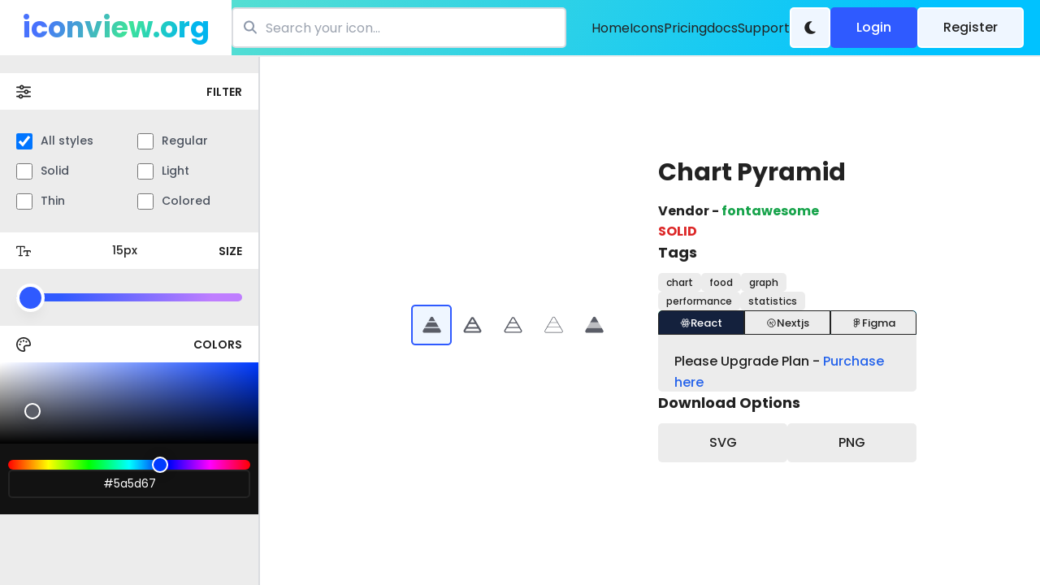

--- FILE ---
content_type: text/html; charset=utf-8
request_url: https://iconview.org/icons/chart-pyramid
body_size: 9077
content:
<!DOCTYPE html><html lang="en"><head><meta charSet="utf-8"/><meta name="viewport" content="width=device-width, initial-scale=1"/><link rel="preload" href="/_next/static/media/0484562807a97172-s.p.woff2" as="font" crossorigin="" type="font/woff2"/><link rel="preload" href="/_next/static/media/7db6c35d839a711c-s.p.woff2" as="font" crossorigin="" type="font/woff2"/><link rel="preload" href="/_next/static/media/8888a3826f4a3af4-s.p.woff2" as="font" crossorigin="" type="font/woff2"/><link rel="preload" href="/_next/static/media/b957ea75a84b6ea7-s.p.woff2" as="font" crossorigin="" type="font/woff2"/><link rel="preload" href="/_next/static/media/eafabf029ad39a43-s.p.woff2" as="font" crossorigin="" type="font/woff2"/><link rel="stylesheet" href="/_next/static/css/0723709ea59b33b9.css" data-precedence="next"/><link rel="stylesheet" href="/_next/static/css/bf999193608e3f5e.css" data-precedence="next"/><link rel="stylesheet" href="/_next/static/css/fc2e453063c2cf05.css" data-precedence="next"/><link rel="stylesheet" href="/_next/static/css/c544325ec7542e05.css" data-precedence="next"/><link rel="preload" as="script" fetchPriority="low" href="/_next/static/chunks/webpack-b092d2d02f8def91.js"/><script src="/_next/static/chunks/fd9d1056-9400fdf0eb7905d8.js" async=""></script><script src="/_next/static/chunks/472-7493cdfe86914209.js" async=""></script><script src="/_next/static/chunks/main-app-892c3dff08e9cd4c.js" async=""></script><script src="/_next/static/chunks/122-dae53e84abac5807.js" async=""></script><script src="/_next/static/chunks/413-a49b9f6e6cdc20c1.js" async=""></script><script src="/_next/static/chunks/232-21ec5be470c6b1b2.js" async=""></script><script src="/_next/static/chunks/267-d18d0c91e8e19f6d.js" async=""></script><script src="/_next/static/chunks/app/layout-39da10892cc43a62.js" async=""></script><script src="/_next/static/chunks/599-d6e07c2fe8440932.js" async=""></script><script src="/_next/static/chunks/app/page-e2f52a0d5a90d31a.js" async=""></script><script src="/_next/static/chunks/app/(routeGroup)/icons/layout-4d1aa66a1dfcf1d7.js" async=""></script><title>Download chart pyramid icon Free - 100k+ icons | www.iconview.org</title><meta name="description" content="Open Source icon library, Download chart pyramid icon and 100k+ icon for React &amp; Nextjs. "/><link rel="author" href="https://dev.nazmul.co/"/><meta name="author" content="Nazmul Hossain"/><meta name="keywords" content="iconview,Open Source icon library,React icon Library,Nextjs icon Library,Icons,dev.nazmul.co,Free SVG icon,free icon"/><link rel="canonical" href="https://iconview.org/"/><link rel="alternate" hrefLang="en-US" href="https://iconview.org/en-US"/><meta property="og:title" content="Download chart pyramid icon Free - 100k+ icons | www.iconview.org"/><meta property="og:description" content="Open Source icon library, Download chart pyramid icon and 100k+ icon for React &amp; Nextjs. "/><meta property="og:image:type" content="image/png"/><meta property="og:image:width" content="654"/><meta property="og:image:height" content="336"/><meta property="og:image" content="https://iconview.org/opengraph-image.png?a62c48354105eb32"/><meta name="twitter:card" content="summary_large_image"/><meta name="twitter:title" content="Download chart pyramid icon Free - 100k+ icons | www.iconview.org"/><meta name="twitter:description" content="Open Source icon library, Download chart pyramid icon and 100k+ icon for React &amp; Nextjs. "/><meta name="twitter:image:type" content="image/png"/><meta name="twitter:image:width" content="654"/><meta name="twitter:image:height" content="336"/><meta name="twitter:image" content="https://iconview.org/twitter-image.png?a62c48354105eb32"/><link rel="icon" href="/favicon.ico" type="image/x-icon" sizes="16x16"/><meta name="next-size-adjust"/><script src="/_next/static/chunks/polyfills-c67a75d1b6f99dc8.js" noModule=""></script></head><body class="__variable_7a42f1"><nav class="nav_nav__rAlgw"><div class="nav_logo_search__cxgRO"><div class="nav_logo_bg__rLd2a"><a href="/"><h2 class="nav_logo__RNJOQ">iconview.org</h2></a></div><div class="nav_searchBar__rDvPB"><form class="input_inputFlex__n9JAa" action="/icons"><span class="input_icon_start__fwOEX"><svg class="svg-icon " xmlns="http://www.w3.org/2000/svg" viewBox="0 0 512 512" fill="currentColor" color="currentColor" role="img"><path d="M416 208c0 45.9-14.9 88.3-40 122.7L502.6 457.4c12.5 12.5 12.5 32.8 0 45.3s-32.8 12.5-45.3 0L330.7 376c-34.4 25.2-76.8 40-122.7 40C93.1 416 0 322.9 0 208S93.1 0 208 0S416 93.1 416 208zM208 352a144 144 0 1 0 0-288 144 144 0 1 0 0 288z"></path></svg></span><input class="input_input__8iWUF" type="text" placeholder="Search your icon..." name="q" value=""/><span class="input_icon_end__jLKwz"></span></form></div></div><div class="nav_links_btn__ngvru"><ul class="nav_links__0C6R0"><li> <a href="/"> <!-- -->Home<!-- --> </a> </li><li> <a href="/icons"> <!-- -->Icons<!-- --> </a> </li><li> <a href="/pricing"> <!-- -->Pricing<!-- --> </a> </li><li> <a href="/docs"> <!-- -->docs<!-- --> </a> </li><li> <a href="/support"> <!-- -->Support<!-- --> </a> </li></ul><div class="nav_nav_btn__SKMhq"><button aria-label="bars" class="button_btn__3hc7F button_btn_outline__PmKOM button_btn_mini__U_cGG nav_hide_nav__tl6kx"><svg class="svg-icon " xmlns="http://www.w3.org/2000/svg" viewBox="0 0 448 512" fill="currentColor" color="currentColor" font-size="18px" role="img"><path d="M0 88C0 74.7 10.7 64 24 64H424c13.3 0 24 10.7 24 24s-10.7 24-24 24H24C10.7 112 0 101.3 0 88zM0 248c0-13.3 10.7-24 24-24H424c13.3 0 24 10.7 24 24s-10.7 24-24 24H24c-13.3 0-24-10.7-24-24zM448 408c0 13.3-10.7 24-24 24H24c-13.3 0-24-10.7-24-24s10.7-24 24-24H424c13.3 0 24 10.7 24 24z"></path></svg> <!-- --> <!-- --> </button><button aria-label="Theme Change" class="button_btn__3hc7F button_btn_outline__PmKOM button_btn_mini__U_cGG"><svg class="svg-icon " xmlns="http://www.w3.org/2000/svg" viewBox="0 0 384 512" fill="currentColor" color="currentColor" font-size="18px" role="img"><path d="M223.5 32C100 32 0 132.3 0 256S100 480 223.5 480c60.6 0 115.5-24.2 155.8-63.4c5-4.9 6.3-12.5 3.1-18.7s-10.1-9.7-17-8.5c-9.8 1.7-19.8 2.6-30.1 2.6c-96.9 0-175.5-78.8-175.5-176c0-65.8 36-123.1 89.3-153.3c6.1-3.5 9.2-10.5 7.7-17.3s-7.3-11.9-14.3-12.5c-6.3-.5-12.6-.8-19-.8z"></path></svg> <!-- --> <!-- --> </button><button aria-label="login" class="button_btn__3hc7F button_btn_primary__phyR_ nav_loginBtn__Iko_u"> <!-- --> Login <!-- --> </button><button aria-label="Register" class="button_btn__3hc7F button_btn_outline__PmKOM nav_regBtn__fQPF8"> <!-- --> Register <!-- --> </button></div></div></nav><main class="main_container"><!--$--><section class="layout_icons_page__RKlju"><div class="sidebar_sidebar__P9Y1L"><div class="sidebar_filter__hH26_"><div class="sidebar_headFlex__5Xwda"><svg class="svg-icon " xmlns="http://www.w3.org/2000/svg" viewBox="0 0 512 512" fill="currentColor" color="currentColor" role="img"><path d="M0 416c0 13.3 10.7 24 24 24l59.7 0c10.2 32.5 40.5 56 76.3 56s66.1-23.5 76.3-56L488 440c13.3 0 24-10.7 24-24s-10.7-24-24-24l-251.7 0c-10.2-32.5-40.5-56-76.3-56s-66.1 23.5-76.3 56L24 392c-13.3 0-24 10.7-24 24zm128 0a32 32 0 1 1 64 0 32 32 0 1 1 -64 0zM320 256a32 32 0 1 1 64 0 32 32 0 1 1 -64 0zm32-80c-35.8 0-66.1 23.5-76.3 56L24 232c-13.3 0-24 10.7-24 24s10.7 24 24 24l251.7 0c10.2 32.5 40.5 56 76.3 56s66.1-23.5 76.3-56l59.7 0c13.3 0 24-10.7 24-24s-10.7-24-24-24l-59.7 0c-10.2-32.5-40.5-56-76.3-56zM192 128a32 32 0 1 1 0-64 32 32 0 1 1 0 64zm76.3-56C258.1 39.5 227.8 16 192 16s-66.1 23.5-76.3 56L24 72C10.7 72 0 82.7 0 96s10.7 24 24 24l91.7 0c10.2 32.5 40.5 56 76.3 56s66.1-23.5 76.3-56L488 120c13.3 0 24-10.7 24-24s-10.7-24-24-24L268.3 72z"></path></svg><span class="sidebar_filter_value__F_ufG"><span>FILTER</span></span></div><div class="sidebar_filter_body__Y9JDN"><label class="sidebar_checkbox_btn__OtRan" for="all"> <input id="all" type="checkbox" checked=""/> All styles</label><label class="sidebar_checkbox_btn__OtRan" for="regular"> <input id="regular" type="checkbox"/> Regular</label><label class="sidebar_checkbox_btn__OtRan" for="solid"> <input id="solid" type="checkbox"/> Solid</label><label class="sidebar_checkbox_btn__OtRan" for="light"> <input id="light" type="checkbox"/> Light</label><label class="sidebar_checkbox_btn__OtRan" for="thin"> <input id="thin" type="checkbox"/> Thin</label><label class="sidebar_checkbox_btn__OtRan" for="colored"> <input id="colored" type="checkbox"/> Colored</label></div></div><div class="sidebar_filter__hH26_"><div class="sidebar_headFlex__5Xwda"><svg class="svg-icon " xmlns="http://www.w3.org/2000/svg" viewBox="0 0 640 512" fill="currentColor" color="currentColor" role="img"><path d="M48 128V80H168l0 352H120c-13.3 0-24 10.7-24 24s10.7 24 24 24H264c13.3 0 24-10.7 24-24s-10.7-24-24-24H216l0-352H336v48c0 13.3 10.7 24 24 24s24-10.7 24-24V72c0-22.1-17.9-40-40-40H40C17.9 32 0 49.9 0 72v56c0 13.3 10.7 24 24 24s24-10.7 24-24zM360 296V272h96l0 160H424c-13.3 0-24 10.7-24 24s10.7 24 24 24H536c13.3 0 24-10.7 24-24s-10.7-24-24-24H504l0-160h88v24c0 13.3 10.7 24 24 24s24-10.7 24-24V264c0-22.1-17.9-40-40-40H352c-22.1 0-40 17.9-40 40v32c0 13.3 10.7 24 24 24s24-10.7 24-24z"></path></svg><input class="sidebar_filter_input__g13x_" readOnly="" type="text" value="15px"/><span class="sidebar_filter_value__F_ufG"><span>SIZE</span></span></div><div class="sidebar_filter_body__Y9JDN sidebar_size_box__7RSAF"><input class="sidebar_size_btn__Ebr_Z" step="5" min="15" max="40" type="range" value="15"/></div></div><div class="sidebar_filter__hH26_"><div class="sidebar_headFlex__5Xwda"><svg class="svg-icon " xmlns="http://www.w3.org/2000/svg" viewBox="0 0 512 512" fill="currentColor" color="currentColor" role="img"><path d="M464 258.2c0 2.7-1 5.2-4.2 8c-3.8 3.1-10.1 5.8-17.8 5.8H344c-53 0-96 43-96 96c0 6.8 .7 13.4 2.1 19.8c3.3 15.7 10.2 31.1 14.4 40.6l0 0c.7 1.6 1.4 3 1.9 4.3c5 11.5 5.6 15.4 5.6 17.1c0 5.3-1.9 9.5-3.8 11.8c-.9 1.1-1.6 1.6-2 1.8c-.3 .2-.8 .3-1.6 .4c-2.9 .1-5.7 .2-8.6 .2C141.1 464 48 370.9 48 256S141.1 48 256 48s208 93.1 208 208c0 .7 0 1.4 0 2.2zm48 .5c0-.9 0-1.8 0-2.7C512 114.6 397.4 0 256 0S0 114.6 0 256S114.6 512 256 512c3.5 0 7.1-.1 10.6-.2c31.8-1.3 53.4-30.1 53.4-62c0-14.5-6.1-28.3-12.1-42c-4.3-9.8-8.7-19.7-10.8-29.9c-.7-3.2-1-6.5-1-9.9c0-26.5 21.5-48 48-48h97.9c36.5 0 69.7-24.8 70.1-61.3zM160 256a32 32 0 1 0 -64 0 32 32 0 1 0 64 0zm0-64a32 32 0 1 0 0-64 32 32 0 1 0 0 64zm128-64a32 32 0 1 0 -64 0 32 32 0 1 0 64 0zm64 64a32 32 0 1 0 0-64 32 32 0 1 0 0 64z"></path></svg><span class="sidebar_filter_value__F_ufG"><span>COLORS</span></span></div><div class="sidebar_filter_body__Y9JDN sidebar_color_box__tksfZ"><div class="rcp-root rcp"><div class="rcp-interactive"><div style="height:100px;background-color:hsl(226.1538461538462 100% 50%)" class="rcp-saturation"><div style="left:0.12621359223300968px;top:59.6078431372549px;background-color:rgb(90 93 103)" class="rcp-saturation-cursor"></div></div></div><div class="rcp-body"><section class="rcp-section"><div class="rcp-interactive"><div class="rcp-hue"><div style="left:0.6282051282051283px;background-color:hsl(226.1538461538462 100% 50%)" class="rcp-hue-cursor"></div></div></div></section><section class="rcp-section"><div class="rcp-fields"><div class="rcp-fields-floor"><div class="rcp-field"><input id="hex" class="rcp-field-input" value="#5a5d67"/><label for="hex" class="rcp-field-label">HEX</label></div></div></div></section></div></div></div></div></div><div class="layout_children__MqmKy"><!--$?--><template id="B:0"></template><div class="iconSkeleton_icon_list__Oj6h1"><div class="iconSkeleton_icon__VUl4E"> </div><div class="iconSkeleton_icon__VUl4E"> </div><div class="iconSkeleton_icon__VUl4E"> </div><div class="iconSkeleton_icon__VUl4E"> </div><div class="iconSkeleton_icon__VUl4E"> </div><div class="iconSkeleton_icon__VUl4E"> </div><div class="iconSkeleton_icon__VUl4E"> </div><div class="iconSkeleton_icon__VUl4E"> </div><div class="iconSkeleton_icon__VUl4E"> </div><div class="iconSkeleton_icon__VUl4E"> </div><div class="iconSkeleton_icon__VUl4E"> </div><div class="iconSkeleton_icon__VUl4E"> </div><div class="iconSkeleton_icon__VUl4E"> </div><div class="iconSkeleton_icon__VUl4E"> </div><div class="iconSkeleton_icon__VUl4E"> </div><div class="iconSkeleton_icon__VUl4E"> </div><div class="iconSkeleton_icon__VUl4E"> </div><div class="iconSkeleton_icon__VUl4E"> </div><div class="iconSkeleton_icon__VUl4E"> </div><div class="iconSkeleton_icon__VUl4E"> </div><div class="iconSkeleton_icon__VUl4E"> </div><div class="iconSkeleton_icon__VUl4E"> </div><div class="iconSkeleton_icon__VUl4E"> </div><div class="iconSkeleton_icon__VUl4E"> </div><div class="iconSkeleton_icon__VUl4E"> </div><div class="iconSkeleton_icon__VUl4E"> </div><div class="iconSkeleton_icon__VUl4E"> </div><div class="iconSkeleton_icon__VUl4E"> </div><div class="iconSkeleton_icon__VUl4E"> </div><div class="iconSkeleton_icon__VUl4E"> </div><div class="iconSkeleton_icon__VUl4E"> </div><div class="iconSkeleton_icon__VUl4E"> </div><div class="iconSkeleton_icon__VUl4E"> </div><div class="iconSkeleton_icon__VUl4E"> </div><div class="iconSkeleton_icon__VUl4E"> </div><div class="iconSkeleton_icon__VUl4E"> </div><div class="iconSkeleton_icon__VUl4E"> </div><div class="iconSkeleton_icon__VUl4E"> </div><div class="iconSkeleton_icon__VUl4E"> </div><div class="iconSkeleton_icon__VUl4E"> </div><div class="iconSkeleton_icon__VUl4E"> </div><div class="iconSkeleton_icon__VUl4E"> </div><div class="iconSkeleton_icon__VUl4E"> </div><div class="iconSkeleton_icon__VUl4E"> </div><div class="iconSkeleton_icon__VUl4E"> </div><div class="iconSkeleton_icon__VUl4E"> </div><div class="iconSkeleton_icon__VUl4E"> </div><div class="iconSkeleton_icon__VUl4E"> </div><div class="iconSkeleton_icon__VUl4E"> </div><div class="iconSkeleton_icon__VUl4E"> </div><div class="iconSkeleton_icon__VUl4E"> </div><div class="iconSkeleton_icon__VUl4E"> </div><div class="iconSkeleton_icon__VUl4E"> </div><div class="iconSkeleton_icon__VUl4E"> </div><div class="iconSkeleton_icon__VUl4E"> </div><div class="iconSkeleton_icon__VUl4E"> </div><div class="iconSkeleton_icon__VUl4E"> </div><div class="iconSkeleton_icon__VUl4E"> </div><div class="iconSkeleton_icon__VUl4E"> </div><div class="iconSkeleton_icon__VUl4E"> </div><div class="iconSkeleton_icon__VUl4E"> </div><div class="iconSkeleton_icon__VUl4E"> </div><div class="iconSkeleton_icon__VUl4E"> </div><div class="iconSkeleton_icon__VUl4E"> </div><div class="iconSkeleton_icon__VUl4E"> </div><div class="iconSkeleton_icon__VUl4E"> </div><div class="iconSkeleton_icon__VUl4E"> </div><div class="iconSkeleton_icon__VUl4E"> </div><div class="iconSkeleton_icon__VUl4E"> </div><div class="iconSkeleton_icon__VUl4E"> </div><div class="iconSkeleton_icon__VUl4E"> </div><div class="iconSkeleton_icon__VUl4E"> </div><div class="iconSkeleton_icon__VUl4E"> </div><div class="iconSkeleton_icon__VUl4E"> </div><div class="iconSkeleton_icon__VUl4E"> </div><div class="iconSkeleton_icon__VUl4E"> </div><div class="iconSkeleton_icon__VUl4E"> </div><div class="iconSkeleton_icon__VUl4E"> </div><div class="iconSkeleton_icon__VUl4E"> </div><div class="iconSkeleton_icon__VUl4E"> </div><div class="iconSkeleton_icon__VUl4E"> </div><div class="iconSkeleton_icon__VUl4E"> </div><div class="iconSkeleton_icon__VUl4E"> </div><div class="iconSkeleton_icon__VUl4E"> </div><div class="iconSkeleton_icon__VUl4E"> </div><div class="iconSkeleton_icon__VUl4E"> </div><div class="iconSkeleton_icon__VUl4E"> </div><div class="iconSkeleton_icon__VUl4E"> </div><div class="iconSkeleton_icon__VUl4E"> </div><div class="iconSkeleton_icon__VUl4E"> </div><div class="iconSkeleton_icon__VUl4E"> </div><div class="iconSkeleton_icon__VUl4E"> </div><div class="iconSkeleton_icon__VUl4E"> </div><div class="iconSkeleton_icon__VUl4E"> </div><div class="iconSkeleton_icon__VUl4E"> </div><div class="iconSkeleton_icon__VUl4E"> </div><div class="iconSkeleton_icon__VUl4E"> </div><div class="iconSkeleton_icon__VUl4E"> </div><div class="iconSkeleton_icon__VUl4E"> </div><div class="iconSkeleton_icon__VUl4E"> </div><div class="iconSkeleton_icon__VUl4E"> </div><div class="iconSkeleton_icon__VUl4E"> </div><div class="iconSkeleton_icon__VUl4E"> </div><div class="iconSkeleton_icon__VUl4E"> </div><div class="iconSkeleton_icon__VUl4E"> </div><div class="iconSkeleton_icon__VUl4E"> </div><div class="iconSkeleton_icon__VUl4E"> </div><div class="iconSkeleton_icon__VUl4E"> </div><div class="iconSkeleton_icon__VUl4E"> </div><div class="iconSkeleton_icon__VUl4E"> </div><div class="iconSkeleton_icon__VUl4E"> </div><div class="iconSkeleton_icon__VUl4E"> </div><div class="iconSkeleton_icon__VUl4E"> </div><div class="iconSkeleton_icon__VUl4E"> </div><div class="iconSkeleton_icon__VUl4E"> </div><div class="iconSkeleton_icon__VUl4E"> </div><div class="iconSkeleton_icon__VUl4E"> </div><div class="iconSkeleton_icon__VUl4E"> </div><div class="iconSkeleton_icon__VUl4E"> </div><div class="iconSkeleton_icon__VUl4E"> </div><div class="iconSkeleton_icon__VUl4E"> </div><div class="iconSkeleton_icon__VUl4E"> </div><div class="iconSkeleton_icon__VUl4E"> </div><div class="iconSkeleton_icon__VUl4E"> </div><div class="iconSkeleton_icon__VUl4E"> </div><div class="iconSkeleton_icon__VUl4E"> </div><div class="iconSkeleton_icon__VUl4E"> </div><div class="iconSkeleton_icon__VUl4E"> </div><div class="iconSkeleton_icon__VUl4E"> </div><div class="iconSkeleton_icon__VUl4E"> </div><div class="iconSkeleton_icon__VUl4E"> </div><div class="iconSkeleton_icon__VUl4E"> </div><div class="iconSkeleton_icon__VUl4E"> </div><div class="iconSkeleton_icon__VUl4E"> </div><div class="iconSkeleton_icon__VUl4E"> </div><div class="iconSkeleton_icon__VUl4E"> </div><div class="iconSkeleton_icon__VUl4E"> </div><div class="iconSkeleton_icon__VUl4E"> </div><div class="iconSkeleton_icon__VUl4E"> </div><div class="iconSkeleton_icon__VUl4E"> </div><div class="iconSkeleton_icon__VUl4E"> </div><div class="iconSkeleton_icon__VUl4E"> </div><div class="iconSkeleton_icon__VUl4E"> </div><div class="iconSkeleton_icon__VUl4E"> </div><div class="iconSkeleton_icon__VUl4E"> </div><div class="iconSkeleton_icon__VUl4E"> </div><div class="iconSkeleton_icon__VUl4E"> </div><div class="iconSkeleton_icon__VUl4E"> </div><div class="iconSkeleton_icon__VUl4E"> </div><div class="iconSkeleton_icon__VUl4E"> </div><div class="iconSkeleton_icon__VUl4E"> </div><div class="iconSkeleton_icon__VUl4E"> </div><div class="iconSkeleton_icon__VUl4E"> </div><div class="iconSkeleton_icon__VUl4E"> </div><div class="iconSkeleton_icon__VUl4E"> </div><div class="iconSkeleton_icon__VUl4E"> </div><div class="iconSkeleton_icon__VUl4E"> </div><div class="iconSkeleton_icon__VUl4E"> </div><div class="iconSkeleton_icon__VUl4E"> </div><div class="iconSkeleton_icon__VUl4E"> </div><div class="iconSkeleton_icon__VUl4E"> </div><div class="iconSkeleton_icon__VUl4E"> </div><div class="iconSkeleton_icon__VUl4E"> </div><div class="iconSkeleton_icon__VUl4E"> </div><div class="iconSkeleton_icon__VUl4E"> </div><div class="iconSkeleton_icon__VUl4E"> </div><div class="iconSkeleton_icon__VUl4E"> </div><div class="iconSkeleton_icon__VUl4E"> </div><div class="iconSkeleton_icon__VUl4E"> </div><div class="iconSkeleton_icon__VUl4E"> </div><div class="iconSkeleton_icon__VUl4E"> </div><div class="iconSkeleton_icon__VUl4E"> </div><div class="iconSkeleton_icon__VUl4E"> </div><div class="iconSkeleton_icon__VUl4E"> </div><div class="iconSkeleton_icon__VUl4E"> </div><div class="iconSkeleton_icon__VUl4E"> </div><div class="iconSkeleton_icon__VUl4E"> </div><div class="iconSkeleton_icon__VUl4E"> </div><div class="iconSkeleton_icon__VUl4E"> </div><div class="iconSkeleton_icon__VUl4E"> </div><div class="iconSkeleton_icon__VUl4E"> </div><div class="iconSkeleton_icon__VUl4E"> </div><div class="iconSkeleton_icon__VUl4E"> </div><div class="iconSkeleton_icon__VUl4E"> </div><div class="iconSkeleton_icon__VUl4E"> </div><div class="iconSkeleton_icon__VUl4E"> </div><div class="iconSkeleton_icon__VUl4E"> </div><div class="iconSkeleton_icon__VUl4E"> </div><div class="iconSkeleton_icon__VUl4E"> </div><div class="iconSkeleton_icon__VUl4E"> </div><div class="iconSkeleton_icon__VUl4E"> </div><div class="iconSkeleton_icon__VUl4E"> </div><div class="iconSkeleton_icon__VUl4E"> </div><div class="iconSkeleton_icon__VUl4E"> </div><div class="iconSkeleton_icon__VUl4E"> </div><div class="iconSkeleton_icon__VUl4E"> </div><div class="iconSkeleton_icon__VUl4E"> </div><div class="iconSkeleton_icon__VUl4E"> </div><div class="iconSkeleton_icon__VUl4E"> </div><div class="iconSkeleton_icon__VUl4E"> </div></div><!--/$--><!--$?--><template id="B:1"></template><div class="iconSkeleton_icon_list__Oj6h1"><div class="iconSkeleton_icon__VUl4E"> </div><div class="iconSkeleton_icon__VUl4E"> </div><div class="iconSkeleton_icon__VUl4E"> </div><div class="iconSkeleton_icon__VUl4E"> </div><div class="iconSkeleton_icon__VUl4E"> </div><div class="iconSkeleton_icon__VUl4E"> </div><div class="iconSkeleton_icon__VUl4E"> </div><div class="iconSkeleton_icon__VUl4E"> </div><div class="iconSkeleton_icon__VUl4E"> </div><div class="iconSkeleton_icon__VUl4E"> </div><div class="iconSkeleton_icon__VUl4E"> </div><div class="iconSkeleton_icon__VUl4E"> </div><div class="iconSkeleton_icon__VUl4E"> </div><div class="iconSkeleton_icon__VUl4E"> </div><div class="iconSkeleton_icon__VUl4E"> </div><div class="iconSkeleton_icon__VUl4E"> </div><div class="iconSkeleton_icon__VUl4E"> </div><div class="iconSkeleton_icon__VUl4E"> </div><div class="iconSkeleton_icon__VUl4E"> </div><div class="iconSkeleton_icon__VUl4E"> </div><div class="iconSkeleton_icon__VUl4E"> </div><div class="iconSkeleton_icon__VUl4E"> </div><div class="iconSkeleton_icon__VUl4E"> </div><div class="iconSkeleton_icon__VUl4E"> </div><div class="iconSkeleton_icon__VUl4E"> </div><div class="iconSkeleton_icon__VUl4E"> </div><div class="iconSkeleton_icon__VUl4E"> </div><div class="iconSkeleton_icon__VUl4E"> </div><div class="iconSkeleton_icon__VUl4E"> </div><div class="iconSkeleton_icon__VUl4E"> </div><div class="iconSkeleton_icon__VUl4E"> </div><div class="iconSkeleton_icon__VUl4E"> </div><div class="iconSkeleton_icon__VUl4E"> </div><div class="iconSkeleton_icon__VUl4E"> </div><div class="iconSkeleton_icon__VUl4E"> </div><div class="iconSkeleton_icon__VUl4E"> </div><div class="iconSkeleton_icon__VUl4E"> </div><div class="iconSkeleton_icon__VUl4E"> </div><div class="iconSkeleton_icon__VUl4E"> </div><div class="iconSkeleton_icon__VUl4E"> </div><div class="iconSkeleton_icon__VUl4E"> </div><div class="iconSkeleton_icon__VUl4E"> </div><div class="iconSkeleton_icon__VUl4E"> </div><div class="iconSkeleton_icon__VUl4E"> </div><div class="iconSkeleton_icon__VUl4E"> </div><div class="iconSkeleton_icon__VUl4E"> </div><div class="iconSkeleton_icon__VUl4E"> </div><div class="iconSkeleton_icon__VUl4E"> </div><div class="iconSkeleton_icon__VUl4E"> </div><div class="iconSkeleton_icon__VUl4E"> </div><div class="iconSkeleton_icon__VUl4E"> </div><div class="iconSkeleton_icon__VUl4E"> </div><div class="iconSkeleton_icon__VUl4E"> </div><div class="iconSkeleton_icon__VUl4E"> </div><div class="iconSkeleton_icon__VUl4E"> </div><div class="iconSkeleton_icon__VUl4E"> </div><div class="iconSkeleton_icon__VUl4E"> </div><div class="iconSkeleton_icon__VUl4E"> </div><div class="iconSkeleton_icon__VUl4E"> </div><div class="iconSkeleton_icon__VUl4E"> </div><div class="iconSkeleton_icon__VUl4E"> </div><div class="iconSkeleton_icon__VUl4E"> </div><div class="iconSkeleton_icon__VUl4E"> </div><div class="iconSkeleton_icon__VUl4E"> </div><div class="iconSkeleton_icon__VUl4E"> </div><div class="iconSkeleton_icon__VUl4E"> </div><div class="iconSkeleton_icon__VUl4E"> </div><div class="iconSkeleton_icon__VUl4E"> </div><div class="iconSkeleton_icon__VUl4E"> </div><div class="iconSkeleton_icon__VUl4E"> </div><div class="iconSkeleton_icon__VUl4E"> </div><div class="iconSkeleton_icon__VUl4E"> </div><div class="iconSkeleton_icon__VUl4E"> </div><div class="iconSkeleton_icon__VUl4E"> </div><div class="iconSkeleton_icon__VUl4E"> </div><div class="iconSkeleton_icon__VUl4E"> </div><div class="iconSkeleton_icon__VUl4E"> </div><div class="iconSkeleton_icon__VUl4E"> </div><div class="iconSkeleton_icon__VUl4E"> </div><div class="iconSkeleton_icon__VUl4E"> </div><div class="iconSkeleton_icon__VUl4E"> </div><div class="iconSkeleton_icon__VUl4E"> </div><div class="iconSkeleton_icon__VUl4E"> </div><div class="iconSkeleton_icon__VUl4E"> </div><div class="iconSkeleton_icon__VUl4E"> </div><div class="iconSkeleton_icon__VUl4E"> </div><div class="iconSkeleton_icon__VUl4E"> </div><div class="iconSkeleton_icon__VUl4E"> </div><div class="iconSkeleton_icon__VUl4E"> </div><div class="iconSkeleton_icon__VUl4E"> </div><div class="iconSkeleton_icon__VUl4E"> </div><div class="iconSkeleton_icon__VUl4E"> </div><div class="iconSkeleton_icon__VUl4E"> </div><div class="iconSkeleton_icon__VUl4E"> </div><div class="iconSkeleton_icon__VUl4E"> </div><div class="iconSkeleton_icon__VUl4E"> </div><div class="iconSkeleton_icon__VUl4E"> </div><div class="iconSkeleton_icon__VUl4E"> </div><div class="iconSkeleton_icon__VUl4E"> </div><div class="iconSkeleton_icon__VUl4E"> </div><div class="iconSkeleton_icon__VUl4E"> </div><div class="iconSkeleton_icon__VUl4E"> </div><div class="iconSkeleton_icon__VUl4E"> </div><div class="iconSkeleton_icon__VUl4E"> </div><div class="iconSkeleton_icon__VUl4E"> </div><div class="iconSkeleton_icon__VUl4E"> </div><div class="iconSkeleton_icon__VUl4E"> </div><div class="iconSkeleton_icon__VUl4E"> </div><div class="iconSkeleton_icon__VUl4E"> </div><div class="iconSkeleton_icon__VUl4E"> </div><div class="iconSkeleton_icon__VUl4E"> </div><div class="iconSkeleton_icon__VUl4E"> </div><div class="iconSkeleton_icon__VUl4E"> </div><div class="iconSkeleton_icon__VUl4E"> </div><div class="iconSkeleton_icon__VUl4E"> </div><div class="iconSkeleton_icon__VUl4E"> </div><div class="iconSkeleton_icon__VUl4E"> </div><div class="iconSkeleton_icon__VUl4E"> </div><div class="iconSkeleton_icon__VUl4E"> </div><div class="iconSkeleton_icon__VUl4E"> </div><div class="iconSkeleton_icon__VUl4E"> </div><div class="iconSkeleton_icon__VUl4E"> </div><div class="iconSkeleton_icon__VUl4E"> </div><div class="iconSkeleton_icon__VUl4E"> </div><div class="iconSkeleton_icon__VUl4E"> </div><div class="iconSkeleton_icon__VUl4E"> </div><div class="iconSkeleton_icon__VUl4E"> </div><div class="iconSkeleton_icon__VUl4E"> </div><div class="iconSkeleton_icon__VUl4E"> </div><div class="iconSkeleton_icon__VUl4E"> </div><div class="iconSkeleton_icon__VUl4E"> </div><div class="iconSkeleton_icon__VUl4E"> </div><div class="iconSkeleton_icon__VUl4E"> </div><div class="iconSkeleton_icon__VUl4E"> </div><div class="iconSkeleton_icon__VUl4E"> </div><div class="iconSkeleton_icon__VUl4E"> </div><div class="iconSkeleton_icon__VUl4E"> </div><div class="iconSkeleton_icon__VUl4E"> </div><div class="iconSkeleton_icon__VUl4E"> </div><div class="iconSkeleton_icon__VUl4E"> </div><div class="iconSkeleton_icon__VUl4E"> </div><div class="iconSkeleton_icon__VUl4E"> </div><div class="iconSkeleton_icon__VUl4E"> </div><div class="iconSkeleton_icon__VUl4E"> </div><div class="iconSkeleton_icon__VUl4E"> </div><div class="iconSkeleton_icon__VUl4E"> </div><div class="iconSkeleton_icon__VUl4E"> </div><div class="iconSkeleton_icon__VUl4E"> </div><div class="iconSkeleton_icon__VUl4E"> </div><div class="iconSkeleton_icon__VUl4E"> </div><div class="iconSkeleton_icon__VUl4E"> </div><div class="iconSkeleton_icon__VUl4E"> </div><div class="iconSkeleton_icon__VUl4E"> </div><div class="iconSkeleton_icon__VUl4E"> </div><div class="iconSkeleton_icon__VUl4E"> </div><div class="iconSkeleton_icon__VUl4E"> </div><div class="iconSkeleton_icon__VUl4E"> </div><div class="iconSkeleton_icon__VUl4E"> </div><div class="iconSkeleton_icon__VUl4E"> </div><div class="iconSkeleton_icon__VUl4E"> </div><div class="iconSkeleton_icon__VUl4E"> </div><div class="iconSkeleton_icon__VUl4E"> </div><div class="iconSkeleton_icon__VUl4E"> </div><div class="iconSkeleton_icon__VUl4E"> </div><div class="iconSkeleton_icon__VUl4E"> </div><div class="iconSkeleton_icon__VUl4E"> </div><div class="iconSkeleton_icon__VUl4E"> </div><div class="iconSkeleton_icon__VUl4E"> </div><div class="iconSkeleton_icon__VUl4E"> </div><div class="iconSkeleton_icon__VUl4E"> </div><div class="iconSkeleton_icon__VUl4E"> </div><div class="iconSkeleton_icon__VUl4E"> </div><div class="iconSkeleton_icon__VUl4E"> </div><div class="iconSkeleton_icon__VUl4E"> </div><div class="iconSkeleton_icon__VUl4E"> </div><div class="iconSkeleton_icon__VUl4E"> </div><div class="iconSkeleton_icon__VUl4E"> </div><div class="iconSkeleton_icon__VUl4E"> </div><div class="iconSkeleton_icon__VUl4E"> </div><div class="iconSkeleton_icon__VUl4E"> </div><div class="iconSkeleton_icon__VUl4E"> </div><div class="iconSkeleton_icon__VUl4E"> </div><div class="iconSkeleton_icon__VUl4E"> </div><div class="iconSkeleton_icon__VUl4E"> </div><div class="iconSkeleton_icon__VUl4E"> </div><div class="iconSkeleton_icon__VUl4E"> </div><div class="iconSkeleton_icon__VUl4E"> </div><div class="iconSkeleton_icon__VUl4E"> </div><div class="iconSkeleton_icon__VUl4E"> </div><div class="iconSkeleton_icon__VUl4E"> </div><div class="iconSkeleton_icon__VUl4E"> </div><div class="iconSkeleton_icon__VUl4E"> </div><div class="iconSkeleton_icon__VUl4E"> </div><div class="iconSkeleton_icon__VUl4E"> </div><div class="iconSkeleton_icon__VUl4E"> </div><div class="iconSkeleton_icon__VUl4E"> </div><div class="iconSkeleton_icon__VUl4E"> </div><div class="iconSkeleton_icon__VUl4E"> </div><div class="iconSkeleton_icon__VUl4E"> </div><div class="iconSkeleton_icon__VUl4E"> </div></div><!--/$--></div></section><!--/$--></main><script src="/_next/static/chunks/webpack-b092d2d02f8def91.js" async=""></script><div hidden id="S:0"><template id="P:2"></template><template id="P:3"></template></div><script>(self.__next_f=self.__next_f||[]).push([0]);self.__next_f.push([2,null])</script><script>self.__next_f.push([1,"1:HL[\"/_next/static/media/0484562807a97172-s.p.woff2\",\"font\",{\"crossOrigin\":\"\",\"type\":\"font/woff2\"}]\n2:HL[\"/_next/static/media/7db6c35d839a711c-s.p.woff2\",\"font\",{\"crossOrigin\":\"\",\"type\":\"font/woff2\"}]\n3:HL[\"/_next/static/media/8888a3826f4a3af4-s.p.woff2\",\"font\",{\"crossOrigin\":\"\",\"type\":\"font/woff2\"}]\n4:HL[\"/_next/static/media/b957ea75a84b6ea7-s.p.woff2\",\"font\",{\"crossOrigin\":\"\",\"type\":\"font/woff2\"}]\n5:HL[\"/_next/static/media/eafabf029ad39a43-s.p.woff2\",\"font\",{\"crossOrigin\":\"\",\"type\":\"font/woff2\"}]\n6:HL[\"/"])</script><script>self.__next_f.push([1,"_next/static/css/0723709ea59b33b9.css\",\"style\"]\n0:\"$L7\"\n"])</script><script>self.__next_f.push([1,"8:HL[\"/_next/static/css/bf999193608e3f5e.css\",\"style\"]\n9:HL[\"/_next/static/css/fc2e453063c2cf05.css\",\"style\"]\n"])</script><script>self.__next_f.push([1,"a:I[3728,[],\"\"]\nc:I[9928,[],\"\"]\n"])</script><script>self.__next_f.push([1,"7:[[[\"$\",\"link\",\"0\",{\"rel\":\"stylesheet\",\"href\":\"/_next/static/css/0723709ea59b33b9.css\",\"precedence\":\"next\",\"crossOrigin\":\"$undefined\"}]],[\"$\",\"$La\",null,{\"buildId\":\"6TYl64Zgd4iZxZMVAGEoa\",\"assetPrefix\":\"\",\"initialCanonicalUrl\":\"/icons/chart-pyramid\",\"initialTree\":[\"\",{\"children\":[\"(routeGroup)\",{\"children\":[\"icons\",{\"children\":[[\"name\",\"chart-pyramid\",\"d\"],{\"children\":[\"__PAGE__\",{}]}],\"model\":[\"__DEFAULT__\",{}]}]}]},\"$undefined\",\"$undefined\",true],\"initialHead\":[false,\"$Lb\"],\"globalErrorComponent\":\"$c\",\"children\":[null,\"$Ld\",null]}]]\n"])</script><script>self.__next_f.push([1,"e:I[9148,[\"122\",\"static/chunks/122-dae53e84abac5807.js\",\"413\",\"static/chunks/413-a49b9f6e6cdc20c1.js\",\"232\",\"static/chunks/232-21ec5be470c6b1b2.js\",\"267\",\"static/chunks/267-d18d0c91e8e19f6d.js\",\"185\",\"static/chunks/app/layout-39da10892cc43a62.js\"],\"\"]\nf:I[8893,[\"122\",\"static/chunks/122-dae53e84abac5807.js\",\"413\",\"static/chunks/413-a49b9f6e6cdc20c1.js\",\"232\",\"static/chunks/232-21ec5be470c6b1b2.js\",\"267\",\"static/chunks/267-d18d0c91e8e19f6d.js\",\"185\",\"static/chunks/app/layout-39da10892cc43a62.js\"],\"\"]\n10:I[695"])</script><script>self.__next_f.push([1,"4,[],\"\"]\n11:I[7264,[],\"\"]\n12:I[413,[\"122\",\"static/chunks/122-dae53e84abac5807.js\",\"413\",\"static/chunks/413-a49b9f6e6cdc20c1.js\",\"599\",\"static/chunks/599-d6e07c2fe8440932.js\",\"931\",\"static/chunks/app/page-e2f52a0d5a90d31a.js\"],\"Image\"]\n13:I[8326,[\"122\",\"static/chunks/122-dae53e84abac5807.js\",\"413\",\"static/chunks/413-a49b9f6e6cdc20c1.js\",\"599\",\"static/chunks/599-d6e07c2fe8440932.js\",\"931\",\"static/chunks/app/page-e2f52a0d5a90d31a.js\"],\"\"]\n14:I[9915,[\"882\",\"static/chunks/app/(routeGroup)/icons/layout-4d1aa66a1d"])</script><script>self.__next_f.push([1,"fcf1d7.js\"],\"\"]\n1d:I[4441,[\"122\",\"static/chunks/122-dae53e84abac5807.js\",\"413\",\"static/chunks/413-a49b9f6e6cdc20c1.js\",\"232\",\"static/chunks/232-21ec5be470c6b1b2.js\",\"267\",\"static/chunks/267-d18d0c91e8e19f6d.js\",\"185\",\"static/chunks/app/layout-39da10892cc43a62.js\"],\"Analytics\"]\n19:{\"rel\":\"stylesheet\",\"href\":\"/_next/static/css/c544325ec7542e05.css\",\"precedence\":\"next\",\"crossOrigin\":\"$undefined\"}\n18:[\"$\",\"link\",\"0\",\"$19\"]\n17:[\"$18\"]\n1a:[]\n1b:\"$L1c\"\n"])</script><script>self.__next_f.push([1,"d:[\"$\",\"$Le\",null,{\"children\":[\"$\",\"html\",null,{\"lang\":\"en\",\"children\":[\"$\",\"body\",null,{\"className\":\"__variable_7a42f1\",\"children\":[[\"$\",\"$Lf\",null,{\"user\":\"$undefined\"}],[\"$\",\"main\",null,{\"className\":\"main_container\",\"children\":[[\"$\",\"$L10\",null,{\"parallelRouterKey\":\"children\",\"segmentPath\":[\"children\"],\"loading\":[\"$\",\"div\",null,{\"className\":\"loading_loader__QEwut\",\"children\":[\"$\",\"div\",null,{\"className\":\"loading_bar_weave_container__M6RtZ\",\"children\":[[\"$\",\"div\",null,{\"className\":\"loading_bar__K1lXB\"}],[\"$\",\"div\",null,{\"className\":\"loading_bar__K1lXB\"}],[\"$\",\"div\",null,{\"className\":\"loading_bar__K1lXB\"}],[\"$\",\"div\",null,{\"className\":\"loading_bar__K1lXB\"}],[\"$\",\"div\",null,{\"className\":\"loading_bar__K1lXB\"}]]}]}],\"loadingStyles\":[[\"$\",\"link\",\"0\",{\"rel\":\"stylesheet\",\"href\":\"/_next/static/css/1f7a82afc69805d4.css\",\"precedence\":\"next\",\"crossOrigin\":\"$undefined\"}]],\"loadingScripts\":[],\"hasLoading\":true,\"error\":\"$undefined\",\"errorStyles\":\"$undefined\",\"errorScripts\":\"$undefined\",\"template\":[\"$\",\"$L11\",null,{}],\"templateStyles\":\"$undefined\",\"templateScripts\":\"$undefined\",\"notFound\":[\"$\",\"section\",null,{\"className\":\"not-found_section__ODCp8\",\"children\":[\"$\",\"div\",null,{\"className\":\"not-found_sec_pad__2ygRg\",\"children\":[\"$\",\"div\",null,{\"className\":\"not-found_grid__fPAoA\",\"children\":[[\"$\",\"div\",null,{\"className\":\"not-found_svg__l_hZF\",\"children\":[\"$\",\"$L12\",null,{\"src\":{\"src\":\"/_next/static/media/404.83ad1e64.svg\",\"height\":529,\"width\":746,\"blurWidth\":0,\"blurHeight\":0},\"alt\":\"404 Not Found\"}]}],[\"$\",\"div\",null,{\"className\":\"not-found_info__3TLbt\",\"children\":[[\"$\",\"h1\",null,{\"children\":\"404\"}],[\"$\",\"h2\",null,{\"children\":\"Page Not Found\"}],[\"$\",\"br\",null,{}],[\"$\",\"p\",null,{\"children\":\"Could not find requested resource\"}],[\"$\",\"p\",null,{\"children\":\"We could’t find what you searched for. Try searching again.\"}],[\"$\",\"p\",null,{\"children\":[\"Or Report an issues Here - \",[\"$\",\"$L13\",null,{\"href\":\"/support\",\"children\":[\" \",[\"$\",\"span\",null,{\"className\":\"text-blue-600\",\"children\":\"Report\"}],\" \"]}],\" \"]}]]}]]}]}]}],\"notFoundStyles\":[[\"$\",\"link\",\"0\",{\"rel\":\"stylesheet\",\"href\":\"/_next/static/css/96e22dafd7c5a92c.css\",\"precedence\":\"next\",\"crossOrigin\":\"$undefined\"}]],\"initialChildNode\":[\"$\",\"$L10\",null,{\"parallelRouterKey\":\"children\",\"segmentPath\":[\"children\",\"(routeGroup)\",\"children\"],\"loading\":\"$undefined\",\"loadingStyles\":\"$undefined\",\"loadingScripts\":\"$undefined\",\"hasLoading\":false,\"error\":\"$undefined\",\"errorStyles\":\"$undefined\",\"errorScripts\":\"$undefined\",\"template\":[\"$\",\"$L11\",null,{}],\"templateStyles\":\"$undefined\",\"templateScripts\":\"$undefined\",\"notFound\":\"$undefined\",\"notFoundStyles\":\"$undefined\",\"initialChildNode\":[null,[\"$\",\"section\",null,{\"className\":\"layout_icons_page__RKlju\",\"children\":[[\"$\",\"$L14\",null,{}],[\"$\",\"div\",null,{\"className\":\"layout_children__MqmKy\",\"children\":[[\"$\",\"$L10\",null,{\"parallelRouterKey\":\"children\",\"segmentPath\":[\"children\",\"(routeGroup)\",\"children\",\"icons\",\"children\"],\"loading\":[\"$\",\"div\",null,{\"className\":\"iconSkeleton_icon_list__Oj6h1\",\"children\":[[\"$\",\"div\",\"0\",{\"className\":\"iconSkeleton_icon__VUl4E\",\"children\":\" \"}],[\"$\",\"div\",\"1\",{\"className\":\"iconSkeleton_icon__VUl4E\",\"children\":\" \"}],[\"$\",\"div\",\"2\",{\"className\":\"iconSkeleton_icon__VUl4E\",\"children\":\" \"}],[\"$\",\"div\",\"3\",{\"className\":\"iconSkeleton_icon__VUl4E\",\"children\":\" \"}],[\"$\",\"div\",\"4\",{\"className\":\"iconSkeleton_icon__VUl4E\",\"children\":\" \"}],[\"$\",\"div\",\"5\",{\"className\":\"iconSkeleton_icon__VUl4E\",\"children\":\" \"}],[\"$\",\"div\",\"6\",{\"className\":\"iconSkeleton_icon__VUl4E\",\"children\":\" \"}],[\"$\",\"div\",\"7\",{\"className\":\"iconSkeleton_icon__VUl4E\",\"children\":\" \"}],[\"$\",\"div\",\"8\",{\"className\":\"iconSkeleton_icon__VUl4E\",\"children\":\" \"}],[\"$\",\"div\",\"9\",{\"className\":\"iconSkeleton_icon__VUl4E\",\"children\":\" \"}],[\"$\",\"div\",\"10\",{\"className\":\"iconSkeleton_icon__VUl4E\",\"children\":\" \"}],[\"$\",\"div\",\"11\",{\"className\":\"iconSkeleton_icon__VUl4E\",\"children\":\" \"}],[\"$\",\"div\",\"12\",{\"className\":\"iconSkeleton_icon__VUl4E\",\"children\":\" \"}],[\"$\",\"div\",\"13\",{\"className\":\"iconSkeleton_icon__VUl4E\",\"children\":\" \"}],[\"$\",\"div\",\"14\",{\"className\":\"iconSkeleton_icon__VUl4E\",\"children\":\" \"}],[\"$\",\"div\",\"15\",{\"className\":\"iconSkeleton_icon__VUl4E\",\"children\":\" \"}],[\"$\",\"div\",\"16\",{\"className\":\"iconSkeleton_icon__VUl4E\",\"children\":\" \"}],[\"$\",\"div\",\"17\",{\"className\":\"iconSkeleton_icon__VUl4E\",\"children\":\" \"}],[\"$\",\"div\",\"18\",{\"className\":\"iconSkeleton_icon__VUl4E\",\"children\":\" \"}],[\"$\",\"div\",\"19\",{\"className\":\"iconSkeleton_icon__VUl4E\",\"children\":\" \"}],[\"$\",\"div\",\"20\",{\"className\":\"iconSkeleton_icon__VUl4E\",\"children\":\" \"}],[\"$\",\"div\",\"21\",{\"className\":\"iconSkeleton_icon__VUl4E\",\"children\":\" \"}],[\"$\",\"div\",\"22\",{\"className\":\"iconSkeleton_icon__VUl4E\",\"children\":\" \"}],[\"$\",\"div\",\"23\",{\"className\":\"iconSkeleton_icon__VUl4E\",\"children\":\" \"}],[\"$\",\"div\",\"24\",{\"className\":\"iconSkeleton_icon__VUl4E\",\"children\":\" \"}],[\"$\",\"div\",\"25\",{\"className\":\"iconSkeleton_icon__VUl4E\",\"children\":\" \"}],[\"$\",\"div\",\"26\",{\"className\":\"iconSkeleton_icon__VUl4E\",\"children\":\" \"}],[\"$\",\"div\",\"27\",{\"className\":\"iconSkeleton_icon__VUl4E\",\"children\":\" \"}],[\"$\",\"div\",\"28\",{\"className\":\"iconSkeleton_icon__VUl4E\",\"children\":\" \"}],[\"$\",\"div\",\"29\",{\"className\":\"iconSkeleton_icon__VUl4E\",\"children\":\" \"}],[\"$\",\"div\",\"30\",{\"className\":\"iconSkeleton_icon__VUl4E\",\"children\":\" \"}],[\"$\",\"div\",\"31\",{\"className\":\"iconSkeleton_icon__VUl4E\",\"children\":\" \"}],[\"$\",\"div\",\"32\",{\"className\":\"iconSkeleton_icon__VUl4E\",\"children\":\" \"}],[\"$\",\"div\",\"33\",{\"className\":\"iconSkeleton_icon__VUl4E\",\"children\":\" \"}],[\"$\",\"div\",\"34\",{\"className\":\"iconSkeleton_icon__VUl4E\",\"children\":\" \"}],[\"$\",\"div\",\"35\",{\"className\":\"iconSkeleton_icon__VUl4E\",\"children\":\" \"}],[\"$\",\"div\",\"36\",{\"className\":\"iconSkeleton_icon__VUl4E\",\"children\":\" \"}],[\"$\",\"div\",\"37\",{\"className\":\"iconSkeleton_icon__VUl4E\",\"children\":\" \"}],[\"$\",\"div\",\"38\",{\"className\":\"iconSkeleton_icon__VUl4E\",\"children\":\" \"}],[\"$\",\"div\",\"39\",{\"className\":\"iconSkeleton_icon__VUl4E\",\"children\":\" \"}],[\"$\",\"div\",\"40\",{\"className\":\"iconSkeleton_icon__VUl4E\",\"children\":\" \"}],[\"$\",\"div\",\"41\",{\"className\":\"iconSkeleton_icon__VUl4E\",\"children\":\" \"}],[\"$\",\"div\",\"42\",{\"className\":\"iconSkeleton_icon__VUl4E\",\"children\":\" \"}],[\"$\",\"div\",\"43\",{\"className\":\"iconSkeleton_icon__VUl4E\",\"children\":\" \"}],[\"$\",\"div\",\"44\",{\"className\":\"iconSkeleton_icon__VUl4E\",\"children\":\" \"}],[\"$\",\"div\",\"45\",{\"className\":\"iconSkeleton_icon__VUl4E\",\"children\":\" \"}],[\"$\",\"div\",\"46\",{\"className\":\"iconSkeleton_icon__VUl4E\",\"children\":\" \"}],[\"$\",\"div\",\"47\",{\"className\":\"iconSkeleton_icon__VUl4E\",\"children\":\" \"}],[\"$\",\"div\",\"48\",{\"className\":\"iconSkeleton_icon__VUl4E\",\"children\":\" \"}],[\"$\",\"div\",\"49\",{\"className\":\"iconSkeleton_icon__VUl4E\",\"children\":\" \"}],[\"$\",\"div\",\"50\",{\"className\":\"iconSkeleton_icon__VUl4E\",\"children\":\" \"}],[\"$\",\"div\",\"51\",{\"className\":\"iconSkeleton_icon__VUl4E\",\"children\":\" \"}],[\"$\",\"div\",\"52\",{\"className\":\"iconSkeleton_icon__VUl4E\",\"children\":\" \"}],[\"$\",\"div\",\"53\",{\"className\":\"iconSkeleton_icon__VUl4E\",\"children\":\" \"}],[\"$\",\"div\",\"54\",{\"className\":\"iconSkeleton_icon__VUl4E\",\"children\":\" \"}],[\"$\",\"div\",\"55\",{\"className\":\"iconSkeleton_icon__VUl4E\",\"children\":\" \"}],[\"$\",\"div\",\"56\",{\"className\":\"iconSkeleton_icon__VUl4E\",\"children\":\" \"}],[\"$\",\"div\",\"57\",{\"className\":\"iconSkeleton_icon__VUl4E\",\"children\":\" \"}],[\"$\",\"div\",\"58\",{\"className\":\"iconSkeleton_icon__VUl4E\",\"children\":\" \"}],[\"$\",\"div\",\"59\",{\"className\":\"iconSkeleton_icon__VUl4E\",\"children\":\" \"}],[\"$\",\"div\",\"60\",{\"className\":\"iconSkeleton_icon__VUl4E\",\"children\":\" \"}],[\"$\",\"div\",\"61\",{\"className\":\"iconSkeleton_icon__VUl4E\",\"children\":\" \"}],[\"$\",\"div\",\"62\",{\"className\":\"iconSkeleton_icon__VUl4E\",\"children\":\" \"}],[\"$\",\"div\",\"63\",{\"className\":\"iconSkeleton_icon__VUl4E\",\"children\":\" \"}],[\"$\",\"div\",\"64\",{\"className\":\"iconSkeleton_icon__VUl4E\",\"children\":\" \"}],[\"$\",\"div\",\"65\",{\"className\":\"iconSkeleton_icon__VUl4E\",\"children\":\" \"}],[\"$\",\"div\",\"66\",{\"className\":\"iconSkeleton_icon__VUl4E\",\"children\":\" \"}],[\"$\",\"div\",\"67\",{\"className\":\"iconSkeleton_icon__VUl4E\",\"children\":\" \"}],[\"$\",\"div\",\"68\",{\"className\":\"iconSkeleton_icon__VUl4E\",\"children\":\" \"}],[\"$\",\"div\",\"69\",{\"className\":\"iconSkeleton_icon__VUl4E\",\"children\":\" \"}],[\"$\",\"div\",\"70\",{\"className\":\"iconSkeleton_icon__VUl4E\",\"children\":\" \"}],[\"$\",\"div\",\"71\",{\"className\":\"iconSkeleton_icon__VUl4E\",\"children\":\" \"}],[\"$\",\"div\",\"72\",{\"className\":\"iconSkeleton_icon__VUl4E\",\"children\":\" \"}],[\"$\",\"div\",\"73\",{\"className\":\"iconSkeleton_icon__VUl4E\",\"children\":\" \"}],[\"$\",\"div\",\"74\",{\"className\":\"iconSkeleton_icon__VUl4E\",\"children\":\" \"}],[\"$\",\"div\",\"75\",{\"className\":\"iconSkeleton_icon__VUl4E\",\"children\":\" \"}],[\"$\",\"div\",\"76\",{\"className\":\"iconSkeleton_icon__VUl4E\",\"children\":\" \"}],[\"$\",\"div\",\"77\",{\"className\":\"iconSkeleton_icon__VUl4E\",\"children\":\" \"}],[\"$\",\"div\",\"78\",{\"className\":\"iconSkeleton_icon__VUl4E\",\"children\":\" \"}],[\"$\",\"div\",\"79\",{\"className\":\"iconSkeleton_icon__VUl4E\",\"children\":\" \"}],[\"$\",\"div\",\"80\",{\"className\":\"iconSkeleton_icon__VUl4E\",\"children\":\" \"}],[\"$\",\"div\",\"81\",{\"className\":\"iconSkeleton_icon__VUl4E\",\"children\":\" \"}],[\"$\",\"div\",\"82\",{\"className\":\"iconSkeleton_icon__VUl4E\",\"children\":\" \"}],[\"$\",\"div\",\"83\",{\"className\":\"iconSkeleton_icon__VUl4E\",\"children\":\" \"}],[\"$\",\"div\",\"84\",{\"className\":\"iconSkeleton_icon__VUl4E\",\"children\":\" \"}],[\"$\",\"div\",\"85\",{\"className\":\"iconSkeleton_icon__VUl4E\",\"children\":\" \"}],[\"$\",\"div\",\"86\",{\"className\":\"iconSkeleton_icon__VUl4E\",\"children\":\" \"}],[\"$\",\"div\",\"87\",{\"className\":\"iconSkeleton_icon__VUl4E\",\"children\":\" \"}],[\"$\",\"div\",\"88\",{\"className\":\"iconSkeleton_icon__VUl4E\",\"children\":\" \"}],[\"$\",\"div\",\"89\",{\"className\":\"iconSkeleton_icon__VUl4E\",\"children\":\" \"}],[\"$\",\"div\",\"90\",{\"className\":\"iconSkeleton_icon__VUl4E\",\"children\":\" \"}],[\"$\",\"div\",\"91\",{\"className\":\"iconSkeleton_icon__VUl4E\",\"children\":\" \"}],[\"$\",\"div\",\"92\",{\"className\":\"iconSkeleton_icon__VUl4E\",\"children\":\" \"}],[\"$\",\"div\",\"93\",{\"className\":\"iconSkeleton_icon__VUl4E\",\"children\":\" \"}],[\"$\",\"div\",\"94\",{\"className\":\"iconSkeleton_icon__VUl4E\",\"children\":\" \"}],[\"$\",\"div\",\"95\",{\"className\":\"iconSkeleton_icon__VUl4E\",\"children\":\" \"}],[\"$\",\"div\",\"96\",{\"className\":\"iconSkeleton_icon__VUl4E\",\"children\":\" \"}],[\"$\",\"div\",\"97\",{\"className\":\"iconSkeleton_icon__VUl4E\",\"children\":\" \"}],[\"$\",\"div\",\"98\",{\"className\":\"iconSkeleton_icon__VUl4E\",\"children\":\" \"}],[\"$\",\"div\",\"99\",{\"className\":\"iconSkeleton_icon__VUl4E\",\"children\":\" \"}],[\"$\",\"div\",\"100\",{\"className\":\"iconSkeleton_icon__VUl4E\",\"children\":\" \"}],[\"$\",\"div\",\"101\",{\"className\":\"iconSkeleton_icon__VUl4E\",\"children\":\" \"}],[\"$\",\"div\",\"102\",{\"className\":\"iconSkeleton_icon__VUl4E\",\"children\":\" \"}],[\"$\",\"div\",\"103\",{\"className\":\"iconSkeleton_icon__VUl4E\",\"children\":\" \"}],[\"$\",\"div\",\"104\",{\"className\":\"iconSkeleton_icon__VUl4E\",\"children\":\" \"}],[\"$\",\"div\",\"105\",{\"className\":\"iconSkeleton_icon__VUl4E\",\"children\":\" \"}],[\"$\",\"div\",\"106\",{\"className\":\"iconSkeleton_icon__VUl4E\",\"children\":\" \"}],[\"$\",\"div\",\"107\",{\"className\":\"iconSkeleton_icon__VUl4E\",\"children\":\" \"}],[\"$\",\"div\",\"108\",{\"className\":\"iconSkeleton_icon__VUl4E\",\"children\":\" \"}],[\"$\",\"div\",\"109\",{\"className\":\"iconSkeleton_icon__VUl4E\",\"children\":\" \"}],[\"$\",\"div\",\"110\",{\"className\":\"iconSkeleton_icon__VUl4E\",\"children\":\" \"}],[\"$\",\"div\",\"111\",{\"className\":\"iconSkeleton_icon__VUl4E\",\"children\":\" \"}],[\"$\",\"div\",\"112\",{\"className\":\"iconSkeleton_icon__VUl4E\",\"children\":\" \"}],[\"$\",\"div\",\"113\",{\"className\":\"iconSkeleton_icon__VUl4E\",\"children\":\" \"}],[\"$\",\"div\",\"114\",{\"className\":\"iconSkeleton_icon__VUl4E\",\"children\":\" \"}],[\"$\",\"div\",\"115\",{\"className\":\"iconSkeleton_icon__VUl4E\",\"children\":\" \"}],[\"$\",\"div\",\"116\",{\"className\":\"iconSkeleton_icon__VUl4E\",\"children\":\" \"}],[\"$\",\"div\",\"117\",{\"className\":\"iconSkeleton_icon__VUl4E\",\"children\":\" \"}],[\"$\",\"div\",\"118\",{\"className\":\"iconSkeleton_icon__VUl4E\",\"children\":\" \"}],[\"$\",\"div\",\"119\",{\"className\":\"iconSkeleton_icon__VUl4E\",\"children\":\" \"}],[\"$\",\"div\",\"120\",{\"className\":\"iconSkeleton_icon__VUl4E\",\"children\":\" \"}],[\"$\",\"div\",\"121\",{\"className\":\"iconSkeleton_icon__VUl4E\",\"children\":\" \"}],[\"$\",\"div\",\"122\",{\"className\":\"iconSkeleton_icon__VUl4E\",\"children\":\" \"}],[\"$\",\"div\",\"123\",{\"className\":\"iconSkeleton_icon__VUl4E\",\"children\":\" \"}],[\"$\",\"div\",\"124\",{\"className\":\"iconSkeleton_icon__VUl4E\",\"children\":\" \"}],[\"$\",\"div\",\"125\",{\"className\":\"iconSkeleton_icon__VUl4E\",\"children\":\" \"}],[\"$\",\"div\",\"126\",{\"className\":\"iconSkeleton_icon__VUl4E\",\"children\":\" \"}],[\"$\",\"div\",\"127\",{\"className\":\"iconSkeleton_icon__VUl4E\",\"children\":\" \"}],[\"$\",\"div\",\"128\",{\"className\":\"iconSkeleton_icon__VUl4E\",\"children\":\" \"}],[\"$\",\"div\",\"129\",{\"className\":\"iconSkeleton_icon__VUl4E\",\"children\":\" \"}],[\"$\",\"div\",\"130\",{\"className\":\"iconSkeleton_icon__VUl4E\",\"children\":\" \"}],[\"$\",\"div\",\"131\",{\"className\":\"iconSkeleton_icon__VUl4E\",\"children\":\" \"}],[\"$\",\"div\",\"132\",{\"className\":\"iconSkeleton_icon__VUl4E\",\"children\":\" \"}],[\"$\",\"div\",\"133\",{\"className\":\"iconSkeleton_icon__VUl4E\",\"children\":\" \"}],[\"$\",\"div\",\"134\",{\"className\":\"iconSkeleton_icon__VUl4E\",\"children\":\" \"}],[\"$\",\"div\",\"135\",{\"className\":\"iconSkeleton_icon__VUl4E\",\"children\":\" \"}],[\"$\",\"div\",\"136\",{\"className\":\"iconSkeleton_icon__VUl4E\",\"children\":\" \"}],[\"$\",\"div\",\"137\",{\"className\":\"iconSkeleton_icon__VUl4E\",\"children\":\" \"}],[\"$\",\"div\",\"138\",{\"className\":\"iconSkeleton_icon__VUl4E\",\"children\":\" \"}],[\"$\",\"div\",\"139\",{\"className\":\"iconSkeleton_icon__VUl4E\",\"children\":\" \"}],[\"$\",\"div\",\"140\",{\"className\":\"iconSkeleton_icon__VUl4E\",\"children\":\" \"}],[\"$\",\"div\",\"141\",{\"className\":\"iconSkeleton_icon__VUl4E\",\"children\":\" \"}],[\"$\",\"div\",\"142\",{\"className\":\"iconSkeleton_icon__VUl4E\",\"children\":\" \"}],[\"$\",\"div\",\"143\",{\"className\":\"iconSkeleton_icon__VUl4E\",\"children\":\" \"}],[\"$\",\"div\",\"144\",{\"className\":\"iconSkeleton_icon__VUl4E\",\"children\":\" \"}],[\"$\",\"div\",\"145\",{\"className\":\"iconSkeleton_icon__VUl4E\",\"children\":\" \"}],[\"$\",\"div\",\"146\",{\"className\":\"iconSkeleton_icon__VUl4E\",\"children\":\" \"}],[\"$\",\"div\",\"147\",{\"className\":\"iconSkeleton_icon__VUl4E\",\"children\":\" \"}],[\"$\",\"div\",\"148\",{\"className\":\"iconSkeleton_icon__VUl4E\",\"children\":\" \"}],[\"$\",\"div\",\"149\",{\"className\":\"iconSkeleton_icon__VUl4E\",\"children\":\" \"}],[\"$\",\"div\",\"150\",{\"className\":\"iconSkeleton_icon__VUl4E\",\"children\":\" \"}],[\"$\",\"div\",\"151\",{\"className\":\"iconSkeleton_icon__VUl4E\",\"children\":\" \"}],[\"$\",\"div\",\"152\",{\"className\":\"iconSkeleton_icon__VUl4E\",\"children\":\" \"}],[\"$\",\"div\",\"153\",{\"className\":\"iconSkeleton_icon__VUl4E\",\"children\":\" \"}],[\"$\",\"div\",\"154\",{\"className\":\"iconSkeleton_icon__VUl4E\",\"children\":\" \"}],[\"$\",\"div\",\"155\",{\"className\":\"iconSkeleton_icon__VUl4E\",\"children\":\" \"}],[\"$\",\"div\",\"156\",{\"className\":\"iconSkeleton_icon__VUl4E\",\"children\":\" \"}],[\"$\",\"div\",\"157\",{\"className\":\"iconSkeleton_icon__VUl4E\",\"children\":\" \"}],[\"$\",\"div\",\"158\",{\"className\":\"iconSkeleton_icon__VUl4E\",\"children\":\" \"}],[\"$\",\"div\",\"159\",{\"className\":\"iconSkeleton_icon__VUl4E\",\"children\":\" \"}],[\"$\",\"div\",\"160\",{\"className\":\"iconSkeleton_icon__VUl4E\",\"children\":\" \"}],[\"$\",\"div\",\"161\",{\"className\":\"iconSkeleton_icon__VUl4E\",\"children\":\" \"}],[\"$\",\"div\",\"162\",{\"className\":\"iconSkeleton_icon__VUl4E\",\"children\":\" \"}],[\"$\",\"div\",\"163\",{\"className\":\"iconSkeleton_icon__VUl4E\",\"children\":\" \"}],[\"$\",\"div\",\"164\",{\"className\":\"iconSkeleton_icon__VUl4E\",\"children\":\" \"}],[\"$\",\"div\",\"165\",{\"className\":\"iconSkeleton_icon__VUl4E\",\"children\":\" \"}],[\"$\",\"div\",\"166\",{\"className\":\"iconSkeleton_icon__VUl4E\",\"children\":\" \"}],[\"$\",\"div\",\"167\",{\"className\":\"iconSkeleton_icon__VUl4E\",\"children\":\" \"}],[\"$\",\"div\",\"168\",{\"className\":\"iconSkeleton_icon__VUl4E\",\"children\":\" \"}],[\"$\",\"div\",\"169\",{\"className\":\"iconSkeleton_icon__VUl4E\",\"children\":\" \"}],[\"$\",\"div\",\"170\",{\"className\":\"iconSkeleton_icon__VUl4E\",\"children\":\" \"}],[\"$\",\"div\",\"171\",{\"className\":\"iconSkeleton_icon__VUl4E\",\"children\":\" \"}],[\"$\",\"div\",\"172\",{\"className\":\"iconSkeleton_icon__VUl4E\",\"children\":\" \"}],[\"$\",\"div\",\"173\",{\"className\":\"iconSkeleton_icon__VUl4E\",\"children\":\" \"}],[\"$\",\"div\",\"174\",{\"className\":\"iconSkeleton_icon__VUl4E\",\"children\":\" \"}],[\"$\",\"div\",\"175\",{\"className\":\"iconSkeleton_icon__VUl4E\",\"children\":\" \"}],[\"$\",\"div\",\"176\",{\"className\":\"iconSkeleton_icon__VUl4E\",\"children\":\" \"}],[\"$\",\"div\",\"177\",{\"className\":\"iconSkeleton_icon__VUl4E\",\"children\":\" \"}],[\"$\",\"div\",\"178\",{\"className\":\"iconSkeleton_icon__VUl4E\",\"children\":\" \"}],[\"$\",\"div\",\"179\",{\"className\":\"iconSkeleton_icon__VUl4E\",\"children\":\" \"}],[\"$\",\"div\",\"180\",{\"className\":\"iconSkeleton_icon__VUl4E\",\"children\":\" \"}],[\"$\",\"div\",\"181\",{\"className\":\"iconSkeleton_icon__VUl4E\",\"children\":\" \"}],[\"$\",\"div\",\"182\",{\"className\":\"iconSkeleton_icon__VUl4E\",\"children\":\" \"}],[\"$\",\"div\",\"183\",{\"className\":\"iconSkeleton_icon__VUl4E\",\"children\":\" \"}],[\"$\",\"div\",\"184\",{\"className\":\"iconSkeleton_icon__VUl4E\",\"children\":\" \"}],[\"$\",\"div\",\"185\",{\"className\":\"iconSkeleton_icon__VUl4E\",\"children\":\" \"}],[\"$\",\"div\",\"186\",{\"className\":\"iconSkeleton_icon__VUl4E\",\"children\":\" \"}],[\"$\",\"div\",\"187\",{\"className\":\"iconSkeleton_icon__VUl4E\",\"children\":\" \"}],[\"$\",\"div\",\"188\",{\"className\":\"iconSkeleton_icon__VUl4E\",\"children\":\" \"}],[\"$\",\"div\",\"189\",{\"className\":\"iconSkeleton_icon__VUl4E\",\"children\":\" \"}],[\"$\",\"div\",\"190\",{\"className\":\"iconSkeleton_icon__VUl4E\",\"children\":\" \"}],[\"$\",\"div\",\"191\",{\"className\":\"iconSkeleton_icon__VUl4E\",\"children\":\" \"}],[\"$\",\"div\",\"192\",{\"className\":\"iconSkeleton_icon__VUl4E\",\"children\":\" \"}],[\"$\",\"div\",\"193\",{\"className\":\"iconSkeleton_icon__VUl4E\",\"children\":\" \"}],[\"$\",\"div\",\"194\",{\"className\":\"iconSkeleton_icon__VUl4E\",\"children\":\" \"}],[\"$\",\"div\",\"195\",{\"className\":\"iconSkeleton_icon__VUl4E\",\"children\":\" \"}],[\"$\",\"div\",\"196\",{\"className\":\"iconSkeleton_icon__VUl4E\",\"children\":\" \"}],[\"$\",\"div\",\"197\",{\"className\":\"iconSkeleton_icon__VUl4E\",\"children\":\" \"}],[\"$\",\"div\",\"198\",{\"className\":\"iconSkeleton_icon__VUl4E\",\"children\":\" \"}],[\"$\",\"div\",\"199\",{\"className\":\"iconSkeleton_icon__VUl4E\",\"children\":\" \"}]]}],\"loadingStyles\":[[\"$\",\"link\",\"0\",{\"rel\":\"stylesheet\",\"href\":\"/_next/static/css/c544325ec7542e05.css\",\"precedence\":\"next\",\"crossOrigin\":\"$undefined\"}]],\"loadingScripts\":[],\"hasLoading\":true,\"error\":\"$undefined\",\"errorStyles\":\"$undefined\",\"errorScripts\":\"$undefined\",\"template\":[\"$\",\"$L11\",null,{}],\"templateStyles\":\"$undefined\",\"templateScripts\":\"$undefined\",\"notFound\":\"$undefined\",\"notFoundStyles\":\"$undefined\",\"initialChildNode\":[\"$\",\"$L10\",null,{\"parallelRouterKey\":\"children\",\"segmentPath\":[\"children\",\"(routeGroup)\",\"children\",\"icons\",\"children\",[\"name\",\"chart-pyramid\",\"d\"],\"children\"],\"loading\":\"$undefined\",\"loadingStyles\":\"$undefined\",\"loadingScripts\":\"$undefined\",\"hasLoading\":false,\"error\":\"$undefined\",\"errorStyles\":\"$undefined\",\"errorScripts\":\"$undefined\",\"template\":[\"$\",\"$L11\",null,{}],\"templateStyles\":\"$undefined\",\"templateScripts\":\"$undefined\",\"notFound\":\"$undefined\",\"notFoundStyles\":\"$undefined\",\"initialChildNode\":[\"$L15\",\"$L16\",null],\"childPropSegment\":\"__PAGE__\",\"styles\":[[\"$\",\"link\",\"0\",{\"rel\":\"stylesheet\",\"href\":\"/_next/static/css/fc2e453063c2cf05.css\",\"precedence\":\"next\",\"crossOrigin\":\"$undefined\"}]]}],\"childPropSegment\":[\"name\",\"chart-pyramid\",\"d\"],\"styles\":null}],[\"$\",\"$L10\",null,{\"parallelRouterKey\":\"model\",\"segmentPath\":[\"children\",\"(routeGroup)\",\"children\",\"icons\",\"model\"],\"loading\":[\"$\",\"div\",null,{\"className\":\"iconSkeleton_icon_list__Oj6h1\",\"children\":[[\"$\",\"div\",\"0\",{\"className\":\"iconSkeleton_icon__VUl4E\",\"children\":\" \"}],[\"$\",\"div\",\"1\",{\"className\":\"iconSkeleton_icon__VUl4E\",\"children\":\" \"}],[\"$\",\"div\",\"2\",{\"className\":\"iconSkeleton_icon__VUl4E\",\"children\":\" \"}],[\"$\",\"div\",\"3\",{\"className\":\"iconSkeleton_icon__VUl4E\",\"children\":\" \"}],[\"$\",\"div\",\"4\",{\"className\":\"iconSkeleton_icon__VUl4E\",\"children\":\" \"}],[\"$\",\"div\",\"5\",{\"className\":\"iconSkeleton_icon__VUl4E\",\"children\":\" \"}],[\"$\",\"div\",\"6\",{\"className\":\"iconSkeleton_icon__VUl4E\",\"children\":\" \"}],[\"$\",\"div\",\"7\",{\"className\":\"iconSkeleton_icon__VUl4E\",\"children\":\" \"}],[\"$\",\"div\",\"8\",{\"className\":\"iconSkeleton_icon__VUl4E\",\"children\":\" \"}],[\"$\",\"div\",\"9\",{\"className\":\"iconSkeleton_icon__VUl4E\",\"children\":\" \"}],[\"$\",\"div\",\"10\",{\"className\":\"iconSkeleton_icon__VUl4E\",\"children\":\" \"}],[\"$\",\"div\",\"11\",{\"className\":\"iconSkeleton_icon__VUl4E\",\"children\":\" \"}],[\"$\",\"div\",\"12\",{\"className\":\"iconSkeleton_icon__VUl4E\",\"children\":\" \"}],[\"$\",\"div\",\"13\",{\"className\":\"iconSkeleton_icon__VUl4E\",\"children\":\" \"}],[\"$\",\"div\",\"14\",{\"className\":\"iconSkeleton_icon__VUl4E\",\"children\":\" \"}],[\"$\",\"div\",\"15\",{\"className\":\"iconSkeleton_icon__VUl4E\",\"children\":\" \"}],[\"$\",\"div\",\"16\",{\"className\":\"iconSkeleton_icon__VUl4E\",\"children\":\" \"}],[\"$\",\"div\",\"17\",{\"className\":\"iconSkeleton_icon__VUl4E\",\"children\":\" \"}],[\"$\",\"div\",\"18\",{\"className\":\"iconSkeleton_icon__VUl4E\",\"children\":\" \"}],[\"$\",\"div\",\"19\",{\"className\":\"iconSkeleton_icon__VUl4E\",\"children\":\" \"}],[\"$\",\"div\",\"20\",{\"className\":\"iconSkeleton_icon__VUl4E\",\"children\":\" \"}],[\"$\",\"div\",\"21\",{\"className\":\"iconSkeleton_icon__VUl4E\",\"children\":\" \"}],[\"$\",\"div\",\"22\",{\"className\":\"iconSkeleton_icon__VUl4E\",\"children\":\" \"}],[\"$\",\"div\",\"23\",{\"className\":\"iconSkeleton_icon__VUl4E\",\"children\":\" \"}],[\"$\",\"div\",\"24\",{\"className\":\"iconSkeleton_icon__VUl4E\",\"children\":\" \"}],[\"$\",\"div\",\"25\",{\"className\":\"iconSkeleton_icon__VUl4E\",\"children\":\" \"}],[\"$\",\"div\",\"26\",{\"className\":\"iconSkeleton_icon__VUl4E\",\"children\":\" \"}],[\"$\",\"div\",\"27\",{\"className\":\"iconSkeleton_icon__VUl4E\",\"children\":\" \"}],[\"$\",\"div\",\"28\",{\"className\":\"iconSkeleton_icon__VUl4E\",\"children\":\" \"}],[\"$\",\"div\",\"29\",{\"className\":\"iconSkeleton_icon__VUl4E\",\"children\":\" \"}],[\"$\",\"div\",\"30\",{\"className\":\"iconSkeleton_icon__VUl4E\",\"children\":\" \"}],[\"$\",\"div\",\"31\",{\"className\":\"iconSkeleton_icon__VUl4E\",\"children\":\" \"}],[\"$\",\"div\",\"32\",{\"className\":\"iconSkeleton_icon__VUl4E\",\"children\":\" \"}],[\"$\",\"div\",\"33\",{\"className\":\"iconSkeleton_icon__VUl4E\",\"children\":\" \"}],[\"$\",\"div\",\"34\",{\"className\":\"iconSkeleton_icon__VUl4E\",\"children\":\" \"}],[\"$\",\"div\",\"35\",{\"className\":\"iconSkeleton_icon__VUl4E\",\"children\":\" \"}],[\"$\",\"div\",\"36\",{\"className\":\"iconSkeleton_icon__VUl4E\",\"children\":\" \"}],[\"$\",\"div\",\"37\",{\"className\":\"iconSkeleton_icon__VUl4E\",\"children\":\" \"}],[\"$\",\"div\",\"38\",{\"className\":\"iconSkeleton_icon__VUl4E\",\"children\":\" \"}],[\"$\",\"div\",\"39\",{\"className\":\"iconSkeleton_icon__VUl4E\",\"children\":\" \"}],[\"$\",\"div\",\"40\",{\"className\":\"iconSkeleton_icon__VUl4E\",\"children\":\" \"}],[\"$\",\"div\",\"41\",{\"className\":\"iconSkeleton_icon__VUl4E\",\"children\":\" \"}],[\"$\",\"div\",\"42\",{\"className\":\"iconSkeleton_icon__VUl4E\",\"children\":\" \"}],[\"$\",\"div\",\"43\",{\"className\":\"iconSkeleton_icon__VUl4E\",\"children\":\" \"}],[\"$\",\"div\",\"44\",{\"className\":\"iconSkeleton_icon__VUl4E\",\"children\":\" \"}],[\"$\",\"div\",\"45\",{\"className\":\"iconSkeleton_icon__VUl4E\",\"children\":\" \"}],[\"$\",\"div\",\"46\",{\"className\":\"iconSkeleton_icon__VUl4E\",\"children\":\" \"}],[\"$\",\"div\",\"47\",{\"className\":\"iconSkeleton_icon__VUl4E\",\"children\":\" \"}],[\"$\",\"div\",\"48\",{\"className\":\"iconSkeleton_icon__VUl4E\",\"children\":\" \"}],[\"$\",\"div\",\"49\",{\"className\":\"iconSkeleton_icon__VUl4E\",\"children\":\" \"}],[\"$\",\"div\",\"50\",{\"className\":\"iconSkeleton_icon__VUl4E\",\"children\":\" \"}],[\"$\",\"div\",\"51\",{\"className\":\"iconSkeleton_icon__VUl4E\",\"children\":\" \"}],[\"$\",\"div\",\"52\",{\"className\":\"iconSkeleton_icon__VUl4E\",\"children\":\" \"}],[\"$\",\"div\",\"53\",{\"className\":\"iconSkeleton_icon__VUl4E\",\"children\":\" \"}],[\"$\",\"div\",\"54\",{\"className\":\"iconSkeleton_icon__VUl4E\",\"children\":\" \"}],[\"$\",\"div\",\"55\",{\"className\":\"iconSkeleton_icon__VUl4E\",\"children\":\" \"}],[\"$\",\"div\",\"56\",{\"className\":\"iconSkeleton_icon__VUl4E\",\"children\":\" \"}],[\"$\",\"div\",\"57\",{\"className\":\"iconSkeleton_icon__VUl4E\",\"children\":\" \"}],[\"$\",\"div\",\"58\",{\"className\":\"iconSkeleton_icon__VUl4E\",\"children\":\" \"}],[\"$\",\"div\",\"59\",{\"className\":\"iconSkeleton_icon__VUl4E\",\"children\":\" \"}],[\"$\",\"div\",\"60\",{\"className\":\"iconSkeleton_icon__VUl4E\",\"children\":\" \"}],[\"$\",\"div\",\"61\",{\"className\":\"iconSkeleton_icon__VUl4E\",\"children\":\" \"}],[\"$\",\"div\",\"62\",{\"className\":\"iconSkeleton_icon__VUl4E\",\"children\":\" \"}],[\"$\",\"div\",\"63\",{\"className\":\"iconSkeleton_icon__VUl4E\",\"children\":\" \"}],[\"$\",\"div\",\"64\",{\"className\":\"iconSkeleton_icon__VUl4E\",\"children\":\" \"}],[\"$\",\"div\",\"65\",{\"className\":\"iconSkeleton_icon__VUl4E\",\"children\":\" \"}],[\"$\",\"div\",\"66\",{\"className\":\"iconSkeleton_icon__VUl4E\",\"children\":\" \"}],[\"$\",\"div\",\"67\",{\"className\":\"iconSkeleton_icon__VUl4E\",\"children\":\" \"}],[\"$\",\"div\",\"68\",{\"className\":\"iconSkeleton_icon__VUl4E\",\"children\":\" \"}],[\"$\",\"div\",\"69\",{\"className\":\"iconSkeleton_icon__VUl4E\",\"children\":\" \"}],[\"$\",\"div\",\"70\",{\"className\":\"iconSkeleton_icon__VUl4E\",\"children\":\" \"}],[\"$\",\"div\",\"71\",{\"className\":\"iconSkeleton_icon__VUl4E\",\"children\":\" \"}],[\"$\",\"div\",\"72\",{\"className\":\"iconSkeleton_icon__VUl4E\",\"children\":\" \"}],[\"$\",\"div\",\"73\",{\"className\":\"iconSkeleton_icon__VUl4E\",\"children\":\" \"}],[\"$\",\"div\",\"74\",{\"className\":\"iconSkeleton_icon__VUl4E\",\"children\":\" \"}],[\"$\",\"div\",\"75\",{\"className\":\"iconSkeleton_icon__VUl4E\",\"children\":\" \"}],[\"$\",\"div\",\"76\",{\"className\":\"iconSkeleton_icon__VUl4E\",\"children\":\" \"}],[\"$\",\"div\",\"77\",{\"className\":\"iconSkeleton_icon__VUl4E\",\"children\":\" \"}],[\"$\",\"div\",\"78\",{\"className\":\"iconSkeleton_icon__VUl4E\",\"children\":\" \"}],[\"$\",\"div\",\"79\",{\"className\":\"iconSkeleton_icon__VUl4E\",\"children\":\" \"}],[\"$\",\"div\",\"80\",{\"className\":\"iconSkeleton_icon__VUl4E\",\"children\":\" \"}],[\"$\",\"div\",\"81\",{\"className\":\"iconSkeleton_icon__VUl4E\",\"children\":\" \"}],[\"$\",\"div\",\"82\",{\"className\":\"iconSkeleton_icon__VUl4E\",\"children\":\" \"}],[\"$\",\"div\",\"83\",{\"className\":\"iconSkeleton_icon__VUl4E\",\"children\":\" \"}],[\"$\",\"div\",\"84\",{\"className\":\"iconSkeleton_icon__VUl4E\",\"children\":\" \"}],[\"$\",\"div\",\"85\",{\"className\":\"iconSkeleton_icon__VUl4E\",\"children\":\" \"}],[\"$\",\"div\",\"86\",{\"className\":\"iconSkeleton_icon__VUl4E\",\"children\":\" \"}],[\"$\",\"div\",\"87\",{\"className\":\"iconSkeleton_icon__VUl4E\",\"children\":\" \"}],[\"$\",\"div\",\"88\",{\"className\":\"iconSkeleton_icon__VUl4E\",\"children\":\" \"}],[\"$\",\"div\",\"89\",{\"className\":\"iconSkeleton_icon__VUl4E\",\"children\":\" \"}],[\"$\",\"div\",\"90\",{\"className\":\"iconSkeleton_icon__VUl4E\",\"children\":\" \"}],[\"$\",\"div\",\"91\",{\"className\":\"iconSkeleton_icon__VUl4E\",\"children\":\" \"}],[\"$\",\"div\",\"92\",{\"className\":\"iconSkeleton_icon__VUl4E\",\"children\":\" \"}],[\"$\",\"div\",\"93\",{\"className\":\"iconSkeleton_icon__VUl4E\",\"children\":\" \"}],[\"$\",\"div\",\"94\",{\"className\":\"iconSkeleton_icon__VUl4E\",\"children\":\" \"}],[\"$\",\"div\",\"95\",{\"className\":\"iconSkeleton_icon__VUl4E\",\"children\":\" \"}],[\"$\",\"div\",\"96\",{\"className\":\"iconSkeleton_icon__VUl4E\",\"children\":\" \"}],[\"$\",\"div\",\"97\",{\"className\":\"iconSkeleton_icon__VUl4E\",\"children\":\" \"}],[\"$\",\"div\",\"98\",{\"className\":\"iconSkeleton_icon__VUl4E\",\"children\":\" \"}],[\"$\",\"div\",\"99\",{\"className\":\"iconSkeleton_icon__VUl4E\",\"children\":\" \"}],[\"$\",\"div\",\"100\",{\"className\":\"iconSkeleton_icon__VUl4E\",\"children\":\" \"}],[\"$\",\"div\",\"101\",{\"className\":\"iconSkeleton_icon__VUl4E\",\"children\":\" \"}],[\"$\",\"div\",\"102\",{\"className\":\"iconSkeleton_icon__VUl4E\",\"children\":\" \"}],[\"$\",\"div\",\"103\",{\"className\":\"iconSkeleton_icon__VUl4E\",\"children\":\" \"}],[\"$\",\"div\",\"104\",{\"className\":\"iconSkeleton_icon__VUl4E\",\"children\":\" \"}],[\"$\",\"div\",\"105\",{\"className\":\"iconSkeleton_icon__VUl4E\",\"children\":\" \"}],[\"$\",\"div\",\"106\",{\"className\":\"iconSkeleton_icon__VUl4E\",\"children\":\" \"}],[\"$\",\"div\",\"107\",{\"className\":\"iconSkeleton_icon__VUl4E\",\"children\":\" \"}],[\"$\",\"div\",\"108\",{\"className\":\"iconSkeleton_icon__VUl4E\",\"children\":\" \"}],[\"$\",\"div\",\"109\",{\"className\":\"iconSkeleton_icon__VUl4E\",\"children\":\" \"}],[\"$\",\"div\",\"110\",{\"className\":\"iconSkeleton_icon__VUl4E\",\"children\":\" \"}],[\"$\",\"div\",\"111\",{\"className\":\"iconSkeleton_icon__VUl4E\",\"children\":\" \"}],[\"$\",\"div\",\"112\",{\"className\":\"iconSkeleton_icon__VUl4E\",\"children\":\" \"}],[\"$\",\"div\",\"113\",{\"className\":\"iconSkeleton_icon__VUl4E\",\"children\":\" \"}],[\"$\",\"div\",\"114\",{\"className\":\"iconSkeleton_icon__VUl4E\",\"children\":\" \"}],[\"$\",\"div\",\"115\",{\"className\":\"iconSkeleton_icon__VUl4E\",\"children\":\" \"}],[\"$\",\"div\",\"116\",{\"className\":\"iconSkeleton_icon__VUl4E\",\"children\":\" \"}],[\"$\",\"div\",\"117\",{\"className\":\"iconSkeleton_icon__VUl4E\",\"children\":\" \"}],[\"$\",\"div\",\"118\",{\"className\":\"iconSkeleton_icon__VUl4E\",\"children\":\" \"}],[\"$\",\"div\",\"119\",{\"className\":\"iconSkeleton_icon__VUl4E\",\"children\":\" \"}],[\"$\",\"div\",\"120\",{\"className\":\"iconSkeleton_icon__VUl4E\",\"children\":\" \"}],[\"$\",\"div\",\"121\",{\"className\":\"iconSkeleton_icon__VUl4E\",\"children\":\" \"}],[\"$\",\"div\",\"122\",{\"className\":\"iconSkeleton_icon__VUl4E\",\"children\":\" \"}],[\"$\",\"div\",\"123\",{\"className\":\"iconSkeleton_icon__VUl4E\",\"children\":\" \"}],[\"$\",\"div\",\"124\",{\"className\":\"iconSkeleton_icon__VUl4E\",\"children\":\" \"}],[\"$\",\"div\",\"125\",{\"className\":\"iconSkeleton_icon__VUl4E\",\"children\":\" \"}],[\"$\",\"div\",\"126\",{\"className\":\"iconSkeleton_icon__VUl4E\",\"children\":\" \"}],[\"$\",\"div\",\"127\",{\"className\":\"iconSkeleton_icon__VUl4E\",\"children\":\" \"}],[\"$\",\"div\",\"128\",{\"className\":\"iconSkeleton_icon__VUl4E\",\"children\":\" \"}],[\"$\",\"div\",\"129\",{\"className\":\"iconSkeleton_icon__VUl4E\",\"children\":\" \"}],[\"$\",\"div\",\"130\",{\"className\":\"iconSkeleton_icon__VUl4E\",\"children\":\" \"}],[\"$\",\"div\",\"131\",{\"className\":\"iconSkeleton_icon__VUl4E\",\"children\":\" \"}],[\"$\",\"div\",\"132\",{\"className\":\"iconSkeleton_icon__VUl4E\",\"children\":\" \"}],[\"$\",\"div\",\"133\",{\"className\":\"iconSkeleton_icon__VUl4E\",\"children\":\" \"}],[\"$\",\"div\",\"134\",{\"className\":\"iconSkeleton_icon__VUl4E\",\"children\":\" \"}],[\"$\",\"div\",\"135\",{\"className\":\"iconSkeleton_icon__VUl4E\",\"children\":\" \"}],[\"$\",\"div\",\"136\",{\"className\":\"iconSkeleton_icon__VUl4E\",\"children\":\" \"}],[\"$\",\"div\",\"137\",{\"className\":\"iconSkeleton_icon__VUl4E\",\"children\":\" \"}],[\"$\",\"div\",\"138\",{\"className\":\"iconSkeleton_icon__VUl4E\",\"children\":\" \"}],[\"$\",\"div\",\"139\",{\"className\":\"iconSkeleton_icon__VUl4E\",\"children\":\" \"}],[\"$\",\"div\",\"140\",{\"className\":\"iconSkeleton_icon__VUl4E\",\"children\":\" \"}],[\"$\",\"div\",\"141\",{\"className\":\"iconSkeleton_icon__VUl4E\",\"children\":\" \"}],[\"$\",\"div\",\"142\",{\"className\":\"iconSkeleton_icon__VUl4E\",\"children\":\" \"}],[\"$\",\"div\",\"143\",{\"className\":\"iconSkeleton_icon__VUl4E\",\"children\":\" \"}],[\"$\",\"div\",\"144\",{\"className\":\"iconSkeleton_icon__VUl4E\",\"children\":\" \"}],[\"$\",\"div\",\"145\",{\"className\":\"iconSkeleton_icon__VUl4E\",\"children\":\" \"}],[\"$\",\"div\",\"146\",{\"className\":\"iconSkeleton_icon__VUl4E\",\"children\":\" \"}],[\"$\",\"div\",\"147\",{\"className\":\"iconSkeleton_icon__VUl4E\",\"children\":\" \"}],[\"$\",\"div\",\"148\",{\"className\":\"iconSkeleton_icon__VUl4E\",\"children\":\" \"}],[\"$\",\"div\",\"149\",{\"className\":\"iconSkeleton_icon__VUl4E\",\"children\":\" \"}],[\"$\",\"div\",\"150\",{\"className\":\"iconSkeleton_icon__VUl4E\",\"children\":\" \"}],[\"$\",\"div\",\"151\",{\"className\":\"iconSkeleton_icon__VUl4E\",\"children\":\" \"}],[\"$\",\"div\",\"152\",{\"className\":\"iconSkeleton_icon__VUl4E\",\"children\":\" \"}],[\"$\",\"div\",\"153\",{\"className\":\"iconSkeleton_icon__VUl4E\",\"children\":\" \"}],[\"$\",\"div\",\"154\",{\"className\":\"iconSkeleton_icon__VUl4E\",\"children\":\" \"}],[\"$\",\"div\",\"155\",{\"className\":\"iconSkeleton_icon__VUl4E\",\"children\":\" \"}],[\"$\",\"div\",\"156\",{\"className\":\"iconSkeleton_icon__VUl4E\",\"children\":\" \"}],[\"$\",\"div\",\"157\",{\"className\":\"iconSkeleton_icon__VUl4E\",\"children\":\" \"}],[\"$\",\"div\",\"158\",{\"className\":\"iconSkeleton_icon__VUl4E\",\"children\":\" \"}],[\"$\",\"div\",\"159\",{\"className\":\"iconSkeleton_icon__VUl4E\",\"children\":\" \"}],[\"$\",\"div\",\"160\",{\"className\":\"iconSkeleton_icon__VUl4E\",\"children\":\" \"}],[\"$\",\"div\",\"161\",{\"className\":\"iconSkeleton_icon__VUl4E\",\"children\":\" \"}],[\"$\",\"div\",\"162\",{\"className\":\"iconSkeleton_icon__VUl4E\",\"children\":\" \"}],[\"$\",\"div\",\"163\",{\"className\":\"iconSkeleton_icon__VUl4E\",\"children\":\" \"}],[\"$\",\"div\",\"164\",{\"className\":\"iconSkeleton_icon__VUl4E\",\"children\":\" \"}],[\"$\",\"div\",\"165\",{\"className\":\"iconSkeleton_icon__VUl4E\",\"children\":\" \"}],[\"$\",\"div\",\"166\",{\"className\":\"iconSkeleton_icon__VUl4E\",\"children\":\" \"}],[\"$\",\"div\",\"167\",{\"className\":\"iconSkeleton_icon__VUl4E\",\"children\":\" \"}],[\"$\",\"div\",\"168\",{\"className\":\"iconSkeleton_icon__VUl4E\",\"children\":\" \"}],[\"$\",\"div\",\"169\",{\"className\":\"iconSkeleton_icon__VUl4E\",\"children\":\" \"}],[\"$\",\"div\",\"170\",{\"className\":\"iconSkeleton_icon__VUl4E\",\"children\":\" \"}],[\"$\",\"div\",\"171\",{\"className\":\"iconSkeleton_icon__VUl4E\",\"children\":\" \"}],[\"$\",\"div\",\"172\",{\"className\":\"iconSkeleton_icon__VUl4E\",\"children\":\" \"}],[\"$\",\"div\",\"173\",{\"className\":\"iconSkeleton_icon__VUl4E\",\"children\":\" \"}],[\"$\",\"div\",\"174\",{\"className\":\"iconSkeleton_icon__VUl4E\",\"children\":\" \"}],[\"$\",\"div\",\"175\",{\"className\":\"iconSkeleton_icon__VUl4E\",\"children\":\" \"}],[\"$\",\"div\",\"176\",{\"className\":\"iconSkeleton_icon__VUl4E\",\"children\":\" \"}],[\"$\",\"div\",\"177\",{\"className\":\"iconSkeleton_icon__VUl4E\",\"children\":\" \"}],[\"$\",\"div\",\"178\",{\"className\":\"iconSkeleton_icon__VUl4E\",\"children\":\" \"}],[\"$\",\"div\",\"179\",{\"className\":\"iconSkeleton_icon__VUl4E\",\"children\":\" \"}],[\"$\",\"div\",\"180\",{\"className\":\"iconSkeleton_icon__VUl4E\",\"children\":\" \"}],[\"$\",\"div\",\"181\",{\"className\":\"iconSkeleton_icon__VUl4E\",\"children\":\" \"}],[\"$\",\"div\",\"182\",{\"className\":\"iconSkeleton_icon__VUl4E\",\"children\":\" \"}],[\"$\",\"div\",\"183\",{\"className\":\"iconSkeleton_icon__VUl4E\",\"children\":\" \"}],[\"$\",\"div\",\"184\",{\"className\":\"iconSkeleton_icon__VUl4E\",\"children\":\" \"}],[\"$\",\"div\",\"185\",{\"className\":\"iconSkeleton_icon__VUl4E\",\"children\":\" \"}],[\"$\",\"div\",\"186\",{\"className\":\"iconSkeleton_icon__VUl4E\",\"children\":\" \"}],[\"$\",\"div\",\"187\",{\"className\":\"iconSkeleton_icon__VUl4E\",\"children\":\" \"}],[\"$\",\"div\",\"188\",{\"className\":\"iconSkeleton_icon__VUl4E\",\"children\":\" \"}],[\"$\",\"div\",\"189\",{\"className\":\"iconSkeleton_icon__VUl4E\",\"children\":\" \"}],[\"$\",\"div\",\"190\",{\"className\":\"iconSkeleton_icon__VUl4E\",\"children\":\" \"}],[\"$\",\"div\",\"191\",{\"className\":\"iconSkeleton_icon__VUl4E\",\"children\":\" \"}],[\"$\",\"div\",\"192\",{\"className\":\"iconSkeleton_icon__VUl4E\",\"children\":\" \"}],[\"$\",\"div\",\"193\",{\"className\":\"iconSkeleton_icon__VUl4E\",\"children\":\" \"}],[\"$\",\"div\",\"194\",{\"className\":\"iconSkeleton_icon__VUl4E\",\"children\":\" \"}],[\"$\",\"div\",\"195\",{\"className\":\"iconSkeleton_icon__VUl4E\",\"children\":\" \"}],[\"$\",\"div\",\"196\",{\"className\":\"iconSkeleton_icon__VUl4E\",\"children\":\" \"}],[\"$\",\"div\",\"197\",{\"className\":\"iconSkeleton_icon__VUl4E\",\"children\":\" \"}],[\"$\",\"div\",\"198\",{\"className\":\"iconSkeleton_icon__VUl4E\",\"children\":\" \"}],[\"$\",\"div\",\"199\",{\"className\":\"iconSkeleton_icon__VUl4E\",\"children\":\" \"}]]}],\"loadingStyles\":\"$17\",\"loadingScripts\":\"$1a\",\"hasLoading\":true,\"error\":\"$undefined\",\"errorStyles\":\"$undefined\",\"errorScripts\":\"$undefined\",\"template\":[\"$\",\"$L11\",null,{}],\"templateStyles\":\"$undefined\",\"templateScripts\":\"$undefined\",\"notFound\":\"$undefined\",\"notFoundStyles\":\"$undefined\",\"initialChildNode\":[\"$1b\",null,null],\"childPropSegment\":\"__DEFAULT__\",\"styles\":null}]]}]]}],null],\"childPropSegment\":\"icons\",\"styles\":[[\"$\",\"link\",\"0\",{\"rel\":\"stylesheet\",\"href\":\"/_next/static/css/bf999193608e3f5e.css\",\"precedence\":\"next\",\"crossOrigin\":\"$undefined\"}]]}],\"childPropSegment\":\"(routeGroup)\",\"styles\":null}],[\"$\",\"$L1d\",null,{}]]}]]}]}]}]\n"])</script><script>self.__next_f.push([1,"b:[[\"$\",\"meta\",\"0\",{\"name\":\"viewport\",\"content\":\"width=device-width, initial-scale=1\"}],[\"$\",\"meta\",\"1\",{\"charSet\":\"utf-8\"}],[\"$\",\"title\",\"2\",{\"children\":\"Download chart pyramid icon Free - 100k+ icons | www.iconview.org\"}],[\"$\",\"meta\",\"3\",{\"name\":\"description\",\"content\":\"Open Source icon library, Download chart pyramid icon and 100k+ icon for React \u0026 Nextjs. \"}],[\"$\",\"link\",\"4\",{\"rel\":\"author\",\"href\":\"https://dev.nazmul.co/\"}],[\"$\",\"meta\",\"5\",{\"name\":\"author\",\"content\":\"Nazmul Hossain\"}],[\"$\",\"meta\",\"6\",{\"name\":\"keywords\",\"content\":\"iconview,Open Source icon library,React icon Library,Nextjs icon Library,Icons,dev.nazmul.co,Free SVG icon,free icon\"}],[\"$\",\"link\",\"7\",{\"rel\":\"canonical\",\"href\":\"https://iconview.org/\"}],[\"$\",\"link\",\"8\",{\"rel\":\"alternate\",\"hrefLang\":\"en-US\",\"href\":\"https://iconview.org/en-US\"}],[\"$\",\"meta\",\"9\",{\"property\":\"og:title\",\"content\":\"Download chart pyramid icon Free - 100k+ icons | www.iconview.org\"}],[\"$\",\"meta\",\"10\",{\"property\":\"og:description\",\"content\":\"Open Source icon library, Download chart pyramid icon and 100k+ icon for React \u0026 Nextjs. \"}],[\"$\",\"meta\",\"11\",{\"property\":\"og:image:type\",\"content\":\"image/png\"}],[\"$\",\"meta\",\"12\",{\"property\":\"og:image:width\",\"content\":\"654\"}],[\"$\",\"meta\",\"13\",{\"property\":\"og:image:height\",\"content\":\"336\"}],[\"$\",\"meta\",\"14\",{\"property\":\"og:image\",\"content\":\"https://iconview.org/opengraph-image.png?a62c48354105eb32\"}],[\"$\",\"meta\",\"15\",{\"name\":\"twitter:card\",\"content\":\"summary_large_image\"}],[\"$\",\"meta\",\"16\",{\"name\":\"twitter:title\",\"content\":\"Download chart pyramid icon Free - 100k+ icons | www.iconview.org\"}],[\"$\",\"meta\",\"17\",{\"name\":\"twitter:description\",\"content\":\"Open Source icon library, Download chart pyramid icon and 100k+ icon for React \u0026 Nextjs. \"}],[\"$\",\"meta\",\"18\",{\"name\":\"twitter:image:type\",\"content\":\"image/png\"}],[\"$\",\"meta\",\"19\",{\"name\":\"twitter:image:width\",\"content\":\"654\"}],[\"$\",\"meta\",\"20\",{\"name\":\"twitter:image:height\",\"content\":\"336\"}],[\"$\",\"meta\",\"21\",{\"name\":\"twitter:image\",\"content\":\"https://iconview.org/twitter-image.png?a62c48354105eb32\"}],[\"$\",\"link\",\"22\",{\"rel\":\"icon\",\"href\":\"/favicon.ico\",\"type\":\"image/x-icon\",\"sizes\":\"16x16\"}],[\"$\",\"meta\",\"23\",{\"name\":\"next-size-adjust\"}]]\n"])</script><script>self.__next_f.push([1,"15:null\n1c:null\n"])</script><div hidden id="S:1"></div><script>$RC=function(b,c,e){c=document.getElementById(c);c.parentNode.removeChild(c);var a=document.getElementById(b);if(a){b=a.previousSibling;if(e)b.data="$!",a.setAttribute("data-dgst",e);else{e=b.parentNode;a=b.nextSibling;var f=0;do{if(a&&8===a.nodeType){var d=a.data;if("/$"===d)if(0===f)break;else f--;else"$"!==d&&"$?"!==d&&"$!"!==d||f++}d=a.nextSibling;e.removeChild(a);a=d}while(a);for(;c.firstChild;)e.insertBefore(c.firstChild,a);b.data="$"}b._reactRetry&&b._reactRetry()}};$RC("B:1","S:1")</script><div hidden id="S:2"></div><script>$RS=function(a,b){a=document.getElementById(a);b=document.getElementById(b);for(a.parentNode.removeChild(a);a.firstChild;)b.parentNode.insertBefore(a.firstChild,b);b.parentNode.removeChild(b)};$RS("S:2","P:2")</script><script>self.__next_f.push([1,"1e:I[3066,[\"122\",\"static/chunks/122-dae53e84abac5807.js\",\"66\",\"static/chunks/66-15d0dda1051f60ba.js\",\"660\",\"static/chunks/app/(routeGroup)/icons/%5Bname%5D/page-6b0eb3881edbebf7.js\"],\"\"]\n"])</script><script>self.__next_f.push([1,"16:[\"$\",\"div\",null,{\"className\":\"page_grid__BDwU9\",\"children\":[\"$\",\"$L1e\",null,{\"type\":\"$undefined\",\"icon\":{\"id\":\"674\",\"name\":\"chart-pyramid\",\"label\":\"Chart Pyramid\",\"tags\":[\"chart\",\"food\",\"graph\",\"performance\",\"statistics\"],\"vendor\":\"fontawesome\",\"styles\":[{\"id\":\"clq0dhchk02ev10415p1tbdw1\",\"type\":\"solid\",\"isFree\":false,\"usage\":\"Chart_Pyramid_Fas\",\"viewBox\":\"0 0 512 512\",\"path\":[\"M290.6 59.7c-15.4-26.5-53.7-26.5-69.1 0L163 160H349L290.6 59.7zM69.6 320H442.4L367.7 192H144.3L69.6 320zM51 352L11.4 419.8C-4.2 446.5 15.1 480 45.9 480H466.1c30.9 0 50.1-33.5 34.6-60.2L461 352H51z\"],\"svg\":\"\u003csvg xmlns=\\\"http://www.w3.org/2000/svg\\\" viewBox=\\\"0 0 512 512\\\"\u003e\u003cpath d=\\\"M290.6 59.7c-15.4-26.5-53.7-26.5-69.1 0L163 160H349L290.6 59.7zM69.6 320H442.4L367.7 192H144.3L69.6 320zM51 352L11.4 419.8C-4.2 446.5 15.1 480 45.9 480H466.1c30.9 0 50.1-33.5 34.6-60.2L461 352H51z\\\"/\u003e\u003c/svg\u003e\",\"iconId\":\"674\"},{\"id\":\"clq0dhchk02ew1041o09orekt\",\"type\":\"regular\",\"isFree\":false,\"usage\":\"Chart_Pyramid_Far\",\"viewBox\":\"0 0 512 512\",\"path\":[\"M256 95.8L199.9 192H312.1L256 95.8zM125.2 320H386.8l-46.7-80H171.9l-46.7 80zm-28 48L59.9 432l392.3 0-37.3-64H97.2zM214.5 71.6c18.5-31.8 64.4-31.8 82.9 0L493.6 407.8c18.7 32-4.4 72.2-41.5 72.2H59.9c-37 0-60.1-40.2-41.5-72.2L214.5 71.6z\"],\"svg\":\"\u003csvg xmlns=\\\"http://www.w3.org/2000/svg\\\" viewBox=\\\"0 0 512 512\\\"\u003e\u003cpath d=\\\"M256 95.8L199.9 192H312.1L256 95.8zM125.2 320H386.8l-46.7-80H171.9l-46.7 80zm-28 48L59.9 432l392.3 0-37.3-64H97.2zM214.5 71.6c18.5-31.8 64.4-31.8 82.9 0L493.6 407.8c18.7 32-4.4 72.2-41.5 72.2H59.9c-37 0-60.1-40.2-41.5-72.2L214.5 71.6z\\\"/\u003e\u003c/svg\u003e\",\"iconId\":\"674\"},{\"id\":\"clq0dhchk02ex1041xdmeurzh\",\"type\":\"light\",\"isFree\":false,\"usage\":\"Chart_Pyramid_Fal\",\"viewBox\":\"0 0 512 512\",\"path\":[\"M269.8 87.7c-6.2-10.6-21.5-10.6-27.6 0L181.3 192H330.7L269.8 87.7zM106.7 320H405.3l-56-96H162.7l-56 96zM88 352L46 423.9C39.8 434.6 47.5 448 59.9 448H452.1c12.3 0 20-13.4 13.8-24.1L424 352H88zM214.5 71.6c18.5-31.8 64.4-31.8 82.9 0L493.6 407.8c18.7 32-4.4 72.2-41.5 72.2H59.9c-37 0-60.1-40.2-41.5-72.2L214.5 71.6z\"],\"svg\":\"\u003csvg xmlns=\\\"http://www.w3.org/2000/svg\\\" viewBox=\\\"0 0 512 512\\\"\u003e\u003cpath d=\\\"M269.8 87.7c-6.2-10.6-21.5-10.6-27.6 0L181.3 192H330.7L269.8 87.7zM106.7 320H405.3l-56-96H162.7l-56 96zM88 352L46 423.9C39.8 434.6 47.5 448 59.9 448H452.1c12.3 0 20-13.4 13.8-24.1L424 352H88zM214.5 71.6c18.5-31.8 64.4-31.8 82.9 0L493.6 407.8c18.7 32-4.4 72.2-41.5 72.2H59.9c-37 0-60.1-40.2-41.5-72.2L214.5 71.6z\\\"/\u003e\u003c/svg\u003e\",\"iconId\":\"674\"},{\"id\":\"clq0dhchk02ey1041luqw4wk8\",\"type\":\"thin\",\"isFree\":false,\"usage\":\"Chart_Pyramid_Fat\",\"viewBox\":\"0 0 512 512\",\"path\":[\"M276.7 67.8c-9.3-15.9-32.2-15.9-41.5 0L162.8 192H349.2L276.7 67.8zM88.1 320H423.9L358.5 208h-205L88.1 320zm-9.3 16L25.2 427.9c-9.3 16 2.2 36.1 20.7 36.1H466.1c18.5 0 30.1-20.1 20.7-36.1L433.2 336H78.8zM221.4 59.7c15.4-26.5 53.7-26.5 69.1 0L500.6 419.8c15.6 26.7-3.7 60.2-34.6 60.2H45.9c-30.9 0-50.1-33.5-34.6-60.2L221.4 59.7z\"],\"svg\":\"\u003csvg xmlns=\\\"http://www.w3.org/2000/svg\\\" viewBox=\\\"0 0 512 512\\\"\u003e\u003cpath d=\\\"M276.7 67.8c-9.3-15.9-32.2-15.9-41.5 0L162.8 192H349.2L276.7 67.8zM88.1 320H423.9L358.5 208h-205L88.1 320zm-9.3 16L25.2 427.9c-9.3 16 2.2 36.1 20.7 36.1H466.1c18.5 0 30.1-20.1 20.7-36.1L433.2 336H78.8zM221.4 59.7c15.4-26.5 53.7-26.5 69.1 0L500.6 419.8c15.6 26.7-3.7 60.2-34.6 60.2H45.9c-30.9 0-50.1-33.5-34.6-60.2L221.4 59.7z\\\"/\u003e\u003c/svg\u003e\",\"iconId\":\"674\"},{\"id\":\"clq0dhchk02ez1041thjta721\",\"type\":\"colored\",\"isFree\":false,\"usage\":\"Chart_Pyramid_Fad\",\"viewBox\":\"0 0 512 512\",\"path\":[\"M144.3 192L51 352H461L367.7 192H144.3z\",\"M221.4 59.7L144.3 192H367.7L290.6 59.7c-15.4-26.5-53.7-26.5-69.1 0zM51 352L11.4 419.8C-4.2 446.5 15.1 480 45.9 480H466.1c30.9 0 50.1-33.5 34.6-60.2L461 352H51z\"],\"svg\":\"\u003csvg xmlns=\\\"http://www.w3.org/2000/svg\\\" viewBox=\\\"0 0 512 512\\\"\u003e\u003cdefs\u003e\u003cstyle\u003e.fa-secondary{opacity:.4}\u003c/style\u003e\u003c/defs\u003e\u003cpath class=\\\"fa-secondary\\\" d=\\\"M144.3 192L51 352H461L367.7 192H144.3z\\\"/\u003e\u003cpath class=\\\"fa-primary\\\" d=\\\"M221.4 59.7L144.3 192H367.7L290.6 59.7c-15.4-26.5-53.7-26.5-69.1 0zM51 352L11.4 419.8C-4.2 446.5 15.1 480 45.9 480H466.1c30.9 0 50.1-33.5 34.6-60.2L461 352H51z\\\"/\u003e\u003c/svg\u003e\",\"iconId\":\"674\"}]},\"subs\":null}]}]\n"])</script><script>self.__next_f.push([1,""])</script><script src="/_next/static/chunks/66-15d0dda1051f60ba.js" async=""></script><script src="/_next/static/chunks/app/(routeGroup)/icons/%5Bname%5D/page-6b0eb3881edbebf7.js" async=""></script><div hidden id="S:3"><div class="page_grid__BDwU9"><div class="showIconDetail_svg_cont__qfkOE"><div class="showIconDetail_iconPrev__9YzeD"><svg xmlns="http://www.w3.org/2000/svg" viewBox="0 0 512 512"><path d="M290.6 59.7c-15.4-26.5-53.7-26.5-69.1 0L163 160H349L290.6 59.7zM69.6 320H442.4L367.7 192H144.3L69.6 320zM51 352L11.4 419.8C-4.2 446.5 15.1 480 45.9 480H466.1c30.9 0 50.1-33.5 34.6-60.2L461 352H51z"/></svg></div><div class="showIconDetail_small_icon_prev___S47b"><span class="showIconDetail_icon__Z7nce showIconDetail_isActive__x1MuJ"><svg xmlns="http://www.w3.org/2000/svg" viewBox="0 0 512 512"><path d="M290.6 59.7c-15.4-26.5-53.7-26.5-69.1 0L163 160H349L290.6 59.7zM69.6 320H442.4L367.7 192H144.3L69.6 320zM51 352L11.4 419.8C-4.2 446.5 15.1 480 45.9 480H466.1c30.9 0 50.1-33.5 34.6-60.2L461 352H51z"/></svg></span><span class="showIconDetail_icon__Z7nce"><svg xmlns="http://www.w3.org/2000/svg" viewBox="0 0 512 512"><path d="M256 95.8L199.9 192H312.1L256 95.8zM125.2 320H386.8l-46.7-80H171.9l-46.7 80zm-28 48L59.9 432l392.3 0-37.3-64H97.2zM214.5 71.6c18.5-31.8 64.4-31.8 82.9 0L493.6 407.8c18.7 32-4.4 72.2-41.5 72.2H59.9c-37 0-60.1-40.2-41.5-72.2L214.5 71.6z"/></svg></span><span class="showIconDetail_icon__Z7nce"><svg xmlns="http://www.w3.org/2000/svg" viewBox="0 0 512 512"><path d="M269.8 87.7c-6.2-10.6-21.5-10.6-27.6 0L181.3 192H330.7L269.8 87.7zM106.7 320H405.3l-56-96H162.7l-56 96zM88 352L46 423.9C39.8 434.6 47.5 448 59.9 448H452.1c12.3 0 20-13.4 13.8-24.1L424 352H88zM214.5 71.6c18.5-31.8 64.4-31.8 82.9 0L493.6 407.8c18.7 32-4.4 72.2-41.5 72.2H59.9c-37 0-60.1-40.2-41.5-72.2L214.5 71.6z"/></svg></span><span class="showIconDetail_icon__Z7nce"><svg xmlns="http://www.w3.org/2000/svg" viewBox="0 0 512 512"><path d="M276.7 67.8c-9.3-15.9-32.2-15.9-41.5 0L162.8 192H349.2L276.7 67.8zM88.1 320H423.9L358.5 208h-205L88.1 320zm-9.3 16L25.2 427.9c-9.3 16 2.2 36.1 20.7 36.1H466.1c18.5 0 30.1-20.1 20.7-36.1L433.2 336H78.8zM221.4 59.7c15.4-26.5 53.7-26.5 69.1 0L500.6 419.8c15.6 26.7-3.7 60.2-34.6 60.2H45.9c-30.9 0-50.1-33.5-34.6-60.2L221.4 59.7z"/></svg></span><span class="showIconDetail_icon__Z7nce"><svg xmlns="http://www.w3.org/2000/svg" viewBox="0 0 512 512"><defs><style>.fa-secondary{opacity:.4}</style></defs><path class="fa-secondary" d="M144.3 192L51 352H461L367.7 192H144.3z"/><path class="fa-primary" d="M221.4 59.7L144.3 192H367.7L290.6 59.7c-15.4-26.5-53.7-26.5-69.1 0zM51 352L11.4 419.8C-4.2 446.5 15.1 480 45.9 480H466.1c30.9 0 50.1-33.5 34.6-60.2L461 352H51z"/></svg></span></div></div><div class="showIconDetail_info__vMom9"><div><h3 class="font-bold mb-3"> <!-- -->Chart Pyramid<!-- --> </h3><div><p class="font-bold"> Vendor - <span class="text-green-600">fontawesome</span></p><span class="uppercase font-bold text-red-600 "> <!-- -->solid<!-- --> </span></div></div><div class="w-full"><h5 class="font-bold mb-3">Tags</h5><div class="showIconDetail_tag_cont__S3EXX"><span class="showIconDetail_tag__BPChd"> <!-- -->chart<!-- --> </span><span class="showIconDetail_tag__BPChd"> <!-- -->food<!-- --> </span><span class="showIconDetail_tag__BPChd"> <!-- -->graph<!-- --> </span><span class="showIconDetail_tag__BPChd"> <!-- -->performance<!-- --> </span><span class="showIconDetail_tag__BPChd"> <!-- -->statistics<!-- --> </span></div></div><div class="showIconDetail_codes__86EkV"><div class="showIconDetail_code_tab__Qh38J"><button class="button_btn__3hc7F button_btn_border__RzAPy"><svg class="svg-icon " xmlns="http://www.w3.org/2000/svg" viewBox="0 0 24 24" fill="none" role="img" stroke-width="1.75" stroke="currentColor" stroke-linecap="round" stroke-linejoin="round"><path stroke="none" fill="none" d="M0 0h24v24H0z"></path> <path fill="none" d="M6.306 8.711c-2.602 .723 -4.306 1.926 -4.306 3.289c0 2.21 4.477 4 10 4c.773 0 1.526 -.035 2.248 -.102"></path> <path fill="none" d="M17.692 15.289c2.603 -.722 4.308 -1.926 4.308 -3.289c0 -2.21 -4.477 -4 -10 -4c-.773 0 -1.526 .035 -2.25 .102"></path> <path fill="none" d="M6.305 15.287c-.676 2.615 -.485 4.693 .695 5.373c1.913 1.105 5.703 -1.877 8.464 -6.66c.387 -.67 .733 -1.339 1.036 -2"></path> <path fill="none" d="M17.694 8.716c.677 -2.616 .487 -4.696 -.694 -5.376c-1.913 -1.105 -5.703 1.877 -8.464 6.66c-.387 .67 -.733 1.34 -1.037 2"></path> <path fill="none" d="M12 5.424c-1.925 -1.892 -3.82 -2.766 -5 -2.084c-1.913 1.104 -1.226 5.877 1.536 10.66c.386 .67 .793 1.304 1.212 1.896"></path> <path fill="none" d="M12 18.574c1.926 1.893 3.821 2.768 5 2.086c1.913 -1.104 1.226 -5.877 -1.536 -10.66c-.375 -.65 -.78 -1.283 -1.212 -1.897"></path> <path fill="none" d="M11.5 12.866a1 1 0 1 0 1 -1.732a1 1 0 0 0 -1 1.732z"></path></svg> <!-- --> React <!-- --> </button><button class="button_btn__3hc7F button_btn_second__yz5O7 button_btn_border__RzAPy"><svg class="svg-icon " xmlns="http://www.w3.org/2000/svg" viewBox="0 0 24 24" fill="none" role="img" stroke-width="1.75" stroke="currentColor" stroke-linecap="round" stroke-linejoin="round"><path stroke="none" fill="none" d="M0 0h24v24H0z"></path> <path fill="none" d="M9 15v-6l7.745 10.65a9 9 0 1 1 2.255 -1.993"></path> <path fill="none" d="M15 12v-3"></path></svg> <!-- --> Nextjs <!-- --> </button><button class="button_btn__3hc7F button_btn_second__yz5O7 button_btn_border__RzAPy"><svg class="svg-icon " xmlns="http://www.w3.org/2000/svg" viewBox="0 0 24 24" fill="none" role="img" stroke-width="1.75" stroke="currentColor" stroke-linecap="round" stroke-linejoin="round"><path stroke="none" fill="none" d="M0 0h24v24H0z"></path> <path fill="none" d="M15 12m-3 0a3 3 0 1 0 6 0a3 3 0 1 0 -6 0"></path> <path fill="none" d="M6 3m0 3a3 3 0 0 1 3 -3h6a3 3 0 0 1 3 3v0a3 3 0 0 1 -3 3h-6a3 3 0 0 1 -3 -3z"></path> <path fill="none" d="M9 9a3 3 0 0 0 0 6h3m-3 0a3 3 0 1 0 3 3v-15"></path></svg> <!-- --> Figma <!-- --> </button></div><div class="showIconDetail_code_usage__de09e"><code class="font-medium"> <span> Please Upgrade Plan - <a class="text-blue-600" href="/pricing"> Purchase here </a>  </span> </code></div></div><div class="w-full"><h5 class="font-bold mb-3">Download Options</h5><div class="showIconDetail_downloads__blzYu"><button class="button_btn__3hc7F button_btn_second__yz5O7"> <!-- -->SVG<!-- --> </button><button class="button_btn__3hc7F button_btn_second__yz5O7"> <!-- -->PNG<!-- --> </button></div></div></div></div></div><script>$RS("S:3","P:3")</script><script>$RC("B:0","S:0")</script></body></html>

--- FILE ---
content_type: text/css; charset=utf-8
request_url: https://iconview.org/_next/static/css/0723709ea59b33b9.css
body_size: 4370
content:
@font-face{font-family:__Poppins_7a42f1;font-style:normal;font-weight:400;font-display:swap;src:url(/_next/static/media/46c21389e888bf13-s.woff2) format("woff2");unicode-range:U+0100-02af,U+0304,U+0308,U+0329,U+1e00-1e9f,U+1ef2-1eff,U+2020,U+20a0-20ab,U+20ad-20c0,U+2113,U+2c60-2c7f,U+a720-a7ff}@font-face{font-family:__Poppins_7a42f1;font-style:normal;font-weight:400;font-display:swap;src:url(/_next/static/media/eafabf029ad39a43-s.p.woff2) format("woff2");unicode-range:U+00??,U+0131,U+0152-0153,U+02bb-02bc,U+02c6,U+02da,U+02dc,U+0304,U+0308,U+0329,U+2000-206f,U+2074,U+20ac,U+2122,U+2191,U+2193,U+2212,U+2215,U+feff,U+fffd}@font-face{font-family:__Poppins_7a42f1;font-style:normal;font-weight:500;font-display:swap;src:url(/_next/static/media/f5767adec246cdc1-s.woff2) format("woff2");unicode-range:U+0100-02af,U+0304,U+0308,U+0329,U+1e00-1e9f,U+1ef2-1eff,U+2020,U+20a0-20ab,U+20ad-20c0,U+2113,U+2c60-2c7f,U+a720-a7ff}@font-face{font-family:__Poppins_7a42f1;font-style:normal;font-weight:500;font-display:swap;src:url(/_next/static/media/8888a3826f4a3af4-s.p.woff2) format("woff2");unicode-range:U+00??,U+0131,U+0152-0153,U+02bb-02bc,U+02c6,U+02da,U+02dc,U+0304,U+0308,U+0329,U+2000-206f,U+2074,U+20ac,U+2122,U+2191,U+2193,U+2212,U+2215,U+feff,U+fffd}@font-face{font-family:__Poppins_7a42f1;font-style:normal;font-weight:600;font-display:swap;src:url(/_next/static/media/0a03a6d30c07af2e-s.woff2) format("woff2");unicode-range:U+0100-02af,U+0304,U+0308,U+0329,U+1e00-1e9f,U+1ef2-1eff,U+2020,U+20a0-20ab,U+20ad-20c0,U+2113,U+2c60-2c7f,U+a720-a7ff}@font-face{font-family:__Poppins_7a42f1;font-style:normal;font-weight:600;font-display:swap;src:url(/_next/static/media/0484562807a97172-s.p.woff2) format("woff2");unicode-range:U+00??,U+0131,U+0152-0153,U+02bb-02bc,U+02c6,U+02da,U+02dc,U+0304,U+0308,U+0329,U+2000-206f,U+2074,U+20ac,U+2122,U+2191,U+2193,U+2212,U+2215,U+feff,U+fffd}@font-face{font-family:__Poppins_7a42f1;font-style:normal;font-weight:700;font-display:swap;src:url(/_next/static/media/30cd8f99d32fa6e8-s.woff2) format("woff2");unicode-range:U+0100-02af,U+0304,U+0308,U+0329,U+1e00-1e9f,U+1ef2-1eff,U+2020,U+20a0-20ab,U+20ad-20c0,U+2113,U+2c60-2c7f,U+a720-a7ff}@font-face{font-family:__Poppins_7a42f1;font-style:normal;font-weight:700;font-display:swap;src:url(/_next/static/media/b957ea75a84b6ea7-s.p.woff2) format("woff2");unicode-range:U+00??,U+0131,U+0152-0153,U+02bb-02bc,U+02c6,U+02da,U+02dc,U+0304,U+0308,U+0329,U+2000-206f,U+2074,U+20ac,U+2122,U+2191,U+2193,U+2212,U+2215,U+feff,U+fffd}@font-face{font-family:__Poppins_7a42f1;font-style:normal;font-weight:800;font-display:swap;src:url(/_next/static/media/dfa2ccbeca9e77a8-s.woff2) format("woff2");unicode-range:U+0100-02af,U+0304,U+0308,U+0329,U+1e00-1e9f,U+1ef2-1eff,U+2020,U+20a0-20ab,U+20ad-20c0,U+2113,U+2c60-2c7f,U+a720-a7ff}@font-face{font-family:__Poppins_7a42f1;font-style:normal;font-weight:800;font-display:swap;src:url(/_next/static/media/7db6c35d839a711c-s.p.woff2) format("woff2");unicode-range:U+00??,U+0131,U+0152-0153,U+02bb-02bc,U+02c6,U+02da,U+02dc,U+0304,U+0308,U+0329,U+2000-206f,U+2074,U+20ac,U+2122,U+2191,U+2193,U+2212,U+2215,U+feff,U+fffd}@font-face{font-family:__Poppins_Fallback_7a42f1;src:local("Arial");ascent-override:92.33%;descent-override:30.78%;line-gap-override:8.79%;size-adjust:113.73%}.__className_7a42f1{font-family:__Poppins_7a42f1,__Poppins_Fallback_7a42f1;font-style:normal}.__variable_7a42f1{--font-poppins:"__Poppins_7a42f1","__Poppins_Fallback_7a42f1"}.footer_section__RDfqb{background:var(--primary_ercu_white);padding:50px 0}.footer_sec_pad__o8uUO{padding:40px;max-width:1600px;margin:0 auto}.footer_footer__aebxb{display:grid;grid-template-columns:2fr 1fr 1fr 2fr;gap:50px}@media screen and (max-width:1000px){.footer_footer__aebxb{grid-template-columns:1fr 1fr;gap:50px}.footer_footer__aebxb div:last-child{padding-left:0}}@media screen and (max-width:600px){.footer_footer__aebxb{grid-template-columns:1fr;gap:50px}}.footer_logo__xxvvD{background:var(--gradient_logo);-webkit-background-clip:text;-webkit-text-fill-color:transparent;padding:2px 0}.footer_footer__aebxb a:hover{color:var(--primary_blue)}.footer_social__6k_Rj{display:flex;gap:10px}.footer_social__6k_Rj button{height:35px;width:35px}.footer_social__6k_Rj button:hover{background:var(--primary_blue)}svg.svg-icon{overflow:visible;box-sizing:content-box}.svg-icon{display:inline-block;width:1em;height:1em;overflow:visible;vertical-align:-.125em}.duotone{opacity:.3}

/*
! tailwindcss v3.3.6 | MIT License | https://tailwindcss.com
*/*,:after,:before{box-sizing:border-box;border:0 solid #e5e7eb}:after,:before{--tw-content:""}html{line-height:1.5;-webkit-text-size-adjust:100%;-moz-tab-size:4;-o-tab-size:4;tab-size:4;font-family:ui-sans-serif,system-ui,-apple-system,BlinkMacSystemFont,Segoe UI,Roboto,Helvetica Neue,Arial,Noto Sans,sans-serif,Apple Color Emoji,Segoe UI Emoji,Segoe UI Symbol,Noto Color Emoji;font-feature-settings:normal;font-variation-settings:normal}body{margin:0;line-height:inherit}hr{height:0;color:inherit;border-top-width:1px}abbr:where([title]){-webkit-text-decoration:underline dotted;text-decoration:underline dotted}h1,h2,h3,h4,h5,h6{font-size:inherit;font-weight:inherit}a{color:inherit;text-decoration:inherit}b,strong{font-weight:bolder}code,kbd,pre,samp{font-family:ui-monospace,SFMono-Regular,Menlo,Monaco,Consolas,Liberation Mono,Courier New,monospace;font-feature-settings:normal;font-variation-settings:normal;font-size:1em}small{font-size:80%}sub,sup{font-size:75%;line-height:0;position:relative;vertical-align:baseline}sub{bottom:-.25em}sup{top:-.5em}table{text-indent:0;border-color:inherit;border-collapse:collapse}button,input,optgroup,select,textarea{font-family:inherit;font-feature-settings:inherit;font-variation-settings:inherit;font-size:100%;font-weight:inherit;line-height:inherit;color:inherit;margin:0;padding:0}button,select{text-transform:none}[type=button],[type=reset],[type=submit],button{-webkit-appearance:button;background-color:transparent;background-image:none}:-moz-focusring{outline:auto}:-moz-ui-invalid{box-shadow:none}progress{vertical-align:baseline}::-webkit-inner-spin-button,::-webkit-outer-spin-button{height:auto}[type=search]{-webkit-appearance:textfield;outline-offset:-2px}::-webkit-search-decoration{-webkit-appearance:none}::-webkit-file-upload-button{-webkit-appearance:button;font:inherit}summary{display:list-item}blockquote,dd,dl,figure,h1,h2,h3,h4,h5,h6,hr,p,pre{margin:0}fieldset{margin:0}fieldset,legend{padding:0}menu,ol,ul{list-style:none;margin:0;padding:0}dialog{padding:0}textarea{resize:vertical}input::-moz-placeholder,textarea::-moz-placeholder{opacity:1;color:#9ca3af}input::placeholder,textarea::placeholder{opacity:1;color:#9ca3af}[role=button],button{cursor:pointer}:disabled{cursor:default}audio,canvas,embed,iframe,img,object,svg,video{display:block;vertical-align:middle}img,video{max-width:100%;height:auto}[hidden]{display:none}*,:after,:before{--tw-border-spacing-x:0;--tw-border-spacing-y:0;--tw-translate-x:0;--tw-translate-y:0;--tw-rotate:0;--tw-skew-x:0;--tw-skew-y:0;--tw-scale-x:1;--tw-scale-y:1;--tw-pan-x: ;--tw-pan-y: ;--tw-pinch-zoom: ;--tw-scroll-snap-strictness:proximity;--tw-gradient-from-position: ;--tw-gradient-via-position: ;--tw-gradient-to-position: ;--tw-ordinal: ;--tw-slashed-zero: ;--tw-numeric-figure: ;--tw-numeric-spacing: ;--tw-numeric-fraction: ;--tw-ring-inset: ;--tw-ring-offset-width:0px;--tw-ring-offset-color:#fff;--tw-ring-color:rgba(59,130,246,.5);--tw-ring-offset-shadow:0 0 #0000;--tw-ring-shadow:0 0 #0000;--tw-shadow:0 0 #0000;--tw-shadow-colored:0 0 #0000;--tw-blur: ;--tw-brightness: ;--tw-contrast: ;--tw-grayscale: ;--tw-hue-rotate: ;--tw-invert: ;--tw-saturate: ;--tw-sepia: ;--tw-drop-shadow: ;--tw-backdrop-blur: ;--tw-backdrop-brightness: ;--tw-backdrop-contrast: ;--tw-backdrop-grayscale: ;--tw-backdrop-hue-rotate: ;--tw-backdrop-invert: ;--tw-backdrop-opacity: ;--tw-backdrop-saturate: ;--tw-backdrop-sepia: }::backdrop{--tw-border-spacing-x:0;--tw-border-spacing-y:0;--tw-translate-x:0;--tw-translate-y:0;--tw-rotate:0;--tw-skew-x:0;--tw-skew-y:0;--tw-scale-x:1;--tw-scale-y:1;--tw-pan-x: ;--tw-pan-y: ;--tw-pinch-zoom: ;--tw-scroll-snap-strictness:proximity;--tw-gradient-from-position: ;--tw-gradient-via-position: ;--tw-gradient-to-position: ;--tw-ordinal: ;--tw-slashed-zero: ;--tw-numeric-figure: ;--tw-numeric-spacing: ;--tw-numeric-fraction: ;--tw-ring-inset: ;--tw-ring-offset-width:0px;--tw-ring-offset-color:#fff;--tw-ring-color:rgba(59,130,246,.5);--tw-ring-offset-shadow:0 0 #0000;--tw-ring-shadow:0 0 #0000;--tw-shadow:0 0 #0000;--tw-shadow-colored:0 0 #0000;--tw-blur: ;--tw-brightness: ;--tw-contrast: ;--tw-grayscale: ;--tw-hue-rotate: ;--tw-invert: ;--tw-saturate: ;--tw-sepia: ;--tw-drop-shadow: ;--tw-backdrop-blur: ;--tw-backdrop-brightness: ;--tw-backdrop-contrast: ;--tw-backdrop-grayscale: ;--tw-backdrop-hue-rotate: ;--tw-backdrop-invert: ;--tw-backdrop-opacity: ;--tw-backdrop-saturate: ;--tw-backdrop-sepia: }.container{width:100%}@media (min-width:640px){.container{max-width:640px}}@media (min-width:768px){.container{max-width:768px}}@media (min-width:1024px){.container{max-width:1024px}}@media (min-width:1280px){.container{max-width:1280px}}@media (min-width:1536px){.container{max-width:1536px}}.relative{position:relative}.mb-14{margin-bottom:3.5rem}.mb-2{margin-bottom:.5rem}.mb-3{margin-bottom:.75rem}.mr-3{margin-right:.75rem}.flex{display:flex}.table{display:table}.grid{display:grid}.h-10{height:2.5rem}.h-32{height:8rem}.h-full{height:100%}.w-32{width:8rem}.w-full{width:100%}.cursor-pointer{cursor:pointer}.flex-col{flex-direction:column}.flex-wrap{flex-wrap:wrap}.items-start{align-items:flex-start}.items-center{align-items:center}.justify-center{justify-content:center}.justify-between{justify-content:space-between}.gap-2{gap:.5rem}.gap-4{gap:1rem}.overflow-hidden{overflow:hidden}.rounded{border-radius:.25rem}.rounded-full{border-radius:9999px}.border{border-width:1px}.border-2{border-width:2px}.bg-gray-400{--tw-bg-opacity:1;background-color:rgb(156 163 175/var(--tw-bg-opacity))}.bg-gray-50{--tw-bg-opacity:1;background-color:rgb(249 250 251/var(--tw-bg-opacity))}.bg-white{--tw-bg-opacity:1;background-color:rgb(255 255 255/var(--tw-bg-opacity))}.p-3{padding:.75rem}.p-5{padding:1.25rem}.pl-10{padding-left:2.5rem}.pr-14{padding-right:3.5rem}.text-center{text-align:center}.text-end{text-align:end}.font-black{font-weight:900}.font-bold{font-weight:700}.font-medium{font-weight:500}.uppercase{text-transform:uppercase}.text-blue-600{--tw-text-opacity:1;color:rgb(37 99 235/var(--tw-text-opacity))}.text-green-600{--tw-text-opacity:1;color:rgb(22 163 74/var(--tw-text-opacity))}.text-red-600{--tw-text-opacity:1;color:rgb(220 38 38/var(--tw-text-opacity))}.opacity-70{opacity:.7}.outline{outline-style:solid}.filter{filter:var(--tw-blur) var(--tw-brightness) var(--tw-contrast) var(--tw-grayscale) var(--tw-hue-rotate) var(--tw-invert) var(--tw-saturate) var(--tw-sepia) var(--tw-drop-shadow)}:root{font-family:var(--font-poppins);--main_bg:#fff;--primary_blue:#2f5aff;--primary_mid:#7c8eff;--primary_light:#c1c4ff;--primary_less_white:#eff6ff;--primary_ercu_white:#ececec;--white:#fff;--primary_btn:#14213d;--black:#222;--primary_dark:#4c535f;--primary_gray:#8d98aa;--primary_icon:#0e1736;--primary_size:15px;--primary_border:#dadce0;--accent_one:#b5ffea;--accent_two:#a3cdf4;--accent_three:#bf7eff;--error:#ff3328;--warning:#f98f04;--success:#00af6f;--model_bg:hsla(0,0%,91%,.9);--shadow:0 10px 15px -3px rgba(0,0,0,.05);--gradient_hero:linear-gradient(296deg,#00c2ff 11.73%,#7decbd 110.35%,#c1c4ff 0);--gradient_logo:linear-gradient(296deg,#02b5ee 11.73%,#3ee399 43.35%,#4872fd 87.28%);--gradient_one:linear-gradient(285deg,#b5ffea 15.41%,#a3cdf4 61.01%,#8d92ff 98.09%);--gradient_two:linear-gradient(285deg,#a9dcff 13.12%,#fff5d2 99.74%);--gradient_three:linear-gradient(290deg,#ffdfe0 41.72%,#a3b7ff 108.47%);--gradient_four:linear-gradient(283deg,#bf7eff 13.51%,#2f5aff 80.99%);--gradient_five:linear-gradient(113deg,#2f5aff 2.09%,#7c8eff)}button{color:var(--white)}body,main{font-family:var(--font-poppins);background:var(--main_bg)}div,p,span{color:var(--black)}h1{font-size:45px;line-height:130%;color:var(--black)}h1,h2{font-weight:700;font-family:var(--font-poppins)}h2{font-size:35px;line-height:120%}h3{font-size:30px;font-weight:600;font-family:var(--font-poppins)}h4{font-size:25px}h4,h5{font-weight:500;font-family:var(--font-poppins)}h5{font-size:18px}h6{font-size:14px;font-weight:500}a,h6,i,p,span{font-family:var(--font-poppins)}a,i,p,span{font-size:16px;line-height:160%}::-webkit-scrollbar{display:none}.main_container{margin-top:70px}.rcp{border-radius:0!important}.rcp,.rcp-body{width:100%;border-radius:0}.rcp-saturation{border-radius:0!important}.rcp-field-label{display:none}@media screen and (max-width:700px){h1{font-size:40px;line-height:130%}h1,h2{font-weight:700;font-family:var(--font-poppins)}h2{font-size:30px;line-height:120%}h3{font-size:25px;font-weight:600;font-family:var(--font-poppins)}h4{font-size:20px}h4,h5{font-weight:500;font-family:var(--font-poppins)}h5,h6{font-size:14px}h6{font-weight:500;font-family:var(--font-poppins)}.main_container{margin-top:52px}}.button_btn__3hc7F{display:flex;align-items:center;justify-content:center;padding:10px 30px;border-radius:5px;font-weight:500;background:var(--primary_btn);color:var(--white);-moz-column-gap:10px;column-gap:10px;border:2px solid transparent;transition:all .3s;overflow:hidden}.button_btn__3hc7F:disabled,.button_btn__3hc7F:disabled:hover{background:var(--primary_gray);cursor:not-allowed}.button_btn__3hc7F:disabled:hover{color:var(--white)}.button_btn_primary__phyR_{background:var(--primary_blue);color:var(--white)}.button_btn_primary__phyR_:hover{background:var(--accent_two);color:var(--black)}.button_btn_second__yz5O7{background:var(--primary_ercu_white);color:var(--black)}.button_btn_second__yz5O7:hover{background:var(--accent_two)}.button_btn_link__EGdhj{background:transparent;color:var(--black)}.button_btn_link__EGdhj:hover{color:var(--primary_blue)}.button_btn_outline__PmKOM{background:var(--primary_less_white);color:var(--black);border:2px solid var(--white)}.button_btn_mini__U_cGG{height:50px;width:50px;padding:0}.button_btn_outline__PmKOM:hover{background:var(--accent_two);border:2px solid var(--primary_blue)}.button_btn_border__RzAPy{border:2px solid var(--white)}.button_btn_gradient_four__2HRV4{background:var(--gradient_four);border:2px solid var(--white)}.button_btn_gradient_five__JB66u{background:var(--gradient_five);border:2px solid var(--white)}.input_inputFlex__n9JAa{display:flex;align-items:center;position:relative;width:100%}.input_input__8iWUF{background:var(--primary_less_white);border:2px solid var(--primary_border);padding:12px 20px 10px 40px;border-radius:5px;transition:all .3s;width:100%;outline:none}.input_icon_start__fwOEX{left:15px;color:var(--primary_gray)}.input_icon_end__jLKwz,.input_icon_start__fwOEX{position:absolute;top:50%;transform:translateY(-50%)}.input_icon_end__jLKwz{right:10px;color:var(--primary_blue)}.popupMenu_popup_cont__B277V{background:var(--white);border-radius:5px;display:flex;flex-direction:column;width:-moz-max-content;width:max-content;min-width:230px;overflow:hidden;border:1px solid var(--primary_ercu_white);box-shadow:var(--shadow);top:80px;position:fixed;right:20px;z-index:10}.popupMenu_popup_cont__B277V button{justify-content:flex-start;border-radius:0;width:100%;color:var(--black)}.popupMenu_popup_cont__B277V button:hover{background:var(--primary_light)}.nav_nav__rAlgw{display:flex;align-items:center;justify-content:space-between;gap:20px;padding:10px 20px;max-height:70px;background:var(--gradient_hero);position:fixed;width:100%;top:0;border-bottom:2px solid var(--primary_ercu_white);z-index:10}@media screen and (max-width:700px){.nav_nav__rAlgw{padding-top:0;padding-bottom:0}.nav_searchBar__rDvPB{display:none}}@media screen and (max-width:450px){.nav_logo_search__cxgRO .nav_logo_bg__rLd2a{padding-right:10px;margin-left:-30px}.nav_links_btn__ngvru .nav_nav_btn__SKMhq{gap:5px}}@media screen and (max-width:410px){.nav_logo__RNJOQ{font-size:25px}}.nav_logo__RNJOQ{background:var(--gradient_logo);-webkit-background-clip:text;-webkit-text-fill-color:transparent;padding:2px 0}.nav_logo_bg__rLd2a{background:var(--white);margin-left:-20px;padding:11px 27px}.nav_logo_search__cxgRO{display:flex;align-items:center;gap:30px;flex-grow:1}.nav_searchBar__rDvPB{width:100%;max-width:650px}.nav_searchBar__rDvPB input{background:var(--white)}@media screen and (max-width:1100px){.nav_nav_btn__SKMhq .nav_loginBtn__Iko_u,.nav_nav_btn__SKMhq .nav_regBtn__fQPF8{display:none}}.nav_links__0C6R0{display:flex;align-items:center;gap:20px}.nav_nav_btn__SKMhq .nav_hide_nav__tl6kx{display:none}@media screen and (max-width:1000px){.nav_links__0C6R0{display:none}.nav_nav_btn__SKMhq .nav_hide_nav__tl6kx{display:inline-block}}.nav_links_btn__ngvru{display:flex;align-items:center;gap:20px;flex-grow:1;justify-content:flex-end}.nav_nav_btn__SKMhq{display:flex;align-content:center;gap:10px;position:relative}.nav_showMenu__PByEW{position:absolute;top:65px;right:0;z-index:100}.nav_pro_pic__Bzf5L{height:100%;width:100%;-o-object-fit:cover;object-fit:cover;-o-object-position:center;object-position:center}

--- FILE ---
content_type: text/css; charset=utf-8
request_url: https://iconview.org/_next/static/css/bf999193608e3f5e.css
body_size: 875
content:
.layout_children__MqmKy{background:var(--white);min-height:calc(100vh - 70px);margin-left:320px;padding:20px;position:relative}@media screen and (max-width:700px){.layout_children__MqmKy{margin-left:0}}.rcp-root{--rcp-background-color:#121212;--rcp-field-input-color:#fff;--rcp-field-input-border-color:#242424;--rcp-field-label-color:grey}.rcp{background-color:var(--rcp-background-color);border-radius:10px}.rcp,.rcp-body{display:flex;flex-direction:column}.rcp-body{gap:20px;padding:20px 10px}.rcp-section{display:flex;flex-direction:column;gap:10px}.rcp-interactive{width:100%;height:100%;-webkit-user-select:none;-moz-user-select:none;user-select:none;touch-action:none}.rcp-saturation{cursor:all-scroll;width:100%;position:relative;background-image:linear-gradient(180deg,transparent,#000),linear-gradient(90deg,#fff,transparent);border-radius:10px 10px 0 0}.rcp-saturation-cursor{position:absolute;width:20px;height:20px;border:2px solid #fff;border-radius:100%;box-shadow:0 0 15px #00000026;transform:translate(-10px,-10px)}.rcp-hue{cursor:ew-resize;position:relative;width:100%;height:12px;background-image:linear-gradient(90deg,red,#ff0,#0f0,#0ff,#00f,#f0f,red);border-radius:10px}.rcp-hue-cursor{position:absolute;width:20px;height:20px;border:2px solid #fff;border-radius:100%;box-shadow:0 0 15px #00000026;transform:translate(-10px,-4px)}.rcp-alpha{cursor:ew-resize;position:relative;width:100%;height:12px;border-radius:10px}.rcp-alpha-cursor{position:absolute;width:20px;height:20px;border:2px solid #fff;border-radius:100%;box-shadow:0 0 15px #00000026;transform:translate(-10px,-4px)}.rcp-fields{display:flex;flex-direction:column;gap:10px}.rcp-fields-floor{display:grid;grid-template-columns:repeat(auto-fit,minmax(180px,1fr));gap:10px}.rcp-field{display:flex;flex-direction:column;width:100%}.rcp-field-input{width:100%;font-family:inherit;font-size:14px;text-align:center;color:var(--rcp-field-input-color);background-color:transparent;border:2px solid var(--rcp-field-input-border-color);border-radius:5px;outline:none;padding:5px 0}.rcp-field-label{font-size:14px;text-align:center;color:var(--rcp-field-label-color)}.sidebar_sidebar__P9Y1L{background:var(--primary_ercu_white);min-height:calc(100vh - 70px);position:fixed;left:0;width:320px;padding:20px 0;overflow-y:auto;border-right:2px solid var(--primary_border)}@media screen and (max-width:700px){.sidebar_sidebar__P9Y1L{display:none}}.sidebar_filter__hH26_{display:flex;flex-direction:column}.sidebar_headFlex__5Xwda{background:var(--white);height:45px;cursor:pointer;padding:0 20px;display:flex;align-items:center;color:var(--black);justify-content:space-between;width:100%;font-weight:500;font-size:14px}.sidebar_headFlex__5Xwda svg{font-size:18px}.sidebar_filter_value__F_ufG{font-size:inherit;font-weight:600;display:flex;align-items:center;gap:10px;justify-content:flex-end}.sidebar_filter_value__F_ufG span{font-size:inherit}.sidebar_filter_input__g13x_{background:transparent;outline:none;padding:5px 10px;width:100px;border-radius:5px;text-align:center}.sidebar_filter_body__Y9JDN{display:flex;flex-wrap:wrap;padding:20px 10px;max-height:300px}.sidebar_checkbox_btn__OtRan{padding:8px 10px;border-radius:5px;cursor:pointer;width:50%;display:flex;align-items:center;color:var(--primary_dark);font-size:14px;font-weight:500}.sidebar_checkbox_btn__OtRan:hover{color:var(--primary_blue)}.sidebar_checkbox_btn__OtRan input[type=checkbox]{height:20px;width:20px;cursor:pointer;margin-right:10px}.sidebar_checkbox_btn__OtRan input[type=checkbox]:checked{background:red;color:blue}.sidebar_checkbox_btn__OtRan:hover{background:var(--white)}.sidebar_size_box__7RSAF{padding:30px 20px}.sidebar_color_box__tksfZ{padding:0}.sidebar_size_btn__Ebr_Z{-webkit-appearance:none;background:var(--gradient_four);cursor:pointer;border-radius:10px;height:10px;width:100%}.sidebar_size_btn__Ebr_Z::-webkit-slider-thumb{-webkit-appearance:none;appearance:none;background:var(--primary_blue);height:35px;width:35px;border-radius:50%;border:4px solid var(--white);box-shadow:var(--shadow)}

--- FILE ---
content_type: text/css; charset=utf-8
request_url: https://iconview.org/_next/static/css/fc2e453063c2cf05.css
body_size: 683
content:
.page_grid__BDwU9{display:grid;grid-template-columns:1fr 1fr;align-items:center;padding:50px 40px;max-width:1100px;width:80%;background:var(--white);border-radius:10px;position:relative;transform:translateY(-50px);gap:20px;margin-left:auto;margin-right:auto;margin-top:100px}@media screen and (max-width:1100px){.page_grid__BDwU9{width:95%;grid-template-columns:1fr;padding:20px 10px}}.button_btn__3hc7F{display:flex;align-items:center;justify-content:center;padding:10px 30px;border-radius:5px;font-weight:500;background:var(--primary_btn);color:var(--white);-moz-column-gap:10px;column-gap:10px;border:2px solid transparent;transition:all .3s;overflow:hidden}.button_btn__3hc7F:disabled,.button_btn__3hc7F:disabled:hover{background:var(--primary_gray);cursor:not-allowed}.button_btn__3hc7F:disabled:hover{color:var(--white)}.button_btn_primary__phyR_{background:var(--primary_blue);color:var(--white)}.button_btn_primary__phyR_:hover{background:var(--accent_two);color:var(--black)}.button_btn_second__yz5O7{background:var(--primary_ercu_white);color:var(--black)}.button_btn_second__yz5O7:hover{background:var(--accent_two)}.button_btn_link__EGdhj{background:transparent;color:var(--black)}.button_btn_link__EGdhj:hover{color:var(--primary_blue)}.button_btn_outline__PmKOM{background:var(--primary_less_white);color:var(--black);border:2px solid var(--white)}.button_btn_mini__U_cGG{height:50px;width:50px;padding:0}.button_btn_outline__PmKOM:hover{background:var(--accent_two);border:2px solid var(--primary_blue)}.button_btn_border__RzAPy{border:2px solid var(--white)}.button_btn_gradient_four__2HRV4{background:var(--gradient_four);border:2px solid var(--white)}.button_btn_gradient_five__JB66u{background:var(--gradient_five);border:2px solid var(--white)}.showIconDetail_svg_cont__qfkOE{flex-direction:column;gap:100px;color:var(--primary_icon);fill:var(--primary_icon)}.showIconDetail_small_icon_prev___S47b,.showIconDetail_svg_cont__qfkOE{display:flex;align-items:center;justify-content:center}@media screen and (max-width:1100px){.showIconDetail_svg_cont__qfkOE{gap:20px}}.showIconDetail_icon__Z7nce{border:2px solid transparent;border-radius:5px;cursor:pointer;transition:all .3s;display:flex;align-items:center;justify-content:center;color:var(--primary_dark);width:50px;height:50px}.showIconDetail_icon__Z7nce svg{width:50%;height:50%}.showIconDetail_icon__Z7nce:hover{border:2px solid var(--primary_blue);background:var(--primary_less_white)}.showIconDetail_tag__BPChd{font-size:12px;background:var(--primary_ercu_white);padding:2px 10px;border-radius:5px;font-weight:500;display:flex;align-items:center;justify-content:center}.showIconDetail_tag_cont__S3EXX{display:flex;align-items:center;gap:5px;flex-wrap:wrap;width:80%;max-height:100px;overflow:hidden}.showIconDetail_info__vMom9{display:flex;flex-direction:column;gap:20px}.showIconDetail_codes__86EkV{background:var(--primary_ercu_white);overflow:hidden;border-radius:5px;height:100px}.showIconDetail_code_tab__Qh38J{background:var(--gradient_hero);display:flex}.showIconDetail_code_tab__Qh38J button{border:1px solid var(--black);padding:5px 15px;height:30px;font-size:13px;border-radius:0;width:100%}.showIconDetail_code_tab__Qh38J button:first-child{border-radius:5px 0 0 0}.showIconDetail_code_tab__Qh38J button:last-child{border-radius:0 5px 0 0}.showIconDetail_code_tab__Qh38J button:hover{background:var(--black);color:var(--white)}.showIconDetail_code_usage__de09e{padding:20px}.showIconDetail_downloads__blzYu{display:flex;gap:20px;width:100%}.showIconDetail_downloads__blzYu button{width:100%}.showIconDetail_iconPrev__9YzeD{display:flex;justify-content:center;align-items:center;width:100%;max-width:240px;padding:20px 50px}.showIconDetail_isActive__x1MuJ{border:2px solid var(--primary_blue);background:var(--primary_less_white)}

--- FILE ---
content_type: text/css; charset=utf-8
request_url: https://iconview.org/_next/static/css/c544325ec7542e05.css
body_size: 156
content:
.iconSkeleton_icon_list__Oj6h1{display:grid;grid-template-columns:repeat(auto-fill,minmax(60px,1fr));grid-auto-rows:60px;gap:10px}.iconSkeleton_icon__VUl4E{position:relative;overflow:hidden;border-radius:5px;background:linear-gradient(90deg,var(--primary_ercu_white) 10%,var(--white) 50%,var(--primary_ercu_white) 80%);background-size:500% 100%;animation:iconSkeleton_loadingAnimation__uD6l6 3s linear infinite}@keyframes iconSkeleton_loadingAnimation__uD6l6{0%{background-position:200% 0}to{background-position:-200% 0}}

--- FILE ---
content_type: text/x-component
request_url: https://iconview.org/docs?_rsc=1f4q1
body_size: -259
content:
0:["6TYl64Zgd4iZxZMVAGEoa",[["children","(routeGroup)","children","docs",["docs",{"children":["__PAGE__",{}]}],null,null]]]


--- FILE ---
content_type: text/x-component
request_url: https://iconview.org/icons?_rsc=1f4q1
body_size: -251
content:
0:["6TYl64Zgd4iZxZMVAGEoa",[["children","(routeGroup)","children","icons","children","__PAGE__",["__PAGE__",{}],null,null]]]


--- FILE ---
content_type: application/javascript; charset=utf-8
request_url: https://iconview.org/_next/static/chunks/66-15d0dda1051f60ba.js
body_size: 4802
content:
(self.webpackChunk_N_E=self.webpackChunk_N_E||[]).push([[66],{7297:function(e,n,t){"use strict";t.d(n,{V:function(){return s}});var o=t(7437);function s(e){let{className:n="",color:t="currentColor",size:s,onClick:r,stroke:i="1.75"}=e;return(0,o.jsxs)("svg",{className:"svg-icon ".concat(n),onClick:r,xmlns:"http://www.w3.org/2000/svg",viewBox:"0 0 24 24",fill:"none",fontSize:s,role:"img",strokeWidth:i,stroke:t,strokeLinecap:"round",strokeLinejoin:"round",children:[(0,o.jsx)("path",{stroke:"none",fill:"none",d:"M0 0h24v24H0z"})," ",(0,o.jsx)("path",{fill:"none",d:"M15 12m-3 0a3 3 0 1 0 6 0a3 3 0 1 0 -6 0"})," ",(0,o.jsx)("path",{fill:"none",d:"M6 3m0 3a3 3 0 0 1 3 -3h6a3 3 0 0 1 3 3v0a3 3 0 0 1 -3 3h-6a3 3 0 0 1 -3 -3z"})," ",(0,o.jsx)("path",{fill:"none",d:"M9 9a3 3 0 0 0 0 6h3m-3 0a3 3 0 1 0 3 3v-15"})]})}},9054:function(e,n,t){"use strict";t.d(n,{z:function(){return s}});var o=t(7437);function s(e){let{className:n="",color:t="currentColor",size:s,onClick:r,stroke:i="1.75"}=e;return(0,o.jsxs)("svg",{className:"svg-icon ".concat(n),onClick:r,xmlns:"http://www.w3.org/2000/svg",viewBox:"0 0 24 24",fill:"none",fontSize:s,role:"img",strokeWidth:i,stroke:t,strokeLinecap:"round",strokeLinejoin:"round",children:[(0,o.jsx)("path",{stroke:"none",fill:"none",d:"M0 0h24v24H0z"})," ",(0,o.jsx)("path",{fill:"none",d:"M9 15v-6l7.745 10.65a9 9 0 1 1 2.255 -1.993"})," ",(0,o.jsx)("path",{fill:"none",d:"M15 12v-3"})]})}},8855:function(e,n,t){"use strict";t.d(n,{V:function(){return s}});var o=t(7437);function s(e){let{className:n="",color:t="currentColor",size:s,onClick:r,stroke:i="1.75"}=e;return(0,o.jsxs)("svg",{className:"svg-icon ".concat(n),onClick:r,xmlns:"http://www.w3.org/2000/svg",viewBox:"0 0 24 24",fill:"none",fontSize:s,role:"img",strokeWidth:i,stroke:t,strokeLinecap:"round",strokeLinejoin:"round",children:[(0,o.jsx)("path",{stroke:"none",fill:"none",d:"M0 0h24v24H0z"})," ",(0,o.jsx)("path",{fill:"none",d:"M6.357 9c-2.637 .68 -4.357 1.845 -4.357 3.175c0 2.107 4.405 3.825 9.85 3.825c.74 0 1.26 -.039 1.95 -.097"})," ",(0,o.jsx)("path",{fill:"none",d:"M9.837 15.9c-.413 -.596 -.806 -1.133 -1.18 -1.8c-2.751 -4.9 -3.488 -9.77 -1.63 -10.873c1.15 -.697 3.047 .253 4.974 2.254"})," ",(0,o.jsx)("path",{fill:"none",d:"M6.429 15.387c-.702 2.688 -.56 4.716 .56 5.395c1.783 1.08 5.387 -1.958 8.043 -6.804c.36 -.67 .683 -1.329 .968 -1.978"})," ",(0,o.jsx)("path",{fill:"none",d:"M12 18.52c1.928 2 3.817 2.95 4.978 2.253c1.85 -1.102 1.121 -5.972 -1.633 -10.873c-.384 -.677 -.777 -1.204 -1.18 -1.8"})," ",(0,o.jsx)("path",{fill:"none",d:"M17.66 15c2.612 -.687 4.34 -1.85 4.34 -3.176c0 -2.11 -4.408 -3.824 -9.845 -3.824c-.747 0 -1.266 .029 -1.955 .087"})," ",(0,o.jsx)("path",{fill:"none",d:"M8 12c.285 -.66 .607 -1.308 .968 -1.978c2.647 -4.844 6.253 -7.89 8.046 -6.801c1.11 .679 1.262 2.706 .56 5.393"})," ",(0,o.jsx)("path",{fill:"none",d:"M12.26 12.015h-.01c-.01 .13 -.12 .24 -.26 .24a.263 .263 0 0 1 -.25 -.26c0 -.14 .11 -.25 .24 -.25h-.01c.13 -.01 .25 .11 .25 .24"})]})}},8406:function(e,n,t){"use strict";t.d(n,{a:function(){return s}});var o=t(7437);function s(e){let{className:n="",color:t="currentColor",size:s,onClick:r,stroke:i="1.75"}=e;return(0,o.jsxs)("svg",{className:"svg-icon ".concat(n),onClick:r,xmlns:"http://www.w3.org/2000/svg",viewBox:"0 0 24 24",fill:"none",fontSize:s,role:"img",strokeWidth:i,stroke:t,strokeLinecap:"round",strokeLinejoin:"round",children:[(0,o.jsx)("path",{stroke:"none",fill:"none",d:"M0 0h24v24H0z"})," ",(0,o.jsx)("path",{fill:"none",d:"M6.306 8.711c-2.602 .723 -4.306 1.926 -4.306 3.289c0 2.21 4.477 4 10 4c.773 0 1.526 -.035 2.248 -.102"})," ",(0,o.jsx)("path",{fill:"none",d:"M17.692 15.289c2.603 -.722 4.308 -1.926 4.308 -3.289c0 -2.21 -4.477 -4 -10 -4c-.773 0 -1.526 .035 -2.25 .102"})," ",(0,o.jsx)("path",{fill:"none",d:"M6.305 15.287c-.676 2.615 -.485 4.693 .695 5.373c1.913 1.105 5.703 -1.877 8.464 -6.66c.387 -.67 .733 -1.339 1.036 -2"})," ",(0,o.jsx)("path",{fill:"none",d:"M17.694 8.716c.677 -2.616 .487 -4.696 -.694 -5.376c-1.913 -1.105 -5.703 1.877 -8.464 6.66c-.387 .67 -.733 1.34 -1.037 2"})," ",(0,o.jsx)("path",{fill:"none",d:"M12 5.424c-1.925 -1.892 -3.82 -2.766 -5 -2.084c-1.913 1.104 -1.226 5.877 1.536 10.66c.386 .67 .793 1.304 1.212 1.896"})," ",(0,o.jsx)("path",{fill:"none",d:"M12 18.574c1.926 1.893 3.821 2.768 5 2.086c1.913 -1.104 1.226 -5.877 -1.536 -10.66c-.375 -.65 -.78 -1.283 -1.212 -1.897"})," ",(0,o.jsx)("path",{fill:"none",d:"M11.5 12.866a1 1 0 1 0 1 -1.732a1 1 0 0 0 -1 1.732z"})]})}},462:function(e,n,t){"use strict";t.d(n,{W:function(){return s}});var o=t(7437);function s(e){let{className:n="",color:t="currentColor",size:s,onClick:r,duotone:i,tone:c}=e;return(0,o.jsx)("svg",{className:"svg-icon ".concat(n),onClick:r,xmlns:"http://www.w3.org/2000/svg",viewBox:"0 0 384 512",fill:"currentColor",color:t,fontSize:s,role:"img",children:(0,o.jsx)("path",{d:"M345 137c9.4-9.4 9.4-24.6 0-33.9s-24.6-9.4-33.9 0l-119 119L73 103c-9.4-9.4-24.6-9.4-33.9 0s-9.4 24.6 0 33.9l119 119L39 375c-9.4 9.4-9.4 24.6 0 33.9s24.6 9.4 33.9 0l119-119L311 409c9.4 9.4 24.6 9.4 33.9 0s9.4-24.6 0-33.9l-119-119L345 137z"})})}},1116:function(e,n,t){"use strict";t.r(n),t.d(n,{default:function(){return c}});var o=t(7437),s=t(5988),r=t.n(s),i=t(6389);function c(e){let{name:n,icon_start:t,mini:s,icon_end:c,children:l,type:a,border:u,className:d,onClick:f,disabled:h,..._}=e,v={primary:r().btn_primary,second:r().btn_second,outline:r().btn_outline,link:r().btn_link,border:u&&r().btn_border,mini:s&&r().btn_mini,gradient_four:r().btn_gradient_four,gradient_five:r().btn_gradient_five};return(0,o.jsxs)("button",{"aria-label":n,disabled:h,onClick:f,className:(0,i.Z)(r().btn,v[a],v.border,v.mini,d),children:[t," ",l," ",c]})}},3066:function(e,n,t){"use strict";t.r(n),t.d(n,{default:function(){return p}});var o=t(7437),s=t(2329),r=t.n(s),i=t(1116);t(462);var c=t(2265);t(4033);var l=t(1396),a=t.n(l),u=t(6389),d=t(8406),f=t(9054),h=t(7297);t(8855);var _=t(9383);async function v(e,n,t,o,s){let r=await fetch("/api/icons/download"),i=await (null==r?void 0:r.json());if(i.isSubscriber||n){let n=e.replace("<svg",'<svg style="fill:'.concat(o.color,'"'));switch(s){case"svg":let r=new Blob([n],{type:"image/svg+xml"}),i=URL.createObjectURL(r),c=document.createElement("a");c.href=i,c.download=t+".svg",document.body.appendChild(c),c.click(),document.body.removeChild(c),URL.revokeObjectURL(i);break;case"png":let l=document.createElement("canvas"),a=l.getContext("2d"),u=new Image;u.src="data:image/svg+xml;base64,"+btoa(n),u.onload=()=>{l.width=u.width,l.height=u.height,a.drawImage(u,0,0),l.toBlob(e=>{let n=URL.createObjectURL(e),o=document.createElement("a");o.href=n,o.download=t+".png",document.body.appendChild(o),o.click(),document.body.removeChild(o),URL.revokeObjectURL(n)},"image/png")};break;default:alert("Unsupported Format, Please Contact us")}}else alert("Please Purchase Plan, You are not allowed to download")}function p(e){var n;let{icon:t,type:s,subs:l}=e,[p,b]=(0,c.useState)(s||(null==t?void 0:null===(n=t.styles[0])||void 0===n?void 0:n.type)||"regular"),[g,m]=(0,c.useState)("react"),{filter:x}=(0,_.L)();if(!t||!t.styles||s&&!t.styles.some(e=>e.type===s))return(0,o.jsx)("div",{className:"bg-white p-5 ",children:"No Icon Found"});let j=t.styles.filter(e=>e.type===p)[0];return(0,o.jsxs)(o.Fragment,{children:[(0,o.jsxs)("div",{className:r().svg_cont,children:[(0,o.jsx)("div",{className:r().iconPrev,dangerouslySetInnerHTML:{__html:j.svg}}),(0,o.jsx)("div",{className:r().small_icon_prev,children:t.styles.map(e=>(0,o.jsx)("span",{className:(0,u.Z)(r().icon,p===e.type&&r().isActive),dangerouslySetInnerHTML:{__html:e.svg},onClick:()=>b(e.type)},e.id))})]}),(0,o.jsxs)("div",{className:r().info,children:[(0,o.jsxs)("div",{children:[(0,o.jsxs)("h3",{className:"font-bold mb-3",children:[" ",t.label," "]}),(0,o.jsxs)("div",{children:[(0,o.jsxs)("p",{className:"font-bold",children:[" Vendor - ",(0,o.jsx)("span",{className:"text-green-600",children:t.vendor})]}),(0,o.jsxs)("span",{className:"uppercase font-bold text-red-600 ",children:[" ",j.type," "]})]})]}),(0,o.jsxs)("div",{className:"w-full",children:[(0,o.jsx)("h5",{className:"font-bold mb-3",children:"Tags"}),(0,o.jsx)("div",{className:r().tag_cont,children:t.tags.map(e=>(0,o.jsxs)("span",{className:r().tag,children:[" ",e," "]},e))})]}),(0,o.jsxs)("div",{className:r().codes,children:[(0,o.jsxs)("div",{className:r().code_tab,children:[(0,o.jsx)(i.default,{border:!0,onClick:()=>m("react"),type:"react"===g?"":"second",id:"react",icon_start:(0,o.jsx)(d.a,{}),children:" React "}),(0,o.jsx)(i.default,{border:!0,onClick:()=>m("next"),type:"next"===g?"":"second",id:"next",icon_start:(0,o.jsx)(f.z,{}),children:" Nextjs "}),(0,o.jsx)(i.default,{border:!0,onClick:()=>m("figma"),type:"figma"===g?"":"second",id:"figma",icon_start:(0,o.jsx)(h.V,{}),children:" Figma "})]}),(0,o.jsx)("div",{className:r().code_usage,children:(0,o.jsxs)("code",{className:"font-medium",children:[" ",j.isFree||l?"<".concat(j.usage," />"):(0,o.jsxs)("span",{children:[" Please Upgrade Plan - ",(0,o.jsx)(a(),{className:"text-blue-600",href:"/pricing",children:" Purchase here "}),"  "]})," "]})})]}),(0,o.jsxs)("div",{className:"w-full",children:[(0,o.jsx)("h5",{className:"font-bold mb-3",children:"Download Options"}),(0,o.jsxs)("div",{className:r().downloads,children:[(0,o.jsx)(i.default,{onClick:()=>v(j.svg,j.isFree,j.usage,x,"svg"),type:"second",children:"SVG"}),(0,o.jsx)(i.default,{onClick:()=>v(j.svg,j.isFree,j.usage,x,"png"),type:"second",children:"PNG"})]})]})]})]})}},6389:function(e,n,t){"use strict";function o(){for(var e=arguments.length,n=Array(e),t=0;t<e;t++)n[t]=arguments[t];return n.filter(Boolean).join(" ")}t.d(n,{Z:function(){return o}})},9383:function(e,n,t){"use strict";t.d(n,{L:function(){return s}});var o=t(4660);let s=(0,o.Ue)(e=>({filter:{type:{all:!0,regular:!1,solid:!1,light:!1,thin:!1,colored:!1},size:15,color:"#5a5d67",vendor:{alls:!0,fontawesome:!1,apple:!1,google:!1,bootstrap:!1,tibian:!1,freepik:!1},search:"",page:0},setFilter:n=>e(e=>({filter:{...e.filter,...n}}))}))},5988:function(e){e.exports={btn:"button_btn__3hc7F",btn_primary:"button_btn_primary__phyR_",btn_second:"button_btn_second__yz5O7",btn_link:"button_btn_link__EGdhj",btn_outline:"button_btn_outline__PmKOM",btn_mini:"button_btn_mini__U_cGG",btn_border:"button_btn_border__RzAPy",btn_gradient_four:"button_btn_gradient_four__2HRV4",btn_gradient_five:"button_btn_gradient_five__JB66u"}},2329:function(e){e.exports={svg_cont:"showIconDetail_svg_cont__qfkOE",small_icon_prev:"showIconDetail_small_icon_prev___S47b",icon:"showIconDetail_icon__Z7nce",tag:"showIconDetail_tag__BPChd",tag_cont:"showIconDetail_tag_cont__S3EXX",info:"showIconDetail_info__vMom9",codes:"showIconDetail_codes__86EkV",code_tab:"showIconDetail_code_tab__Qh38J",code_usage:"showIconDetail_code_usage__de09e",downloads:"showIconDetail_downloads__blzYu",iconPrev:"showIconDetail_iconPrev__9YzeD",isActive:"showIconDetail_isActive__x1MuJ"}},1396:function(e,n,t){e.exports=t(8326)},4033:function(e,n,t){e.exports=t(94)},1853:function(e,n,t){"use strict";/**
 * @license React
 * use-sync-external-store-shim.production.min.js
 *
 * Copyright (c) Facebook, Inc. and its affiliates.
 *
 * This source code is licensed under the MIT license found in the
 * LICENSE file in the root directory of this source tree.
 */var o=t(2265),s="function"==typeof Object.is?Object.is:function(e,n){return e===n&&(0!==e||1/e==1/n)||e!=e&&n!=n},r=o.useState,i=o.useEffect,c=o.useLayoutEffect,l=o.useDebugValue;function a(e){var n=e.getSnapshot;e=e.value;try{var t=n();return!s(e,t)}catch(e){return!0}}var u="undefined"==typeof window||void 0===window.document||void 0===window.document.createElement?function(e,n){return n()}:function(e,n){var t=n(),o=r({inst:{value:t,getSnapshot:n}}),s=o[0].inst,u=o[1];return c(function(){s.value=t,s.getSnapshot=n,a(s)&&u({inst:s})},[e,t,n]),i(function(){return a(s)&&u({inst:s}),e(function(){a(s)&&u({inst:s})})},[e]),l(t),t};n.useSyncExternalStore=void 0!==o.useSyncExternalStore?o.useSyncExternalStore:u},8704:function(e,n,t){"use strict";/**
 * @license React
 * use-sync-external-store-shim/with-selector.production.min.js
 *
 * Copyright (c) Facebook, Inc. and its affiliates.
 *
 * This source code is licensed under the MIT license found in the
 * LICENSE file in the root directory of this source tree.
 */var o=t(2265),s=t(6272),r="function"==typeof Object.is?Object.is:function(e,n){return e===n&&(0!==e||1/e==1/n)||e!=e&&n!=n},i=s.useSyncExternalStore,c=o.useRef,l=o.useEffect,a=o.useMemo,u=o.useDebugValue;n.useSyncExternalStoreWithSelector=function(e,n,t,o,s){var d=c(null);if(null===d.current){var f={hasValue:!1,value:null};d.current=f}else f=d.current;var h=i(e,(d=a(function(){function e(e){if(!l){if(l=!0,i=e,e=o(e),void 0!==s&&f.hasValue){var n=f.value;if(s(n,e))return c=n}return c=e}if(n=c,r(i,e))return n;var t=o(e);return void 0!==s&&s(n,t)?n:(i=e,c=t)}var i,c,l=!1,a=void 0===t?null:t;return[function(){return e(n())},null===a?void 0:function(){return e(a())}]},[n,t,o,s]))[0],d[1]);return l(function(){f.hasValue=!0,f.value=h},[h]),u(h),h}},6272:function(e,n,t){"use strict";e.exports=t(1853)},5401:function(e,n,t){"use strict";e.exports=t(8704)},4660:function(e,n,t){"use strict";t.d(n,{Ue:function(){return d}});let o=e=>{let n;let t=new Set,o=(e,o)=>{let s="function"==typeof e?e(n):e;if(!Object.is(s,n)){let e=n;n=(null!=o?o:"object"!=typeof s||null===s)?s:Object.assign({},n,s),t.forEach(t=>t(n,e))}},s=()=>n,r={setState:o,getState:s,subscribe:e=>(t.add(e),()=>t.delete(e)),destroy:()=>{console.warn("[DEPRECATED] The `destroy` method will be unsupported in a future version. Instead use unsubscribe function returned by subscribe. Everything will be garbage-collected if store is garbage-collected."),t.clear()}};return n=e(o,s,r),r},s=e=>e?o(e):o;var r=t(2265),i=t(5401);let{useDebugValue:c}=r,{useSyncExternalStoreWithSelector:l}=i,a=!1,u=e=>{"function"!=typeof e&&console.warn("[DEPRECATED] Passing a vanilla store will be unsupported in a future version. Instead use `import { useStore } from 'zustand'`.");let n="function"==typeof e?s(e):e,t=(e,t)=>(function(e,n=e.getState,t){t&&!a&&(console.warn("[DEPRECATED] Use `createWithEqualityFn` instead of `create` or use `useStoreWithEqualityFn` instead of `useStore`. They can be imported from 'zustand/traditional'. https://github.com/pmndrs/zustand/discussions/1937"),a=!0);let o=l(e.subscribe,e.getState,e.getServerState||e.getState,n,t);return c(o),o})(n,e,t);return Object.assign(t,n),t},d=e=>e?u(e):u}}]);

--- FILE ---
content_type: text/x-component
request_url: https://iconview.org/support?_rsc=1f4q1
body_size: -103
content:
0:["6TYl64Zgd4iZxZMVAGEoa",[["children","(routeGroup)","children","support",["support",{"children":["__PAGE__",{}]}],null,null]]]


--- FILE ---
content_type: application/javascript; charset=utf-8
request_url: https://iconview.org/_next/static/chunks/267-d18d0c91e8e19f6d.js
body_size: 7963
content:
(self.webpackChunk_N_E=self.webpackChunk_N_E||[]).push([[267],{2519:function(c,t,e){"use strict";e.d(t,{V:function(){return n}});let n=c=>{let t=Array.from(document.styleSheets[0].cssRules).find(c=>":root"===c.selectorText);t&&Object.entries(c).forEach(([c,e])=>{t.style.setProperty("--"+c,e)})}},8295:function(c,t,e){"use strict";e.d(t,{I:function(){return r}});var n=e(7437);function r(c){let{className:t="",color:e="currentColor",size:r,onClick:o,duotone:s,tone:l}=c;return(0,n.jsx)("svg",{className:"svg-icon ".concat(t),onClick:o,xmlns:"http://www.w3.org/2000/svg",viewBox:"0 0 384 512",fill:"currentColor",color:e,fontSize:r,role:"img",children:(0,n.jsx)("path",{d:"M32 64C14.3 64 0 49.7 0 32S14.3 0 32 0l96 0c53 0 96 43 96 96l0 306.7 73.4-73.4c12.5-12.5 32.8-12.5 45.3 0s12.5 32.8 0 45.3l-128 128c-12.5 12.5-32.8 12.5-45.3 0l-128-128c-12.5-12.5-12.5-32.8 0-45.3s32.8-12.5 45.3 0L160 402.7 160 96c0-17.7-14.3-32-32-32L32 64z"})})}},4211:function(c,t,e){"use strict";e.d(t,{$:function(){return r}});var n=e(7437);function r(c){let{className:t="",color:e="currentColor",size:r,onClick:o,duotone:s,tone:l}=c;return(0,n.jsx)("svg",{className:"svg-icon ".concat(t),onClick:o,xmlns:"http://www.w3.org/2000/svg",viewBox:"0 0 512 512",fill:"currentColor",color:e,fontSize:r,role:"img",children:(0,n.jsx)("path",{d:"M200.3 81.5C210.9 61.5 231.9 48 256 48s45.1 13.5 55.7 33.5C317.1 91.7 329 96.6 340 93.2c21.6-6.6 46.1-1.4 63.1 15.7s22.3 41.5 15.7 63.1c-3.4 11 1.5 22.9 11.7 28.2c20 10.6 33.5 31.6 33.5 55.7s-13.5 45.1-33.5 55.7c-10.2 5.4-15.1 17.2-11.7 28.2c6.6 21.6 1.4 46.1-15.7 63.1s-41.5 22.3-63.1 15.7c-11-3.4-22.9 1.5-28.2 11.7c-10.6 20-31.6 33.5-55.7 33.5s-45.1-13.5-55.7-33.5c-5.4-10.2-17.2-15.1-28.2-11.7c-21.6 6.6-46.1 1.4-63.1-15.7S86.6 361.6 93.2 340c3.4-11-1.5-22.9-11.7-28.2C61.5 301.1 48 280.1 48 256s13.5-45.1 33.5-55.7C91.7 194.9 96.6 183 93.2 172c-6.6-21.6-1.4-46.1 15.7-63.1S150.4 86.6 172 93.2c11 3.4 22.9-1.5 28.2-11.7zM256 0c-35.9 0-67.8 17-88.1 43.4c-33-4.3-67.6 6.2-93 31.6s-35.9 60-31.6 93C17 188.2 0 220.1 0 256s17 67.8 43.4 88.1c-4.3 33 6.2 67.6 31.6 93s60 35.9 93 31.6C188.2 495 220.1 512 256 512s67.8-17 88.1-43.4c33 4.3 67.6-6.2 93-31.6s35.9-60 31.6-93C495 323.8 512 291.9 512 256s-17-67.8-43.4-88.1c4.3-33-6.2-67.6-31.6-93s-60-35.9-93-31.6C323.8 17 291.9 0 256 0zm20.9 140.4c0-11-9-20-20-20s-20 9-20 20v17.4c-8.8 1.8-17.7 4.8-25.7 9.6c-15 8.9-27.7 24.4-27.6 46.9c.1 21.5 12.6 35.1 26.3 43.4c11.9 7.2 27 11.7 39.1 15.4l1.9 .6c13.9 4.2 24.4 7.6 31.7 12.2c6.1 3.8 7.5 6.8 7.6 11c.1 6.5-2.5 10.4-7.6 13.6c-6 3.7-15.2 5.9-25.1 5.6c-12.7-.4-24.6-4.4-39.7-9.6l0 0 0 0 0 0 0 0c-2.6-.9-5.2-1.8-8-2.7c-10.5-3.5-21.8 2.2-25.3 12.6s2.2 21.8 12.6 25.3c2.2 .7 4.5 1.5 6.8 2.3c9.7 3.3 20.9 7.2 32.8 9.6v18c0 11 9 20 20 20s20-9 20-20V354.4c9.3-1.7 18.6-4.9 26.8-10.1c15.3-9.5 26.8-25.7 26.5-48.1c-.3-21.6-12.4-35.6-26.3-44.3c-12.5-7.9-28.3-12.6-40.8-16.4l-.6-.2c-14.1-4.3-24.6-7.5-31.9-11.9c-6.2-3.7-7-6.3-7-9.3c0-5.1 2.1-8.8 7.9-12.3c6.5-3.8 16-6 25-5.8c10.9 .2 22.9 2.6 35.2 5.8c10.7 2.8 21.6-3.5 24.5-14.2s-3.5-21.6-14.2-24.5c-7.8-2.1-16.3-4.1-25.1-5.4V140.4z"})})}},6785:function(c,t,e){"use strict";e.d(t,{a:function(){return r}});var n=e(7437);function r(c){let{className:t="",color:e="currentColor",size:r,onClick:o,duotone:s,tone:l}=c;return(0,n.jsx)("svg",{className:"svg-icon ".concat(t),onClick:o,xmlns:"http://www.w3.org/2000/svg",viewBox:"0 0 448 512",fill:"currentColor",color:e,fontSize:r,role:"img",children:(0,n.jsx)("path",{d:"M0 88C0 74.7 10.7 64 24 64H424c13.3 0 24 10.7 24 24s-10.7 24-24 24H24C10.7 112 0 101.3 0 88zM0 248c0-13.3 10.7-24 24-24H424c13.3 0 24 10.7 24 24s-10.7 24-24 24H24c-13.3 0-24-10.7-24-24zM448 408c0 13.3-10.7 24-24 24H24c-13.3 0-24-10.7-24-24s10.7-24 24-24H424c13.3 0 24 10.7 24 24z"})})}},8591:function(c,t,e){"use strict";e.d(t,{w:function(){return r}});var n=e(7437);function r(c){let{className:t="",color:e="currentColor",size:r,onClick:o,duotone:s,tone:l}=c;return(0,n.jsxs)("svg",{className:"svg-icon ".concat(t),onClick:o,xmlns:"http://www.w3.org/2000/svg",viewBox:"0 0 640 512",fill:"currentColor",color:e,fontSize:r,role:"img",children:[(0,n.jsx)("path",{className:"duotone ".concat(s),d:"M144 480C64.5 480 0 415.5 0 336c0-62.8 40.2-116.2 96.2-135.9c-.1-2.7-.2-5.4-.2-8.1c0-88.4 71.6-160 160-160c59.3 0 111 32.2 138.7 80.2C409.9 102 428.3 96 448 96c53 0 96 43 96 96c0 12.2-2.3 23.8-6.4 34.6C596 238.4 640 290.1 640 352c0 70.7-57.3 128-128 128H144zM296 376c0 13.3 10.7 24 24 24s24-10.7 24-24V312h64c13.3 0 24-10.7 24-24s-10.7-24-24-24H344V200c0-13.3-10.7-24-24-24s-24 10.7-24 24v64H232c-13.3 0-24 10.7-24 24s10.7 24 24 24h64v64z"})," ",(0,n.jsx)("path",{className:l,d:"M296 312v64c0 13.3 10.7 24 24 24s24-10.7 24-24V312h64c13.3 0 24-10.7 24-24s-10.7-24-24-24H344V200c0-13.3-10.7-24-24-24s-24 10.7-24 24v64H232c-13.3 0-24 10.7-24 24s10.7 24 24 24h64z"})]})}},2547:function(c,t,e){"use strict";e.d(t,{g:function(){return r}});var n=e(7437);function r(c){let{className:t="",color:e="currentColor",size:r,onClick:o,duotone:s,tone:l}=c;return(0,n.jsxs)("svg",{className:"svg-icon ".concat(t),onClick:o,xmlns:"http://www.w3.org/2000/svg",viewBox:"0 0 512 512",fill:"currentColor",color:e,fontSize:r,role:"img",children:[(0,n.jsx)("path",{className:"duotone ".concat(s),d:"M112 153.3c-9.8 4.3-20.6 6.7-32 6.7s-22.2-2.4-32-6.7V358.7c9.8-4.3 20.6-6.7 32-6.7s22.2 2.4 32 6.7V153.3zM400 358.7c9.8-4.3 20.6-6.7 32-6.7s22.2 2.4 32 6.7V192c0-70.7-57.3-128-128-128H320V24c0-9.5-5.6-18.1-14.2-21.9S287-.2 279.9 6.2l-80 72c-5.1 4.6-7.9 11-7.9 17.8s2.9 13.3 7.9 17.8l80 72c7 6.3 17.2 7.9 25.8 4.1s14.2-12.4 14.2-21.9V128h16c35.3 0 64 28.7 64 64V358.7z"})," ",(0,n.jsx)("path",{className:l,d:"M80 56a24 24 0 1 1 0 48 24 24 0 1 1 0-48zm0 104A80 80 0 1 0 80 0a80 80 0 1 0 0 160zm0 248a24 24 0 1 1 0 48 24 24 0 1 1 0-48zm0 104a80 80 0 1 0 0-160 80 80 0 1 0 0 160zm328-80a24 24 0 1 1 48 0 24 24 0 1 1 -48 0zm104 0a80 80 0 1 0 -160 0 80 80 0 1 0 160 0z"})]})}},9024:function(c,t,e){"use strict";e.d(t,{K:function(){return r}});var n=e(7437);function r(c){let{className:t="",color:e="currentColor",size:r,onClick:o,duotone:s,tone:l}=c;return(0,n.jsxs)("svg",{className:"svg-icon ".concat(t),onClick:o,xmlns:"http://www.w3.org/2000/svg",viewBox:"0 0 576 512",fill:"currentColor",color:e,fontSize:r,role:"img",children:[(0,n.jsx)("path",{className:"duotone ".concat(s),d:"M64 32C28.7 32 0 60.7 0 96v32H576V96c0-35.3-28.7-64-64-64H64zM576 224H0V416c0 35.3 28.7 64 64 64H512c35.3 0 64-28.7 64-64V224zM112 352h64c8.8 0 16 7.2 16 16s-7.2 16-16 16H112c-8.8 0-16-7.2-16-16s7.2-16 16-16zm112 16c0-8.8 7.2-16 16-16H368c8.8 0 16 7.2 16 16s-7.2 16-16 16H240c-8.8 0-16-7.2-16-16z"})," ",(0,n.jsx)("path",{className:l,d:"M576 224H0V128H576v96z"})]})}},4746:function(c,t,e){"use strict";e.d(t,{q:function(){return r}});var n=e(7437);function r(c){let{className:t="",color:e="currentColor",size:r,onClick:o,duotone:s,tone:l}=c;return(0,n.jsx)("svg",{className:"svg-icon ".concat(t),onClick:o,xmlns:"http://www.w3.org/2000/svg",viewBox:"0 0 512 512",fill:"currentColor",color:e,fontSize:r,role:"img",children:(0,n.jsx)("path",{d:"M64 464H96v48H64c-35.3 0-64-28.7-64-64V64C0 28.7 28.7 0 64 0H229.5c17 0 33.3 6.7 45.3 18.7l90.5 90.5c12 12 18.7 28.3 18.7 45.3V288H336V160H256c-17.7 0-32-14.3-32-32V48H64c-8.8 0-16 7.2-16 16V448c0 8.8 7.2 16 16 16zM176 352h32c26.5 0 48 21.5 48 48v64c0 26.5-21.5 48-48 48H176c-8.8 0-16-7.2-16-16V368c0-8.8 7.2-16 16-16zm16 128h16c8.8 0 16-7.2 16-16V400c0-8.8-7.2-16-16-16H192v96zM456 352h16c22.1 0 40 17.9 40 40v8c0 8.8-7.2 16-16 16s-16-7.2-16-16v-8c0-4.4-3.6-8-8-8H456c-4.4 0-8 3.6-8 8v80c0 4.4 3.6 8 8 8h16c4.4 0 8-3.6 8-8v-8c0-8.8 7.2-16 16-16s16 7.2 16 16v8c0 22.1-17.9 40-40 40H456c-22.1 0-40-17.9-40-40V392c0-22.1 17.9-40 40-40zM288 392c0-22.1 17.9-40 40-40h16c22.1 0 40 17.9 40 40v80c0 22.1-17.9 40-40 40H328c-22.1 0-40-17.9-40-40V392zm40-8c-4.4 0-8 3.6-8 8v80c0 4.4 3.6 8 8 8h16c4.4 0 8-3.6 8-8V392c0-4.4-3.6-8-8-8H328z"})})}},7217:function(c,t,e){"use strict";e.d(t,{J:function(){return r}});var n=e(7437);function r(c){let{className:t="",color:e="currentColor",size:r,onClick:o,duotone:s,tone:l}=c;return(0,n.jsx)("svg",{className:"svg-icon ".concat(t),onClick:o,xmlns:"http://www.w3.org/2000/svg",viewBox:"0 0 576 512",fill:"currentColor",color:e,fontSize:r,role:"img",children:(0,n.jsx)("path",{d:"M303.5 5.7c-9-7.6-22.1-7.6-31.1 0l-264 224c-10.1 8.6-11.3 23.7-2.8 33.8s23.7 11.3 33.8 2.8L64 245.5V432c0 44.2 35.8 80 80 80H432c44.2 0 80-35.8 80-80V245.5l24.5 20.8c10.1 8.6 25.3 7.3 33.8-2.8s7.3-25.3-2.8-33.8l-264-224zM112 432V204.8L288 55.5 464 204.8V432c0 17.7-14.3 32-32 32H384V312c0-22.1-17.9-40-40-40H232c-22.1 0-40 17.9-40 40V464H144c-17.7 0-32-14.3-32-32zm128 32V320h96V464H240z"})})}},758:function(c,t,e){"use strict";e.d(t,{J:function(){return r}});var n=e(7437);function r(c){let{className:t="",color:e="currentColor",size:r,onClick:o,duotone:s,tone:l}=c;return(0,n.jsx)("svg",{className:"svg-icon ".concat(t),onClick:o,xmlns:"http://www.w3.org/2000/svg",viewBox:"0 0 512 512",fill:"currentColor",color:e,fontSize:r,role:"img",children:(0,n.jsx)("path",{d:"M416 208c0 45.9-14.9 88.3-40 122.7L502.6 457.4c12.5 12.5 12.5 32.8 0 45.3s-32.8 12.5-45.3 0L330.7 376c-34.4 25.2-76.8 40-122.7 40C93.1 416 0 322.9 0 208S93.1 0 208 0S416 93.1 416 208zM208 352a144 144 0 1 0 0-288 144 144 0 1 0 0 288z"})})}},4852:function(c,t,e){"use strict";e.d(t,{K:function(){return r}});var n=e(7437);function r(c){let{className:t="",color:e="currentColor",size:r,onClick:o,duotone:s,tone:l}=c;return(0,n.jsx)("svg",{className:"svg-icon ".concat(t),onClick:o,xmlns:"http://www.w3.org/2000/svg",viewBox:"0 0 512 512",fill:"currentColor",color:e,fontSize:r,role:"img",children:(0,n.jsx)("path",{d:"M208 416c0-26.5-21.5-48-48-48H64c-8.8 0-16-7.2-16-16V64c0-8.8 7.2-16 16-16H448c8.8 0 16 7.2 16 16V352c0 8.8-7.2 16-16 16H309.3c-10.4 0-20.5 3.4-28.8 9.6L208 432V416zm-.2 76.2l.2-.2 101.3-76H448c35.3 0 64-28.7 64-64V64c0-35.3-28.7-64-64-64H64C28.7 0 0 28.7 0 64V352c0 35.3 28.7 64 64 64h48 48v48 4 .3 6.4V496c0 6.1 3.4 11.6 8.8 14.3s11.9 2.1 16.8-1.5L202.7 496l5.1-3.8zM216 128c-13.3 0-24 10.7-24 24s10.7 24 24 24h54.1l-87 87c-9.4 9.4-9.4 24.6 0 33.9s24.6 9.4 33.9 0l87-87V264c0 13.3 10.7 24 24 24s24-10.7 24-24V152c0-13.3-10.7-24-24-24H216z"})})}},3565:function(c,t,e){"use strict";e.d(t,{v:function(){return r}});var n=e(7437);function r(c){let{className:t="",color:e="currentColor",size:r,onClick:o,duotone:s,tone:l}=c;return(0,n.jsx)("svg",{className:"svg-icon ".concat(t),onClick:o,xmlns:"http://www.w3.org/2000/svg",viewBox:"0 0 384 512",fill:"currentColor",color:e,fontSize:r,role:"img",children:(0,n.jsx)("path",{d:"M223.5 32C100 32 0 132.3 0 256S100 480 223.5 480c60.6 0 115.5-24.2 155.8-63.4c5-4.9 6.3-12.5 3.1-18.7s-10.1-9.7-17-8.5c-9.8 1.7-19.8 2.6-30.1 2.6c-96.9 0-175.5-78.8-175.5-176c0-65.8 36-123.1 89.3-153.3c6.1-3.5 9.2-10.5 7.7-17.3s-7.3-11.9-14.3-12.5c-6.3-.5-12.6-.8-19-.8z"})})}},4343:function(c,t,e){"use strict";e.d(t,{w:function(){return r}});var n=e(7437);function r(c){let{className:t="",color:e="currentColor",size:r,onClick:o,duotone:s,tone:l}=c;return(0,n.jsx)("svg",{className:"svg-icon ".concat(t),onClick:o,xmlns:"http://www.w3.org/2000/svg",viewBox:"0 0 512 512",fill:"currentColor",color:e,fontSize:r,role:"img",children:(0,n.jsx)("path",{d:"M361.3 1.8c7.5 3.1 12.9 9.8 14.4 17.8l18.1 98.5 98.5 18.1c8 1.5 14.7 6.9 17.8 14.4s2.2 16.1-2.4 22.8L450.9 256l56.9 82.5c4.6 6.7 5.5 15.3 2.4 22.8s-9.8 13-17.8 14.4l-98.5 18.1-18.1 98.5c-1.5 8-6.9 14.7-14.4 17.8s-16.1 2.2-22.8-2.4L256 450.9l-82.5 56.9c-6.7 4.6-15.3 5.5-22.8 2.4s-12.9-9.8-14.4-17.8l-18.1-98.5L19.7 375.7c-8-1.5-14.7-6.9-17.8-14.4s-2.2-16.1 2.4-22.8L61.1 256 4.2 173.5c-4.6-6.7-5.5-15.3-2.4-22.8s9.8-12.9 17.8-14.4l98.5-18.1 18.1-98.5c1.5-8 6.9-14.7 14.4-17.8s16.1-2.2 22.8 2.4L256 61.1 338.5 4.2c6.7-4.6 15.3-5.5 22.8-2.4zm-26.1 63L269.6 110c-8.2 5.7-19 5.7-27.2 0L176.8 64.8l-14.4 78.3c-1.8 9.8-9.5 17.5-19.3 19.3L64.8 176.8 110 242.4c5.7 8.2 5.7 19 0 27.2L64.8 335.2l78.3 14.4c9.8 1.8 17.5 9.5 19.3 19.3l14.4 78.3L242.4 402c8.2-5.7 19-5.7 27.2 0l65.6 45.2 14.4-78.3c1.8-9.8 9.5-17.5 19.3-19.3l78.3-14.4L402 269.6c-5.7-8.2-5.7-19 0-27.2l45.2-65.6-78.3-14.4c-9.8-1.8-17.5-9.5-19.3-19.3L335.2 64.8zM144 256a112 112 0 1 1 224 0 112 112 0 1 1 -224 0zm151.7 50.2C310.5 294.5 320 276.4 320 256c0-35.3-28.7-64-64-64c-.2 0-.4 0-.5 0c-12.3 12.2-19.9 29-19.9 47.5c0 34.4 26.2 62.9 60.1 66.7z"})})}},5145:function(c,t,e){"use strict";e.d(t,{F:function(){return r}});var n=e(7437);function r(c){let{className:t="",color:e="currentColor",size:r,onClick:o,duotone:s,tone:l}=c;return(0,n.jsx)("svg",{className:"svg-icon ".concat(t),onClick:o,xmlns:"http://www.w3.org/2000/svg",viewBox:"0 0 640 512",fill:"currentColor",color:e,fontSize:r,role:"img",children:(0,n.jsx)("path",{d:"M38.8 5.1C28.4-3.1 13.3-1.2 5.1 9.2S-1.2 34.7 9.2 42.9l592 464c10.4 8.2 25.5 6.3 33.7-4.1s6.3-25.5-4.1-33.7L398.9 287.3 548.8 147.8C566.2 131.6 576 109 576 85.3C576 38.2 537.8 0 490.7 0C467 0 444.4 9.8 428.2 27.2L275.8 190.9 38.8 5.1zM313.7 220.6L463.4 59.9c7.1-7.6 17-11.9 27.3-11.9C511.3 48 528 64.7 528 85.3c0 10.4-4.3 20.2-11.9 27.3L360.6 257.4l-46.9-36.8zM175.3 303.5l57.5-17.7L187 249.7l-25.8 7.9c-22.8 7-40.6 24.9-47.6 47.6L65.9 460.1c-9.4 30.7 19.3 59.4 50 50l154.8-47.6c22.8-7 40.6-24.9 47.6-47.6l15.3-49.6-40.4-31.8-20.7 67.3c-2.3 7.6-8.3 13.5-15.9 15.9L149 449.7 198.7 400c.4 0 .9 0 1.3 0c13.3 0 24-10.7 24-24s-10.7-24-24-24s-24 10.7-24 24c0 .4 0 .9 0 1.3L126.3 427l33.1-107.7c2.3-7.6 8.3-13.5 15.9-15.9z"})})}},6411:function(c,t,e){"use strict";e.d(t,{s:function(){return r}});var n=e(7437);function r(c){let{className:t="",color:e="currentColor",size:r,onClick:o,duotone:s,tone:l}=c;return(0,n.jsx)("svg",{className:"svg-icon ".concat(t),onClick:o,xmlns:"http://www.w3.org/2000/svg",viewBox:"0 0 512 512",fill:"currentColor",color:e,fontSize:r,role:"img",children:(0,n.jsx)("path",{d:"M192 365.8L302 256 192 146.2l0 53.8c0 13.3-10.7 24-24 24L48 224l0 64 120 0c13.3 0 24 10.7 24 24l0 53.8zM352 256c0 11.5-4.6 22.5-12.7 30.6L223.2 402.4c-8.7 8.7-20.5 13.6-32.8 13.6c-25.6 0-46.4-20.8-46.4-46.4l0-33.6-96 0c-26.5 0-48-21.5-48-48l0-64c0-26.5 21.5-48 48-48l96 0 0-33.6c0-25.6 20.8-46.4 46.4-46.4c12.3 0 24.1 4.9 32.8 13.6L339.3 225.4c8.1 8.1 12.7 19.1 12.7 30.6zm-8 176l80 0c22.1 0 40-17.9 40-40l0-272c0-22.1-17.9-40-40-40l-80 0c-13.3 0-24-10.7-24-24s10.7-24 24-24l80 0c48.6 0 88 39.4 88 88l0 272c0 48.6-39.4 88-88 88l-80 0c-13.3 0-24-10.7-24-24s10.7-24 24-24z"})})}},6825:function(c,t,e){"use strict";e.d(t,{d:function(){return r}});var n=e(7437);function r(c){let{className:t="",color:e="currentColor",size:r,onClick:o,duotone:s,tone:l}=c;return(0,n.jsxs)("svg",{className:"svg-icon ".concat(t),onClick:o,xmlns:"http://www.w3.org/2000/svg",viewBox:"0 0 640 512",fill:"currentColor",color:e,fontSize:r,role:"img",children:[(0,n.jsx)("path",{className:"duotone ".concat(s),d:"M64 64C28.7 64 0 92.7 0 128V384c0 35.3 28.7 64 64 64H576c35.3 0 64-28.7 64-64V336c0-8.8-7.3-15.8-15.8-18c-27.7-7-48.2-32.1-48.2-62s20.5-55 48.2-62c8.6-2.2 15.8-9.1 15.8-18V128c0-35.3-28.7-64-64-64H64zm352 64a16 16 0 1 1 32 0 16 16 0 1 1 -32 0zm0 64a16 16 0 1 1 32 0 16 16 0 1 1 -32 0zm16 48a16 16 0 1 1 0 32 16 16 0 1 1 0-32zm-16 80a16 16 0 1 1 32 0 16 16 0 1 1 -32 0zm16 48a16 16 0 1 1 0 32 16 16 0 1 1 0-32zM176 224l-28.5-85.5c-1.7-5.2 2.1-10.5 7.6-10.5h31.1c8.5 0 16.4 4.5 20.7 11.9L256 224h46.9c16.1 0 31.5 6.4 42.8 17.7c7.9 7.9 7.9 20.7 0 28.5C334.4 281.6 319 288 302.9 288H256l-49.1 84.1c-4.3 7.4-12.2 11.9-20.7 11.9H155.1c-5.5 0-9.3-5.4-7.6-10.5L176 288H120l-19.2 25.6c-3 4-7.8 6.4-12.8 6.4H74.2c-5.2 0-9-4.9-7.8-9.9L79 259.9c.6-2.5 .6-5.2 0-7.8L66.5 201.9c-1.3-5 2.6-9.9 7.8-9.9H88c5 0 9.8 2.4 12.8 6.4L120 224h56z"})," ",(0,n.jsx)("path",{className:l,d:"M147.5 138.5L176 224H120l-19.2-25.6c-3-4-7.8-6.4-12.8-6.4H74.2c-5.2 0-9 4.9-7.8 9.9L79 252.1c.6 2.5 .6 5.2 0 7.8L66.5 310.1c-1.3 5 2.6 9.9 7.8 9.9H88c5 0 9.8-2.4 12.8-6.4L120 288h56l-28.5 85.5c-1.7 5.2 2.1 10.5 7.6 10.5h31.1c8.5 0 16.4-4.5 20.7-11.9L256 288h46.9c16.1 0 31.5-6.4 42.8-17.7c7.9-7.9 7.9-20.7 0-28.5C334.4 230.4 319 224 302.9 224H256l-49.1-84.1c-4.3-7.4-12.2-11.9-20.7-11.9H155.1c-5.5 0-9.3 5.3-7.6 10.5z"})]})}},4867:function(c,t,e){"use strict";e(7437)},7086:function(c,t,e){"use strict";e.d(t,{Y:function(){return r}});var n=e(7437);function r(c){let{className:t="",color:e="currentColor",size:r,onClick:o,duotone:s,tone:l}=c;return(0,n.jsxs)("svg",{className:"svg-icon ".concat(t),onClick:o,xmlns:"http://www.w3.org/2000/svg",viewBox:"0 0 448 512",fill:"currentColor",color:e,fontSize:r,role:"img",children:[(0,n.jsx)("path",{className:"duotone ".concat(s),d:"M176 112H120c-7.9 0-15.5-1.7-22.3-4.6C96.6 114.1 96 121 96 128c0 70.7 57.3 128 128 128s128-57.3 128-128c0-11-1.4-21.8-4-32H312c-22.8 0-42.8-11.9-54.1-29.8C241 93.7 210.6 112 176 112z"})," ",(0,n.jsx)("path",{className:l,d:"M120 112h56c34.6 0 65-18.3 81.9-45.8C269.2 84.1 289.2 96 312 96h36C333.8 40.8 283.6 0 224 0C160.3 0 107.5 46.5 97.7 107.4c6.8 3 14.4 4.6 22.3 4.6zm41.3 208C72.2 320 0 392.2 0 481.3c0 17 13.8 30.7 30.7 30.7H417.3c17 0 30.7-13.8 30.7-30.7C448 392.2 375.8 320 286.7 320H161.3z"})]})}},1308:function(c,t,e){"use strict";e.d(t,{r:function(){return r}});var n=e(7437);function r(c){let{className:t="",color:e="currentColor",size:r,onClick:o,duotone:s,tone:l}=c;return(0,n.jsx)("svg",{className:"svg-icon ".concat(t),onClick:o,xmlns:"http://www.w3.org/2000/svg",viewBox:"0 0 640 512",fill:"currentColor",color:e,fontSize:r,role:"img",children:(0,n.jsx)("path",{d:"M144 128a80 80 0 1 1 160 0 80 80 0 1 1 -160 0zm208 0A128 128 0 1 0 96 128a128 128 0 1 0 256 0zM269.7 352c65.7 0 120.1 48.7 129 112H49.3c8.9-63.3 63.3-112 129-112h91.4zm-91.4-48C79.8 304 0 383.8 0 482.3C0 498.7 13.3 512 29.7 512H418.3c16.4 0 29.7-13.3 29.7-29.7C448 383.8 368.2 304 269.7 304H224 178.3zM504 312c0 13.3 10.7 24 24 24s24-10.7 24-24V248h64c13.3 0 24-10.7 24-24s-10.7-24-24-24H552V136c0-13.3-10.7-24-24-24s-24 10.7-24 24v64H440c-13.3 0-24 10.7-24 24s10.7 24 24 24h64v64z"})})}},679:function(c,t,e){"use strict";Object.defineProperty(t,"__esModule",{value:!0}),function(c,t){for(var e in t)Object.defineProperty(c,e,{enumerable:!0,get:t[e]})}(t,{unstable_getImgProps:function(){return i},default:function(){return u}});let n=e(1024),r=e(7929),o=e(2637),s=e(413),l=n._(e(9950)),i=c=>{(0,o.warnOnce)("Warning: unstable_getImgProps() is experimental and may change or be removed at any time. Use at your own risk.");let{props:t}=(0,r.getImgProps)(c,{defaultLoader:l.default,imgConf:{deviceSizes:[640,750,828,1080,1200,1920,2048,3840],imageSizes:[16,32,48,64,96,128,256,384],path:"/_next/image",loader:"default",dangerouslyAllowSVG:!1,unoptimized:!1}});for(let[c,e]of Object.entries(t))void 0===e&&delete t[c];return{props:t}},u=s.Image},9767:function(c){c.exports={style:{fontFamily:"'__Poppins_7a42f1', '__Poppins_Fallback_7a42f1'",fontStyle:"normal"},className:"__className_7a42f1",variable:"__variable_7a42f1"}},6691:function(c,t,e){c.exports=e(679)},1396:function(c,t,e){c.exports=e(8326)},1853:function(c,t,e){"use strict";/**
 * @license React
 * use-sync-external-store-shim.production.min.js
 *
 * Copyright (c) Facebook, Inc. and its affiliates.
 *
 * This source code is licensed under the MIT license found in the
 * LICENSE file in the root directory of this source tree.
 */var n=e(2265),r="function"==typeof Object.is?Object.is:function(c,t){return c===t&&(0!==c||1/c==1/t)||c!=c&&t!=t},o=n.useState,s=n.useEffect,l=n.useLayoutEffect,i=n.useDebugValue;function u(c){var t=c.getSnapshot;c=c.value;try{var e=t();return!r(c,e)}catch(c){return!0}}var a="undefined"==typeof window||void 0===window.document||void 0===window.document.createElement?function(c,t){return t()}:function(c,t){var e=t(),n=o({inst:{value:e,getSnapshot:t}}),r=n[0].inst,a=n[1];return l(function(){r.value=e,r.getSnapshot=t,u(r)&&a({inst:r})},[c,e,t]),s(function(){return u(r)&&a({inst:r}),c(function(){u(r)&&a({inst:r})})},[c]),i(e),e};t.useSyncExternalStore=void 0!==n.useSyncExternalStore?n.useSyncExternalStore:a},8704:function(c,t,e){"use strict";/**
 * @license React
 * use-sync-external-store-shim/with-selector.production.min.js
 *
 * Copyright (c) Facebook, Inc. and its affiliates.
 *
 * This source code is licensed under the MIT license found in the
 * LICENSE file in the root directory of this source tree.
 */var n=e(2265),r=e(6272),o="function"==typeof Object.is?Object.is:function(c,t){return c===t&&(0!==c||1/c==1/t)||c!=c&&t!=t},s=r.useSyncExternalStore,l=n.useRef,i=n.useEffect,u=n.useMemo,a=n.useDebugValue;t.useSyncExternalStoreWithSelector=function(c,t,e,n,r){var f=l(null);if(null===f.current){var v={hasValue:!1,value:null};f.current=v}else v=f.current;var d=s(c,(f=u(function(){function c(c){if(!i){if(i=!0,s=c,c=n(c),void 0!==r&&v.hasValue){var t=v.value;if(r(t,c))return l=t}return l=c}if(t=l,o(s,c))return t;var e=n(c);return void 0!==r&&r(t,e)?t:(s=c,l=e)}var s,l,i=!1,u=void 0===e?null:e;return[function(){return c(t())},null===u?void 0:function(){return c(u())}]},[t,e,n,r]))[0],f[1]);return i(function(){v.hasValue=!0,v.value=d},[d]),a(d),d}},6272:function(c,t,e){"use strict";c.exports=e(1853)},5401:function(c,t,e){"use strict";c.exports=e(8704)},4441:function(c,t,e){"use strict";e.r(t),e.d(t,{Analytics:function(){return f},track:function(){return a}});var n=e(2265),r=()=>{window.va||(window.va=function(...c){(window.vaq=window.vaq||[]).push(c)})};function o(){return"undefined"!=typeof window}function s(){return"production"}function l(){let c=o()?window.vam:s();return c||"production"}function i(){return"production"===l()}function u(){return"development"===l()}function a(c,t){var e,n;if(!o()){let c="[Vercel Web Analytics] Please import `track` from `@vercel/analytics/server` when using this function in a server environment";if(i())console.warn(c);else throw Error(c);return}if(!t){null==(e=window.va)||e.call(window,"event",{name:c});return}try{let e=function(c,t){if(!c)return;let e=c,n=[];for(let[r,o]of Object.entries(c))"object"==typeof o&&null!==o&&(t.strip?e=function(c,{[c]:t,...e}){return e}(r,e):n.push(r));if(n.length>0&&!t.strip)throw Error(`The following properties are not valid: ${n.join(", ")}. Only strings, numbers, booleans, and null are allowed.`);return e}(t,{strip:i()});null==(n=window.va)||n.call(window,"event",{name:c,data:e})}catch(c){c instanceof Error&&u()&&console.error(c)}}function f({beforeSend:c,debug:t=!0,mode:e="auto"}){return(0,n.useEffect)(()=>{!function(c={debug:!0}){var t;if(!o())return;(function(c="auto"){if("auto"===c){window.vam=s();return}window.vam=c})(c.mode),r(),c.beforeSend&&(null==(t=window.va)||t.call(window,"beforeSend",c.beforeSend));let e=u()?"https://va.vercel-scripts.com/v1/script.debug.js":"/_vercel/insights/script.js";if(document.head.querySelector(`script[src*="${e}"]`))return;let n=document.createElement("script");n.src=e,n.defer=!0,n.setAttribute("data-sdkn","@vercel/analytics"),n.setAttribute("data-sdkv","1.1.1"),n.onerror=()=>{let c=u()?"Please check if any ad blockers are enabled and try again.":"Be sure to enable Web Analytics for your project and deploy again. See https://vercel.com/docs/analytics/quickstart for more information.";console.log(`[Vercel Web Analytics] Failed to load script from ${e}. ${c}`)},u()&&!1===c.debug&&n.setAttribute("data-debug","false"),document.head.appendChild(n)}({beforeSend:c,debug:t,mode:e})},[c,t,e]),null}},4660:function(c,t,e){"use strict";e.d(t,{Ue:function(){return f}});let n=c=>{let t;let e=new Set,n=(c,n)=>{let r="function"==typeof c?c(t):c;if(!Object.is(r,t)){let c=t;t=(null!=n?n:"object"!=typeof r||null===r)?r:Object.assign({},t,r),e.forEach(e=>e(t,c))}},r=()=>t,o={setState:n,getState:r,subscribe:c=>(e.add(c),()=>e.delete(c)),destroy:()=>{console.warn("[DEPRECATED] The `destroy` method will be unsupported in a future version. Instead use unsubscribe function returned by subscribe. Everything will be garbage-collected if store is garbage-collected."),e.clear()}};return t=c(n,r,o),o},r=c=>c?n(c):n;var o=e(2265),s=e(5401);let{useDebugValue:l}=o,{useSyncExternalStoreWithSelector:i}=s,u=!1,a=c=>{"function"!=typeof c&&console.warn("[DEPRECATED] Passing a vanilla store will be unsupported in a future version. Instead use `import { useStore } from 'zustand'`.");let t="function"==typeof c?r(c):c,e=(c,e)=>(function(c,t=c.getState,e){e&&!u&&(console.warn("[DEPRECATED] Use `createWithEqualityFn` instead of `create` or use `useStoreWithEqualityFn` instead of `useStore`. They can be imported from 'zustand/traditional'. https://github.com/pmndrs/zustand/discussions/1937"),u=!0);let n=i(c.subscribe,c.getState,c.getServerState||c.getState,t,e);return l(n),n})(t,c,e);return Object.assign(e,t),e},f=c=>c?a(c):a}}]);

--- FILE ---
content_type: application/javascript; charset=utf-8
request_url: https://iconview.org/_next/static/chunks/app/(routeGroup)/icons/%5Bname%5D/page-6b0eb3881edbebf7.js
body_size: -77
content:
(self.webpackChunk_N_E=self.webpackChunk_N_E||[]).push([[660],{766:function(e,n,i){Promise.resolve().then(i.t.bind(i,6837,23)),Promise.resolve().then(i.bind(i,3066))},6837:function(e){e.exports={grid:"page_grid__BDwU9"}}},function(e){e.O(0,[122,66,971,472,744],function(){return e(e.s=766)}),_N_E=e.O()}]);

--- FILE ---
content_type: application/javascript; charset=utf-8
request_url: https://iconview.org/_next/static/chunks/app/(routeGroup)/icons/layout-4d1aa66a1dfcf1d7.js
body_size: 6438
content:
(self.webpackChunk_N_E=self.webpackChunk_N_E||[]).push([[882],{2519:function(e,t,r){"use strict";r.d(t,{V:function(){return n}});let n=e=>{let t=Array.from(document.styleSheets[0].cssRules).find(e=>":root"===e.selectorText);t&&Object.entries(e).forEach(([e,r])=>{t.style.setProperty("--"+e,r)})}},3167:function(e,t,r){Promise.resolve().then(r.t.bind(r,8350,23)),Promise.resolve().then(r.bind(r,9915))},9915:function(e,t,r){"use strict";r.r(t),r.d(t,{default:function(){return w}});var n=r(7437),s=r(5297),l=r.n(s);function a(e){let{className:t="",color:r="currentColor",size:s,onClick:l,duotone:a,tone:o}=e;return(0,n.jsx)("svg",{className:"svg-icon ".concat(t),onClick:l,xmlns:"http://www.w3.org/2000/svg",viewBox:"0 0 512 512",fill:"currentColor",color:r,fontSize:s,role:"img",children:(0,n.jsx)("path",{d:"M464 258.2c0 2.7-1 5.2-4.2 8c-3.8 3.1-10.1 5.8-17.8 5.8H344c-53 0-96 43-96 96c0 6.8 .7 13.4 2.1 19.8c3.3 15.7 10.2 31.1 14.4 40.6l0 0c.7 1.6 1.4 3 1.9 4.3c5 11.5 5.6 15.4 5.6 17.1c0 5.3-1.9 9.5-3.8 11.8c-.9 1.1-1.6 1.6-2 1.8c-.3 .2-.8 .3-1.6 .4c-2.9 .1-5.7 .2-8.6 .2C141.1 464 48 370.9 48 256S141.1 48 256 48s208 93.1 208 208c0 .7 0 1.4 0 2.2zm48 .5c0-.9 0-1.8 0-2.7C512 114.6 397.4 0 256 0S0 114.6 0 256S114.6 512 256 512c3.5 0 7.1-.1 10.6-.2c31.8-1.3 53.4-30.1 53.4-62c0-14.5-6.1-28.3-12.1-42c-4.3-9.8-8.7-19.7-10.8-29.9c-.7-3.2-1-6.5-1-9.9c0-26.5 21.5-48 48-48h97.9c36.5 0 69.7-24.8 70.1-61.3zM160 256a32 32 0 1 0 -64 0 32 32 0 1 0 64 0zm0-64a32 32 0 1 0 0-64 32 32 0 1 0 0 64zm128-64a32 32 0 1 0 -64 0 32 32 0 1 0 64 0zm64 64a32 32 0 1 0 0-64 32 32 0 1 0 0 64z"})})}var o=r(2265),c=r(6389);function i(e,t){return Array.isArray(e)?e.includes(t):e}function u(){let e=(0,o.useRef)(null),[t,r]=(0,o.useState)(0),n=(0,o.useCallback)(()=>r(e=>e+1),[]);(0,o.useLayoutEffect)(()=>{window.addEventListener("resize",n,!1);let t=new ResizeObserver(n);return e.current&&t.observe(e.current),()=>{window.removeEventListener("resize",n,!1),t.disconnect()}},[n]);let s=(0,o.useMemo)(()=>{let{width:t=1,height:r=1}=e.current?.getBoundingClientRect()??{};return{width:t,height:r}},[t]),l=(0,o.useCallback)(()=>{let{left:t=1,right:r=1,top:n=1,bottom:s=1}=e.current?.getBoundingClientRect()??{};return{left:t,right:r,top:n,bottom:s}},[]);return[e,s,l]}function h(e,t,r){return e<t?t:e>r?r:e}var d=new class{convert(e,t){let r=this.toHex("#000000"),n=this.hex2rgb(r),s=this.rgb2hsv(n);return"hex"===e?(r=this.toHex(t),n=this.hex2rgb(r),r.startsWith("rgba")&&(n=this.toRgb(r),r=this.rgb2hex(n)),s=this.rgb2hsv(n)):"rgb"===e?(n=t,r=this.rgb2hex(n),s=this.rgb2hsv(n)):"hsv"===e&&(s=t,n=this.hsv2rgb(s),r=this.rgb2hex(n)),{hex:r,rgb:n,hsv:s}}toHex(e){if(e.startsWith("#")){if(4===e.length||5===e.length)return e=e.split("").map((e,t)=>t?t<4?e+e:"f"===e?void 0:e+e:"#").join("");if(7===e.length)return e;if(9===e.length)return e.endsWith("ff")?e.slice(0,7):e}else{let t=document.createElement("canvas").getContext("2d");if(!t)throw Error("2d context not supported or canvas already initialized");return t.fillStyle=e,t.fillStyle}return"#000000"}toRgb(e){let t=e.match(/\d+(\.\d+)?/gu)??[],[r,n,s,l]=Array.from({length:4}).map((e,r)=>h(+(t[r]??(r<3?0:1)),0,r<3?255:1));return{r,g:n,b:s,a:l}}toHsv(e){let t=e.match(/\d+(\.\d+)?/gu)??[],[r,n,s,l]=Array.from({length:4}).map((e,r)=>h(+(t[r]??(r<3?0:1)),0,r?r<3?100:1:360));return{h:r,s:n,v:s,a:l}}hex2rgb(e){e=e.slice(1);let[t,r,n,s]=Array.from({length:4}).map((t,r)=>parseInt(e.slice(2*r,2*r+2),16));return{r:t,g:r,b:n,a:s=Number.isNaN(s)?1:s/255}}rgb2hsv({r:e,g:t,b:r,a:n}){e/=255,t/=255,r/=255;let s=Math.max(e,t,r),l=s-Math.min(e,t,r);return{h:l?(s===e?(t-r)/l+(t<r?6:0):s===t?2+(r-e)/l:4+(e-t)/l)*60:0,s:s?l/s*100:0,v:100*s,a:n}}hsv2rgb({h:e,s:t,v:r,a:n}){t/=100;let s=~~(e/60),l=e/60-s,a=(r/=100)*(1-t),o=r*(1-t*l),c=r*(1-t*(1-l)),i=s%6;return{r:255*[r,o,a,a,c,r][i],g:255*[c,r,r,o,a,a][i],b:255*[a,a,c,r,r,o][i],a:n}}rgb2hex({r:e,g:t,b:r,a:n}){let[s,l,a,o]=[e,t,r,n].map((e,t)=>Math.round(t<3?e:255*e).toString(16).padStart(2,"0"));return["#",s,l,a,"ff"===o?void 0:o].join("")}},f=(0,o.memo)(({onCoordinateChange:e,children:t})=>{let[r,{width:n,height:s},l]=u(),a=(0,o.useCallback)(t=>{let{left:r,top:a}=l();e(h(t.clientX-r,0,n),h(t.clientY-a,0,s))},[n,s,l,e]),c=(0,o.useCallback)(e=>{if(0!==e.button)return;a(e);let t=e=>{a(e)},r=e=>{a(e),document.removeEventListener("pointermove",t,!1),document.removeEventListener("pointerup",r,!1)};document.addEventListener("pointermove",t,!1),document.addEventListener("pointerup",r,!1)},[a]);return o.createElement("div",{ref:r,className:"rcp-interactive",onPointerDown:c},t)}),v=(0,o.memo)(({color:e,onChange:t})=>{let[r,{width:n}]=u(),s=(0,o.useMemo)(()=>({x:e.hsv.a*n}),[e.hsv.a,n]),l=(0,o.useCallback)(r=>{t(d.convert("hsv",{...e.hsv,a:r/n}))},[e.hsv,n,t]),a=(0,o.useMemo)(()=>[e.rgb.r,e.rgb.g,e.rgb.b].join(" "),[e.rgb.r,e.rgb.g,e.rgb.b]),c=(0,o.useMemo)(()=>[a,e.rgb.a].join(" / "),[a,e.rgb.a]);return o.createElement(f,{onCoordinateChange:l},o.createElement("div",{ref:r,style:{background:`linear-gradient(to right, rgb(${a} / 0), rgb(${a} / 1)) top left / auto auto,
                      conic-gradient(#666 0.25turn, #999 0.25turn 0.5turn, #666 0.5turn 0.75turn, #999 0.75turn) top left / 12px 12px
                      repeat`},className:"rcp-alpha"},o.createElement("div",{style:{left:s.x,background:`linear-gradient(to right, rgb(${c}), rgb(${c})) top left / auto auto,
                        conic-gradient(#666 0.25turn, #999 0.25turn 0.5turn, #666 0.5turn 0.75turn, #999 0.75turn) ${-s.x-4}px 2px / 12px 12px
                        repeat`},className:"rcp-alpha-cursor"})))});function b(e,t){return Math.round(e*10**t)/10**t}function g({r:e,g:t,b:r,a:n}){let s=[Math.round(e),Math.round(t),Math.round(r)],l=b(n,3);return l<1&&s.push(l),s.join(", ")}function m({h:e,s:t,v:r,a:n}){let s=[`${Math.round(e)}\xb0`,`${Math.round(t)}%`,`${Math.round(r)}%`],l=b(n,3);return l<1&&s.push(l),s.join(", ")}var p=(0,o.memo)(({hideInput:e,color:t,onChange:r})=>{let[n,s]=(0,o.useState)({hex:{value:t.hex,inputted:!1},rgb:{value:g(t.rgb),inputted:!1},hsv:{value:m(t.hsv),inputted:!1}});(0,o.useEffect)(()=>{n.hex.inputted||s(e=>({...e,hex:{...e.hex,value:t.hex}}))},[n.hex.inputted,t.hex]),(0,o.useEffect)(()=>{n.rgb.inputted||s(e=>({...e,rgb:{...e.rgb,value:g(t.rgb)}}))},[n.rgb.inputted,t.rgb]),(0,o.useEffect)(()=>{n.hsv.inputted||s(e=>({...e,hsv:{...e.hsv,value:m(t.hsv)}}))},[n.hsv.inputted,t.hsv]);let l=(0,o.useCallback)(e=>t=>{let{value:n}=t.target;s(t=>({...t,[e]:{...t[e],value:n}})),r("hsv"===e?d.convert("hsv",d.toHsv(n)):"rgb"===e?d.convert("rgb",d.toRgb(n)):d.convert("hex",n))},[r]),a=(0,o.useCallback)(e=>()=>{s(t=>({...t,[e]:{...t[e],inputted:!0}}))},[]),c=(0,o.useCallback)(e=>()=>{s(t=>({...t,[e]:{...t[e],inputted:!1}}))},[]);return o.createElement("div",{className:"rcp-fields"},!i(e,"hex")&&o.createElement("div",{className:"rcp-fields-floor"},o.createElement("div",{className:"rcp-field"},o.createElement("input",{id:"hex",className:"rcp-field-input",value:n.hex.value,onChange:l("hex"),onFocus:a("hex"),onBlur:c("hex")}),o.createElement("label",{htmlFor:"hex",className:"rcp-field-label"},"HEX"))),(!i(e,"rgb")||!i(e,"hsv"))&&o.createElement("div",{className:"rcp-fields-floor"},!i(e,"rgb")&&o.createElement("div",{className:"rcp-field"},o.createElement("input",{id:"rgb",className:"rcp-field-input",value:n.rgb.value,onChange:l("rgb"),onFocus:a("rgb"),onBlur:c("rgb")}),o.createElement("label",{htmlFor:"rgb",className:"rcp-field-label"},"RGB")),!i(e,"hsv")&&o.createElement("div",{className:"rcp-field"},o.createElement("input",{id:"hsv",className:"rcp-field-input",value:n.hsv.value,onChange:l("hsv"),onFocus:a("hsv"),onBlur:c("hsv")}),o.createElement("label",{htmlFor:"hsv",className:"rcp-field-label"},"HSV"))))}),x=(0,o.memo)(({color:e,onChange:t})=>{let[r,{width:n}]=u(),s=(0,o.useMemo)(()=>({x:e.hsv.h/360*n}),[e.hsv.h,n]),l=(0,o.useCallback)(r=>{t(d.convert("hsv",{...e.hsv,h:r/n*360}))},[e.hsv,n,t]),a=(0,o.useMemo)(()=>[e.hsv.h,"100%","50%"].join(" "),[e.hsv.h]);return o.createElement(f,{onCoordinateChange:l},o.createElement("div",{ref:r,className:"rcp-hue"},o.createElement("div",{style:{left:s.x,backgroundColor:`hsl(${a})`},className:"rcp-hue-cursor"})))}),_=(0,o.memo)(({height:e,color:t,onChange:r})=>{let[n,{width:s}]=u(),l=(0,o.useMemo)(()=>({x:t.hsv.s/100*s,y:(100-t.hsv.v)/100*e}),[t.hsv.s,t.hsv.v,s,e]),a=(0,o.useCallback)((n,l)=>{r(d.convert("hsv",{...t.hsv,s:n/s*100,v:100-l/e*100}))},[t.hsv,s,e,r]),c=(0,o.useMemo)(()=>[t.hsv.h,"100%","50%"].join(" "),[t.hsv.h]),i=(0,o.useMemo)(()=>[t.rgb.r,t.rgb.g,t.rgb.b].join(" "),[t.rgb.r,t.rgb.g,t.rgb.b]);return o.createElement(f,{onCoordinateChange:a},o.createElement("div",{ref:n,style:{height:e,backgroundColor:`hsl(${c})`},className:"rcp-saturation"},o.createElement("div",{style:{left:l.x,top:l.y,backgroundColor:`rgb(${i})`},className:"rcp-saturation-cursor"})))}),y=(0,o.memo)(({height:e=200,hideAlpha:t=!1,hideInput:r=!1,color:n,onChange:s})=>o.createElement("div",{className:"rcp-root rcp"},o.createElement(_,{height:e,color:n,onChange:s}),o.createElement("div",{className:"rcp-body"},o.createElement("section",{className:"rcp-section"},o.createElement(x,{color:n,onChange:s}),!t&&o.createElement(v,{color:n,onChange:s})),(!i(r,"hex")||!i(r,"rgb")||!i(r,"hsv"))&&o.createElement("section",{className:"rcp-section"},o.createElement(p,{hideInput:r,color:n,onChange:s})))));function E(e){let{className:t="",color:r="currentColor",size:s,onClick:l,duotone:a,tone:o}=e;return(0,n.jsx)("svg",{className:"svg-icon ".concat(t),onClick:l,xmlns:"http://www.w3.org/2000/svg",viewBox:"0 0 512 512",fill:"currentColor",color:r,fontSize:s,role:"img",children:(0,n.jsx)("path",{d:"M0 416c0 13.3 10.7 24 24 24l59.7 0c10.2 32.5 40.5 56 76.3 56s66.1-23.5 76.3-56L488 440c13.3 0 24-10.7 24-24s-10.7-24-24-24l-251.7 0c-10.2-32.5-40.5-56-76.3-56s-66.1 23.5-76.3 56L24 392c-13.3 0-24 10.7-24 24zm128 0a32 32 0 1 1 64 0 32 32 0 1 1 -64 0zM320 256a32 32 0 1 1 64 0 32 32 0 1 1 -64 0zm32-80c-35.8 0-66.1 23.5-76.3 56L24 232c-13.3 0-24 10.7-24 24s10.7 24 24 24l251.7 0c10.2 32.5 40.5 56 76.3 56s66.1-23.5 76.3-56l59.7 0c13.3 0 24-10.7 24-24s-10.7-24-24-24l-59.7 0c-10.2-32.5-40.5-56-76.3-56zM192 128a32 32 0 1 1 0-64 32 32 0 1 1 0 64zm76.3-56C258.1 39.5 227.8 16 192 16s-66.1 23.5-76.3 56L24 72C10.7 72 0 82.7 0 96s10.7 24 24 24l91.7 0c10.2 32.5 40.5 56 76.3 56s66.1-23.5 76.3-56L488 120c13.3 0 24-10.7 24-24s-10.7-24-24-24L268.3 72z"})})}function C(e){let{className:t="",color:r="currentColor",size:s,onClick:l,duotone:a,tone:o}=e;return(0,n.jsx)("svg",{className:"svg-icon ".concat(t),onClick:l,xmlns:"http://www.w3.org/2000/svg",viewBox:"0 0 640 512",fill:"currentColor",color:r,fontSize:s,role:"img",children:(0,n.jsx)("path",{d:"M48 128V80H168l0 352H120c-13.3 0-24 10.7-24 24s10.7 24 24 24H264c13.3 0 24-10.7 24-24s-10.7-24-24-24H216l0-352H336v48c0 13.3 10.7 24 24 24s24-10.7 24-24V72c0-22.1-17.9-40-40-40H40C17.9 32 0 49.9 0 72v56c0 13.3 10.7 24 24 24s24-10.7 24-24zM360 296V272h96l0 160H424c-13.3 0-24 10.7-24 24s10.7 24 24 24H536c13.3 0 24-10.7 24-24s-10.7-24-24-24H504l0-160h88v24c0 13.3 10.7 24 24 24s24-10.7 24-24V264c0-22.1-17.9-40-40-40H352c-22.1 0-40 17.9-40 40v32c0 13.3 10.7 24 24 24s24-10.7 24-24z"})})}r(2755);var j=r(9383),N=r(2519);function w(){let[e,t]=function(e){let[t,r]=(0,o.useState)(d.convert("hex",e));return(0,o.useEffect)(()=>{r(d.convert("hex",e))},[e]),[t,r]}("#5a5d67"),[r,s]=(0,o.useState)(20),{filter:i,setFilter:u}=(0,j.L)();function h(e){"all"===e.target.id?u({...i,type:Object.fromEntries(Object.entries(i.type).map(e=>{let[t]=e;return[t,"all"===t]}))}):u({...i,type:{...i.type,all:!1,[e.target.id]:e.target.checked}})}return(0,o.useEffect)(()=>{u({...i,color:e.hex}),(0,N.V)({primary_icon:i.color})},[e]),(0,o.useEffect)(()=>{(0,N.V)({primary_size:i.size+"px"})},[i.size]),(0,n.jsxs)("div",{className:l().sidebar,children:[(0,n.jsxs)("div",{className:(0,c.Z)(l().filter),children:[(0,n.jsxs)("div",{className:l().headFlex,children:[(0,n.jsx)(E,{}),(0,n.jsx)("span",{className:l().filter_value,children:(0,n.jsx)("span",{children:"FILTER"})})]}),(0,n.jsxs)("div",{className:l().filter_body,children:[(0,n.jsxs)("label",{className:l().checkbox_btn,htmlFor:"all",children:[" ",(0,n.jsx)("input",{checked:i.type.all,onChange:e=>h(e),id:"all",type:"checkbox"})," All styles"]}),(0,n.jsxs)("label",{className:l().checkbox_btn,htmlFor:"regular",children:[" ",(0,n.jsx)("input",{checked:i.type.regular,onChange:e=>h(e),id:"regular",type:"checkbox"})," Regular"]}),(0,n.jsxs)("label",{className:l().checkbox_btn,htmlFor:"solid",children:[" ",(0,n.jsx)("input",{checked:i.type.solid,onChange:e=>h(e),id:"solid",type:"checkbox"})," Solid"]}),(0,n.jsxs)("label",{className:l().checkbox_btn,htmlFor:"light",children:[" ",(0,n.jsx)("input",{checked:i.type.light,onChange:e=>h(e),id:"light",type:"checkbox"})," Light"]}),(0,n.jsxs)("label",{className:l().checkbox_btn,htmlFor:"thin",children:[" ",(0,n.jsx)("input",{checked:i.type.thin,onChange:e=>h(e),id:"thin",type:"checkbox"})," Thin"]}),(0,n.jsxs)("label",{className:l().checkbox_btn,htmlFor:"colored",children:[" ",(0,n.jsx)("input",{checked:i.type.colored,onChange:e=>h(e),id:"colored",type:"checkbox"})," Colored"]})]})]}),(0,n.jsxs)("div",{className:(0,c.Z)(l().filter),children:[(0,n.jsxs)("div",{className:l().headFlex,children:[(0,n.jsx)(C,{}),(0,n.jsx)("input",{className:l().filter_input,readOnly:!0,value:i.size+"px",type:"text"}),(0,n.jsx)("span",{className:l().filter_value,children:(0,n.jsx)("span",{children:"SIZE"})})]}),(0,n.jsx)("div",{className:(0,c.Z)(l().filter_body,l().size_box),children:(0,n.jsx)("input",{value:i.size,onChange:e=>{u({...i,size:e.target.value})},className:l().size_btn,step:"5",min:"15",max:"40",type:"range"})})]}),(0,n.jsxs)("div",{className:l().filter,children:[(0,n.jsxs)("div",{className:l().headFlex,children:[(0,n.jsx)(a,{}),(0,n.jsx)("span",{className:l().filter_value,children:(0,n.jsx)("span",{children:"COLORS"})})]}),(0,n.jsx)("div",{className:(0,c.Z)(l().filter_body,l().color_box),children:(0,n.jsx)(y,{height:100,hideAlpha:!0,hideInput:["rgb","hsv"],color:e,onChange:t})})]})]})}},6389:function(e,t,r){"use strict";function n(){for(var e=arguments.length,t=Array(e),r=0;r<e;r++)t[r]=arguments[r];return t.filter(Boolean).join(" ")}r.d(t,{Z:function(){return n}})},9383:function(e,t,r){"use strict";r.d(t,{L:function(){return s}});var n=r(4660);let s=(0,n.Ue)(e=>({filter:{type:{all:!0,regular:!1,solid:!1,light:!1,thin:!1,colored:!1},size:15,color:"#5a5d67",vendor:{alls:!0,fontawesome:!1,apple:!1,google:!1,bootstrap:!1,tibian:!1,freepik:!1},search:"",page:0},setFilter:t=>e(e=>({filter:{...e.filter,...t}}))}))},2755:function(){},8350:function(e){e.exports={icons_page:"layout_icons_page__RKlju",sidebar:"layout_sidebar__rBNiv",children:"layout_children__MqmKy"}},5297:function(e){e.exports={sidebar:"sidebar_sidebar__P9Y1L",filter:"sidebar_filter__hH26_",headFlex:"sidebar_headFlex__5Xwda",filter_value:"sidebar_filter_value__F_ufG",filter_input:"sidebar_filter_input__g13x_",filter_body:"sidebar_filter_body__Y9JDN",checkbox_btn:"sidebar_checkbox_btn__OtRan",size_box:"sidebar_size_box__7RSAF",color_box:"sidebar_color_box__tksfZ",size_btn:"sidebar_size_btn__Ebr_Z"}},622:function(e,t,r){"use strict";var n=r(2265),s=Symbol.for("react.element"),l=Symbol.for("react.fragment"),a=Object.prototype.hasOwnProperty,o=n.__SECRET_INTERNALS_DO_NOT_USE_OR_YOU_WILL_BE_FIRED.ReactCurrentOwner,c={key:!0,ref:!0,__self:!0,__source:!0};function i(e,t,r){var n,l={},i=null,u=null;for(n in void 0!==r&&(i=""+r),void 0!==t.key&&(i=""+t.key),void 0!==t.ref&&(u=t.ref),t)a.call(t,n)&&!c.hasOwnProperty(n)&&(l[n]=t[n]);if(e&&e.defaultProps)for(n in t=e.defaultProps)void 0===l[n]&&(l[n]=t[n]);return{$$typeof:s,type:e,key:i,ref:u,props:l,_owner:o.current}}t.Fragment=l,t.jsx=i,t.jsxs=i},7437:function(e,t,r){"use strict";e.exports=r(622)},1853:function(e,t,r){"use strict";/**
 * @license React
 * use-sync-external-store-shim.production.min.js
 *
 * Copyright (c) Facebook, Inc. and its affiliates.
 *
 * This source code is licensed under the MIT license found in the
 * LICENSE file in the root directory of this source tree.
 */var n=r(2265),s="function"==typeof Object.is?Object.is:function(e,t){return e===t&&(0!==e||1/e==1/t)||e!=e&&t!=t},l=n.useState,a=n.useEffect,o=n.useLayoutEffect,c=n.useDebugValue;function i(e){var t=e.getSnapshot;e=e.value;try{var r=t();return!s(e,r)}catch(e){return!0}}var u="undefined"==typeof window||void 0===window.document||void 0===window.document.createElement?function(e,t){return t()}:function(e,t){var r=t(),n=l({inst:{value:r,getSnapshot:t}}),s=n[0].inst,u=n[1];return o(function(){s.value=r,s.getSnapshot=t,i(s)&&u({inst:s})},[e,r,t]),a(function(){return i(s)&&u({inst:s}),e(function(){i(s)&&u({inst:s})})},[e]),c(r),r};t.useSyncExternalStore=void 0!==n.useSyncExternalStore?n.useSyncExternalStore:u},8704:function(e,t,r){"use strict";/**
 * @license React
 * use-sync-external-store-shim/with-selector.production.min.js
 *
 * Copyright (c) Facebook, Inc. and its affiliates.
 *
 * This source code is licensed under the MIT license found in the
 * LICENSE file in the root directory of this source tree.
 */var n=r(2265),s=r(6272),l="function"==typeof Object.is?Object.is:function(e,t){return e===t&&(0!==e||1/e==1/t)||e!=e&&t!=t},a=s.useSyncExternalStore,o=n.useRef,c=n.useEffect,i=n.useMemo,u=n.useDebugValue;t.useSyncExternalStoreWithSelector=function(e,t,r,n,s){var h=o(null);if(null===h.current){var d={hasValue:!1,value:null};h.current=d}else d=h.current;var f=a(e,(h=i(function(){function e(e){if(!c){if(c=!0,a=e,e=n(e),void 0!==s&&d.hasValue){var t=d.value;if(s(t,e))return o=t}return o=e}if(t=o,l(a,e))return t;var r=n(e);return void 0!==s&&s(t,r)?t:(a=e,o=r)}var a,o,c=!1,i=void 0===r?null:r;return[function(){return e(t())},null===i?void 0:function(){return e(i())}]},[t,r,n,s]))[0],h[1]);return c(function(){d.hasValue=!0,d.value=f},[f]),u(f),f}},6272:function(e,t,r){"use strict";e.exports=r(1853)},5401:function(e,t,r){"use strict";e.exports=r(8704)},4660:function(e,t,r){"use strict";r.d(t,{Ue:function(){return h}});let n=e=>{let t;let r=new Set,n=(e,n)=>{let s="function"==typeof e?e(t):e;if(!Object.is(s,t)){let e=t;t=(null!=n?n:"object"!=typeof s||null===s)?s:Object.assign({},t,s),r.forEach(r=>r(t,e))}},s=()=>t,l={setState:n,getState:s,subscribe:e=>(r.add(e),()=>r.delete(e)),destroy:()=>{console.warn("[DEPRECATED] The `destroy` method will be unsupported in a future version. Instead use unsubscribe function returned by subscribe. Everything will be garbage-collected if store is garbage-collected."),r.clear()}};return t=e(n,s,l),l},s=e=>e?n(e):n;var l=r(2265),a=r(5401);let{useDebugValue:o}=l,{useSyncExternalStoreWithSelector:c}=a,i=!1,u=e=>{"function"!=typeof e&&console.warn("[DEPRECATED] Passing a vanilla store will be unsupported in a future version. Instead use `import { useStore } from 'zustand'`.");let t="function"==typeof e?s(e):e,r=(e,r)=>(function(e,t=e.getState,r){r&&!i&&(console.warn("[DEPRECATED] Use `createWithEqualityFn` instead of `create` or use `useStoreWithEqualityFn` instead of `useStore`. They can be imported from 'zustand/traditional'. https://github.com/pmndrs/zustand/discussions/1937"),i=!0);let n=c(e.subscribe,e.getState,e.getServerState||e.getState,t,r);return o(n),n})(t,e,r);return Object.assign(r,t),r},h=e=>e?u(e):u}},function(e){e.O(0,[971,472,744],function(){return e(e.s=3167)}),_N_E=e.O()}]);

--- FILE ---
content_type: text/x-component
request_url: https://iconview.org/pricing?_rsc=1f4q1
body_size: -255
content:
0:["6TYl64Zgd4iZxZMVAGEoa",[["children","(routeGroup)","children","pricing",["pricing",{"children":["__PAGE__",{}]}],null,null]]]


--- FILE ---
content_type: application/javascript; charset=utf-8
request_url: https://iconview.org/_next/static/chunks/599-d6e07c2fe8440932.js
body_size: 3122
content:
(self.webpackChunk_N_E=self.webpackChunk_N_E||[]).push([[599],{8295:function(e,n,t){"use strict";t.d(n,{I:function(){return r}});var o=t(7437);function r(e){let{className:n="",color:t="currentColor",size:r,onClick:i,duotone:s,tone:c}=e;return(0,o.jsx)("svg",{className:"svg-icon ".concat(n),onClick:i,xmlns:"http://www.w3.org/2000/svg",viewBox:"0 0 384 512",fill:"currentColor",color:t,fontSize:r,role:"img",children:(0,o.jsx)("path",{d:"M32 64C14.3 64 0 49.7 0 32S14.3 0 32 0l96 0c53 0 96 43 96 96l0 306.7 73.4-73.4c12.5-12.5 32.8-12.5 45.3 0s12.5 32.8 0 45.3l-128 128c-12.5 12.5-32.8 12.5-45.3 0l-128-128c-12.5-12.5-12.5-32.8 0-45.3s32.8-12.5 45.3 0L160 402.7 160 96c0-17.7-14.3-32-32-32L32 64z"})})}},7297:function(e,n,t){"use strict";t.d(n,{V:function(){return r}});var o=t(7437);function r(e){let{className:n="",color:t="currentColor",size:r,onClick:i,stroke:s="1.75"}=e;return(0,o.jsxs)("svg",{className:"svg-icon ".concat(n),onClick:i,xmlns:"http://www.w3.org/2000/svg",viewBox:"0 0 24 24",fill:"none",fontSize:r,role:"img",strokeWidth:s,stroke:t,strokeLinecap:"round",strokeLinejoin:"round",children:[(0,o.jsx)("path",{stroke:"none",fill:"none",d:"M0 0h24v24H0z"})," ",(0,o.jsx)("path",{fill:"none",d:"M15 12m-3 0a3 3 0 1 0 6 0a3 3 0 1 0 -6 0"})," ",(0,o.jsx)("path",{fill:"none",d:"M6 3m0 3a3 3 0 0 1 3 -3h6a3 3 0 0 1 3 3v0a3 3 0 0 1 -3 3h-6a3 3 0 0 1 -3 -3z"})," ",(0,o.jsx)("path",{fill:"none",d:"M9 9a3 3 0 0 0 0 6h3m-3 0a3 3 0 1 0 3 3v-15"})]})}},9054:function(e,n,t){"use strict";t.d(n,{z:function(){return r}});var o=t(7437);function r(e){let{className:n="",color:t="currentColor",size:r,onClick:i,stroke:s="1.75"}=e;return(0,o.jsxs)("svg",{className:"svg-icon ".concat(n),onClick:i,xmlns:"http://www.w3.org/2000/svg",viewBox:"0 0 24 24",fill:"none",fontSize:r,role:"img",strokeWidth:s,stroke:t,strokeLinecap:"round",strokeLinejoin:"round",children:[(0,o.jsx)("path",{stroke:"none",fill:"none",d:"M0 0h24v24H0z"})," ",(0,o.jsx)("path",{fill:"none",d:"M9 15v-6l7.745 10.65a9 9 0 1 1 2.255 -1.993"})," ",(0,o.jsx)("path",{fill:"none",d:"M15 12v-3"})]})}},8855:function(e,n,t){"use strict";t.d(n,{V:function(){return r}});var o=t(7437);function r(e){let{className:n="",color:t="currentColor",size:r,onClick:i,stroke:s="1.75"}=e;return(0,o.jsxs)("svg",{className:"svg-icon ".concat(n),onClick:i,xmlns:"http://www.w3.org/2000/svg",viewBox:"0 0 24 24",fill:"none",fontSize:r,role:"img",strokeWidth:s,stroke:t,strokeLinecap:"round",strokeLinejoin:"round",children:[(0,o.jsx)("path",{stroke:"none",fill:"none",d:"M0 0h24v24H0z"})," ",(0,o.jsx)("path",{fill:"none",d:"M6.357 9c-2.637 .68 -4.357 1.845 -4.357 3.175c0 2.107 4.405 3.825 9.85 3.825c.74 0 1.26 -.039 1.95 -.097"})," ",(0,o.jsx)("path",{fill:"none",d:"M9.837 15.9c-.413 -.596 -.806 -1.133 -1.18 -1.8c-2.751 -4.9 -3.488 -9.77 -1.63 -10.873c1.15 -.697 3.047 .253 4.974 2.254"})," ",(0,o.jsx)("path",{fill:"none",d:"M6.429 15.387c-.702 2.688 -.56 4.716 .56 5.395c1.783 1.08 5.387 -1.958 8.043 -6.804c.36 -.67 .683 -1.329 .968 -1.978"})," ",(0,o.jsx)("path",{fill:"none",d:"M12 18.52c1.928 2 3.817 2.95 4.978 2.253c1.85 -1.102 1.121 -5.972 -1.633 -10.873c-.384 -.677 -.777 -1.204 -1.18 -1.8"})," ",(0,o.jsx)("path",{fill:"none",d:"M17.66 15c2.612 -.687 4.34 -1.85 4.34 -3.176c0 -2.11 -4.408 -3.824 -9.845 -3.824c-.747 0 -1.266 .029 -1.955 .087"})," ",(0,o.jsx)("path",{fill:"none",d:"M8 12c.285 -.66 .607 -1.308 .968 -1.978c2.647 -4.844 6.253 -7.89 8.046 -6.801c1.11 .679 1.262 2.706 .56 5.393"})," ",(0,o.jsx)("path",{fill:"none",d:"M12.26 12.015h-.01c-.01 .13 -.12 .24 -.26 .24a.263 .263 0 0 1 -.25 -.26c0 -.14 .11 -.25 .24 -.25h-.01c.13 -.01 .25 .11 .25 .24"})]})}},8406:function(e,n,t){"use strict";t.d(n,{a:function(){return r}});var o=t(7437);function r(e){let{className:n="",color:t="currentColor",size:r,onClick:i,stroke:s="1.75"}=e;return(0,o.jsxs)("svg",{className:"svg-icon ".concat(n),onClick:i,xmlns:"http://www.w3.org/2000/svg",viewBox:"0 0 24 24",fill:"none",fontSize:r,role:"img",strokeWidth:s,stroke:t,strokeLinecap:"round",strokeLinejoin:"round",children:[(0,o.jsx)("path",{stroke:"none",fill:"none",d:"M0 0h24v24H0z"})," ",(0,o.jsx)("path",{fill:"none",d:"M6.306 8.711c-2.602 .723 -4.306 1.926 -4.306 3.289c0 2.21 4.477 4 10 4c.773 0 1.526 -.035 2.248 -.102"})," ",(0,o.jsx)("path",{fill:"none",d:"M17.692 15.289c2.603 -.722 4.308 -1.926 4.308 -3.289c0 -2.21 -4.477 -4 -10 -4c-.773 0 -1.526 .035 -2.25 .102"})," ",(0,o.jsx)("path",{fill:"none",d:"M6.305 15.287c-.676 2.615 -.485 4.693 .695 5.373c1.913 1.105 5.703 -1.877 8.464 -6.66c.387 -.67 .733 -1.339 1.036 -2"})," ",(0,o.jsx)("path",{fill:"none",d:"M17.694 8.716c.677 -2.616 .487 -4.696 -.694 -5.376c-1.913 -1.105 -5.703 1.877 -8.464 6.66c-.387 .67 -.733 1.34 -1.037 2"})," ",(0,o.jsx)("path",{fill:"none",d:"M12 5.424c-1.925 -1.892 -3.82 -2.766 -5 -2.084c-1.913 1.104 -1.226 5.877 1.536 10.66c.386 .67 .793 1.304 1.212 1.896"})," ",(0,o.jsx)("path",{fill:"none",d:"M12 18.574c1.926 1.893 3.821 2.768 5 2.086c1.913 -1.104 1.226 -5.877 -1.536 -10.66c-.375 -.65 -.78 -1.283 -1.212 -1.897"})," ",(0,o.jsx)("path",{fill:"none",d:"M11.5 12.866a1 1 0 1 0 1 -1.732a1 1 0 0 0 -1 1.732z"})]})}},6936:function(e,n,t){"use strict";t(7437)},1658:function(e,n,t){"use strict";t(7437)},679:function(e,n,t){"use strict";Object.defineProperty(n,"__esModule",{value:!0}),function(e,n){for(var t in n)Object.defineProperty(e,t,{enumerable:!0,get:n[t]})}(n,{unstable_getImgProps:function(){return u},default:function(){return l}});let o=t(1024),r=t(7929),i=t(2637),s=t(413),c=o._(t(9950)),u=e=>{(0,i.warnOnce)("Warning: unstable_getImgProps() is experimental and may change or be removed at any time. Use at your own risk.");let{props:n}=(0,r.getImgProps)(e,{defaultLoader:c.default,imgConf:{deviceSizes:[640,750,828,1080,1200,1920,2048,3840],imageSizes:[16,32,48,64,96,128,256,384],path:"/_next/image",loader:"default",dangerouslyAllowSVG:!1,unoptimized:!1}});for(let[e,t]of Object.entries(n))void 0===t&&delete n[e];return{props:n}},l=s.Image},6691:function(e,n,t){e.exports=t(679)},4033:function(e,n,t){e.exports=t(94)},1853:function(e,n,t){"use strict";/**
 * @license React
 * use-sync-external-store-shim.production.min.js
 *
 * Copyright (c) Facebook, Inc. and its affiliates.
 *
 * This source code is licensed under the MIT license found in the
 * LICENSE file in the root directory of this source tree.
 */var o=t(2265),r="function"==typeof Object.is?Object.is:function(e,n){return e===n&&(0!==e||1/e==1/n)||e!=e&&n!=n},i=o.useState,s=o.useEffect,c=o.useLayoutEffect,u=o.useDebugValue;function l(e){var n=e.getSnapshot;e=e.value;try{var t=n();return!r(e,t)}catch(e){return!0}}var a="undefined"==typeof window||void 0===window.document||void 0===window.document.createElement?function(e,n){return n()}:function(e,n){var t=n(),o=i({inst:{value:t,getSnapshot:n}}),r=o[0].inst,a=o[1];return c(function(){r.value=t,r.getSnapshot=n,l(r)&&a({inst:r})},[e,t,n]),s(function(){return l(r)&&a({inst:r}),e(function(){l(r)&&a({inst:r})})},[e]),u(t),t};n.useSyncExternalStore=void 0!==o.useSyncExternalStore?o.useSyncExternalStore:a},8704:function(e,n,t){"use strict";/**
 * @license React
 * use-sync-external-store-shim/with-selector.production.min.js
 *
 * Copyright (c) Facebook, Inc. and its affiliates.
 *
 * This source code is licensed under the MIT license found in the
 * LICENSE file in the root directory of this source tree.
 */var o=t(2265),r=t(6272),i="function"==typeof Object.is?Object.is:function(e,n){return e===n&&(0!==e||1/e==1/n)||e!=e&&n!=n},s=r.useSyncExternalStore,c=o.useRef,u=o.useEffect,l=o.useMemo,a=o.useDebugValue;n.useSyncExternalStoreWithSelector=function(e,n,t,o,r){var f=c(null);if(null===f.current){var d={hasValue:!1,value:null};f.current=d}else d=f.current;var h=s(e,(f=l(function(){function e(e){if(!u){if(u=!0,s=e,e=o(e),void 0!==r&&d.hasValue){var n=d.value;if(r(n,e))return c=n}return c=e}if(n=c,i(s,e))return n;var t=o(e);return void 0!==r&&r(n,t)?n:(s=e,c=t)}var s,c,u=!1,l=void 0===t?null:t;return[function(){return e(n())},null===l?void 0:function(){return e(l())}]},[n,t,o,r]))[0],f[1]);return u(function(){d.hasValue=!0,d.value=h},[h]),a(h),h}},6272:function(e,n,t){"use strict";e.exports=t(1853)},5401:function(e,n,t){"use strict";e.exports=t(8704)},4660:function(e,n,t){"use strict";t.d(n,{Ue:function(){return f}});let o=e=>{let n;let t=new Set,o=(e,o)=>{let r="function"==typeof e?e(n):e;if(!Object.is(r,n)){let e=n;n=(null!=o?o:"object"!=typeof r||null===r)?r:Object.assign({},n,r),t.forEach(t=>t(n,e))}},r=()=>n,i={setState:o,getState:r,subscribe:e=>(t.add(e),()=>t.delete(e)),destroy:()=>{console.warn("[DEPRECATED] The `destroy` method will be unsupported in a future version. Instead use unsubscribe function returned by subscribe. Everything will be garbage-collected if store is garbage-collected."),t.clear()}};return n=e(o,r,i),i},r=e=>e?o(e):o;var i=t(2265),s=t(5401);let{useDebugValue:c}=i,{useSyncExternalStoreWithSelector:u}=s,l=!1,a=e=>{"function"!=typeof e&&console.warn("[DEPRECATED] Passing a vanilla store will be unsupported in a future version. Instead use `import { useStore } from 'zustand'`.");let n="function"==typeof e?r(e):e,t=(e,t)=>(function(e,n=e.getState,t){t&&!l&&(console.warn("[DEPRECATED] Use `createWithEqualityFn` instead of `create` or use `useStoreWithEqualityFn` instead of `useStore`. They can be imported from 'zustand/traditional'. https://github.com/pmndrs/zustand/discussions/1937"),l=!0);let o=u(e.subscribe,e.getState,e.getServerState||e.getState,n,t);return c(o),o})(n,e,t);return Object.assign(t,n),t},f=e=>e?a(e):a}}]);

--- FILE ---
content_type: application/javascript; charset=utf-8
request_url: https://iconview.org/_next/static/chunks/app/layout-39da10892cc43a62.js
body_size: 3275
content:
(self.webpackChunk_N_E=self.webpackChunk_N_E||[]).push([[185],{355:function(n,e,i){Promise.resolve().then(i.bind(i,4441)),Promise.resolve().then(i.t.bind(i,8326,23)),Promise.resolve().then(i.t.bind(i,9767,23)),Promise.resolve().then(i.t.bind(i,6299,23)),Promise.resolve().then(i.t.bind(i,2489,23)),Promise.resolve().then(i.bind(i,1116)),Promise.resolve().then(i.bind(i,9586)),Promise.resolve().then(i.bind(i,8893)),Promise.resolve().then(i.bind(i,9148))},1116:function(n,e,i){"use strict";i.r(e),i.d(e,{default:function(){return a}});var t=i(7437),r=i(5988),o=i.n(r),s=i(6389);function a(n){let{name:e,icon_start:i,mini:r,icon_end:a,children:l,type:_,border:c,className:u,onClick:d,disabled:g,...h}=n,f={primary:o().btn_primary,second:o().btn_second,outline:o().btn_outline,link:o().btn_link,border:c&&o().btn_border,mini:r&&o().btn_mini,gradient_four:o().btn_gradient_four,gradient_five:o().btn_gradient_five};return(0,t.jsxs)("button",{"aria-label":e,disabled:g,onClick:d,className:(0,s.Z)(o().btn,f[_],f.border,f.mini,u),children:[i," ",l," ",a]})}},9586:function(n,e,i){"use strict";i.r(e),i.d(e,{default:function(){return u}});var t=i(7437),r=i(8213),o=i.n(r),s=i(2265),a=i(8295),l=i(9383),_=i(4033),c=i(6389);function u(n){let{place:e,icon_start:i,className:r,query:u}=n,[d,g]=(0,s.useState)(""),{filter:h,setFilter:f}=(0,l.L)(),p=(0,_.usePathname)();return(0,t.jsxs)("form",{action:"/icons",className:(0,c.Z)(o().inputFlex,r),onSubmit:n=>"/icons"===p&&n.preventDefault(),children:[(0,t.jsx)("span",{className:o().icon_start,children:i}),(0,t.jsx)("input",{className:o().input,name:"q",type:"text",value:u||h.search,placeholder:e,onChange:n=>{g(n.target.value),f({search:n.target.value})}}),(0,t.jsx)("span",{className:o().icon_end,children:d&&(0,t.jsx)(a.I,{})})]})}},8893:function(n,e,i){"use strict";i.r(e),i.d(e,{default:function(){return L}});var t=i(7437),r=i(4566),o=i.n(r),s=i(1116),a=i(4343),l=i(1396),_=i.n(l),c=i(9586),u=i(758);i(8295);var d=i(4033);i(4867);var g=i(2265),h=i(3057),f=i.n(h),p=i(4887),b=i(6411),m=i(1308),x=i(2749),v=i(6825);function j(n){let{setShow:e,show:i,links:r,isLogged:o}=n,a=(0,d.useRouter)();return(0,p.createPortal)((0,t.jsxs)("div",{className:f().popup_cont,children:[r.map(n=>(0,t.jsxs)(_(),{href:n.link,children:[" ",(0,t.jsxs)(s.default,{onClick:n=>{e(!e)},icon_start:n.icon||null,type:"link",children:[" ",n.name," "]})," "]},n.id)),(0,t.jsx)("hr",{}),!o&&(0,t.jsx)(s.default,{onClick:()=>{e(!e),a.push("/login")},icon_start:(0,t.jsx)(b.s,{}),type:"link",children:" Login "}),!o&&(0,t.jsx)(s.default,{onClick:()=>{e(!e),a.push("/register")},icon_start:(0,t.jsx)(m.r,{}),type:"link",children:" Register "}),o&&(0,t.jsx)(s.default,{onClick:()=>(0,x.signOut)(),icon_start:(0,t.jsx)(v.d,{}),type:"link",children:" Logout "})]}),document.body)}var k=i(6691),A=i.n(k),y=i(52),w=i(6785),F=i(7086),C=i(9024),N=i(8591),B=i(2547),P=i(7217),R=i(5145),E=i(4211),S=i(4746),D=i(4852),J=i(2519),M=i(3565);function L(n){let{user:e}=n,i=(0,d.useRouter)(),r=[{id:1,name:"Home",link:"/",icon:(0,t.jsx)(P.J,{})},{id:2,name:"Icons",link:"/icons",icon:(0,t.jsx)(R.F,{})},{id:3,name:"Pricing",link:"/pricing",icon:(0,t.jsx)(E.$,{})},{id:4,name:"docs",link:"/docs",icon:(0,t.jsx)(S.q,{})},{id:5,name:"Support",link:"/support",icon:(0,t.jsx)(D.K,{})}],l=[{id:1,name:(null==e?void 0:e.name)||"Guest User",link:"/user/profile",icon:(0,t.jsx)(F.Y,{})},{id:2,name:"Billing",link:"/user/billing",icon:(0,t.jsx)(C.K,{})},{id:3,name:"Upload",link:"/user/upload",icon:(0,t.jsx)(N.w,{})},{id:4,name:"Request",link:"/user/_request",icon:(0,t.jsx)(B.g,{})},{id:5,name:"Ticket",link:"/user/ticket",icon:(0,t.jsx)(v.d,{})}],[h,f]=(0,g.useState)(!1),[b,m]=(0,g.useState)(!1),[x,k]=(0,g.useState)(!1);function L(){let n=!x;localStorage.setItem("dark",n.toString()),k(n),n?(0,J.V)({main_bg:"#0d0d0d",white:"#0f0f1f",primary_less_white:"#161c25",primary_ercu_white:"#24262c",black:"#ffffff",model_bg:"rgb(36 38 44 / 81%)",primary_icon:"#d5d8de",primary_blue:"#2ed7b0",primary_light:"#232331",primary_btn:"#7797db",accent_two:"#0a559a",gradient_hero:"linear-gradient(296deg, #202637 11.73%, #1c3b4b 43.35%, #232334 87.28%)",gradient_two:"linear-gradient(285deg, #283137 13.12%, #062335 99.74%)",gradient_one:"linear-gradient(285deg, #283137 13.12%, #062335 99.74%)"}):(0,J.V)({main_bg:"#ffffff",white:"#ffffff",primary_btn:"#14213d",primary_light:"#C1C4FF",primary_less_white:"#EFF6FF",primary_ercu_white:"#ececec",black:"#222222",accent_two:"#A3CDF4",model_bg:"rgba(231, 231, 231, 0.90)",primary_icon:"#0E1736",primary_blue:"#2F5AFF",gradient_one:"linear-gradient(285deg, #B5FFEA 15.41%, #A3CDF4 61.01%, #8D92FF 98.09%)",gradient_hero:"linear-gradient(296deg, #00C2FF 11.73%, #7DECBD 43.35%, #C1C4FF 87.28%)",gradient_two:"linear-gradient(285deg, #A9DCFF 13.12%, #FFF5D2 99.74%)"})}return(0,g.useEffect)(()=>{let n=localStorage.getItem("dark");console.log(n),"true"===n&&(L(),k(!0))},[]),(0,t.jsxs)("nav",{className:o().nav,children:[(0,t.jsxs)("div",{className:o().logo_search,children:[(0,t.jsx)("div",{className:o().logo_bg,children:(0,t.jsx)(_(),{href:"/",children:(0,t.jsx)("h2",{className:o().logo,children:"iconview.org"})})}),(0,t.jsx)("div",{className:o().searchBar,children:(0,t.jsx)(c.default,{icon_start:(0,t.jsx)(u.J,{}),place:"Search your icon..."})})]}),(0,t.jsxs)("div",{className:o().links_btn,children:[(0,t.jsx)("ul",{className:o().links,children:r.map((n,e)=>(0,t.jsxs)("li",{children:[" ",(0,t.jsxs)(_(),{href:n.link,children:[" ",n.name," "]})," "]},e))}),(0,t.jsxs)("div",{className:o().nav_btn,children:[(0,t.jsx)(s.default,{name:"bars",className:o().hide_nav,onClick:()=>m(!b),type:"outline",mini:!0,icon_start:(0,t.jsx)(w.a,{size:"18px"}),children:" "}),(0,t.jsx)(s.default,{name:"Theme Change",onClick:L,type:"outline",mini:!0,icon_start:x?(0,t.jsx)(a.w,{size:"18px"}):(0,t.jsx)(M.v,{size:"18px"}),children:" "}),!e&&(0,t.jsx)(s.default,{name:"login",className:o().loginBtn,onClick:()=>i.push("/login"),type:"primary",children:" Login "}),!e&&(0,t.jsx)(s.default,{name:"Register",className:o().regBtn,onClick:()=>i.push("/register"),type:"outline",children:" Register "}),e&&(0,t.jsxs)(s.default,{name:"Menu",className:o().pic_btn,onClick:n=>f(!h),type:"outline",mini:!0,children:[" ",(0,t.jsx)(A(),{className:o().pro_pic,src:(null==e?void 0:e.image)||y.Z,alt:"Profile Picture",width:300,height:300})," "]}),h&&(0,p.createPortal)((0,t.jsxs)("div",{className:o().showMenu,children:[" ",(0,t.jsx)(j,{isLogged:e,links:l,show:h,setShow:f})," "]}),document.body),b&&(0,p.createPortal)((0,t.jsxs)("div",{className:o().showMenu,children:[" ",(0,t.jsx)(j,{isLogged:e,links:r,show:b,setShow:m})," "]}),document.body)]})]})]})}},9148:function(n,e,i){"use strict";i.r(e),i.d(e,{default:function(){return o}});var t=i(7437),r=i(2749);function o(n){let{children:e}=n;return(0,t.jsx)(r.SessionProvider,{children:e})}},6389:function(n,e,i){"use strict";function t(){for(var n=arguments.length,e=Array(n),i=0;i<n;i++)e[i]=arguments[i];return e.filter(Boolean).join(" ")}i.d(e,{Z:function(){return t}})},9383:function(n,e,i){"use strict";i.d(e,{L:function(){return r}});var t=i(4660);let r=(0,t.Ue)(n=>({filter:{type:{all:!0,regular:!1,solid:!1,light:!1,thin:!1,colored:!1},size:15,color:"#5a5d67",vendor:{alls:!0,fontawesome:!1,apple:!1,google:!1,bootstrap:!1,tibian:!1,freepik:!1},search:"",page:0},setFilter:e=>n(n=>({filter:{...n.filter,...e}}))}))},2489:function(){},3057:function(n){n.exports={popup_cont:"popupMenu_popup_cont__B277V"}},6299:function(n){n.exports={section:"footer_section__RDfqb",sec_pad:"footer_sec_pad__o8uUO",footer:"footer_footer__aebxb",logo:"footer_logo__xxvvD",social:"footer_social__6k_Rj"}},5988:function(n){n.exports={btn:"button_btn__3hc7F",btn_primary:"button_btn_primary__phyR_",btn_second:"button_btn_second__yz5O7",btn_link:"button_btn_link__EGdhj",btn_outline:"button_btn_outline__PmKOM",btn_mini:"button_btn_mini__U_cGG",btn_border:"button_btn_border__RzAPy",btn_gradient_four:"button_btn_gradient_four__2HRV4",btn_gradient_five:"button_btn_gradient_five__JB66u"}},8213:function(n){n.exports={inputFlex:"input_inputFlex__n9JAa",input:"input_input__8iWUF",icon_start:"input_icon_start__fwOEX",icon_end:"input_icon_end__jLKwz"}},4566:function(n){n.exports={nav:"nav_nav__rAlgw",searchBar:"nav_searchBar__rDvPB",logo_search:"nav_logo_search__cxgRO",logo_bg:"nav_logo_bg__rLd2a",links_btn:"nav_links_btn__ngvru",nav_btn:"nav_nav_btn__SKMhq",logo:"nav_logo__RNJOQ",loginBtn:"nav_loginBtn__Iko_u",regBtn:"nav_regBtn__fQPF8",links:"nav_links__0C6R0",hide_nav:"nav_hide_nav__tl6kx",pic_btn:"nav_pic_btn__nEIwe",showMenu:"nav_showMenu__PByEW",pro_pic:"nav_pro_pic__Bzf5L"}},52:function(n,e){"use strict";e.Z={src:"/_next/static/media/guest_user.0165a526.png",height:172,width:172,blurDataURL:"[data-uri]",blurWidth:8,blurHeight:8}}},function(n){n.O(0,[122,413,232,267,971,472,744],function(){return n(n.s=355)}),_N_E=n.O()}]);

--- FILE ---
content_type: text/x-component
request_url: https://iconview.org/?_rsc=1f4q1
body_size: -289
content:
0:["6TYl64Zgd4iZxZMVAGEoa",[["children","__PAGE__",["__PAGE__",{}],null,null]]]


--- FILE ---
content_type: application/javascript; charset=utf-8
request_url: https://iconview.org/_next/static/chunks/app/page-e2f52a0d5a90d31a.js
body_size: 72114
content:
(self.webpackChunk_N_E=self.webpackChunk_N_E||[]).push([[931],{7446:function(c,s,l){Promise.resolve().then(l.t.bind(l,413,23)),Promise.resolve().then(l.t.bind(l,8326,23)),Promise.resolve().then(l.bind(l,9911)),Promise.resolve().then(l.t.bind(l,4219,23)),Promise.resolve().then(l.bind(l,2300)),Promise.resolve().then(l.bind(l,7612)),Promise.resolve().then(l.t.bind(l,2685,23)),Promise.resolve().then(l.t.bind(l,1030,23)),Promise.resolve().then(l.t.bind(l,6583,23)),Promise.resolve().then(l.bind(l,6652)),Promise.resolve().then(l.bind(l,2629)),Promise.resolve().then(l.bind(l,1336)),Promise.resolve().then(l.bind(l,3876)),Promise.resolve().then(l.bind(l,2919)),Promise.resolve().then(l.bind(l,6586)),Promise.resolve().then(l.bind(l,5056)),Promise.resolve().then(l.bind(l,97)),Promise.resolve().then(l.bind(l,6650)),Promise.resolve().then(l.bind(l,1116)),Promise.resolve().then(l.bind(l,9586))},758:function(c,s,l){"use strict";l.d(s,{J:function(){return e}});var a=l(7437);function e(c){let{className:s="",color:l="currentColor",size:e,onClick:t,duotone:o,tone:i}=c;return(0,a.jsx)("svg",{className:"svg-icon ".concat(s),onClick:t,xmlns:"http://www.w3.org/2000/svg",viewBox:"0 0 512 512",fill:"currentColor",color:l,fontSize:e,role:"img",children:(0,a.jsx)("path",{d:"M416 208c0 45.9-14.9 88.3-40 122.7L502.6 457.4c12.5 12.5 12.5 32.8 0 45.3s-32.8 12.5-45.3 0L330.7 376c-34.4 25.2-76.8 40-122.7 40C93.1 416 0 322.9 0 208S93.1 0 208 0S416 93.1 416 208zM208 352a144 144 0 1 0 0-288 144 144 0 1 0 0 288z"})})}},9911:function(c,s,l){"use strict";l.r(s),l.d(s,{default:function(){return d}});var a=l(7437),e=l(570),t=l.n(e),o=l(1116);l(1658);var i=l(9054);l(6936);var h=l(8855),r=l(7297),n=l(8406),g=l(6691),v=l.n(g),w={src:"/_next/static/media/istanbul.f2894f63.png",height:496,width:814,blurDataURL:"[data-uri]",blurWidth:8,blurHeight:5};function z(){return(0,a.jsxs)(a.Fragment,{children:[(0,a.jsx)("div",{className:"image",children:(0,a.jsx)(v(),{src:w,alt:"Different Style"})}),(0,a.jsxs)("div",{className:t().docs,children:[(0,a.jsx)("h4",{className:"font-bold",children:"This is React/Nextjs Documentations"}),(0,a.jsx)("p",{children:"How to use IconView Icons in your projects."})," ",(0,a.jsx)("br",{}),(0,a.jsx)("strong",{children:"STEP 1"})," ",(0,a.jsx)("span",{children:"Install NPM Package"}),(0,a.jsx)("code",{children:"npm i iconview"}),(0,a.jsx)("br",{})," ",(0,a.jsx)("br",{}),(0,a.jsx)("strong",{children:"STEP 2"})," ",(0,a.jsx)("span",{children:"Import NPM Package into your file"}),(0,a.jsxs)("code",{children:["const nextConfig = "," ","{",(0,a.jsx)("br",{}),"\xa0\xa0transpilePackages: ['iconview'],",(0,a.jsx)("br",{}),"}",";"]}),(0,a.jsx)("br",{}),(0,a.jsx)("strong",{children:"STEP 3"})," ",(0,a.jsx)("span",{children:"Search & Import Icon into Your Page. Example:"}),(0,a.jsxs)("code",{children:["import ","{"," Facebook_Fab ","}",' from "iconview/svgs/Facebook_Fab";']}),(0,a.jsxs)("code",{children:["import ","{"," Wifi_Fas ","}",' from "iconview/svgs/Wifi_Fas";']}),(0,a.jsx)("br",{})," ",(0,a.jsx)("br",{}),(0,a.jsx)("strong",{children:"STEP 4"})," ",(0,a.jsx)("span",{children:"Copy and Paste the style.css Into your global.css file, add at the top --"}),(0,a.jsx)("p",{children:"global.css"}),(0,a.jsx)("code",{children:'@import "iconview/style.css"'}),(0,a.jsx)("br",{})," ",(0,a.jsx)("br",{}),(0,a.jsx)("p",{children:"The Page will look like - "}),(0,a.jsx)("code",{children:(0,a.jsxs)("pre",{children:[" ",'\nimport { Facebook_Fab } from "iconview/svgs/Facebook_Fab"\nimport { Sun_Far } from "iconview/svgs/Sun_Far"\n\n// Note That Most icon is Less than - 1kb icon\n\nexport default function Home() {\n    return (\n        <div>\n            <Facebook_Fab/>\n            <Sun_Far className="sun" color="blue" onClick={handleClick} />\n        </div>\n    )\n}\n'," "]})})]})]})}var H=l(2265);function m(){return(0,a.jsxs)(a.Fragment,{children:[(0,a.jsx)("div",{className:"image",children:(0,a.jsx)(v(),{src:w,alt:"Different Style"})}),(0,a.jsxs)("div",{className:t().docs,children:[(0,a.jsx)("h4",{className:"font-bold",children:"Figma Docs Not Ready Yet"}),(0,a.jsx)("p",{children:"Please keep an eye on next updates."})," ",(0,a.jsx)("br",{})]})]})}function d(){let[c,s]=(0,H.useState)("react");return(0,a.jsx)("section",{className:t().section,children:(0,a.jsxs)("div",{className:t().sec_pad,children:[(0,a.jsx)("h2",{children:"Start Your Project With iconview"}),(0,a.jsx)("h5",{children:"Stay Focused and get the icon you need within your design app."}),(0,a.jsxs)("div",{className:t().listGrid,children:[(0,a.jsx)(o.default,{onClick:()=>s("react"),border:!0,type:"react"===c?"":"second",icon_start:(0,a.jsx)(n.a,{}),children:" React "}),(0,a.jsx)(o.default,{onClick:()=>s("next"),border:!0,type:"next"===c?"":"second",icon_start:(0,a.jsx)(i.z,{}),children:" Nextjs "}),(0,a.jsx)(o.default,{onClick:()=>s("figma"),border:!0,type:"figma"===c?"":"second",icon_start:(0,a.jsx)(r.V,{}),children:" Figma "}),(0,a.jsx)(o.default,{onClick:()=>s("rn"),border:!0,type:"rn"===c?"":"second",icon_start:(0,a.jsx)(h.V,{}),children:" React Native "})]}),(0,a.jsxs)("div",{className:t().docs_container,children:[["react","next","rn"].includes(c)&&(0,a.jsx)(z,{}),"figma"===c&&(0,a.jsx)(m,{})]})]})})}},2300:function(c,s,l){"use strict";l.r(s),l.d(s,{default:function(){return H}});var a=l(7437),e=l(3172),t=l.n(e),o=l(9586),i=l(758),h=l(1116),r=l(6691),n=l.n(r),g={src:"/_next/static/media/video.3031efd5.png",height:428,width:656,blurDataURL:"[data-uri]",blurWidth:8,blurHeight:5};function v(c){let{className:s="",color:l="currentColor",size:e,onClick:t,duotone:o,tone:i}=c;return(0,a.jsx)("svg",{className:"svg-icon ".concat(s),onClick:t,xmlns:"http://www.w3.org/2000/svg",viewBox:"0 0 512 512",fill:"currentColor",color:l,fontSize:e,role:"img",children:(0,a.jsx)("path",{d:"M368.3 265c-44.5 30.1-129.3 68.2-175.7 88l-35-35c20.4-46.1 59.2-130 89.3-174.4C309.1 52 398.4 41.9 461.7 50.3c8.5 63.3-1.7 152.6-93.3 214.7zM118.5 288c-3.6 8-6.8 15.2-9.4 21.2c-5.2 11.9-2.5 25.7 6.7 34.9l50.7 50.7c9.1 9.1 22.7 11.9 34.5 6.9c6.5-2.7 14.3-6 23-9.8l0 96.2c0 8.6 4.6 16.6 12.1 20.9s16.7 4.2 24.1-.2l88.5-52.5c21.9-13 35.3-36.5 35.3-61.9V312.1c4-2.5 7.7-4.9 11.3-7.3C516.1 222.9 520.1 100.9 506.7 28.1c-2.1-11.6-11.2-20.6-22.8-22.8C411.1-8.1 289.1-4.1 207.2 116.7c-2.4 3.6-4.9 7.3-7.3 11.3l-82.1 0c-25.4 0-49 13.4-61.9 35.3L3.4 251.8c-4.4 7.4-4.5 16.6-.2 24.1S15.4 288 24 288h94.5zM408 144a40 40 0 1 0 -80 0 40 40 0 1 0 80 0z"})})}var w=l(1396),z=l.n(w);function H(){return(0,a.jsx)("section",{className:t().heroSection,children:(0,a.jsx)("div",{className:t().heroPad,children:(0,a.jsxs)("div",{className:t().heroGrid,children:[(0,a.jsxs)("div",{className:t().hero_info,children:[(0,a.jsxs)("h1",{className:"font-black",children:["Open Source icon library. ",(0,a.jsx)("br",{})," 100k+ icons for React, Nextjs"]}),(0,a.jsx)("h5",{children:"Get Access to 100k+ Svg High Quality Vector Icons for web, mobile and desktop, Unlimited Download and usage For Free."}),(0,a.jsx)("div",{className:t().hero_search,children:(0,a.jsx)(o.default,{place:"Search your icons...",icon_start:(0,a.jsx)(i.J,{})})}),(0,a.jsx)("div",{className:t().browse_btn,children:(0,a.jsx)(z(),{href:"/icons",children:(0,a.jsx)(h.default,{border:!0,type:"primary",icon_start:(0,a.jsx)(v,{}),children:" Browse Icons"})})}),(0,a.jsxs)("div",{className:t().hero_reviews,children:[(0,a.jsx)("div",{children:"1"}),(0,a.jsx)("div",{children:"2"})]})]}),(0,a.jsx)("div",{className:t().hero_video,children:(0,a.jsxs)(z(),{target:"_blank",href:"https://www.youtube.com/watch?v=8rLpG6LnBvw",children:[" ",(0,a.jsx)(n(),{src:g,alt:"Intro Video"})," "]})})]})})})}},7612:function(c,s,l){"use strict";l.r(s),l.d(s,{default:function(){return r}});var a=l(7437),e=l(8311),t=l.n(e),o=l(5748),i=l.n(o),h=l(2265);function r(){let[c,s]=(0,h.useState)(0),l=[(0,h.useRef)(null),(0,h.useRef)(null),(0,h.useRef)(null),(0,h.useRef)(null),(0,h.useRef)(null),(0,h.useRef)(null)];return(0,h.useEffect)(()=>{let c=l.map((c,s)=>setInterval(()=>{c.current&&(c.current.scrollLeft+c.current.clientWidth===c.current.scrollWidth?c.current.scrollTo({left:0,behavior:"auto"}):c.current.scrollTo({left:c.current.scrollLeft+60,behavior:"smooth"}))},500*(s+1)));return()=>{c.forEach(c=>clearInterval(c))}},[c]),(0,a.jsx)("section",{className:t().section,children:(0,a.jsx)("div",{className:t().sec_pad,children:(0,a.jsx)("div",{children:[0,50,100,150,200,250].map((c,s)=>(0,a.jsx)("ul",{className:t().iconGrid,ref:l[s],children:i().slice(c,c+50).map((c,s)=>(0,a.jsx)("li",{"aria-label":"icon",className:t().iconBox,children:(0,a.jsx)("div",{dangerouslySetInnerHTML:{__html:Object.values(c.row)}})},s))},s))})})})}},5748:function(c){"use strict";c.exports=[{usage:"Brand_4chan_Tbr",label:"brand 4chan",tags:["brand","4chan"],row:{regular:'<svg class="svg-icon" xmlns="http://www.w3.org/2000/svg" viewBox="0 0 24 24" role="img" fill="none" stroke-width="1.75" stroke="currentColor" stroke-linecap="round" stroke-linejoin="round"><path fill="none" stroke="none" d="M0 0h24v24H0z" />\n<path fill="none" d="M14 11s6.054 -1.05 6 -4.5c-.038 -2.324 -2.485 -3.19 -3.016 -1.5c0 0 -.502 -2 -2.01 -2c-1.508 0 -2.984 3 -.974 8z" />\n<path fill="none" d="M13.98 11s6.075 -1.05 6.02 -4.5c-.038 -2.324 -2.493 -3.19 -3.025 -1.5c0 0 -.505 -2 -2.017 -2c-1.513 0 -3 3 -.977 8z" />\n<path fill="none" d="M13 13.98l.062 .309l.081 .35l.075 .29l.092 .328l.11 .358l.061 .188l.139 .392c.64 1.73 1.841 3.837 3.88 3.805c2.324 -.038 3.19 -2.493 1.5 -3.025l.148 -.045l.165 -.058a4.13 4.13 0 0 0 .098 -.039l.222 -.098c.586 -.28 1.367 -.832 1.367 -1.777c0 -1.513 -3 -3 -8 -.977z" />\n<path fill="none" d="M10.02 13l-.309 .062l-.35 .081l-.29 .075l-.328 .092l-.358 .11l-.188 .061l-.392 .139c-1.73 .64 -3.837 1.84 -3.805 3.88c.038 2.324 2.493 3.19 3.025 1.5l.045 .148l.058 .165l.039 .098l.098 .222c.28 .586 .832 1.367 1.777 1.367c1.513 0 3 -3 .977 -8z" />\n<path fill="none" d="M11 10.02l-.062 -.309l-.081 -.35l-.075 -.29l-.092 -.328l-.11 -.358l-.128 -.382l-.148 -.399c-.658 -1.687 -1.844 -3.634 -3.804 -3.604c-2.324 .038 -3.19 2.493 -1.5 3.025l-.148 .045l-.164 .058a4.13 4.13 0 0 0 -.1 .039l-.22 .098c-.588 .28 -1.368 .832 -1.368 1.777c0 1.513 3 3 8 .977z" />\n</svg>'},svg:{regular:{height:24,width:24,viewBox:"0 0 24 24",path:["M0 0h24v24H0z","M14 11s6.054 -1.05 6 -4.5c-.038 -2.324 -2.485 -3.19 -3.016 -1.5c0 0 -.502 -2 -2.01 -2c-1.508 0 -2.984 3 -.974 8z","M13.98 11s6.075 -1.05 6.02 -4.5c-.038 -2.324 -2.493 -3.19 -3.025 -1.5c0 0 -.505 -2 -2.017 -2c-1.513 0 -3 3 -.977 8z","M13 13.98l.062 .309l.081 .35l.075 .29l.092 .328l.11 .358l.061 .188l.139 .392c.64 1.73 1.841 3.837 3.88 3.805c2.324 -.038 3.19 -2.493 1.5 -3.025l.148 -.045l.165 -.058a4.13 4.13 0 0 0 .098 -.039l.222 -.098c.586 -.28 1.367 -.832 1.367 -1.777c0 -1.513 -3 -3 -8 -.977z","M10.02 13l-.309 .062l-.35 .081l-.29 .075l-.328 .092l-.358 .11l-.188 .061l-.392 .139c-1.73 .64 -3.837 1.84 -3.805 3.88c.038 2.324 2.493 3.19 3.025 1.5l.045 .148l.058 .165l.039 .098l.098 .222c.28 .586 .832 1.367 1.777 1.367c1.513 0 3 -3 .977 -8z","M11 10.02l-.062 -.309l-.081 -.35l-.075 -.29l-.092 -.328l-.11 -.358l-.128 -.382l-.148 -.399c-.658 -1.687 -1.844 -3.634 -3.804 -3.604c-2.324 .038 -3.19 2.493 -1.5 3.025l-.148 .045l-.164 .058a4.13 4.13 0 0 0 -.1 .039l-.22 .098c-.588 .28 -1.368 .832 -1.368 1.777c0 1.513 3 3 8 .977z"]}}},{usage:"Brand_Abstract_Tbr",label:"brand abstract",tags:["brand","abstract"],row:{regular:'<svg class="svg-icon" xmlns="http://www.w3.org/2000/svg" viewBox="0 0 24 24" role="img" fill="none" stroke-width="1.75" stroke="currentColor" stroke-linecap="round" stroke-linejoin="round"><path fill="none" stroke="none" d="M0 0h24v24H0z" />\n<path fill="none" d="M12 3c7.2 0 9 1.8 9 9s-1.8 9 -9 9s-9 -1.8 -9 -9s1.8 -9 9 -9z" />\n<path fill="none" d="M10.5 13.5m-2.5 0a2.5 2.5 0 1 0 5 0a2.5 2.5 0 1 0 -5 0" />\n<path fill="none" d="M8 8h8v8" />\n</svg>'},svg:{regular:{height:24,width:24,viewBox:"0 0 24 24",path:["M0 0h24v24H0z","M12 3c7.2 0 9 1.8 9 9s-1.8 9 -9 9s-9 -1.8 -9 -9s1.8 -9 9 -9z","M10.5 13.5m-2.5 0a2.5 2.5 0 1 0 5 0a2.5 2.5 0 1 0 -5 0","M8 8h8v8"]}}},{usage:"Brand_Adobe_Tbr",label:"brand adobe",tags:["brand","adobe"],row:{regular:'<svg class="svg-icon" xmlns="http://www.w3.org/2000/svg" viewBox="0 0 24 24" role="img" fill="none" stroke-width="1.75" stroke="currentColor" stroke-linecap="round" stroke-linejoin="round"><path fill="none" stroke="none" d="M0 0h24v24H0z" />\n<path fill="none" d="M12.893 4.514l7.977 14a.993 .993 0 0 1 -.394 1.365a1.04 1.04 0 0 1 -.5 .127h-3.476l-4.5 -8l-2.5 4h1.5l2 4h-8.977c-.565 0 -1.023 -.45 -1.023 -1c0 -.171 .045 -.34 .13 -.49l7.977 -13.993a1.034 1.034 0 0 1 1.786 0z" />\n</svg>'},svg:{regular:{height:24,width:24,viewBox:"0 0 24 24",path:["M0 0h24v24H0z","M12.893 4.514l7.977 14a.993 .993 0 0 1 -.394 1.365a1.04 1.04 0 0 1 -.5 .127h-3.476l-4.5 -8l-2.5 4h1.5l2 4h-8.977c-.565 0 -1.023 -.45 -1.023 -1c0 -.171 .045 -.34 .13 -.49l7.977 -13.993a1.034 1.034 0 0 1 1.786 0z"]}}},{usage:"Brand_Adonis_Js_Tbr",label:"brand adonis js",tags:["brand","adonis","js"],row:{regular:'<svg class="svg-icon" xmlns="http://www.w3.org/2000/svg" viewBox="0 0 24 24" role="img" fill="none" stroke-width="1.75" stroke="currentColor" stroke-linecap="round" stroke-linejoin="round"><path fill="none" stroke="none" d="M0 0h24v24H0z" />\n<path fill="none" d="M12 3c7.2 0 9 1.8 9 9s-1.8 9 -9 9s-9 -1.8 -9 -9s1.8 -9 9 -9z" />\n<path fill="none" d="M8.863 16.922c1.137 -.422 1.637 -.922 3.137 -.922s2 .5 3.138 .922c.713 .264 1.516 -.102 1.778 -.772c.126 -.32 .11 -.673 -.044 -.983l-3.708 -7.474c-.297 -.598 -1.058 -.859 -1.7 -.583a1.24 1.24 0 0 0 -.627 .583l-3.709 7.474c-.321 .648 -.017 1.415 .679 1.714c.332 .143 .715 .167 1.056 .04z" />\n</svg>'},svg:{regular:{height:24,width:24,viewBox:"0 0 24 24",path:["M0 0h24v24H0z","M12 3c7.2 0 9 1.8 9 9s-1.8 9 -9 9s-9 -1.8 -9 -9s1.8 -9 9 -9z","M8.863 16.922c1.137 -.422 1.637 -.922 3.137 -.922s2 .5 3.138 .922c.713 .264 1.516 -.102 1.778 -.772c.126 -.32 .11 -.673 -.044 -.983l-3.708 -7.474c-.297 -.598 -1.058 -.859 -1.7 -.583a1.24 1.24 0 0 0 -.627 .583l-3.709 7.474c-.321 .648 -.017 1.415 .679 1.714c.332 .143 .715 .167 1.056 .04z"]}}},{usage:"Brand_Airbnb_Tbr",label:"brand airbnb",tags:["brand","airbnb"],row:{regular:'<svg class="svg-icon" xmlns="http://www.w3.org/2000/svg" viewBox="0 0 24 24" role="img" fill="none" stroke-width="1.75" stroke="currentColor" stroke-linecap="round" stroke-linejoin="round"><path fill="none" stroke="none" d="M0 0h24v24H0z" />\n<path fill="none" d="M12 10c-2 0 -3 1 -3 3c0 1.5 1.494 3.535 3 5.5c1 1 1.5 1.5 2.5 2s2.5 1 4.5 -.5s1.5 -3.5 .5 -6s-2.333 -5.5 -5 -9.5c-.834 -1 -1.5 -1.5 -2.503 -1.5c-1 0 -1.623 .45 -2.497 1.5c-2.667 4 -4 7 -5 9.5s-1.5 4.5 .5 6s3.5 1 4.5 .5s1.5 -1 2.5 -2c1.506 -1.965 3 -4 3 -5.5c0 -2 -1 -3 -3 -3z" />\n</svg>'},svg:{regular:{height:24,width:24,viewBox:"0 0 24 24",path:["M0 0h24v24H0z","M12 10c-2 0 -3 1 -3 3c0 1.5 1.494 3.535 3 5.5c1 1 1.5 1.5 2.5 2s2.5 1 4.5 -.5s1.5 -3.5 .5 -6s-2.333 -5.5 -5 -9.5c-.834 -1 -1.5 -1.5 -2.503 -1.5c-1 0 -1.623 .45 -2.497 1.5c-2.667 4 -4 7 -5 9.5s-1.5 4.5 .5 6s3.5 1 4.5 .5s1.5 -1 2.5 -2c1.506 -1.965 3 -4 3 -5.5c0 -2 -1 -3 -3 -3z"]}}},{usage:"Brand_Airtable_Tbr",label:"brand airtable",tags:["brand","airtable"],row:{regular:'<svg class="svg-icon" xmlns="http://www.w3.org/2000/svg" viewBox="0 0 24 24" role="img" fill="none" stroke-width="1.75" stroke="currentColor" stroke-linecap="round" stroke-linejoin="round"><path fill="none" stroke="none" d="M0 0h24v24H0z" />\n<path fill="none" d="M3 10v8l7 -3v-2.6z" />\n<path fill="none" d="M3 6l9 3l9 -3l-9 -3z" />\n<path fill="none" d="M14 12.3v8.7l7 -3v-8z" />\n</svg>'},svg:{regular:{height:24,width:24,viewBox:"0 0 24 24",path:["M0 0h24v24H0z","M3 10v8l7 -3v-2.6z","M3 6l9 3l9 -3l-9 -3z","M14 12.3v8.7l7 -3v-8z"]}}},{usage:"Brand_Algolia_Tbr",label:"brand algolia",tags:["brand","algolia"],row:{regular:'<svg class="svg-icon" xmlns="http://www.w3.org/2000/svg" viewBox="0 0 24 24" role="img" fill="none" stroke-width="1.75" stroke="currentColor" stroke-linecap="round" stroke-linejoin="round"><path fill="none" stroke="none" d="M0 0h24v24H0z" />\n<path fill="none" d="M15.5 11c-.414 -1.477 -1.886 -2.5 -3.5 -2.5a3.47 3.47 0 0 0 -3.5 3.5a3.47 3.47 0 0 0 3.5 3.5c.974 0 1.861 -.357 2.5 -1l4.5 4.5v-15h-7c-4.386 0 -8 3.582 -8 8s3.614 8 8 8a7.577 7.577 0 0 0 2.998 -.614" />\n</svg>'},svg:{regular:{height:24,width:24,viewBox:"0 0 24 24",path:["M0 0h24v24H0z","M15.5 11c-.414 -1.477 -1.886 -2.5 -3.5 -2.5a3.47 3.47 0 0 0 -3.5 3.5a3.47 3.47 0 0 0 3.5 3.5c.974 0 1.861 -.357 2.5 -1l4.5 4.5v-15h-7c-4.386 0 -8 3.582 -8 8s3.614 8 8 8a7.577 7.577 0 0 0 2.998 -.614"]}}},{usage:"Brand_Alipay_Tbr",label:"brand alipay",tags:["brand","alipay"],row:{regular:'<svg class="svg-icon" xmlns="http://www.w3.org/2000/svg" viewBox="0 0 24 24" role="img" fill="none" stroke-width="1.75" stroke="currentColor" stroke-linecap="round" stroke-linejoin="round"><path fill="none" stroke="none" d="M0 0h24v24H0z" />\n<path fill="none" d="M19 3h-14a2 2 0 0 0 -2 2v14a2 2 0 0 0 2 2h14a2 2 0 0 0 2 -2v-14a2 2 0 0 0 -2 -2z" />\n<path fill="none" d="M7 7h10" />\n<path fill="none" d="M12 3v7" />\n<path fill="none" d="M21 17.314c-2.971 -1.923 -15 -8.779 -15 -1.864c0 1.716 1.52 2.55 2.985 2.55c3.512 0 6.814 -5.425 6.814 -8h-6.604" />\n</svg>'},svg:{regular:{height:24,width:24,viewBox:"0 0 24 24",path:["M0 0h24v24H0z","M19 3h-14a2 2 0 0 0 -2 2v14a2 2 0 0 0 2 2h14a2 2 0 0 0 2 -2v-14a2 2 0 0 0 -2 -2z","M7 7h10","M12 3v7","M21 17.314c-2.971 -1.923 -15 -8.779 -15 -1.864c0 1.716 1.52 2.55 2.985 2.55c3.512 0 6.814 -5.425 6.814 -8h-6.604"]}}},{usage:"Brand_Alpine_Js_Tbr",label:"brand alpine js",tags:["brand","alpine","js"],row:{regular:'<svg class="svg-icon" xmlns="http://www.w3.org/2000/svg" viewBox="0 0 24 24" role="img" fill="none" stroke-width="1.75" stroke="currentColor" stroke-linecap="round" stroke-linejoin="round"><path fill="none" stroke="none" d="M0 0h24v24H0z" />\n<path fill="none" d="M3 11.5l4.5 4.5h9l-9 -9z" />\n<path fill="none" d="M16.5 16l4.5 -4.5l-4.5 -4.5l-4.5 4.5" />\n</svg>'},svg:{regular:{height:24,width:24,viewBox:"0 0 24 24",path:["M0 0h24v24H0z","M3 11.5l4.5 4.5h9l-9 -9z","M16.5 16l4.5 -4.5l-4.5 -4.5l-4.5 4.5"]}}},{usage:"Brand_Amazon_Tbr",label:"brand amazon",tags:["brand","amazon"],row:{regular:'<svg class="svg-icon" xmlns="http://www.w3.org/2000/svg" viewBox="0 0 24 24" role="img" fill="none" stroke-width="1.75" stroke="currentColor" stroke-linecap="round" stroke-linejoin="round"><path fill="none" stroke="none" d="M0 0h24v24H0z" />\n<path fill="none" d="M17 12.5a15.198 15.198 0 0 1 -7.37 1.44a14.62 14.62 0 0 1 -6.63 -2.94" />\n<path fill="none" d="M19.5 15c.907 -1.411 1.451 -3.323 1.5 -5c-1.197 -.773 -2.577 -.935 -4 -1" />\n</svg>'},svg:{regular:{height:24,width:24,viewBox:"0 0 24 24",path:["M0 0h24v24H0z","M17 12.5a15.198 15.198 0 0 1 -7.37 1.44a14.62 14.62 0 0 1 -6.63 -2.94","M19.5 15c.907 -1.411 1.451 -3.323 1.5 -5c-1.197 -.773 -2.577 -.935 -4 -1"]}}},{usage:"Brand_Amd_Tbr",label:"brand amd",tags:["brand","amd"],row:{regular:'<svg class="svg-icon" xmlns="http://www.w3.org/2000/svg" viewBox="0 0 24 24" role="img" fill="none" stroke-width="1.75" stroke="currentColor" stroke-linecap="round" stroke-linejoin="round"><path fill="none" stroke="none" d="M0 0h24v24H0z" />\n<path fill="none" d="M16 16v-7c0 -.566 -.434 -1 -1 -1h-7l-5 -5h17c.566 0 1 .434 1 1v17l-5 -5z" />\n<path fill="none" d="M11.293 20.707l4.707 -4.707h-7a1 1 0 0 1 -1 -1v-7l-4.707 4.707a1 1 0 0 0 -.293 .707v6.586a1 1 0 0 0 1 1h6.586a1 1 0 0 0 .707 -.293z" />\n</svg>'},svg:{regular:{height:24,width:24,viewBox:"0 0 24 24",path:["M0 0h24v24H0z","M16 16v-7c0 -.566 -.434 -1 -1 -1h-7l-5 -5h17c.566 0 1 .434 1 1v17l-5 -5z","M11.293 20.707l4.707 -4.707h-7a1 1 0 0 1 -1 -1v-7l-4.707 4.707a1 1 0 0 0 -.293 .707v6.586a1 1 0 0 0 1 1h6.586a1 1 0 0 0 .707 -.293z"]}}},{usage:"Brand_Amigo_Tbr",label:"brand amigo",tags:["brand","amigo"],row:{regular:'<svg class="svg-icon" xmlns="http://www.w3.org/2000/svg" viewBox="0 0 24 24" role="img" fill="none" stroke-width="1.75" stroke="currentColor" stroke-linecap="round" stroke-linejoin="round"><path fill="none" stroke="none" d="M0 0h24v24H0z" />\n<path fill="none" d="M12 12m-2 0a2 2 0 1 0 4 0a2 2 0 1 0 -4 0" />\n<path fill="none" d="M9.591 3.635l-7.13 14.082c-1.712 3.38 1.759 5.45 3.69 3.573l1.86 -1.81c3.142 -3.054 4.959 -2.99 8.039 .11l1.329 1.337c2.372 2.387 5.865 .078 4.176 -3.225l-7.195 -14.067c-1.114 -2.18 -3.666 -2.18 -4.77 0z" />\n</svg>'},svg:{regular:{height:24,width:24,viewBox:"0 0 24 24",path:["M0 0h24v24H0z","M12 12m-2 0a2 2 0 1 0 4 0a2 2 0 1 0 -4 0","M9.591 3.635l-7.13 14.082c-1.712 3.38 1.759 5.45 3.69 3.573l1.86 -1.81c3.142 -3.054 4.959 -2.99 8.039 .11l1.329 1.337c2.372 2.387 5.865 .078 4.176 -3.225l-7.195 -14.067c-1.114 -2.18 -3.666 -2.18 -4.77 0z"]}}},{usage:"Brand_Among_Us_Tbr",label:"brand among us",tags:["brand","among","us"],row:{regular:'<svg class="svg-icon" xmlns="http://www.w3.org/2000/svg" viewBox="0 0 24 24" role="img" fill="none" stroke-width="1.75" stroke="currentColor" stroke-linecap="round" stroke-linejoin="round"><path fill="none" stroke="none" d="M0 0h24v24H0z" />\n<path fill="none" d="M10.646 12.774c-1.939 .396 -4.467 .317 -6.234 -.601c-2.454 -1.263 -1.537 -4.66 1.423 -4.982c2.254 -.224 3.814 -.354 5.65 .214c.835 .256 1.93 .569 1.355 3.281c-.191 1.067 -1.07 1.904 -2.194 2.088z" />\n<path fill="none" d="M5.84 7.132c.083 -.564 .214 -1.12 .392 -1.661c.456 -.936 1.095 -2.068 3.985 -2.456a22.464 22.464 0 0 1 2.867 .08c1.776 .14 2.643 1.234 3.287 3.368c.339 1.157 .46 2.342 .629 3.537v11l-12.704 -.019c-.552 -2.386 -.262 -5.894 .204 -8.481" />\n<path fill="none" d="M17 10c.991 .163 2.105 .383 3.069 .67c.255 .13 .52 .275 .534 .505c.264 3.434 .57 7.448 .278 9.825h-3.881" />\n</svg>'},svg:{regular:{height:24,width:24,viewBox:"0 0 24 24",path:["M0 0h24v24H0z","M10.646 12.774c-1.939 .396 -4.467 .317 -6.234 -.601c-2.454 -1.263 -1.537 -4.66 1.423 -4.982c2.254 -.224 3.814 -.354 5.65 .214c.835 .256 1.93 .569 1.355 3.281c-.191 1.067 -1.07 1.904 -2.194 2.088z","M5.84 7.132c.083 -.564 .214 -1.12 .392 -1.661c.456 -.936 1.095 -2.068 3.985 -2.456a22.464 22.464 0 0 1 2.867 .08c1.776 .14 2.643 1.234 3.287 3.368c.339 1.157 .46 2.342 .629 3.537v11l-12.704 -.019c-.552 -2.386 -.262 -5.894 .204 -8.481","M17 10c.991 .163 2.105 .383 3.069 .67c.255 .13 .52 .275 .534 .505c.264 3.434 .57 7.448 .278 9.825h-3.881"]}}},{usage:"Brand_Android_Tbr",label:"brand android",tags:["brand","android"],row:{regular:'<svg class="svg-icon" xmlns="http://www.w3.org/2000/svg" viewBox="0 0 24 24" role="img" fill="none" stroke-width="1.75" stroke="currentColor" stroke-linecap="round" stroke-linejoin="round"><path fill="none" stroke="none" d="M0 0h24v24H0z" />\n<path fill="none" d="M4 10l0 6" />\n<path fill="none" d="M20 10l0 6" />\n<path fill="none" d="M7 9h10v8a1 1 0 0 1 -1 1h-8a1 1 0 0 1 -1 -1v-8a5 5 0 0 1 10 0" />\n<path fill="none" d="M8 3l1 2" />\n<path fill="none" d="M16 3l-1 2" />\n<path fill="none" d="M9 18l0 3" />\n<path fill="none" d="M15 18l0 3" />\n</svg>'},svg:{regular:{height:24,width:24,viewBox:"0 0 24 24",path:["M0 0h24v24H0z","M4 10l0 6","M20 10l0 6","M7 9h10v8a1 1 0 0 1 -1 1h-8a1 1 0 0 1 -1 -1v-8a5 5 0 0 1 10 0","M8 3l1 2","M16 3l-1 2","M9 18l0 3","M15 18l0 3"]}}},{usage:"Brand_Angular_Tbr",label:"brand angular",tags:["brand","angular"],row:{regular:'<svg class="svg-icon" xmlns="http://www.w3.org/2000/svg" viewBox="0 0 24 24" role="img" fill="none" stroke-width="1.75" stroke="currentColor" stroke-linecap="round" stroke-linejoin="round"><path fill="none" stroke="none" d="M0 0h24v24H0z" />\n<path fill="none" d="M5.428 17.245l6.076 3.471a1 1 0 0 0 .992 0l6.076 -3.471a1 1 0 0 0 .495 -.734l1.323 -9.704a1 1 0 0 0 -.658 -1.078l-7.4 -2.612a1 1 0 0 0 -.665 0l-7.399 2.613a1 1 0 0 0 -.658 1.078l1.323 9.704a1 1 0 0 0 .495 .734z" />\n<path fill="none" d="M9 15l3 -8l3 8" />\n<path fill="none" d="M10 13h4" />\n</svg>'},svg:{regular:{height:24,width:24,viewBox:"0 0 24 24",path:["M0 0h24v24H0z","M5.428 17.245l6.076 3.471a1 1 0 0 0 .992 0l6.076 -3.471a1 1 0 0 0 .495 -.734l1.323 -9.704a1 1 0 0 0 -.658 -1.078l-7.4 -2.612a1 1 0 0 0 -.665 0l-7.399 2.613a1 1 0 0 0 -.658 1.078l1.323 9.704a1 1 0 0 0 .495 .734z","M9 15l3 -8l3 8","M10 13h4"]}}},{usage:"Brand_Ansible_Tbr",label:"brand ansible",tags:["brand","ansible"],row:{regular:'<svg class="svg-icon" xmlns="http://www.w3.org/2000/svg" viewBox="0 0 24 24" role="img" fill="none" stroke-width="1.75" stroke="currentColor" stroke-linecap="round" stroke-linejoin="round"><path fill="none" stroke="none" d="M0 0h24v24H0z" />\n<path fill="none" d="M12 12m-9 0a9 9 0 1 0 18 0a9 9 0 1 0 -18 0" />\n<path fill="none" d="M9.647 12.294l6.353 3.706l-4 -9l-4 9" />\n</svg>'},svg:{regular:{height:24,width:24,viewBox:"0 0 24 24",path:["M0 0h24v24H0z","M12 12m-9 0a9 9 0 1 0 18 0a9 9 0 1 0 -18 0","M9.647 12.294l6.353 3.706l-4 -9l-4 9"]}}},{usage:"Brand_Ao3_Tbr",label:"brand ao3",tags:["brand","ao3"],row:{regular:'<svg class="svg-icon" xmlns="http://www.w3.org/2000/svg" viewBox="0 0 24 24" role="img" fill="none" stroke-width="1.75" stroke="currentColor" stroke-linecap="round" stroke-linejoin="round"><path fill="none" stroke="none" d="M0 0h24v24H0z" />\n<path fill="none" d="M2 5c7.109 4.1 10.956 10.131 12 14c1.074 -4.67 4.49 -8.94 8 -11" />\n<path fill="none" d="M14 8m-2 0a2 2 0 1 0 4 0a2 2 0 1 0 -4 0" />\n<path fill="none" d="M7 9c-.278 5.494 -2.337 7.33 -4 10c4.013 -2 6.02 -5 15.05 -5c4.012 0 3.51 2.5 1 3c2 .5 2.508 5 -2.007 2" />\n</svg>'},svg:{regular:{height:24,width:24,viewBox:"0 0 24 24",path:["M0 0h24v24H0z","M2 5c7.109 4.1 10.956 10.131 12 14c1.074 -4.67 4.49 -8.94 8 -11","M14 8m-2 0a2 2 0 1 0 4 0a2 2 0 1 0 -4 0","M7 9c-.278 5.494 -2.337 7.33 -4 10c4.013 -2 6.02 -5 15.05 -5c4.012 0 3.51 2.5 1 3c2 .5 2.508 5 -2.007 2"]}}},{usage:"Brand_Appgallery_Tbr",label:"brand appgallery",tags:["brand","appgallery"],row:{regular:'<svg class="svg-icon" xmlns="http://www.w3.org/2000/svg" viewBox="0 0 24 24" role="img" fill="none" stroke-width="1.75" stroke="currentColor" stroke-linecap="round" stroke-linejoin="round"><path fill="none" stroke="none" d="M0 0h24v24H0z" />\n<path fill="none" d="M4 4m0 4a4 4 0 0 1 4 -4h8a4 4 0 0 1 4 4v8a4 4 0 0 1 -4 4h-8a4 4 0 0 1 -4 -4z" />\n<path fill="none" d="M9 8a3 3 0 0 0 6 0" />\n</svg>'},svg:{regular:{height:24,width:24,viewBox:"0 0 24 24",path:["M0 0h24v24H0z","M4 4m0 4a4 4 0 0 1 4 -4h8a4 4 0 0 1 4 4v8a4 4 0 0 1 -4 4h-8a4 4 0 0 1 -4 -4z","M9 8a3 3 0 0 0 6 0"]}}},{usage:"Brand_Apple_Arcade_Tbr",label:"brand apple arcade",tags:["brand","apple","arcade"],row:{regular:'<svg class="svg-icon" xmlns="http://www.w3.org/2000/svg" viewBox="0 0 24 24" role="img" fill="none" stroke-width="1.75" stroke="currentColor" stroke-linecap="round" stroke-linejoin="round"><path fill="none" stroke="none" d="M0 0h24v24H0z" />\n<path fill="none" d="M12 5m-2 0a2 2 0 1 0 4 0a2 2 0 1 0 -4 0" />\n<path fill="none" d="M20 12.5v4.75a.734 .734 0 0 1 -.055 .325a.704 .704 0 0 1 -.348 .366l-5.462 2.58a5 5 0 0 1 -4.27 0l-5.462 -2.58a.705 .705 0 0 1 -.401 -.691l0 -4.75" />\n<path fill="none" d="M4.431 12.216l5.634 -2.332a5.065 5.065 0 0 1 3.87 0l5.634 2.332a.692 .692 0 0 1 .028 1.269l-5.462 2.543a5.064 5.064 0 0 1 -4.27 0l-5.462 -2.543a.691 .691 0 0 1 .028 -1.27z" />\n<path fill="none" d="M12 7l0 6" />\n</svg>'},svg:{regular:{height:24,width:24,viewBox:"0 0 24 24",path:["M0 0h24v24H0z","M12 5m-2 0a2 2 0 1 0 4 0a2 2 0 1 0 -4 0","M20 12.5v4.75a.734 .734 0 0 1 -.055 .325a.704 .704 0 0 1 -.348 .366l-5.462 2.58a5 5 0 0 1 -4.27 0l-5.462 -2.58a.705 .705 0 0 1 -.401 -.691l0 -4.75","M4.431 12.216l5.634 -2.332a5.065 5.065 0 0 1 3.87 0l5.634 2.332a.692 .692 0 0 1 .028 1.269l-5.462 2.543a5.064 5.064 0 0 1 -4.27 0l-5.462 -2.543a.691 .691 0 0 1 .028 -1.27z","M12 7l0 6"]}}},{usage:"Brand_Apple_Podcast_Tbr",label:"brand apple podcast",tags:["brand","apple","podcast"],row:{regular:'<svg class="svg-icon" xmlns="http://www.w3.org/2000/svg" viewBox="0 0 24 24" role="img" fill="none" stroke-width="1.75" stroke="currentColor" stroke-linecap="round" stroke-linejoin="round"><path fill="none" stroke="none" d="M0 0h24v24H0z" />\n<path fill="none" d="M18.364 18.364a9 9 0 1 0 -12.728 0" />\n<path fill="none" d="M11.766 22h.468a2 2 0 0 0 1.985 -1.752l.5 -4a2 2 0 0 0 -1.985 -2.248h-1.468a2 2 0 0 0 -1.985 2.248l.5 4a2 2 0 0 0 1.985 1.752z" />\n<path fill="none" d="M12 9m-2 0a2 2 0 1 0 4 0a2 2 0 1 0 -4 0" />\n</svg>'},svg:{regular:{height:24,width:24,viewBox:"0 0 24 24",path:["M0 0h24v24H0z","M18.364 18.364a9 9 0 1 0 -12.728 0","M11.766 22h.468a2 2 0 0 0 1.985 -1.752l.5 -4a2 2 0 0 0 -1.985 -2.248h-1.468a2 2 0 0 0 -1.985 2.248l.5 4a2 2 0 0 0 1.985 1.752z","M12 9m-2 0a2 2 0 1 0 4 0a2 2 0 1 0 -4 0"]}}},{usage:"Brand_Apple_Tbr",label:"brand apple",tags:["brand","apple"],row:{regular:'<svg class="svg-icon" xmlns="http://www.w3.org/2000/svg" viewBox="0 0 24 24" role="img" fill="none" stroke-width="1.75" stroke="currentColor" stroke-linecap="round" stroke-linejoin="round"><path fill="none" stroke="none" d="M0 0h24v24H0z" />\n<path fill="none" d="M9 7c-3 0 -4 3 -4 5.5c0 3 2 7.5 4 7.5c1.088 -.046 1.679 -.5 3 -.5c1.312 0 1.5 .5 3 .5s4 -3 4 -5c-.028 -.01 -2.472 -.403 -2.5 -3c-.019 -2.17 2.416 -2.954 2.5 -3c-1.023 -1.492 -2.951 -1.963 -3.5 -2c-1.433 -.111 -2.83 1 -3.5 1c-.68 0 -1.9 -1 -3 -1z" />\n<path fill="none" d="M12 4a2 2 0 0 0 2 -2a2 2 0 0 0 -2 2" />\n</svg>'},svg:{regular:{height:24,width:24,viewBox:"0 0 24 24",path:["M0 0h24v24H0z","M9 7c-3 0 -4 3 -4 5.5c0 3 2 7.5 4 7.5c1.088 -.046 1.679 -.5 3 -.5c1.312 0 1.5 .5 3 .5s4 -3 4 -5c-.028 -.01 -2.472 -.403 -2.5 -3c-.019 -2.17 2.416 -2.954 2.5 -3c-1.023 -1.492 -2.951 -1.963 -3.5 -2c-1.433 -.111 -2.83 1 -3.5 1c-.68 0 -1.9 -1 -3 -1z","M12 4a2 2 0 0 0 2 -2a2 2 0 0 0 -2 2"]}}},{usage:"Brand_Appstore_Tbr",label:"brand appstore",tags:["brand","appstore"],row:{regular:'<svg class="svg-icon" xmlns="http://www.w3.org/2000/svg" viewBox="0 0 24 24" role="img" fill="none" stroke-width="1.75" stroke="currentColor" stroke-linecap="round" stroke-linejoin="round"><path fill="none" stroke="none" d="M0 0h24v24H0z" />\n<path fill="none" d="M12 12m-9 0a9 9 0 1 0 18 0a9 9 0 1 0 -18 0" />\n<path fill="none" d="M8 16l1.106 -1.99m1.4 -2.522l2.494 -4.488" />\n<path fill="none" d="M7 14h5m2.9 0h2.1" />\n<path fill="none" d="M16 16l-2.51 -4.518m-1.487 -2.677l-1 -1.805" />\n</svg>'},svg:{regular:{height:24,width:24,viewBox:"0 0 24 24",path:["M0 0h24v24H0z","M12 12m-9 0a9 9 0 1 0 18 0a9 9 0 1 0 -18 0","M8 16l1.106 -1.99m1.4 -2.522l2.494 -4.488","M7 14h5m2.9 0h2.1","M16 16l-2.51 -4.518m-1.487 -2.677l-1 -1.805"]}}},{usage:"Brand_Asana_Tbr",label:"brand asana",tags:["brand","asana"],row:{regular:'<svg class="svg-icon" xmlns="http://www.w3.org/2000/svg" viewBox="0 0 24 24" role="img" fill="none" stroke-width="1.75" stroke="currentColor" stroke-linecap="round" stroke-linejoin="round"><path fill="none" stroke="none" d="M0 0h24v24H0z" />\n<path fill="none" d="M12 7m-3 0a3 3 0 1 0 6 0a3 3 0 1 0 -6 0" />\n<path fill="none" d="M17 16m-3 0a3 3 0 1 0 6 0a3 3 0 1 0 -6 0" />\n<path fill="none" d="M7 16m-3 0a3 3 0 1 0 6 0a3 3 0 1 0 -6 0" />\n</svg>'},svg:{regular:{height:24,width:24,viewBox:"0 0 24 24",path:["M0 0h24v24H0z","M12 7m-3 0a3 3 0 1 0 6 0a3 3 0 1 0 -6 0","M17 16m-3 0a3 3 0 1 0 6 0a3 3 0 1 0 -6 0","M7 16m-3 0a3 3 0 1 0 6 0a3 3 0 1 0 -6 0"]}}},{usage:"Brand_Aws_Tbr",label:"brand aws",tags:["brand","aws"],row:{regular:'<svg class="svg-icon" xmlns="http://www.w3.org/2000/svg" viewBox="0 0 24 24" role="img" fill="none" stroke-width="1.75" stroke="currentColor" stroke-linecap="round" stroke-linejoin="round"><path fill="none" stroke="none" d="M0 0h24v24H0z" />\n<path fill="none" d="M17 18.5a15.198 15.198 0 0 1 -7.37 1.44a14.62 14.62 0 0 1 -6.63 -2.94" />\n<path fill="none" d="M19.5 21c.907 -1.411 1.451 -3.323 1.5 -5c-1.197 -.773 -2.577 -.935 -4 -1" />\n<path fill="none" d="M3 11v-4.5a1.5 1.5 0 0 1 3 0v4.5" />\n<path fill="none" d="M3 9h3" />\n<path fill="none" d="M9 5l1.2 6l1.8 -4l1.8 4l1.2 -6" />\n<path fill="none" d="M18 10.25c0 .414 .336 .75 .75 .75h1.25a1 1 0 0 0 1 -1v-1a1 1 0 0 0 -1 -1h-1a1 1 0 0 1 -1 -1v-1a1 1 0 0 1 1 -1h1.25a.75 .75 0 0 1 .75 .75" />\n</svg>'},svg:{regular:{height:24,width:24,viewBox:"0 0 24 24",path:["M0 0h24v24H0z","M17 18.5a15.198 15.198 0 0 1 -7.37 1.44a14.62 14.62 0 0 1 -6.63 -2.94","M19.5 21c.907 -1.411 1.451 -3.323 1.5 -5c-1.197 -.773 -2.577 -.935 -4 -1","M3 11v-4.5a1.5 1.5 0 0 1 3 0v4.5","M3 9h3","M9 5l1.2 6l1.8 -4l1.8 4l1.2 -6","M18 10.25c0 .414 .336 .75 .75 .75h1.25a1 1 0 0 0 1 -1v-1a1 1 0 0 0 -1 -1h-1a1 1 0 0 1 -1 -1v-1a1 1 0 0 1 1 -1h1.25a.75 .75 0 0 1 .75 .75"]}}},{usage:"Brand_Azure_Tbr",label:"brand azure",tags:["brand","azure"],row:{regular:'<svg class="svg-icon" xmlns="http://www.w3.org/2000/svg" viewBox="0 0 24 24" role="img" fill="none" stroke-width="1.75" stroke="currentColor" stroke-linecap="round" stroke-linejoin="round"><path fill="none" stroke="none" d="M0 0h24v24H0z" />\n<path fill="none" d="M6 7.5l-4 9.5h4l6 -15z" />\n<path fill="none" d="M22 20l-7 -15l-3 7l4 5l-8 3z" />\n</svg>'},svg:{regular:{height:24,width:24,viewBox:"0 0 24 24",path:["M0 0h24v24H0z","M6 7.5l-4 9.5h4l6 -15z","M22 20l-7 -15l-3 7l4 5l-8 3z"]}}},{usage:"Brand_Backbone_Tbr",label:"brand backbone",tags:["brand","backbone"],row:{regular:'<svg class="svg-icon" xmlns="http://www.w3.org/2000/svg" viewBox="0 0 24 24" role="img" fill="none" stroke-width="1.75" stroke="currentColor" stroke-linecap="round" stroke-linejoin="round"><path fill="none" stroke="none" d="M0 0h24v24H0z" />\n<path fill="none" d="M5 20l14 -8l-14 -8z" />\n<path fill="none" d="M19 20l-14 -8l14 -8z" />\n</svg>'},svg:{regular:{height:24,width:24,viewBox:"0 0 24 24",path:["M0 0h24v24H0z","M5 20l14 -8l-14 -8z","M19 20l-14 -8l14 -8z"]}}},{usage:"Brand_Badoo_Tbr",label:"brand badoo",tags:["brand","badoo"],row:{regular:'<svg class="svg-icon" xmlns="http://www.w3.org/2000/svg" viewBox="0 0 24 24" role="img" fill="none" stroke-width="1.75" stroke="currentColor" stroke-linecap="round" stroke-linejoin="round"><path fill="none" stroke="none" d="M0 0h24v24H0z" />\n<path fill="none" d="M22 9.43c0 5.838 -4.477 10.57 -10 10.57s-10 -4.662 -10 -10.5c0 -2.667 1.83 -5.01 4.322 -5.429c2.492 -.418 4.9 1.392 5.678 3.929c.768 -2.54 3.177 -4.354 5.668 -3.931c2.495 .417 4.332 2.69 4.332 5.36z" />\n<path fill="none" d="M7.5 10c0 2.761 2.015 5 4.5 5s4.5 -2.239 4.5 -5" />\n</svg>'},svg:{regular:{height:24,width:24,viewBox:"0 0 24 24",path:["M0 0h24v24H0z","M22 9.43c0 5.838 -4.477 10.57 -10 10.57s-10 -4.662 -10 -10.5c0 -2.667 1.83 -5.01 4.322 -5.429c2.492 -.418 4.9 1.392 5.678 3.929c.768 -2.54 3.177 -4.354 5.668 -3.931c2.495 .417 4.332 2.69 4.332 5.36z","M7.5 10c0 2.761 2.015 5 4.5 5s4.5 -2.239 4.5 -5"]}}},{usage:"Brand_Baidu_Tbr",label:"brand baidu",tags:["brand","baidu"],row:{regular:'<svg class="svg-icon" xmlns="http://www.w3.org/2000/svg" viewBox="0 0 24 24" role="img" fill="none" stroke-width="1.75" stroke="currentColor" stroke-linecap="round" stroke-linejoin="round"><path fill="none" stroke="none" d="M0 0h24v24H0z" />\n<path fill="none" d="M5 9.5m-1 0a1 1.5 0 1 0 2 0a1 1.5 0 1 0 -2 0" />\n<path fill="none" d="M14.463 11.596c1.282 1.774 3.476 3.416 3.476 3.416s1.921 1.574 .593 3.636c-1.328 2.063 -4.892 1.152 -4.892 1.152s-1.416 -.44 -3.06 -.088c-1.644 .356 -3.06 .22 -3.06 .22s-2.055 -.22 -2.47 -2.304c-.416 -2.084 1.918 -3.638 2.102 -3.858c.182 -.222 1.409 -.966 2.284 -2.394c.875 -1.428 3.337 -2.287 5.027 .221z" />\n<path fill="none" d="M9 4.5m-1 0a1 1.5 0 1 0 2 0a1 1.5 0 1 0 -2 0" />\n<path fill="none" d="M15 4.5m-1 0a1 1.5 0 1 0 2 0a1 1.5 0 1 0 -2 0" />\n<path fill="none" d="M19 9.5m-1 0a1 1.5 0 1 0 2 0a1 1.5 0 1 0 -2 0" />\n</svg>'},svg:{regular:{height:24,width:24,viewBox:"0 0 24 24",path:["M0 0h24v24H0z","M5 9.5m-1 0a1 1.5 0 1 0 2 0a1 1.5 0 1 0 -2 0","M14.463 11.596c1.282 1.774 3.476 3.416 3.476 3.416s1.921 1.574 .593 3.636c-1.328 2.063 -4.892 1.152 -4.892 1.152s-1.416 -.44 -3.06 -.088c-1.644 .356 -3.06 .22 -3.06 .22s-2.055 -.22 -2.47 -2.304c-.416 -2.084 1.918 -3.638 2.102 -3.858c.182 -.222 1.409 -.966 2.284 -2.394c.875 -1.428 3.337 -2.287 5.027 .221z","M9 4.5m-1 0a1 1.5 0 1 0 2 0a1 1.5 0 1 0 -2 0","M15 4.5m-1 0a1 1.5 0 1 0 2 0a1 1.5 0 1 0 -2 0","M19 9.5m-1 0a1 1.5 0 1 0 2 0a1 1.5 0 1 0 -2 0"]}}},{usage:"Brand_Bandcamp_Tbr",label:"brand bandcamp",tags:["brand","bandcamp"],row:{regular:'<svg class="svg-icon" xmlns="http://www.w3.org/2000/svg" viewBox="0 0 24 24" role="img" fill="none" stroke-width="1.75" stroke="currentColor" stroke-linecap="round" stroke-linejoin="round"><path fill="none" stroke="none" d="M0 0h24v24H0z" />\n<path fill="none" d="M8.5 6h13.5l-7 12h-13z" />\n</svg>'},svg:{regular:{height:24,width:24,viewBox:"0 0 24 24",path:["M0 0h24v24H0z","M8.5 6h13.5l-7 12h-13z"]}}},{usage:"Brand_Bandlab_Tbr",label:"brand bandlab",tags:["brand","bandlab"],row:{regular:'<svg class="svg-icon" xmlns="http://www.w3.org/2000/svg" viewBox="0 0 24 24" role="img" fill="none" stroke-width="1.75" stroke="currentColor" stroke-linecap="round" stroke-linejoin="round"><path fill="none" stroke="none" d="M0 0h24v24H0z" />\n<path fill="none" d="M6.885 7l-2.536 4.907c-2.021 3.845 -2.499 8.775 3.821 9.093h6.808c4.86 -.207 7.989 -2.975 4.607 -9.093l-2.988 -4.907" />\n<path fill="none" d="M15.078 4h-5.136l3.678 8.768c.547 1.14 .847 1.822 .162 2.676c-.053 .093 -1.332 1.907 -3.053 1.495c-.825 -.187 -1.384 -.926 -1.32 -1.74c.04 -.91 .62 -1.717 1.488 -2.074a4.463 4.463 0 0 1 2.723 -.358" />\n</svg>'},svg:{regular:{height:24,width:24,viewBox:"0 0 24 24",path:["M0 0h24v24H0z","M6.885 7l-2.536 4.907c-2.021 3.845 -2.499 8.775 3.821 9.093h6.808c4.86 -.207 7.989 -2.975 4.607 -9.093l-2.988 -4.907","M15.078 4h-5.136l3.678 8.768c.547 1.14 .847 1.822 .162 2.676c-.053 .093 -1.332 1.907 -3.053 1.495c-.825 -.187 -1.384 -.926 -1.32 -1.74c.04 -.91 .62 -1.717 1.488 -2.074a4.463 4.463 0 0 1 2.723 -.358"]}}},{usage:"Brand_Beats_Tbr",label:"brand beats",tags:["brand","beats"],row:{regular:'<svg class="svg-icon" xmlns="http://www.w3.org/2000/svg" viewBox="0 0 24 24" role="img" fill="none" stroke-width="1.75" stroke="currentColor" stroke-linecap="round" stroke-linejoin="round"><path fill="none" stroke="none" d="M0 0h24v24H0z" />\n<path fill="none" d="M12 12m-9 0a9 9 0 1 0 18 0a9 9 0 1 0 -18 0" />\n<path fill="none" d="M12.5 12.5m-3.5 0a3.5 3.5 0 1 0 7 0a3.5 3.5 0 1 0 -7 0" />\n<path fill="none" d="M9 12v-8" />\n</svg>'},svg:{regular:{height:24,width:24,viewBox:"0 0 24 24",path:["M0 0h24v24H0z","M12 12m-9 0a9 9 0 1 0 18 0a9 9 0 1 0 -18 0","M12.5 12.5m-3.5 0a3.5 3.5 0 1 0 7 0a3.5 3.5 0 1 0 -7 0","M9 12v-8"]}}},{usage:"Brand_Behance_Tbr",label:"brand behance",tags:["brand","behance"],row:{regular:'<svg class="svg-icon" xmlns="http://www.w3.org/2000/svg" viewBox="0 0 24 24" role="img" fill="none" stroke-width="1.75" stroke="currentColor" stroke-linecap="round" stroke-linejoin="round"><path fill="none" stroke="none" d="M0 0h24v24H0z" />\n<path fill="none" d="M3 18v-12h4.5a3 3 0 0 1 0 6a3 3 0 0 1 0 6h-4.5" />\n<path fill="none" d="M3 12l4.5 0" />\n<path fill="none" d="M14 13h7a3.5 3.5 0 0 0 -7 0v2a3.5 3.5 0 0 0 6.64 1" />\n<path fill="none" d="M16 6l3 0" />\n</svg>'},svg:{regular:{height:24,width:24,viewBox:"0 0 24 24",path:["M0 0h24v24H0z","M3 18v-12h4.5a3 3 0 0 1 0 6a3 3 0 0 1 0 6h-4.5","M3 12l4.5 0","M14 13h7a3.5 3.5 0 0 0 -7 0v2a3.5 3.5 0 0 0 6.64 1","M16 6l3 0"]}}},{usage:"Brand_Bilibili_Tbr",label:"brand bilibili",tags:["brand","bilibili"],row:{regular:'<svg class="svg-icon" xmlns="http://www.w3.org/2000/svg" viewBox="0 0 24 24" role="img" fill="none" stroke-width="1.75" stroke="currentColor" stroke-linecap="round" stroke-linejoin="round"><path fill="none" stroke="none" d="M0 0h24v24H0z" />\n<path fill="none" d="M3 10a4 4 0 0 1 4 -4h10a4 4 0 0 1 4 4v6a4 4 0 0 1 -4 4h-10a4 4 0 0 1 -4 -4v-6z" />\n<path fill="none" d="M8 3l2 3" />\n<path fill="none" d="M16 3l-2 3" />\n<path fill="none" d="M9 13v-2" />\n<path fill="none" d="M15 11v2" />\n</svg>'},svg:{regular:{height:24,width:24,viewBox:"0 0 24 24",path:["M0 0h24v24H0z","M3 10a4 4 0 0 1 4 -4h10a4 4 0 0 1 4 4v6a4 4 0 0 1 -4 4h-10a4 4 0 0 1 -4 -4v-6z","M8 3l2 3","M16 3l-2 3","M9 13v-2","M15 11v2"]}}},{usage:"Brand_Binance_Tbr",label:"brand binance",tags:["brand","binance"],row:{regular:'<svg class="svg-icon" xmlns="http://www.w3.org/2000/svg" viewBox="0 0 24 24" role="img" fill="none" stroke-width="1.75" stroke="currentColor" stroke-linecap="round" stroke-linejoin="round"><path fill="none" stroke="none" d="M0 0h24v24H0z" />\n<path fill="none" d="M6 8l2 2l4 -4l4 4l2 -2l-6 -6z" />\n<path fill="none" d="M6 16l2 -2l4 4l3.5 -3.5l2 2l-5.5 5.5z" />\n<path fill="none" d="M20 10l2 2l-2 2l-2 -2z" />\n<path fill="none" d="M4 10l2 2l-2 2l-2 -2z" />\n<path fill="none" d="M12 10l2 2l-2 2l-2 -2z" />\n</svg>'},svg:{regular:{height:24,width:24,viewBox:"0 0 24 24",path:["M0 0h24v24H0z","M6 8l2 2l4 -4l4 4l2 -2l-6 -6z","M6 16l2 -2l4 4l3.5 -3.5l2 2l-5.5 5.5z","M20 10l2 2l-2 2l-2 -2z","M4 10l2 2l-2 2l-2 -2z","M12 10l2 2l-2 2l-2 -2z"]}}},{usage:"Brand_Bing_Tbr",label:"brand bing",tags:["brand","bing"],row:{regular:'<svg class="svg-icon" xmlns="http://www.w3.org/2000/svg" viewBox="0 0 24 24" role="img" fill="none" stroke-width="1.75" stroke="currentColor" stroke-linecap="round" stroke-linejoin="round"><path fill="none" stroke="none" d="M0 0h24v24H0z" />\n<path fill="none" d="M5 3l4 1.5v12l6 -2.5l-2 -1l-1 -4l7 2.5v4.5l-10 5l-4 -2z" />\n</svg>'},svg:{regular:{height:24,width:24,viewBox:"0 0 24 24",path:["M0 0h24v24H0z","M5 3l4 1.5v12l6 -2.5l-2 -1l-1 -4l7 2.5v4.5l-10 5l-4 -2z"]}}},{usage:"Brand_Bitbucket_Tbr",label:"brand bitbucket",tags:["brand","bitbucket"],row:{regular:'<svg class="svg-icon" xmlns="http://www.w3.org/2000/svg" viewBox="0 0 24 24" role="img" fill="none" stroke-width="1.75" stroke="currentColor" stroke-linecap="round" stroke-linejoin="round"><path fill="none" stroke="none" d="M0 0h24v24H0z" />\n<path fill="none" d="M3.648 4a.64 .64 0 0 0 -.64 .744l3.14 14.528c.07 .417 .43 .724 .852 .728h10a.644 .644 0 0 0 .642 -.539l3.35 -14.71a.641 .641 0 0 0 -.64 -.744l-16.704 -.007z" />\n<path fill="none" d="M14 15h-4l-1 -6h6z" />\n</svg>'},svg:{regular:{height:24,width:24,viewBox:"0 0 24 24",path:["M0 0h24v24H0z","M3.648 4a.64 .64 0 0 0 -.64 .744l3.14 14.528c.07 .417 .43 .724 .852 .728h10a.644 .644 0 0 0 .642 -.539l3.35 -14.71a.641 .641 0 0 0 -.64 -.744l-16.704 -.007z","M14 15h-4l-1 -6h6z"]}}},{usage:"Brand_Blackberry_Tbr",label:"brand blackberry",tags:["brand","blackberry"],row:{regular:'<svg class="svg-icon" xmlns="http://www.w3.org/2000/svg" viewBox="0 0 24 24" role="img" fill="none" stroke-width="1.75" stroke="currentColor" stroke-linecap="round" stroke-linejoin="round"><path fill="none" stroke="none" d="M0 0h24v24H0z" />\n<path fill="none" d="M7 6a1 1 0 0 0 -1 -1h-2l-.5 2h2.5a1 1 0 0 0 1 -1z" />\n<path fill="none" d="M6 12a1 1 0 0 0 -1 -1h-2l-.5 2h2.5a1 1 0 0 0 1 -1z" />\n<path fill="none" d="M13 12a1 1 0 0 0 -1 -1h-2l-.5 2h2.5a1 1 0 0 0 1 -1z" />\n<path fill="none" d="M14 6a1 1 0 0 0 -1 -1h-2l-.5 2h2.5a1 1 0 0 0 1 -1z" />\n<path fill="none" d="M12 18a1 1 0 0 0 -1 -1h-2l-.5 2h2.5a1 1 0 0 0 1 -1z" />\n<path fill="none" d="M20 15a1 1 0 0 0 -1 -1h-2l-.5 2h2.5a1 1 0 0 0 1 -1z" />\n<path fill="none" d="M21 9a1 1 0 0 0 -1 -1h-2l-.5 2h2.5a1 1 0 0 0 1 -1z" />\n</svg>'},svg:{regular:{height:24,width:24,viewBox:"0 0 24 24",path:["M0 0h24v24H0z","M7 6a1 1 0 0 0 -1 -1h-2l-.5 2h2.5a1 1 0 0 0 1 -1z","M6 12a1 1 0 0 0 -1 -1h-2l-.5 2h2.5a1 1 0 0 0 1 -1z","M13 12a1 1 0 0 0 -1 -1h-2l-.5 2h2.5a1 1 0 0 0 1 -1z","M14 6a1 1 0 0 0 -1 -1h-2l-.5 2h2.5a1 1 0 0 0 1 -1z","M12 18a1 1 0 0 0 -1 -1h-2l-.5 2h2.5a1 1 0 0 0 1 -1z","M20 15a1 1 0 0 0 -1 -1h-2l-.5 2h2.5a1 1 0 0 0 1 -1z","M21 9a1 1 0 0 0 -1 -1h-2l-.5 2h2.5a1 1 0 0 0 1 -1z"]}}},{usage:"Brand_Blender_Tbr",label:"brand blender",tags:["brand","blender"],row:{regular:'<svg class="svg-icon" xmlns="http://www.w3.org/2000/svg" viewBox="0 0 24 24" role="img" fill="none" stroke-width="1.75" stroke="currentColor" stroke-linecap="round" stroke-linejoin="round"><path fill="none" stroke="none" d="M0 0h24v24H0z" />\n<path fill="none" d="M15 14m-6 0a6 5 0 1 0 12 0a6 5 0 1 0 -12 0" />\n<path fill="none" d="M15 14m-1 0a1 1 0 1 0 2 0a1 1 0 1 0 -2 0" />\n<path fill="none" d="M3 16l9 -6.5" />\n<path fill="none" d="M6 9h9" />\n<path fill="none" d="M13 5l5.65 5" />\n</svg>'},svg:{regular:{height:24,width:24,viewBox:"0 0 24 24",path:["M0 0h24v24H0z","M15 14m-6 0a6 5 0 1 0 12 0a6 5 0 1 0 -12 0","M15 14m-1 0a1 1 0 1 0 2 0a1 1 0 1 0 -2 0","M3 16l9 -6.5","M6 9h9","M13 5l5.65 5"]}}},{usage:"Brand_Blogger_Tbr",label:"brand blogger",tags:["brand","blogger"],row:{regular:'<svg class="svg-icon" xmlns="http://www.w3.org/2000/svg" viewBox="0 0 24 24" role="img" fill="none" stroke-width="1.75" stroke="currentColor" stroke-linecap="round" stroke-linejoin="round"><path fill="none" stroke="none" d="M0 0h24v24H0z" />\n<path fill="none" d="M8 21h8a5 5 0 0 0 5 -5v-3a3 3 0 0 0 -3 -3h-1v-2a5 5 0 0 0 -5 -5h-4a5 5 0 0 0 -5 5v8a5 5 0 0 0 5 5z" />\n<path fill="none" d="M7 7m0 1.5a1.5 1.5 0 0 1 1.5 -1.5h3a1.5 1.5 0 0 1 1.5 1.5v0a1.5 1.5 0 0 1 -1.5 1.5h-3a1.5 1.5 0 0 1 -1.5 -1.5z" />\n<path fill="none" d="M7 14m0 1.5a1.5 1.5 0 0 1 1.5 -1.5h7a1.5 1.5 0 0 1 1.5 1.5v0a1.5 1.5 0 0 1 -1.5 1.5h-7a1.5 1.5 0 0 1 -1.5 -1.5z" />\n</svg>'},svg:{regular:{height:24,width:24,viewBox:"0 0 24 24",path:["M0 0h24v24H0z","M8 21h8a5 5 0 0 0 5 -5v-3a3 3 0 0 0 -3 -3h-1v-2a5 5 0 0 0 -5 -5h-4a5 5 0 0 0 -5 5v8a5 5 0 0 0 5 5z","M7 7m0 1.5a1.5 1.5 0 0 1 1.5 -1.5h3a1.5 1.5 0 0 1 1.5 1.5v0a1.5 1.5 0 0 1 -1.5 1.5h-3a1.5 1.5 0 0 1 -1.5 -1.5z","M7 14m0 1.5a1.5 1.5 0 0 1 1.5 -1.5h7a1.5 1.5 0 0 1 1.5 1.5v0a1.5 1.5 0 0 1 -1.5 1.5h-7a1.5 1.5 0 0 1 -1.5 -1.5z"]}}},{usage:"Brand_Booking_Tbr",label:"brand booking",tags:["brand","booking"],row:{regular:'<svg class="svg-icon" xmlns="http://www.w3.org/2000/svg" viewBox="0 0 24 24" role="img" fill="none" stroke-width="1.75" stroke="currentColor" stroke-linecap="round" stroke-linejoin="round"><path fill="none" stroke="none" d="M0 0h24v24H0z" />\n<path fill="none" d="M4 18v-9.5a4.5 4.5 0 0 1 4.5 -4.5h7a4.5 4.5 0 0 1 4.5 4.5v7a4.5 4.5 0 0 1 -4.5 4.5h-9.5a2 2 0 0 1 -2 -2z" />\n<path fill="none" d="M8 12h3.5a2 2 0 1 1 0 4h-3.5v-7a1 1 0 0 1 1 -1h1.5a2 2 0 1 1 0 4h-1.5" />\n<path fill="none" d="M16 16l.01 0" />\n</svg>'},svg:{regular:{height:24,width:24,viewBox:"0 0 24 24",path:["M0 0h24v24H0z","M4 18v-9.5a4.5 4.5 0 0 1 4.5 -4.5h7a4.5 4.5 0 0 1 4.5 4.5v7a4.5 4.5 0 0 1 -4.5 4.5h-9.5a2 2 0 0 1 -2 -2z","M8 12h3.5a2 2 0 1 1 0 4h-3.5v-7a1 1 0 0 1 1 -1h1.5a2 2 0 1 1 0 4h-1.5","M16 16l.01 0"]}}},{usage:"Brand_Bootstrap_Tbr",label:"brand bootstrap",tags:["brand","bootstrap"],row:{regular:'<svg class="svg-icon" xmlns="http://www.w3.org/2000/svg" viewBox="0 0 24 24" role="img" fill="none" stroke-width="1.75" stroke="currentColor" stroke-linecap="round" stroke-linejoin="round"><path fill="none" stroke="none" d="M0 0h24v24H0z" />\n<path fill="none" d="M2 12a2 2 0 0 0 2 -2v-4a2 2 0 0 1 2 -2h12a2 2 0 0 1 2 2v4a2 2 0 0 0 2 2" />\n<path fill="none" d="M2 12a2 2 0 0 1 2 2v4a2 2 0 0 0 2 2h12a2 2 0 0 0 2 -2v-4a2 2 0 0 1 2 -2" />\n<path fill="none" d="M9 16v-8h3.5a2 2 0 1 1 0 4h-3.5h4a2 2 0 1 1 0 4h-4z" />\n</svg>'},svg:{regular:{height:24,width:24,viewBox:"0 0 24 24",path:["M0 0h24v24H0z","M2 12a2 2 0 0 0 2 -2v-4a2 2 0 0 1 2 -2h12a2 2 0 0 1 2 2v4a2 2 0 0 0 2 2","M2 12a2 2 0 0 1 2 2v4a2 2 0 0 0 2 2h12a2 2 0 0 0 2 -2v-4a2 2 0 0 1 2 -2","M9 16v-8h3.5a2 2 0 1 1 0 4h-3.5h4a2 2 0 1 1 0 4h-4z"]}}},{usage:"Brand_Bulma_Tbr",label:"brand bulma",tags:["brand","bulma"],row:{regular:'<svg class="svg-icon" xmlns="http://www.w3.org/2000/svg" viewBox="0 0 24 24" role="img" fill="none" stroke-width="1.75" stroke="currentColor" stroke-linecap="round" stroke-linejoin="round"><path fill="none" stroke="none" d="M0 0h24v24H0z" />\n<path fill="none" d="M5 16l1 -9l5 -5l6.5 6l-3.5 4l5 5l-8 5z" />\n</svg>'},svg:{regular:{height:24,width:24,viewBox:"0 0 24 24",path:["M0 0h24v24H0z","M5 16l1 -9l5 -5l6.5 6l-3.5 4l5 5l-8 5z"]}}},{usage:"Brand_Bumble_Tbr",label:"brand bumble",tags:["brand","bumble"],row:{regular:'<svg class="svg-icon" xmlns="http://www.w3.org/2000/svg" viewBox="0 0 24 24" role="img" fill="none" stroke-width="1.75" stroke="currentColor" stroke-linecap="round" stroke-linejoin="round"><path fill="none" stroke="none" d="M0 0h24v24H0z" />\n<path fill="none" d="M7 12h10" />\n<path fill="none" d="M9 8h6" />\n<path fill="none" d="M10 16h4" />\n<path fill="none" d="M16.268 3h-8.536a1.46 1.46 0 0 0 -1.268 .748l-4.268 7.509a1.507 1.507 0 0 0 0 1.486l4.268 7.509c.26 .462 .744 .747 1.268 .748h8.536a1.46 1.46 0 0 0 1.268 -.748l4.268 -7.509a1.507 1.507 0 0 0 0 -1.486l-4.268 -7.509a1.46 1.46 0 0 0 -1.268 -.748z" />\n</svg>'},svg:{regular:{height:24,width:24,viewBox:"0 0 24 24",path:["M0 0h24v24H0z","M7 12h10","M9 8h6","M10 16h4","M16.268 3h-8.536a1.46 1.46 0 0 0 -1.268 .748l-4.268 7.509a1.507 1.507 0 0 0 0 1.486l4.268 7.509c.26 .462 .744 .747 1.268 .748h8.536a1.46 1.46 0 0 0 1.268 -.748l4.268 -7.509a1.507 1.507 0 0 0 0 -1.486l-4.268 -7.509a1.46 1.46 0 0 0 -1.268 -.748z"]}}},{usage:"Brand_Bunpo_Tbr",label:"brand bunpo",tags:["brand","bunpo"],row:{regular:'<svg class="svg-icon" xmlns="http://www.w3.org/2000/svg" viewBox="0 0 24 24" role="img" fill="none" stroke-width="1.75" stroke="currentColor" stroke-linecap="round" stroke-linejoin="round"><path fill="none" stroke="none" d="M0 0h24v24H0z" />\n<path fill="none" d="M3.9 7.205a17.764 17.764 0 0 0 4.008 2.753a7.917 7.917 0 0 0 4.57 .567c1.5 -.33 2.907 -1 4.121 -1.956a12.107 12.107 0 0 0 2.892 -2.903c.603 -.94 .745 -1.766 .484 -2.231c-.261 -.465 -.927 -.568 -1.72 -.257a7.564 7.564 0 0 0 -2.608 2.034a18.425 18.425 0 0 0 -2.588 3.884a34.927 34.927 0 0 0 -2.093 5.073a12.908 12.908 0 0 0 -.677 3.515c-.07 .752 .07 1.51 .405 2.184c.323 .562 1.06 1.132 2.343 1.132c3.474 0 5.093 -3.53 5.463 -5.62c.24 -1.365 -.085 -3.197 -1.182 -4.01" />\n</svg>'},svg:{regular:{height:24,width:24,viewBox:"0 0 24 24",path:["M0 0h24v24H0z","M3.9 7.205a17.764 17.764 0 0 0 4.008 2.753a7.917 7.917 0 0 0 4.57 .567c1.5 -.33 2.907 -1 4.121 -1.956a12.107 12.107 0 0 0 2.892 -2.903c.603 -.94 .745 -1.766 .484 -2.231c-.261 -.465 -.927 -.568 -1.72 -.257a7.564 7.564 0 0 0 -2.608 2.034a18.425 18.425 0 0 0 -2.588 3.884a34.927 34.927 0 0 0 -2.093 5.073a12.908 12.908 0 0 0 -.677 3.515c-.07 .752 .07 1.51 .405 2.184c.323 .562 1.06 1.132 2.343 1.132c3.474 0 5.093 -3.53 5.463 -5.62c.24 -1.365 -.085 -3.197 -1.182 -4.01"]}}},{usage:"Num_0_Far",label:"0",tags:["Digit Zero","nada","none","zero","zilch"],row:{regular:'<svg class="svg-icon" xmlns="http://www.w3.org/2000/svg" fill="currentColor" viewBox="0 0 320 512" role="img"><path class="" d="M0 192C0 103.6 71.6 32 160 32s160 71.6 160 160V320c0 88.4-71.6 160-160 160S0 408.4 0 320V192zM160 80C98.1 80 48 130.1 48 192V320c0 61.9 50.1 112 112 112s112-50.1 112-112V192c0-61.9-50.1-112-112-112z" />\n</svg>'},svg:{regular:{height:512,width:320,viewBox:"0 0 320 512",path:["M0 192C0 103.6 71.6 32 160 32s160 71.6 160 160V320c0 88.4-71.6 160-160 160S0 408.4 0 320V192zM160 80C98.1 80 48 130.1 48 192V320c0 61.9 50.1 112 112 112s112-50.1 112-112V192c0-61.9-50.1-112-112-112z"]}}},{usage:"Num_1_Far",label:"1",tags:["Digit One","one"],row:{regular:'<svg class="svg-icon" xmlns="http://www.w3.org/2000/svg" fill="currentColor" viewBox="0 0 256 512" role="img"><path class="" d="M152 56c0-8.7-4.7-16.7-12.3-21s-16.9-4-24.3 .5l-104 64c-11.3 6.9-14.8 21.7-7.9 33s21.7 14.8 33 7.9L104 98.9V432H24c-13.3 0-24 10.7-24 24s10.7 24 24 24H128 232c13.3 0 24-10.7 24-24s-10.7-24-24-24H152V56z" />\n</svg>'},svg:{regular:{height:512,width:256,viewBox:"0 0 256 512",path:["M152 56c0-8.7-4.7-16.7-12.3-21s-16.9-4-24.3 .5l-104 64c-11.3 6.9-14.8 21.7-7.9 33s21.7 14.8 33 7.9L104 98.9V432H24c-13.3 0-24 10.7-24 24s10.7 24 24 24H128 232c13.3 0 24-10.7 24-24s-10.7-24-24-24H152V56z"]}}},{usage:"Num_2_Far",label:"2",tags:["Digit Two","two"],row:{regular:'<svg class="svg-icon" xmlns="http://www.w3.org/2000/svg" fill="currentColor" viewBox="0 0 320 512" role="img"><path class="" d="M147.5 80c-26.6 0-52.2 10.6-71 29.4L41 145c-9.4 9.4-24.6 9.4-33.9 0s-9.4-24.6 0-33.9L42.6 75.5C70.4 47.6 108.2 32 147.5 32h7.3C232.8 32 296 95.2 296 173.2c0 39.1-16.2 76.4-44.7 103.1L84.8 432H296c13.3 0 24 10.7 24 24s-10.7 24-24 24H24c-9.9 0-18.7-6-22.3-15.2s-1.3-19.6 5.9-26.3L218.5 241.2c18.8-17.6 29.5-42.2 29.5-68c0-51.5-41.7-93.2-93.2-93.2h-7.3z" />\n</svg>'},svg:{regular:{height:512,width:320,viewBox:"0 0 320 512",path:["M147.5 80c-26.6 0-52.2 10.6-71 29.4L41 145c-9.4 9.4-24.6 9.4-33.9 0s-9.4-24.6 0-33.9L42.6 75.5C70.4 47.6 108.2 32 147.5 32h7.3C232.8 32 296 95.2 296 173.2c0 39.1-16.2 76.4-44.7 103.1L84.8 432H296c13.3 0 24 10.7 24 24s-10.7 24-24 24H24c-9.9 0-18.7-6-22.3-15.2s-1.3-19.6 5.9-26.3L218.5 241.2c18.8-17.6 29.5-42.2 29.5-68c0-51.5-41.7-93.2-93.2-93.2h-7.3z"]}}},{usage:"Num_3_Far",label:"3",tags:["Digit Three","three"],row:{regular:'<svg class="svg-icon" xmlns="http://www.w3.org/2000/svg" fill="currentColor" viewBox="0 0 320 512" role="img"><path class="" d="M0 56C0 42.7 10.7 32 24 32H280c9.8 0 18.6 6 22.3 15.1s1.4 19.5-5.7 26.3L147.7 216H188c72.9 0 132 59.1 132 132s-59.1 132-132 132H97.4c-39.4 0-75.4-22.3-93-57.5l-1.9-3.8c-5.9-11.9-1.1-26.3 10.7-32.2s26.3-1.1 32.2 10.7l1.9 3.8c9.5 19 28.9 31 50.1 31H188c46.4 0 84-37.6 84-84s-37.6-84-84-84H88c-9.8 0-18.6-6-22.3-15.1s-1.4-19.5 5.7-26.3L220.3 80H24C10.7 80 0 69.3 0 56z" />\n</svg>'},svg:{regular:{height:512,width:320,viewBox:"0 0 320 512",path:["M0 56C0 42.7 10.7 32 24 32H280c9.8 0 18.6 6 22.3 15.1s1.4 19.5-5.7 26.3L147.7 216H188c72.9 0 132 59.1 132 132s-59.1 132-132 132H97.4c-39.4 0-75.4-22.3-93-57.5l-1.9-3.8c-5.9-11.9-1.1-26.3 10.7-32.2s26.3-1.1 32.2 10.7l1.9 3.8c9.5 19 28.9 31 50.1 31H188c46.4 0 84-37.6 84-84s-37.6-84-84-84H88c-9.8 0-18.6-6-22.3-15.1s-1.4-19.5 5.7-26.3L220.3 80H24C10.7 80 0 69.3 0 56z"]}}},{usage:"Num_4_Far",label:"4",tags:["Digit Four","four"],row:{regular:'<svg class="svg-icon" xmlns="http://www.w3.org/2000/svg" fill="currentColor" viewBox="0 0 384 512" role="img"><path class="" d="M189.2 67.2c6.2-11.7 1.7-26.2-10-32.4s-26.2-1.7-32.4 10l-144 272c-3.9 7.4-3.7 16.4 .6 23.6S15.6 352 24 352H272V456c0 13.3 10.7 24 24 24s24-10.7 24-24V352h40c13.3 0 24-10.7 24-24s-10.7-24-24-24H320V152c0-13.3-10.7-24-24-24s-24 10.7-24 24V304H63.9L189.2 67.2z" />\n</svg>'},svg:{regular:{height:512,width:384,viewBox:"0 0 384 512",path:["M189.2 67.2c6.2-11.7 1.7-26.2-10-32.4s-26.2-1.7-32.4 10l-144 272c-3.9 7.4-3.7 16.4 .6 23.6S15.6 352 24 352H272V456c0 13.3 10.7 24 24 24s24-10.7 24-24V352h40c13.3 0 24-10.7 24-24s-10.7-24-24-24H320V152c0-13.3-10.7-24-24-24s-24 10.7-24 24V304H63.9L189.2 67.2z"]}}},{usage:"Num_5_Far",label:"5",tags:["Digit Five","five"],row:{regular:'<svg class="svg-icon" xmlns="http://www.w3.org/2000/svg" fill="currentColor" viewBox="0 0 320 512" role="img"><path class="" d="M32.4 51.9C34.4 40.4 44.3 32 56 32H264c13.3 0 24 10.7 24 24s-10.7 24-24 24H76.2L52.5 216H188c72.9 0 132 59.1 132 132s-59.1 132-132 132H92.5c-36.4 0-69.6-20.5-85.9-53.1l-4.1-8.2c-5.9-11.9-1.1-26.3 10.7-32.2s26.3-1.1 32.2 10.7l4.1 8.2C57.7 421.7 74.3 432 92.5 432H188c46.4 0 84-37.6 84-84s-37.6-84-84-84H24c-7.1 0-13.8-3.1-18.4-8.6S-.9 242.9 .4 235.9l32-184z" />\n</svg>'},svg:{regular:{height:512,width:320,viewBox:"0 0 320 512",path:["M32.4 51.9C34.4 40.4 44.3 32 56 32H264c13.3 0 24 10.7 24 24s-10.7 24-24 24H76.2L52.5 216H188c72.9 0 132 59.1 132 132s-59.1 132-132 132H92.5c-36.4 0-69.6-20.5-85.9-53.1l-4.1-8.2c-5.9-11.9-1.1-26.3 10.7-32.2s26.3-1.1 32.2 10.7l4.1 8.2C57.7 421.7 74.3 432 92.5 432H188c46.4 0 84-37.6 84-84s-37.6-84-84-84H24c-7.1 0-13.8-3.1-18.4-8.6S-.9 242.9 .4 235.9l32-184z"]}}},{usage:"Num_6_Far",label:"6",tags:["Digit Six","six"],row:{regular:'<svg class="svg-icon" xmlns="http://www.w3.org/2000/svg" fill="currentColor" viewBox="0 0 320 512" role="img"><path class="" d="M272 320c0-61.9-50.1-112-112-112c-32.3 0-61.5 13.7-81.9 35.6l-5.1 6.3C56.8 269.7 48 294.5 48 320c0 61.9 50.1 112 112 112s112-50.1 112-112zM145.7 160.6c4.7-.4 9.5-.6 14.3-.6c88.4 0 160 71.6 160 160s-71.6 160-160 160S0 408.4 0 320c0-41.5 15.8-79.4 41.8-107.8L181.4 40.8c8.4-10.3 23.5-11.8 33.8-3.4s11.8 23.5 3.4 33.8l-72.9 89.5z" />\n</svg>'},svg:{regular:{height:512,width:320,viewBox:"0 0 320 512",path:["M272 320c0-61.9-50.1-112-112-112c-32.3 0-61.5 13.7-81.9 35.6l-5.1 6.3C56.8 269.7 48 294.5 48 320c0 61.9 50.1 112 112 112s112-50.1 112-112zM145.7 160.6c4.7-.4 9.5-.6 14.3-.6c88.4 0 160 71.6 160 160s-71.6 160-160 160S0 408.4 0 320c0-41.5 15.8-79.4 41.8-107.8L181.4 40.8c8.4-10.3 23.5-11.8 33.8-3.4s11.8 23.5 3.4 33.8l-72.9 89.5z"]}}},{usage:"Num_7_Far",label:"7",tags:["Digit Seven","seven"],row:{regular:'<svg class="svg-icon" xmlns="http://www.w3.org/2000/svg" fill="currentColor" viewBox="0 0 320 512" role="img"><path class="" d="M0 56C0 42.7 10.7 32 24 32H296c8.6 0 16.6 4.7 20.9 12.2s4.1 16.8-.3 24.2l-240 400c-6.8 11.4-21.6 15-32.9 8.2s-15.1-21.6-8.2-32.9L253.6 80H24C10.7 80 0 69.3 0 56z" />\n</svg>'},svg:{regular:{height:512,width:320,viewBox:"0 0 320 512",path:["M0 56C0 42.7 10.7 32 24 32H296c8.6 0 16.6 4.7 20.9 12.2s4.1 16.8-.3 24.2l-240 400c-6.8 11.4-21.6 15-32.9 8.2s-15.1-21.6-8.2-32.9L253.6 80H24C10.7 80 0 69.3 0 56z"]}}},{usage:"Num_8_Far",label:"8",tags:["Digit Eight","eight"],row:{regular:'<svg class="svg-icon" xmlns="http://www.w3.org/2000/svg" fill="currentColor" viewBox="0 0 320 512" role="img"><path class="" d="M304 156c0-68.5-55.5-124-124-124H140C71.5 32 16 87.5 16 156c0 37.7 16.8 71.4 43.3 94.2C23.7 272 0 311.2 0 356c0 68.5 55.5 124 124 124h72c68.5 0 124-55.5 124-124c0-44.8-23.7-84-59.3-105.8C287.2 227.4 304 193.7 304 156zM180.1 280H196c42 0 76 34 76 76s-34 76-76 76H124c-42 0-76-34-76-76s34-76 76-76h15.9c0 0 0 0 .1 0h40c0 0 0 0 .1 0zm0-48c0 0 0 0 0 0H140c0 0 0 0 0 0c-42 0-76-34-76-76c0-42 34-76 76-76l40 0c42 0 76 34 76 76c0 42-34 76-76 76z" />\n</svg>'},svg:{regular:{height:512,width:320,viewBox:"0 0 320 512",path:["M304 156c0-68.5-55.5-124-124-124H140C71.5 32 16 87.5 16 156c0 37.7 16.8 71.4 43.3 94.2C23.7 272 0 311.2 0 356c0 68.5 55.5 124 124 124h72c68.5 0 124-55.5 124-124c0-44.8-23.7-84-59.3-105.8C287.2 227.4 304 193.7 304 156zM180.1 280H196c42 0 76 34 76 76s-34 76-76 76H124c-42 0-76-34-76-76s34-76 76-76h15.9c0 0 0 0 .1 0h40c0 0 0 0 .1 0zm0-48c0 0 0 0 0 0H140c0 0 0 0 0 0c-42 0-76-34-76-76c0-42 34-76 76-76l40 0c42 0 76 34 76 76c0 42-34 76-76 76z"]}}},{usage:"Num_9_Far",label:"9",tags:["Digit Nine","nine"],row:{regular:'<svg class="svg-icon" xmlns="http://www.w3.org/2000/svg" fill="currentColor" viewBox="0 0 320 512" role="img"><path class="" d="M48 192c0 61.9 50.1 112 112 112c32.3 0 61.5-13.7 81.9-35.6l5.1-6.3C263.2 242.3 272 217.5 272 192c0-61.9-50.1-112-112-112S48 130.1 48 192zM174.3 351.4c-4.7 .4-9.5 .6-14.3 .6C71.6 352 0 280.4 0 192S71.6 32 160 32s160 71.6 160 160c0 41.5-15.8 79.4-41.8 107.8L138.6 471.2c-8.4 10.3-23.5 11.8-33.8 3.4s-11.8-23.5-3.4-33.8l72.9-89.5z" />\n</svg>'},svg:{regular:{height:512,width:320,viewBox:"0 0 320 512",path:["M48 192c0 61.9 50.1 112 112 112c32.3 0 61.5-13.7 81.9-35.6l5.1-6.3C263.2 242.3 272 217.5 272 192c0-61.9-50.1-112-112-112S48 130.1 48 192zM174.3 351.4c-4.7 .4-9.5 .6-14.3 .6C71.6 352 0 280.4 0 192S71.6 32 160 32s160 71.6 160 160c0 41.5-15.8 79.4-41.8 107.8L138.6 471.2c-8.4 10.3-23.5 11.8-33.8 3.4s-11.8-23.5-3.4-33.8l72.9-89.5z"]}}},{usage:"Num_00_Far",label:"00",tags:["double zero","hundred","zero"],row:{regular:'<svg class="svg-icon" xmlns="http://www.w3.org/2000/svg" fill="currentColor" viewBox="0 0 640 512" role="img"><path class="" d="M144 32C64.5 32 0 96.5 0 176V336c0 79.5 64.5 144 144 144s144-64.5 144-144V176c0-79.5-64.5-144-144-144zM48 176c0-53 43-96 96-96s96 43 96 96V336c0 53-43 96-96 96s-96-43-96-96V176zM496 32c-79.5 0-144 64.5-144 144V336c0 79.5 64.5 144 144 144s144-64.5 144-144V176c0-79.5-64.5-144-144-144zM400 176c0-53 43-96 96-96s96 43 96 96V336c0 53-43 96-96 96s-96-43-96-96V176z" />\n</svg>'},svg:{regular:{height:512,width:640,viewBox:"0 0 640 512",path:["M144 32C64.5 32 0 96.5 0 176V336c0 79.5 64.5 144 144 144s144-64.5 144-144V176c0-79.5-64.5-144-144-144zM48 176c0-53 43-96 96-96s96 43 96 96V336c0 53-43 96-96 96s-96-43-96-96V176zM496 32c-79.5 0-144 64.5-144 144V336c0 79.5 64.5 144 144 144s144-64.5 144-144V176c0-79.5-64.5-144-144-144zM400 176c0-53 43-96 96-96s96 43 96 96V336c0 53-43 96-96 96s-96-43-96-96V176z"]}}},{usage:"Num_360_Degrees_Far",label:"360 degrees",tags:["3D","panorama","revolve","rotate"],row:{regular:'<svg class="svg-icon" xmlns="http://www.w3.org/2000/svg" fill="currentColor" viewBox="0 0 640 512" role="img"><path class="" d="M608 64a32 32 0 1 0 0-64 32 32 0 1 0 0 64zM24 64C10.7 64 0 74.7 0 88s10.7 24 24 24h83.2L36 218.7c-4.9 7.4-5.4 16.8-1.2 24.6S47.1 256 56 256H88c30.9 0 56 25.1 56 56v40c0 26.5-21.5 48-48 48H94.5c-16 0-31-8-39.9-21.4L44 362.7c-7.4-11-22.3-14-33.3-6.7s-14 22.3-6.7 33.3l10.6 15.9C32.5 432 62.4 448 94.5 448H96c53 0 96-43 96-96V312c0-53.3-40-97.2-91.6-103.3L172 101.3c4.9-7.4 5.4-16.8 1.2-24.6S160.9 64 152 64H24zm440 80c0-17.7 14.3-32 32-32s32 14.3 32 32V368c0 17.7-14.3 32-32 32s-32-14.3-32-32V144zM576 368V144c0-44.2-35.8-80-80-80s-80 35.8-80 80V368c0 44.2 35.8 80 80 80s80-35.8 80-80zM272 160c0-26.5 21.5-48 48-48c13.3 0 24-10.7 24-24s-10.7-24-24-24c-53 0-96 43-96 96V288l0 .2V368c0 44.2 35.8 80 80 80s80-35.8 80-80V272c0-44.2-35.8-80-80-80c-11.4 0-22.2 2.4-32 6.7V160zm32 80c17.7 0 32 14.3 32 32v96c0 17.7-14.3 32-32 32s-32-14.3-32-32V272c0-17.7 14.3-32 32-32z" />\n</svg>'},svg:{regular:{height:512,width:640,viewBox:"0 0 640 512",path:["M608 64a32 32 0 1 0 0-64 32 32 0 1 0 0 64zM24 64C10.7 64 0 74.7 0 88s10.7 24 24 24h83.2L36 218.7c-4.9 7.4-5.4 16.8-1.2 24.6S47.1 256 56 256H88c30.9 0 56 25.1 56 56v40c0 26.5-21.5 48-48 48H94.5c-16 0-31-8-39.9-21.4L44 362.7c-7.4-11-22.3-14-33.3-6.7s-14 22.3-6.7 33.3l10.6 15.9C32.5 432 62.4 448 94.5 448H96c53 0 96-43 96-96V312c0-53.3-40-97.2-91.6-103.3L172 101.3c4.9-7.4 5.4-16.8 1.2-24.6S160.9 64 152 64H24zm440 80c0-17.7 14.3-32 32-32s32 14.3 32 32V368c0 17.7-14.3 32-32 32s-32-14.3-32-32V144zM576 368V144c0-44.2-35.8-80-80-80s-80 35.8-80 80V368c0 44.2 35.8 80 80 80s80-35.8 80-80zM272 160c0-26.5 21.5-48 48-48c13.3 0 24-10.7 24-24s-10.7-24-24-24c-53 0-96 43-96 96V288l0 .2V368c0 44.2 35.8 80 80 80s80-35.8 80-80V272c0-44.2-35.8-80-80-80c-11.4 0-22.2 2.4-32 6.7V160zm32 80c17.7 0 32 14.3 32 32v96c0 17.7-14.3 32-32 32s-32-14.3-32-32V272c0-17.7 14.3-32 32-32z"]}}},{usage:"A_Far",label:"a",tags:["Latin Capital Letter A","Latin Small Letter A","letter"],row:{regular:'<svg class="svg-icon" xmlns="http://www.w3.org/2000/svg" fill="currentColor" viewBox="0 0 384 512" role="img"><path class="" d="M214.1 46.7C210.4 37.8 201.7 32 192 32s-18.4 5.8-22.1 14.7l-168 400c-5.1 12.2 .6 26.3 12.8 31.4s26.3-.6 31.4-12.8L80.3 384H303.7l34.1 81.3c5.1 12.2 19.2 18 31.4 12.8s18-19.2 12.8-31.4l-168-400zM283.6 336H100.4L192 118l91.6 218z" />\n</svg>'},svg:{regular:{height:512,width:384,viewBox:"0 0 384 512",path:["M214.1 46.7C210.4 37.8 201.7 32 192 32s-18.4 5.8-22.1 14.7l-168 400c-5.1 12.2 .6 26.3 12.8 31.4s26.3-.6 31.4-12.8L80.3 384H303.7l34.1 81.3c5.1 12.2 19.2 18 31.4 12.8s18-19.2 12.8-31.4l-168-400zM283.6 336H100.4L192 118l91.6 218z"]}}},{usage:"Abacus_Far",label:"abacus",tags:["abacus","addition","ancient","arithmetic","calculation","calculator","counting","hexadecimal","math","subtraction"],row:{regular:'<svg class="svg-icon" xmlns="http://www.w3.org/2000/svg" fill="currentColor" viewBox="0 0 576 512" role="img"><path class="" d="M512 80c8.8 0 16 7.2 16 16V208H448V176h8c13.3 0 24-10.7 24-24s-10.7-24-24-24h-8V80h64zm-96 48h-8c-13.3 0-24 10.7-24 24s10.7 24 24 24h8v32H288V176h8c13.3 0 24-10.7 24-24s-10.7-24-24-24h-8V80H416v48zm-160 0h-8c-13.3 0-24 10.7-24 24s10.7 24 24 24h8v32H160V176h8c13.3 0 24-10.7 24-24s-10.7-24-24-24h-8V80h96v48zm-128 0h-8c-13.3 0-24 10.7-24 24s10.7 24 24 24h8v32H48V96c0-8.8 7.2-16 16-16h64v48zM48 416V240h80v24h-8c-13.3 0-24 10.7-24 24s10.7 24 24 24h8v24h-8c-13.3 0-24 10.7-24 24s10.7 24 24 24h8v48H64c-8.8 0-16-7.2-16-16zm112-32h8c13.3 0 24-10.7 24-24s-10.7-24-24-24h-8V312h8c13.3 0 24-10.7 24-24s-10.7-24-24-24h-8V240h96v24h-8c-13.3 0-24 10.7-24 24s10.7 24 24 24h8v24h-8c-13.3 0-24 10.7-24 24s10.7 24 24 24h8v48H160V384zm128-72h8c13.3 0 24-10.7 24-24s-10.7-24-24-24h-8V240H416v96h-8c-13.3 0-24 10.7-24 24s10.7 24 24 24h8v48H288V384h8c13.3 0 24-10.7 24-24s-10.7-24-24-24h-8V312zm160 72h8c13.3 0 24-10.7 24-24s-10.7-24-24-24h-8V240h80V416c0 8.8-7.2 16-16 16H448V384zM64 32C28.7 32 0 60.7 0 96V416c0 35.3 28.7 64 64 64H512c35.3 0 64-28.7 64-64V96c0-35.3-28.7-64-64-64H64z" />\n</svg>'},svg:{regular:{height:512,width:576,viewBox:"0 0 576 512",path:["M512 80c8.8 0 16 7.2 16 16V208H448V176h8c13.3 0 24-10.7 24-24s-10.7-24-24-24h-8V80h64zm-96 48h-8c-13.3 0-24 10.7-24 24s10.7 24 24 24h8v32H288V176h8c13.3 0 24-10.7 24-24s-10.7-24-24-24h-8V80H416v48zm-160 0h-8c-13.3 0-24 10.7-24 24s10.7 24 24 24h8v32H160V176h8c13.3 0 24-10.7 24-24s-10.7-24-24-24h-8V80h96v48zm-128 0h-8c-13.3 0-24 10.7-24 24s10.7 24 24 24h8v32H48V96c0-8.8 7.2-16 16-16h64v48zM48 416V240h80v24h-8c-13.3 0-24 10.7-24 24s10.7 24 24 24h8v24h-8c-13.3 0-24 10.7-24 24s10.7 24 24 24h8v48H64c-8.8 0-16-7.2-16-16zm112-32h8c13.3 0 24-10.7 24-24s-10.7-24-24-24h-8V312h8c13.3 0 24-10.7 24-24s-10.7-24-24-24h-8V240h96v24h-8c-13.3 0-24 10.7-24 24s10.7 24 24 24h8v24h-8c-13.3 0-24 10.7-24 24s10.7 24 24 24h8v48H160V384zm128-72h8c13.3 0 24-10.7 24-24s-10.7-24-24-24h-8V240H416v96h-8c-13.3 0-24 10.7-24 24s10.7 24 24 24h8v48H288V384h8c13.3 0 24-10.7 24-24s-10.7-24-24-24h-8V312zm160 72h8c13.3 0 24-10.7 24-24s-10.7-24-24-24h-8V240h80V416c0 8.8-7.2 16-16 16H448V384zM64 32C28.7 32 0 60.7 0 96V416c0 35.3 28.7 64 64 64H512c35.3 0 64-28.7 64-64V96c0-35.3-28.7-64-64-64H64z"]}}},{usage:"Accent_Grave_Far",label:"accent grave",tags:["Grave Accent","apostrophe","tick"],row:{regular:'<svg class="svg-icon" xmlns="http://www.w3.org/2000/svg" fill="currentColor" viewBox="0 0 192 512" role="img"><path class="" d="M80 65.3C80 55.8 87.8 48 97.3 48c8.4 0 15.6 6 17 14.3l18.2 102.1L82.9 79.9C81 76.6 80 72.9 80 69.2V65.3zm-48 0v3.9c0 12.3 3.3 24.4 9.5 35.1l57.3 97.4c8.1 13.8 23 22.3 39 22.3c28.2 0 49.5-25.5 44.6-53.3L161.6 53.8C156.1 22.7 129 0 97.3 0C61.2 0 32 29.2 32 65.3z" />\n</svg>'},svg:{regular:{height:512,width:192,viewBox:"0 0 192 512",path:["M80 65.3C80 55.8 87.8 48 97.3 48c8.4 0 15.6 6 17 14.3l18.2 102.1L82.9 79.9C81 76.6 80 72.9 80 69.2V65.3zm-48 0v3.9c0 12.3 3.3 24.4 9.5 35.1l57.3 97.4c8.1 13.8 23 22.3 39 22.3c28.2 0 49.5-25.5 44.6-53.3L161.6 53.8C156.1 22.7 129 0 97.3 0C61.2 0 32 29.2 32 65.3z"]}}},{usage:"Acorn_Far",label:"acorn",tags:["fall","nature","nut","oak","seasonal","seed","squirrel","tree"],row:{regular:'<svg class="svg-icon" xmlns="http://www.w3.org/2000/svg" fill="currentColor" viewBox="0 0 448 512" role="img"><path class="" d="M267.2 38.4c8-10.6 5.8-25.6-4.8-33.6s-25.6-5.8-33.6 4.8L224 16c-10.7 14.3-18 30.7-21.6 48H96C43 64 0 107 0 160v16c0 17.7 14.3 32 32 32H416c17.7 0 32-14.3 32-32V160c0-53-43-96-96-96H252.1c2.4-6.8 5.9-13.3 10.3-19.2l4.8-6.4zM400 160H48c0-26.5 21.5-48 48-48H352c26.5 0 48 21.5 48 48zM48.4 240c4.1 78.1 39 189.3 165.5 236.4c6.5 2.4 13.7 2.4 20.2 0C360.6 429.3 395.5 318.1 399.6 240H351.5c-3.9 65.7-32.7 150.2-127.5 188.9C129.2 390.2 100.3 305.7 96.5 240H48.4z" />\n</svg>'},svg:{regular:{height:512,width:448,viewBox:"0 0 448 512",path:["M267.2 38.4c8-10.6 5.8-25.6-4.8-33.6s-25.6-5.8-33.6 4.8L224 16c-10.7 14.3-18 30.7-21.6 48H96C43 64 0 107 0 160v16c0 17.7 14.3 32 32 32H416c17.7 0 32-14.3 32-32V160c0-53-43-96-96-96H252.1c2.4-6.8 5.9-13.3 10.3-19.2l4.8-6.4zM400 160H48c0-26.5 21.5-48 48-48H352c26.5 0 48 21.5 48 48zM48.4 240c4.1 78.1 39 189.3 165.5 236.4c6.5 2.4 13.7 2.4 20.2 0C360.6 429.3 395.5 318.1 399.6 240H351.5c-3.9 65.7-32.7 150.2-127.5 188.9C129.2 390.2 100.3 305.7 96.5 240H48.4z"]}}},{usage:"Address_Book_Far",label:"address book",tags:["contact","directory","index","little black book","rolodex"],row:{regular:'<svg class="svg-icon" xmlns="http://www.w3.org/2000/svg" fill="currentColor" viewBox="0 0 512 512" role="img"><path class="" d="M384 48c8.8 0 16 7.2 16 16V448c0 8.8-7.2 16-16 16H96c-8.8 0-16-7.2-16-16V64c0-8.8 7.2-16 16-16H384zM96 0C60.7 0 32 28.7 32 64V448c0 35.3 28.7 64 64 64H384c35.3 0 64-28.7 64-64V64c0-35.3-28.7-64-64-64H96zM240 256a64 64 0 1 0 0-128 64 64 0 1 0 0 128zm-32 32c-44.2 0-80 35.8-80 80c0 8.8 7.2 16 16 16H336c8.8 0 16-7.2 16-16c0-44.2-35.8-80-80-80H208zM512 80c0-8.8-7.2-16-16-16s-16 7.2-16 16v64c0 8.8 7.2 16 16 16s16-7.2 16-16V80zM496 192c-8.8 0-16 7.2-16 16v64c0 8.8 7.2 16 16 16s16-7.2 16-16V208c0-8.8-7.2-16-16-16zm16 144c0-8.8-7.2-16-16-16s-16 7.2-16 16v64c0 8.8 7.2 16 16 16s16-7.2 16-16V336z" />\n</svg>'},svg:{regular:{height:512,width:512,viewBox:"0 0 512 512",path:["M384 48c8.8 0 16 7.2 16 16V448c0 8.8-7.2 16-16 16H96c-8.8 0-16-7.2-16-16V64c0-8.8 7.2-16 16-16H384zM96 0C60.7 0 32 28.7 32 64V448c0 35.3 28.7 64 64 64H384c35.3 0 64-28.7 64-64V64c0-35.3-28.7-64-64-64H96zM240 256a64 64 0 1 0 0-128 64 64 0 1 0 0 128zm-32 32c-44.2 0-80 35.8-80 80c0 8.8 7.2 16 16 16H336c8.8 0 16-7.2 16-16c0-44.2-35.8-80-80-80H208zM512 80c0-8.8-7.2-16-16-16s-16 7.2-16 16v64c0 8.8 7.2 16 16 16s16-7.2 16-16V80zM496 192c-8.8 0-16 7.2-16 16v64c0 8.8 7.2 16 16 16s16-7.2 16-16V208c0-8.8-7.2-16-16-16zm16 144c0-8.8-7.2-16-16-16s-16 7.2-16 16v64c0 8.8 7.2 16 16 16s16-7.2 16-16V336z"]}}},{usage:"Address_Card_Far",label:"address card",tags:["about","contact","id","identification","postcard","profile","registration"],row:{regular:'<svg class="svg-icon" xmlns="http://www.w3.org/2000/svg" fill="currentColor" viewBox="0 0 576 512" role="img"><path class="" d="M512 80c8.8 0 16 7.2 16 16V416c0 8.8-7.2 16-16 16H64c-8.8 0-16-7.2-16-16V96c0-8.8 7.2-16 16-16H512zM64 32C28.7 32 0 60.7 0 96V416c0 35.3 28.7 64 64 64H512c35.3 0 64-28.7 64-64V96c0-35.3-28.7-64-64-64H64zM208 256a64 64 0 1 0 0-128 64 64 0 1 0 0 128zm-32 32c-44.2 0-80 35.8-80 80c0 8.8 7.2 16 16 16H304c8.8 0 16-7.2 16-16c0-44.2-35.8-80-80-80H176zM376 144c-13.3 0-24 10.7-24 24s10.7 24 24 24h80c13.3 0 24-10.7 24-24s-10.7-24-24-24H376zm0 96c-13.3 0-24 10.7-24 24s10.7 24 24 24h80c13.3 0 24-10.7 24-24s-10.7-24-24-24H376z" />\n</svg>'},svg:{regular:{height:512,width:576,viewBox:"0 0 576 512",path:["M512 80c8.8 0 16 7.2 16 16V416c0 8.8-7.2 16-16 16H64c-8.8 0-16-7.2-16-16V96c0-8.8 7.2-16 16-16H512zM64 32C28.7 32 0 60.7 0 96V416c0 35.3 28.7 64 64 64H512c35.3 0 64-28.7 64-64V96c0-35.3-28.7-64-64-64H64zM208 256a64 64 0 1 0 0-128 64 64 0 1 0 0 128zm-32 32c-44.2 0-80 35.8-80 80c0 8.8 7.2 16 16 16H304c8.8 0 16-7.2 16-16c0-44.2-35.8-80-80-80H176zM376 144c-13.3 0-24 10.7-24 24s10.7 24 24 24h80c13.3 0 24-10.7 24-24s-10.7-24-24-24H376zm0 96c-13.3 0-24 10.7-24 24s10.7 24 24 24h80c13.3 0 24-10.7 24-24s-10.7-24-24-24H376z"]}}},{usage:"Air_Conditioner_Far",label:"air conditioner",tags:["ac","cool","heat","heat pump","hvac","mini-split","temperature","unit"],row:{regular:'<svg class="svg-icon" xmlns="http://www.w3.org/2000/svg" fill="currentColor" viewBox="0 0 576 512" role="img"><path class="" d="M64 48c-8.8 0-16 7.2-16 16V192c0 8.8 7.2 16 16 16H512c8.8 0 16-7.2 16-16V64c0-8.8-7.2-16-16-16H64zM0 64C0 28.7 28.7 0 64 0H512c35.3 0 64 28.7 64 64V192c0 35.3-28.7 64-64 64H64c-35.3 0-64-28.7-64-64V64zm120 64H456c13.3 0 24 10.7 24 24s-10.7 24-24 24H120c-13.3 0-24-10.7-24-24s10.7-24 24-24zM368 288V392c0 22.1 17.9 40 40 40s40-17.9 40-40c0-14.8-8-27.7-20-34.7c-11.5-6.6-15.4-21.3-8.7-32.8s21.3-15.4 32.8-8.7C478.3 331 496 359.4 496 392c0 48.6-39.4 88-88 88s-88-39.4-88-88V288h48zM208 424V288h48V424c0 48.6-39.4 88-88 88s-88-39.4-88-88c0-32.6 17.7-61 43.9-76.2c11.5-6.6 26.2-2.7 32.8 8.7s2.7 26.2-8.7 32.8c-12 7-20 19.9-20 34.7c0 22.1 17.9 40 40 40s40-17.9 40-40z" />\n</svg>'},svg:{regular:{height:512,width:576,viewBox:"0 0 576 512",path:["M64 48c-8.8 0-16 7.2-16 16V192c0 8.8 7.2 16 16 16H512c8.8 0 16-7.2 16-16V64c0-8.8-7.2-16-16-16H64zM0 64C0 28.7 28.7 0 64 0H512c35.3 0 64 28.7 64 64V192c0 35.3-28.7 64-64 64H64c-35.3 0-64-28.7-64-64V64zm120 64H456c13.3 0 24 10.7 24 24s-10.7 24-24 24H120c-13.3 0-24-10.7-24-24s10.7-24 24-24zM368 288V392c0 22.1 17.9 40 40 40s40-17.9 40-40c0-14.8-8-27.7-20-34.7c-11.5-6.6-15.4-21.3-8.7-32.8s21.3-15.4 32.8-8.7C478.3 331 496 359.4 496 392c0 48.6-39.4 88-88 88s-88-39.4-88-88V288h48zM208 424V288h48V424c0 48.6-39.4 88-88 88s-88-39.4-88-88c0-32.6 17.7-61 43.9-76.2c11.5-6.6 26.2-2.7 32.8 8.7s2.7 26.2-8.7 32.8c-12 7-20 19.9-20 34.7c0 22.1 17.9 40 40 40s40-17.9 40-40z"]}}},{usage:"Airplay_Far",label:"airplay",tags:["apple","share","stream"],row:{regular:'<svg class="svg-icon" xmlns="http://www.w3.org/2000/svg" fill="currentColor" viewBox="0 0 576 512" role="img"><path class="" d="M480 80H96c-26.5 0-48 21.5-48 48V320c0 26.5 21.5 48 48 48h53.5l-34.7 34.7c-4 4-7.4 8.5-10.2 13.3H96c-53 0-96-43-96-96V128C0 75 43 32 96 32H480c53 0 96 43 96 96V320c0 53-43 96-96 96h-8.6c-2.8-4.8-6.2-9.2-10.2-13.3L426.5 368H480c26.5 0 48-21.5 48-48V128c0-26.5-21.5-48-48-48zM198.6 432H377.4L288 342.6 198.6 432zm112-134.6l128 128c9.2 9.2 11.9 22.9 6.9 34.9s-16.6 19.8-29.6 19.8H160c-12.9 0-24.6-7.8-29.6-19.8s-2.2-25.7 6.9-34.9l128-128c12.5-12.5 32.8-12.5 45.3 0z" />\n</svg>'},svg:{regular:{height:512,width:576,viewBox:"0 0 576 512",path:["M480 80H96c-26.5 0-48 21.5-48 48V320c0 26.5 21.5 48 48 48h53.5l-34.7 34.7c-4 4-7.4 8.5-10.2 13.3H96c-53 0-96-43-96-96V128C0 75 43 32 96 32H480c53 0 96 43 96 96V320c0 53-43 96-96 96h-8.6c-2.8-4.8-6.2-9.2-10.2-13.3L426.5 368H480c26.5 0 48-21.5 48-48V128c0-26.5-21.5-48-48-48zM198.6 432H377.4L288 342.6 198.6 432zm112-134.6l128 128c9.2 9.2 11.9 22.9 6.9 34.9s-16.6 19.8-29.6 19.8H160c-12.9 0-24.6-7.8-29.6-19.8s-2.2-25.7 6.9-34.9l128-128c12.5-12.5 32.8-12.5 45.3 0z"]}}},{usage:"Alarm_Clock_Far",label:"alarm clock",tags:["alarm","alarm clock","clock","date","late","reminder","sleep","snooze","timer","timestamp","watch"],row:{regular:'<svg class="svg-icon" xmlns="http://www.w3.org/2000/svg" fill="currentColor" viewBox="0 0 512 512" role="img"><path class="" d="M160 25.4C143 9.6 120.2 0 95.2 0C42.6 0 0 42.6 0 95.2c0 18.8 5.5 36.3 14.9 51.1L160 25.4zM256 112a176 176 0 1 1 0 352 176 176 0 1 1 0-352zm0 400c53.2 0 102.1-18.6 140.5-49.5L439 505c9.4 9.4 24.6 9.4 33.9 0s9.4-24.6 0-33.9l-42.5-42.5c31-38.4 49.5-87.3 49.5-140.5C480 164.3 379.7 64 256 64S32 164.3 32 288c0 53.2 18.6 102.1 49.5 140.5L39 471c-9.4 9.4-9.4 24.6 0 33.9s24.6 9.4 33.9 0l42.5-42.5c38.4 31 87.3 49.5 140.5 49.5zM497.1 146.4C506.5 131.6 512 114 512 95.2C512 42.6 469.4 0 416.8 0C391.8 0 369 9.6 352 25.4L497.1 146.4zM280 184c0-13.3-10.7-24-24-24s-24 10.7-24 24V288c0 6.4 2.5 12.5 7 17l48 48c9.4 9.4 24.6 9.4 33.9 0s9.4-24.6 0-33.9l-41-41V184z" />\n</svg>'},svg:{regular:{height:512,width:512,viewBox:"0 0 512 512",path:["M160 25.4C143 9.6 120.2 0 95.2 0C42.6 0 0 42.6 0 95.2c0 18.8 5.5 36.3 14.9 51.1L160 25.4zM256 112a176 176 0 1 1 0 352 176 176 0 1 1 0-352zm0 400c53.2 0 102.1-18.6 140.5-49.5L439 505c9.4 9.4 24.6 9.4 33.9 0s9.4-24.6 0-33.9l-42.5-42.5c31-38.4 49.5-87.3 49.5-140.5C480 164.3 379.7 64 256 64S32 164.3 32 288c0 53.2 18.6 102.1 49.5 140.5L39 471c-9.4 9.4-9.4 24.6 0 33.9s24.6 9.4 33.9 0l42.5-42.5c38.4 31 87.3 49.5 140.5 49.5zM497.1 146.4C506.5 131.6 512 114 512 95.2C512 42.6 469.4 0 416.8 0C391.8 0 369 9.6 352 25.4L497.1 146.4zM280 184c0-13.3-10.7-24-24-24s-24 10.7-24 24V288c0 6.4 2.5 12.5 7 17l48 48c9.4 9.4 24.6 9.4 33.9 0s9.4-24.6 0-33.9l-41-41V184z"]}}},{usage:"Alarm_Exclamation_Far",label:"alarm exclamation",tags:["alert","date","late","reminder","sleep","snooze","timer","timestamp","watch"],row:{regular:'<svg class="svg-icon" xmlns="http://www.w3.org/2000/svg" fill="currentColor" viewBox="0 0 512 512" role="img"><path class="" d="M14.9 146.4C5.5 131.6 0 114 0 95.2C0 42.6 42.6 0 95.2 0c25 0 47.8 9.6 64.8 25.4L14.9 146.4zM432 288A176 176 0 1 0 80 288a176 176 0 1 0 352 0zM396.5 462.5C358.1 493.4 309.2 512 256 512s-102.1-18.6-140.5-49.5L73 505c-9.4 9.4-24.6 9.4-33.9 0s-9.4-24.6 0-33.9l42.5-42.5C50.6 390.1 32 341.2 32 288C32 164.3 132.3 64 256 64s224 100.3 224 224c0 53.2-18.6 102.1-49.5 140.5L473 471c9.4 9.4 9.4 24.6 0 33.9s-24.6 9.4-33.9 0l-42.5-42.5zM352 25.4C369 9.6 391.8 0 416.8 0C469.4 0 512 42.6 512 95.2c0 18.8-5.5 36.3-14.9 51.1L352 25.4zM256 352a32 32 0 1 1 0 64 32 32 0 1 1 0-64zm24-168V296c0 13.3-10.7 24-24 24s-24-10.7-24-24V184c0-13.3 10.7-24 24-24s24 10.7 24 24z" />\n</svg>'},svg:{regular:{height:512,width:512,viewBox:"0 0 512 512",path:["M14.9 146.4C5.5 131.6 0 114 0 95.2C0 42.6 42.6 0 95.2 0c25 0 47.8 9.6 64.8 25.4L14.9 146.4zM432 288A176 176 0 1 0 80 288a176 176 0 1 0 352 0zM396.5 462.5C358.1 493.4 309.2 512 256 512s-102.1-18.6-140.5-49.5L73 505c-9.4 9.4-24.6 9.4-33.9 0s-9.4-24.6 0-33.9l42.5-42.5C50.6 390.1 32 341.2 32 288C32 164.3 132.3 64 256 64s224 100.3 224 224c0 53.2-18.6 102.1-49.5 140.5L473 471c9.4 9.4 9.4 24.6 0 33.9s-24.6 9.4-33.9 0l-42.5-42.5zM352 25.4C369 9.6 391.8 0 416.8 0C469.4 0 512 42.6 512 95.2c0 18.8-5.5 36.3-14.9 51.1L352 25.4zM256 352a32 32 0 1 1 0 64 32 32 0 1 1 0-64zm24-168V296c0 13.3-10.7 24-24 24s-24-10.7-24-24V184c0-13.3 10.7-24 24-24s24 10.7 24 24z"]}}},{usage:"Alarm_Plus_Far",label:"alarm plus",tags:["alert","date","late","reminder","sleep","snooze","timer","timestamp","watch"],row:{regular:'<svg class="svg-icon" xmlns="http://www.w3.org/2000/svg" fill="currentColor" viewBox="0 0 512 512" role="img"><path class="" d="M160 25.4C143 9.6 120.2 0 95.2 0C42.6 0 0 42.6 0 95.2c0 18.8 5.5 36.3 14.9 51.1L160 25.4zM256 112a176 176 0 1 1 0 352 176 176 0 1 1 0-352zm0 400c53.2 0 102.1-18.6 140.5-49.5L439 505c9.4 9.4 24.6 9.4 33.9 0s9.4-24.6 0-33.9l-42.5-42.5c31-38.4 49.5-87.3 49.5-140.5C480 164.3 379.7 64 256 64S32 164.3 32 288c0 53.2 18.6 102.1 49.5 140.5L39 471c-9.4 9.4-9.4 24.6 0 33.9s24.6 9.4 33.9 0l42.5-42.5c38.4 31 87.3 49.5 140.5 49.5zM497.1 146.4C506.5 131.6 512 114 512 95.2C512 42.6 469.4 0 416.8 0C391.8 0 369 9.6 352 25.4L497.1 146.4zM256 176c-13.3 0-24 10.7-24 24v64H168c-13.3 0-24 10.7-24 24s10.7 24 24 24h64v64c0 13.3 10.7 24 24 24s24-10.7 24-24V312h64c13.3 0 24-10.7 24-24s-10.7-24-24-24H280V200c0-13.3-10.7-24-24-24z" />\n</svg>'},svg:{regular:{height:512,width:512,viewBox:"0 0 512 512",path:["M160 25.4C143 9.6 120.2 0 95.2 0C42.6 0 0 42.6 0 95.2c0 18.8 5.5 36.3 14.9 51.1L160 25.4zM256 112a176 176 0 1 1 0 352 176 176 0 1 1 0-352zm0 400c53.2 0 102.1-18.6 140.5-49.5L439 505c9.4 9.4 24.6 9.4 33.9 0s9.4-24.6 0-33.9l-42.5-42.5c31-38.4 49.5-87.3 49.5-140.5C480 164.3 379.7 64 256 64S32 164.3 32 288c0 53.2 18.6 102.1 49.5 140.5L39 471c-9.4 9.4-9.4 24.6 0 33.9s24.6 9.4 33.9 0l42.5-42.5c38.4 31 87.3 49.5 140.5 49.5zM497.1 146.4C506.5 131.6 512 114 512 95.2C512 42.6 469.4 0 416.8 0C391.8 0 369 9.6 352 25.4L497.1 146.4zM256 176c-13.3 0-24 10.7-24 24v64H168c-13.3 0-24 10.7-24 24s10.7 24 24 24h64v64c0 13.3 10.7 24 24 24s24-10.7 24-24V312h64c13.3 0 24-10.7 24-24s-10.7-24-24-24H280V200c0-13.3-10.7-24-24-24z"]}}},{usage:"Alarm_Snooze_Far",label:"alarm snooze",tags:["alert","date","late","reminder","sleep","snooze","timer","timestamp","watch"],row:{regular:'<svg class="svg-icon" xmlns="http://www.w3.org/2000/svg" fill="currentColor" viewBox="0 0 512 512" role="img"><path class="" d="M160 25.4C143 9.6 120.2 0 95.2 0C42.6 0 0 42.6 0 95.2c0 18.8 5.5 36.3 14.9 51.1L160 25.4zM256 112a176 176 0 1 1 0 352 176 176 0 1 1 0-352zm0 400c53.2 0 102.1-18.6 140.5-49.5L439 505c9.4 9.4 24.6 9.4 33.9 0s9.4-24.6 0-33.9l-42.5-42.5c31-38.4 49.5-87.3 49.5-140.5C480 164.3 379.7 64 256 64S32 164.3 32 288c0 53.2 18.6 102.1 49.5 140.5L39 471c-9.4 9.4-9.4 24.6 0 33.9s24.6 9.4 33.9 0l42.5-42.5c38.4 31 87.3 49.5 140.5 49.5zM497.1 146.4C506.5 131.6 512 114 512 95.2C512 42.6 469.4 0 416.8 0C391.8 0 369 9.6 352 25.4L497.1 146.4zM200 192c-13.3 0-24 10.7-24 24s10.7 24 24 24h62.9L181.1 345.3c-5.6 7.2-6.6 17-2.6 25.3s12.4 13.5 21.6 13.5H312c13.3 0 24-10.7 24-24s-10.7-24-24-24H249.1l81.9-105.3c5.6-7.2 6.6-17 2.6-25.3s-12.4-13.5-21.6-13.5H200z" />\n</svg>'},svg:{regular:{height:512,width:512,viewBox:"0 0 512 512",path:["M160 25.4C143 9.6 120.2 0 95.2 0C42.6 0 0 42.6 0 95.2c0 18.8 5.5 36.3 14.9 51.1L160 25.4zM256 112a176 176 0 1 1 0 352 176 176 0 1 1 0-352zm0 400c53.2 0 102.1-18.6 140.5-49.5L439 505c9.4 9.4 24.6 9.4 33.9 0s9.4-24.6 0-33.9l-42.5-42.5c31-38.4 49.5-87.3 49.5-140.5C480 164.3 379.7 64 256 64S32 164.3 32 288c0 53.2 18.6 102.1 49.5 140.5L39 471c-9.4 9.4-9.4 24.6 0 33.9s24.6 9.4 33.9 0l42.5-42.5c38.4 31 87.3 49.5 140.5 49.5zM497.1 146.4C506.5 131.6 512 114 512 95.2C512 42.6 469.4 0 416.8 0C391.8 0 369 9.6 352 25.4L497.1 146.4zM200 192c-13.3 0-24 10.7-24 24s10.7 24 24 24h62.9L181.1 345.3c-5.6 7.2-6.6 17-2.6 25.3s12.4 13.5 21.6 13.5H312c13.3 0 24-10.7 24-24s-10.7-24-24-24H249.1l81.9-105.3c5.6-7.2 6.6-17 2.6-25.3s-12.4-13.5-21.6-13.5H200z"]}}},{usage:"Album_Far",label:"album",tags:["computer","computer disk","disk","library","minidisk","music","optical","record","song","vinyl"],row:{regular:'<svg class="svg-icon" xmlns="http://www.w3.org/2000/svg" fill="currentColor" viewBox="0 0 448 512" role="img"><path class="" d="M64 80c-8.8 0-16 7.2-16 16V416c0 8.8 7.2 16 16 16H384c8.8 0 16-7.2 16-16V96c0-8.8-7.2-16-16-16H64zM0 96C0 60.7 28.7 32 64 32H384c35.3 0 64 28.7 64 64V416c0 35.3-28.7 64-64 64H64c-35.3 0-64-28.7-64-64V96zM80 256a144 144 0 1 1 288 0A144 144 0 1 1 80 256zm176 0a32 32 0 1 0 -64 0 32 32 0 1 0 64 0z" />\n</svg>'},svg:{regular:{height:512,width:448,viewBox:"0 0 448 512",path:["M64 80c-8.8 0-16 7.2-16 16V416c0 8.8 7.2 16 16 16H384c8.8 0 16-7.2 16-16V96c0-8.8-7.2-16-16-16H64zM0 96C0 60.7 28.7 32 64 32H384c35.3 0 64 28.7 64 64V416c0 35.3-28.7 64-64 64H64c-35.3 0-64-28.7-64-64V96zM80 256a144 144 0 1 1 288 0A144 144 0 1 1 80 256zm176 0a32 32 0 1 0 -64 0 32 32 0 1 0 64 0z"]}}},{usage:"Album_Circle_Plus_Far",label:"album circle plus",tags:["computer","disk","library","minidisk","music","new","optical","record","song","vinyl"],row:{regular:'<svg class="svg-icon" xmlns="http://www.w3.org/2000/svg" fill="currentColor" viewBox="0 0 576 512" role="img"><path class="" d="M64 80H384c8.8 0 16 7.2 16 16v98.9c10.4-1.9 21.1-2.9 32-2.9c5.4 0 10.7 .2 16 .7V96c0-35.3-28.7-64-64-64H64C28.7 32 0 60.7 0 96V416c0 35.3 28.7 64 64 64H296.2c-11.8-14.3-21.4-30.5-28.2-48H64c-8.8 0-16-7.2-16-16V96c0-8.8 7.2-16 16-16zm160 32c-79.5 0-144 64.5-144 144s64.5 144 144 144c11.8 0 23.2-1.4 34.2-4.1c-1.4-9.1-2.2-18.4-2.2-27.9c0-71.4 42.5-132.9 103.6-160.5C339.7 151.8 286.5 112 224 112zM192 256a32 32 0 1 1 64 0 32 32 0 1 1 -64 0zM432 512a144 144 0 1 0 0-288 144 144 0 1 0 0 288zm16-208v48h48c8.8 0 16 7.2 16 16s-7.2 16-16 16H448v48c0 8.8-7.2 16-16 16s-16-7.2-16-16V384H368c-8.8 0-16-7.2-16-16s7.2-16 16-16h48V304c0-8.8 7.2-16 16-16s16 7.2 16 16z" />\n</svg>'},svg:{regular:{height:512,width:576,viewBox:"0 0 576 512",path:["M64 80H384c8.8 0 16 7.2 16 16v98.9c10.4-1.9 21.1-2.9 32-2.9c5.4 0 10.7 .2 16 .7V96c0-35.3-28.7-64-64-64H64C28.7 32 0 60.7 0 96V416c0 35.3 28.7 64 64 64H296.2c-11.8-14.3-21.4-30.5-28.2-48H64c-8.8 0-16-7.2-16-16V96c0-8.8 7.2-16 16-16zm160 32c-79.5 0-144 64.5-144 144s64.5 144 144 144c11.8 0 23.2-1.4 34.2-4.1c-1.4-9.1-2.2-18.4-2.2-27.9c0-71.4 42.5-132.9 103.6-160.5C339.7 151.8 286.5 112 224 112zM192 256a32 32 0 1 1 64 0 32 32 0 1 1 -64 0zM432 512a144 144 0 1 0 0-288 144 144 0 1 0 0 288zm16-208v48h48c8.8 0 16 7.2 16 16s-7.2 16-16 16H448v48c0 8.8-7.2 16-16 16s-16-7.2-16-16V384H368c-8.8 0-16-7.2-16-16s7.2-16 16-16h48V304c0-8.8 7.2-16 16-16s16 7.2 16 16z"]}}},{usage:"Album_Circle_User_Far",label:"album circle user",tags:["artist","computer","disk","library","minidisk","music","optical","record","shared","song","vinyl"],row:{regular:'<svg class="svg-icon" xmlns="http://www.w3.org/2000/svg" fill="currentColor" viewBox="0 0 576 512" role="img"><path class="" d="M64 80H384c8.8 0 16 7.2 16 16v98.9c10.4-1.9 21.1-2.9 32-2.9c5.4 0 10.7 .2 16 .7V96c0-35.3-28.7-64-64-64H64C28.7 32 0 60.7 0 96V416c0 35.3 28.7 64 64 64H296.2c-11.8-14.3-21.4-30.5-28.2-48H64c-8.8 0-16-7.2-16-16V96c0-8.8 7.2-16 16-16zm160 32c-79.5 0-144 64.5-144 144s64.5 144 144 144c11.8 0 23.2-1.4 34.2-4.1c-1.4-9.1-2.2-18.4-2.2-27.9c0-71.4 42.5-132.9 103.6-160.5C339.7 151.8 286.5 112 224 112zM192 256a32 32 0 1 1 64 0 32 32 0 1 1 -64 0zM576 368a144 144 0 1 0 -288 0 144 144 0 1 0 288 0zm-66.3 80.7C489.5 468.1 462.2 480 432 480s-57.5-11.9-77.7-31.3c6.2-19 24-32.7 45.1-32.7h65.2c21 0 38.9 13.7 45.1 32.7zM384 336a48 48 0 1 1 96 0 48 48 0 1 1 -96 0z" />\n</svg>'},svg:{regular:{height:512,width:576,viewBox:"0 0 576 512",path:["M64 80H384c8.8 0 16 7.2 16 16v98.9c10.4-1.9 21.1-2.9 32-2.9c5.4 0 10.7 .2 16 .7V96c0-35.3-28.7-64-64-64H64C28.7 32 0 60.7 0 96V416c0 35.3 28.7 64 64 64H296.2c-11.8-14.3-21.4-30.5-28.2-48H64c-8.8 0-16-7.2-16-16V96c0-8.8 7.2-16 16-16zm160 32c-79.5 0-144 64.5-144 144s64.5 144 144 144c11.8 0 23.2-1.4 34.2-4.1c-1.4-9.1-2.2-18.4-2.2-27.9c0-71.4 42.5-132.9 103.6-160.5C339.7 151.8 286.5 112 224 112zM192 256a32 32 0 1 1 64 0 32 32 0 1 1 -64 0zM576 368a144 144 0 1 0 -288 0 144 144 0 1 0 288 0zm-66.3 80.7C489.5 468.1 462.2 480 432 480s-57.5-11.9-77.7-31.3c6.2-19 24-32.7 45.1-32.7h65.2c21 0 38.9 13.7 45.1 32.7zM384 336a48 48 0 1 1 96 0 48 48 0 1 1 -96 0z"]}}},{usage:"Album_Collection_Far",label:"album collection",tags:["catalog","collection","library","music","record","song","vinyl"],row:{regular:'<svg class="svg-icon" xmlns="http://www.w3.org/2000/svg" fill="currentColor" viewBox="0 0 512 512" role="img"><path class="" d="M56 0H456c13.3 0 24 10.7 24 24s-10.7 24-24 24H56C42.7 48 32 37.3 32 24S42.7 0 56 0zM6.2 232.3C1.1 194 30.9 160 69.6 160H442.4c38.7 0 68.5 34 63.5 72.3l-29.5 224C472.2 488.2 445 512 412.9 512H99.1c-32.1 0-59.3-23.8-63.5-55.7L6.2 232.3zM69.6 208c-9.7 0-17.1 8.5-15.9 18.1l29.5 224c1 8 7.8 13.9 15.9 13.9H412.9c8 0 14.8-6 15.9-13.9l29.5-224c1.3-9.6-6.2-18.1-15.9-18.1H69.6zM400 336c0 57.4-64.5 104-144 104s-144-46.6-144-104s64.5-104 144-104s144 46.6 144 104zM16 104c0-13.3 10.7-24 24-24H472c13.3 0 24 10.7 24 24s-10.7 24-24 24H40c-13.3 0-24-10.7-24-24zM256 368c17.7 0 32-10.7 32-24s-14.3-24-32-24s-32 10.7-32 24s14.3 24 32 24z" />\n</svg>'},svg:{regular:{height:512,width:512,viewBox:"0 0 512 512",path:["M56 0H456c13.3 0 24 10.7 24 24s-10.7 24-24 24H56C42.7 48 32 37.3 32 24S42.7 0 56 0zM6.2 232.3C1.1 194 30.9 160 69.6 160H442.4c38.7 0 68.5 34 63.5 72.3l-29.5 224C472.2 488.2 445 512 412.9 512H99.1c-32.1 0-59.3-23.8-63.5-55.7L6.2 232.3zM69.6 208c-9.7 0-17.1 8.5-15.9 18.1l29.5 224c1 8 7.8 13.9 15.9 13.9H412.9c8 0 14.8-6 15.9-13.9l29.5-224c1.3-9.6-6.2-18.1-15.9-18.1H69.6zM400 336c0 57.4-64.5 104-144 104s-144-46.6-144-104s64.5-104 144-104s144 46.6 144 104zM16 104c0-13.3 10.7-24 24-24H472c13.3 0 24 10.7 24 24s-10.7 24-24 24H40c-13.3 0-24-10.7-24-24zM256 368c17.7 0 32-10.7 32-24s-14.3-24-32-24s-32 10.7-32 24s14.3 24 32 24z"]}}},{usage:"Album_Collection_Circle_Plus_Far",label:"album collection circle plus",tags:["catalog","collection","library","music","record","song","vinyl"],row:{regular:'<svg class="svg-icon" xmlns="http://www.w3.org/2000/svg" fill="currentColor" viewBox="0 0 640 512" role="img"><path class="" d="M56 0H456c13.3 0 24 10.7 24 24s-10.7 24-24 24H56C42.7 48 32 37.3 32 24S42.7 0 56 0zM6.2 232.3C1.1 194 30.9 160 69.6 160H442.4c23.9 0 44.4 13 55.4 32l-1.8 0c-26.2 0-51.1 5.7-73.4 16H69.6c-9.7 0-17.1 8.5-15.9 18.1l29.5 224c1 8 7.8 13.9 15.9 13.9H348.5c12.3 18.8 28 35.1 46.3 48H99.1c-32.1 0-59.3-23.8-63.5-55.7L6.2 232.3zM256 232c38.9 0 74.2 11.1 100.1 29.2C333.4 290.8 320 327.8 320 368c0 20.1 3.4 39.4 9.6 57.4C308 434.7 282.9 440 256 440c-79.5 0-144-46.6-144-104s64.5-104 144-104zM16 104c0-13.3 10.7-24 24-24H472c13.3 0 24 10.7 24 24s-10.7 24-24 24H40c-13.3 0-24-10.7-24-24zM256 368c17.7 0 32-10.7 32-24s-14.3-24-32-24s-32 10.7-32 24s14.3 24 32 24zM496 224a144 144 0 1 1 0 288 144 144 0 1 1 0-288zm16 80c0-8.8-7.2-16-16-16s-16 7.2-16 16v48H432c-8.8 0-16 7.2-16 16s7.2 16 16 16h48v48c0 8.8 7.2 16 16 16s16-7.2 16-16V384h48c8.8 0 16-7.2 16-16s-7.2-16-16-16H512V304z" />\n</svg>'},svg:{regular:{height:512,width:640,viewBox:"0 0 640 512",path:["M56 0H456c13.3 0 24 10.7 24 24s-10.7 24-24 24H56C42.7 48 32 37.3 32 24S42.7 0 56 0zM6.2 232.3C1.1 194 30.9 160 69.6 160H442.4c23.9 0 44.4 13 55.4 32l-1.8 0c-26.2 0-51.1 5.7-73.4 16H69.6c-9.7 0-17.1 8.5-15.9 18.1l29.5 224c1 8 7.8 13.9 15.9 13.9H348.5c12.3 18.8 28 35.1 46.3 48H99.1c-32.1 0-59.3-23.8-63.5-55.7L6.2 232.3zM256 232c38.9 0 74.2 11.1 100.1 29.2C333.4 290.8 320 327.8 320 368c0 20.1 3.4 39.4 9.6 57.4C308 434.7 282.9 440 256 440c-79.5 0-144-46.6-144-104s64.5-104 144-104zM16 104c0-13.3 10.7-24 24-24H472c13.3 0 24 10.7 24 24s-10.7 24-24 24H40c-13.3 0-24-10.7-24-24zM256 368c17.7 0 32-10.7 32-24s-14.3-24-32-24s-32 10.7-32 24s14.3 24 32 24zM496 224a144 144 0 1 1 0 288 144 144 0 1 1 0-288zm16 80c0-8.8-7.2-16-16-16s-16 7.2-16 16v48H432c-8.8 0-16 7.2-16 16s7.2 16 16 16h48v48c0 8.8 7.2 16 16 16s16-7.2 16-16V384h48c8.8 0 16-7.2 16-16s-7.2-16-16-16H512V304z"]}}},{usage:"Album_Collection_Circle_User_Far",label:"album collection circle user",tags:["artist","catalog","collection","library","music","record","shared","song","vinyl"],row:{regular:'<svg class="svg-icon" xmlns="http://www.w3.org/2000/svg" fill="currentColor" viewBox="0 0 640 512" role="img"><path class="" d="M56 0H456c13.3 0 24 10.7 24 24s-10.7 24-24 24H56C42.7 48 32 37.3 32 24S42.7 0 56 0zM6.2 232.3C1.1 194 30.9 160 69.6 160H442.4c23.9 0 44.4 13 55.4 32l-1.8 0c-26.2 0-51.1 5.7-73.4 16H69.6c-9.7 0-17.1 8.5-15.9 18.1l29.5 224c1 8 7.8 13.9 15.9 13.9H348.5c12.3 18.8 28 35.1 46.3 48H99.1c-32.1 0-59.3-23.8-63.5-55.7L6.2 232.3zM256 232c38.9 0 74.2 11.1 100.1 29.2C333.4 290.8 320 327.8 320 368c0 20.1 3.4 39.4 9.6 57.4C308 434.7 282.9 440 256 440c-79.5 0-144-46.6-144-104s64.5-104 144-104zM16 104c0-13.3 10.7-24 24-24H472c13.3 0 24 10.7 24 24s-10.7 24-24 24H40c-13.3 0-24-10.7-24-24zM256 368c17.7 0 32-10.7 32-24s-14.3-24-32-24s-32 10.7-32 24s14.3 24 32 24zm96 0a144 144 0 1 1 288 0 144 144 0 1 1 -288 0zm221.7 80.7c-6.2-19-24-32.7-45.1-32.7H463.4c-21 0-38.9 13.7-45.1 32.7C438.5 468.1 465.8 480 496 480s57.5-11.9 77.7-31.3zM544 336a48 48 0 1 0 -96 0 48 48 0 1 0 96 0z" />\n</svg>'},svg:{regular:{height:512,width:640,viewBox:"0 0 640 512",path:["M56 0H456c13.3 0 24 10.7 24 24s-10.7 24-24 24H56C42.7 48 32 37.3 32 24S42.7 0 56 0zM6.2 232.3C1.1 194 30.9 160 69.6 160H442.4c23.9 0 44.4 13 55.4 32l-1.8 0c-26.2 0-51.1 5.7-73.4 16H69.6c-9.7 0-17.1 8.5-15.9 18.1l29.5 224c1 8 7.8 13.9 15.9 13.9H348.5c12.3 18.8 28 35.1 46.3 48H99.1c-32.1 0-59.3-23.8-63.5-55.7L6.2 232.3zM256 232c38.9 0 74.2 11.1 100.1 29.2C333.4 290.8 320 327.8 320 368c0 20.1 3.4 39.4 9.6 57.4C308 434.7 282.9 440 256 440c-79.5 0-144-46.6-144-104s64.5-104 144-104zM16 104c0-13.3 10.7-24 24-24H472c13.3 0 24 10.7 24 24s-10.7 24-24 24H40c-13.3 0-24-10.7-24-24zM256 368c17.7 0 32-10.7 32-24s-14.3-24-32-24s-32 10.7-32 24s14.3 24 32 24zm96 0a144 144 0 1 1 288 0 144 144 0 1 1 -288 0zm221.7 80.7c-6.2-19-24-32.7-45.1-32.7H463.4c-21 0-38.9 13.7-45.1 32.7C438.5 468.1 465.8 480 496 480s57.5-11.9 77.7-31.3zM544 336a48 48 0 1 0 -96 0 48 48 0 1 0 96 0z"]}}},{usage:"Alicorn_Far",label:"alicorn",tags:["animal","fantasy","fauna","horse","mammal","pegasus","unicorn","wing"],row:{regular:'<svg class="svg-icon" xmlns="http://www.w3.org/2000/svg" fill="currentColor" viewBox="0 0 640 512" role="img"><path class="" d="M109.6 133.9c-9.9 7.3-18.5 16.1-25.5 26.2C37.3 162.1 0 200.7 0 248v64c0 13.3 10.7 24 24 24s24-10.7 24-24V248c0-13.2 6.4-25 16.3-32.2c-.2 2.8-.3 5.6-.3 8.5c0 14.3 2.7 28.4 8 41.7l21.9 54.6-8.2 21.7c-11.3 30.1-12.7 63.1-4.1 94.1l11.2 40.5c5.8 20.8 24.7 35.2 46.2 35.2h49.8c31.7 0 54.7-30.3 46.2-60.8l-14.8-53.3c-.5-1.6-.4-3.4 .2-5l12.1-32.3c1.4-3.7 2.6-7.4 3.6-11.2L288 364.5V464c0 26.5 21.5 48 48 48h48c26.5 0 48-21.5 48-48V327.8c19.8-22.6 32-52.3 32-85.5l0-1.6 0-.7v-7.8c17.7 6 37.5 5.8 55.8-1.5c34.4-13.8 55-49.3 49.7-86l-9.9-69.2c-1.6-11.3-5.3-21.9-10.7-31.3C555.6 40 560 32.5 560 24c0-13.3-10.7-24-24-24H480V.3c-2.5-.2-5-.3-7.5-.3H472 440h-8c-1.8 0-3.5 .2-5.2 .6C365 5.9 313.7 48.2 295.3 105.3L164.3 27.4c-7.4-4.4-16.6-4.5-24.1-.2S128 39.4 128 48c0 76.3 36.1 130.2 71.3 164.2c17.5 17 35 29.3 48.1 37.3c6.6 4 12.1 7.1 16.1 9.1c2 1 3.6 1.8 4.8 2.4c.6 .3 1 .5 1.4 .6l.4 .2 .1 .1 .1 0 0 0c0 0 0 0 9.6-22l-9.6 22c12.1 5.3 26.3-.2 31.6-12.4s-.2-26.3-12.4-31.6l0 0-.1 0-.7-.3c-.7-.3-1.9-.9-3.4-1.7c-3-1.5-7.5-4-12.9-7.3c-10.9-6.7-25.4-16.9-39.9-30.9c-20.8-20.2-41.2-47.8-50.8-84.1l19.4 11.6 86.4 51.4c2.6 1.6 5.4 2.6 8.3 3v.3h3.6c.3 0 .6 0 .8 0H313c12.1 0 22.3-9 23.8-21c6.1-49.1 46.6-87.7 96.6-90.8c.7 0 1.3-.1 2-.2H440h32 .5c19.9 0 36.8 14.6 39.6 34.3l9.9 69.2c2.1 14.8-6.2 29.1-20 34.7c-13.3 5.3-28.4 1.3-37.3-9.8l-5.9-7.3c-6.4-8-17.1-11-26.7-7.7s-16.1 12.5-16.1 22.6v55c0 .5 0 1 0 1.5c0 .6 0 1.2 0 1.7c0 23.5-9.6 44.1-24.7 58.8c-4.6 4.5-7.3 10.7-7.3 17.2V464H336V346.2c0-11.3-7.9-21.1-19-23.5c-2.1-.4-4.2-1-6.3-1.6l-88-25.7c-7.3-2.1-15.3-.7-21.3 4s-9.6 11.9-9.4 19.5c0 .4 0 .9 0 1.3c0 8-1.4 16-4.3 23.5L175.6 376c-4.2 11.1-4.7 23.2-1.5 34.6L188.9 464H139.1l-11.2-40.5c-5.9-21.2-4.9-43.7 2.8-64.4l8.2-21.7c4.2-11.2 4.1-23.6-.4-34.7l-21.9-54.6c-3-7.6-4.6-15.7-4.6-23.9c0-17.4 7-33.3 18.2-44.8c-8-13.7-15-28.9-20.6-45.5zM464 112a16 16 0 1 0 0-32 16 16 0 1 0 0 32zM630.7 64H544v48l89.6-29.9c3.8-1.3 6.4-4.8 6.4-8.8c0-5.1-4.2-9.3-9.3-9.3z" />\n</svg>'},svg:{regular:{height:512,width:640,viewBox:"0 0 640 512",path:["M109.6 133.9c-9.9 7.3-18.5 16.1-25.5 26.2C37.3 162.1 0 200.7 0 248v64c0 13.3 10.7 24 24 24s24-10.7 24-24V248c0-13.2 6.4-25 16.3-32.2c-.2 2.8-.3 5.6-.3 8.5c0 14.3 2.7 28.4 8 41.7l21.9 54.6-8.2 21.7c-11.3 30.1-12.7 63.1-4.1 94.1l11.2 40.5c5.8 20.8 24.7 35.2 46.2 35.2h49.8c31.7 0 54.7-30.3 46.2-60.8l-14.8-53.3c-.5-1.6-.4-3.4 .2-5l12.1-32.3c1.4-3.7 2.6-7.4 3.6-11.2L288 364.5V464c0 26.5 21.5 48 48 48h48c26.5 0 48-21.5 48-48V327.8c19.8-22.6 32-52.3 32-85.5l0-1.6 0-.7v-7.8c17.7 6 37.5 5.8 55.8-1.5c34.4-13.8 55-49.3 49.7-86l-9.9-69.2c-1.6-11.3-5.3-21.9-10.7-31.3C555.6 40 560 32.5 560 24c0-13.3-10.7-24-24-24H480V.3c-2.5-.2-5-.3-7.5-.3H472 440h-8c-1.8 0-3.5 .2-5.2 .6C365 5.9 313.7 48.2 295.3 105.3L164.3 27.4c-7.4-4.4-16.6-4.5-24.1-.2S128 39.4 128 48c0 76.3 36.1 130.2 71.3 164.2c17.5 17 35 29.3 48.1 37.3c6.6 4 12.1 7.1 16.1 9.1c2 1 3.6 1.8 4.8 2.4c.6 .3 1 .5 1.4 .6l.4 .2 .1 .1 .1 0 0 0c0 0 0 0 9.6-22l-9.6 22c12.1 5.3 26.3-.2 31.6-12.4s-.2-26.3-12.4-31.6l0 0-.1 0-.7-.3c-.7-.3-1.9-.9-3.4-1.7c-3-1.5-7.5-4-12.9-7.3c-10.9-6.7-25.4-16.9-39.9-30.9c-20.8-20.2-41.2-47.8-50.8-84.1l19.4 11.6 86.4 51.4c2.6 1.6 5.4 2.6 8.3 3v.3h3.6c.3 0 .6 0 .8 0H313c12.1 0 22.3-9 23.8-21c6.1-49.1 46.6-87.7 96.6-90.8c.7 0 1.3-.1 2-.2H440h32 .5c19.9 0 36.8 14.6 39.6 34.3l9.9 69.2c2.1 14.8-6.2 29.1-20 34.7c-13.3 5.3-28.4 1.3-37.3-9.8l-5.9-7.3c-6.4-8-17.1-11-26.7-7.7s-16.1 12.5-16.1 22.6v55c0 .5 0 1 0 1.5c0 .6 0 1.2 0 1.7c0 23.5-9.6 44.1-24.7 58.8c-4.6 4.5-7.3 10.7-7.3 17.2V464H336V346.2c0-11.3-7.9-21.1-19-23.5c-2.1-.4-4.2-1-6.3-1.6l-88-25.7c-7.3-2.1-15.3-.7-21.3 4s-9.6 11.9-9.4 19.5c0 .4 0 .9 0 1.3c0 8-1.4 16-4.3 23.5L175.6 376c-4.2 11.1-4.7 23.2-1.5 34.6L188.9 464H139.1l-11.2-40.5c-5.9-21.2-4.9-43.7 2.8-64.4l8.2-21.7c4.2-11.2 4.1-23.6-.4-34.7l-21.9-54.6c-3-7.6-4.6-15.7-4.6-23.9c0-17.4 7-33.3 18.2-44.8c-8-13.7-15-28.9-20.6-45.5zM464 112a16 16 0 1 0 0-32 16 16 0 1 0 0 32zM630.7 64H544v48l89.6-29.9c3.8-1.3 6.4-4.8 6.4-8.8c0-5.1-4.2-9.3-9.3-9.3z"]}}},{usage:"Alien_Far",label:"alien",tags:["ET","alien","creature","extraterrestrial","face","fantasy","humanoid","monster","space","strange","ufo"],row:{regular:'<svg class="svg-icon" xmlns="http://www.w3.org/2000/svg" fill="currentColor" viewBox="0 0 448 512" role="img"><path class="" d="M194.7 503.2c8.6 5.9 18.9 8.8 29.3 8.8s20.7-2.9 29.3-8.8C299.2 471.7 448 359.3 448 224C448 100.3 347.7 0 224 0S0 100.3 0 224C0 359.3 148.8 471.7 194.7 503.2zM224 48c97.2 0 176 78.8 176 176c0 50.4-28.2 101.3-68.2 146.9c-39.2 44.7-84.2 78.1-105.6 92.7l0 0 0 0-.1 0c0 0-.1 0-.1 0s-.1 0-.1 0l-.1 0c-.3 .1-.9 .2-1.8 .2s-1.4-.1-1.8-.2c-.1 0-.2-.1-.2-.1l-.1 0-.1 0 0 0 0 0c-21.4-14.6-66.4-48-105.6-92.7C76.2 325.3 48 274.4 48 224c0-97.2 78.8-176 176-176zm16 258.3c0 7.6 6.1 13.7 13.7 13.7h32c45.4 0 82.3-36.8 82.3-82.3c0-7.6-6.1-13.7-13.7-13.7h-32c-45.4 0-82.3 36.8-82.3 82.3zM125.7 224h-32c-7.6 0-13.7 6.1-13.7 13.7c0 45.4 36.8 82.3 82.3 82.3h32c7.6 0 13.7-6.1 13.7-13.7c0-45.4-36.8-82.3-82.3-82.3z" />\n</svg>'},svg:{regular:{height:512,width:448,viewBox:"0 0 448 512",path:["M194.7 503.2c8.6 5.9 18.9 8.8 29.3 8.8s20.7-2.9 29.3-8.8C299.2 471.7 448 359.3 448 224C448 100.3 347.7 0 224 0S0 100.3 0 224C0 359.3 148.8 471.7 194.7 503.2zM224 48c97.2 0 176 78.8 176 176c0 50.4-28.2 101.3-68.2 146.9c-39.2 44.7-84.2 78.1-105.6 92.7l0 0 0 0-.1 0c0 0-.1 0-.1 0s-.1 0-.1 0l-.1 0c-.3 .1-.9 .2-1.8 .2s-1.4-.1-1.8-.2c-.1 0-.2-.1-.2-.1l-.1 0-.1 0 0 0 0 0c-21.4-14.6-66.4-48-105.6-92.7C76.2 325.3 48 274.4 48 224c0-97.2 78.8-176 176-176zm16 258.3c0 7.6 6.1 13.7 13.7 13.7h32c45.4 0 82.3-36.8 82.3-82.3c0-7.6-6.1-13.7-13.7-13.7h-32c-45.4 0-82.3 36.8-82.3 82.3zM125.7 224h-32c-7.6 0-13.7 6.1-13.7 13.7c0 45.4 36.8 82.3 82.3 82.3h32c7.6 0 13.7-6.1 13.7-13.7c0-45.4-36.8-82.3-82.3-82.3z"]}}},{usage:"Alien_8bit_Far",label:"alien 8bit",tags:["ET","alien","alien monster","creature","extraterrestrial","face","humanoid","monster","space","space invader","strange","ufo","video game"],row:{regular:'<svg class="svg-icon" xmlns="http://www.w3.org/2000/svg" fill="currentColor" viewBox="0 0 640 512" role="img"><path class="" d="M152 32c13.3 0 24 10.7 24 24h24c13.3 0 24 10.7 24 24v48H416V80c0-13.3 10.7-24 24-24h24c0-13.3 10.7-24 24-24s24 10.7 24 24V80c0 13.3-10.7 24-24 24H464v48 8h24c13.3 0 24 10.7 24 24v56h8 40V152c0-13.3 10.7-24 24-24s24 10.7 24 24V264c0 13.3-10.7 24-24 24H544v72c0 13.3-10.7 24-24 24H480v72c0 13.3-10.7 24-24 24H376c-13.3 0-24-10.7-24-24s10.7-24 24-24h56V384H208v48h56c13.3 0 24 10.7 24 24s-10.7 24-24 24H184c-13.3 0-24-10.7-24-24V384H120c-13.3 0-24-10.7-24-24V288H56c-13.3 0-24-10.7-24-24V152c0-13.3 10.7-24 24-24s24 10.7 24 24v88h40 8V184c0-13.3 10.7-24 24-24h24v-8V104H152c-13.3 0-24-10.7-24-24V56c0-13.3 10.7-24 24-24zm72 144v8c0 13.3-10.7 24-24 24H176v56c0 13.3-10.7 24-24 24h-8v48h40H456h40V288h-8c-13.3 0-24-10.7-24-24V208H440c-13.3 0-24-10.7-24-24v-8H224zm0 64c0-8.8 7.2-16 16-16h32c8.8 0 16 7.2 16 16v48c0 8.8-7.2 16-16 16H240c-8.8 0-16-7.2-16-16V240zm144-16h32c8.8 0 16 7.2 16 16v48c0 8.8-7.2 16-16 16H368c-8.8 0-16-7.2-16-16V240c0-8.8 7.2-16 16-16z" />\n</svg>'},svg:{regular:{height:512,width:640,viewBox:"0 0 640 512",path:["M152 32c13.3 0 24 10.7 24 24h24c13.3 0 24 10.7 24 24v48H416V80c0-13.3 10.7-24 24-24h24c0-13.3 10.7-24 24-24s24 10.7 24 24V80c0 13.3-10.7 24-24 24H464v48 8h24c13.3 0 24 10.7 24 24v56h8 40V152c0-13.3 10.7-24 24-24s24 10.7 24 24V264c0 13.3-10.7 24-24 24H544v72c0 13.3-10.7 24-24 24H480v72c0 13.3-10.7 24-24 24H376c-13.3 0-24-10.7-24-24s10.7-24 24-24h56V384H208v48h56c13.3 0 24 10.7 24 24s-10.7 24-24 24H184c-13.3 0-24-10.7-24-24V384H120c-13.3 0-24-10.7-24-24V288H56c-13.3 0-24-10.7-24-24V152c0-13.3 10.7-24 24-24s24 10.7 24 24v88h40 8V184c0-13.3 10.7-24 24-24h24v-8V104H152c-13.3 0-24-10.7-24-24V56c0-13.3 10.7-24 24-24zm72 144v8c0 13.3-10.7 24-24 24H176v56c0 13.3-10.7 24-24 24h-8v48h40H456h40V288h-8c-13.3 0-24-10.7-24-24V208H440c-13.3 0-24-10.7-24-24v-8H224zm0 64c0-8.8 7.2-16 16-16h32c8.8 0 16 7.2 16 16v48c0 8.8-7.2 16-16 16H240c-8.8 0-16-7.2-16-16V240zm144-16h32c8.8 0 16 7.2 16 16v48c0 8.8-7.2 16-16 16H368c-8.8 0-16-7.2-16-16V240c0-8.8 7.2-16 16-16z"]}}},{usage:"Align_Center_Far",label:"align center",tags:["format","middle","paragraph","text"],row:{regular:'<svg class="svg-icon" xmlns="http://www.w3.org/2000/svg" fill="currentColor" viewBox="0 0 448 512" role="img"><path class="" d="M120 40c-13.3 0-24 10.7-24 24s10.7 24 24 24H328c13.3 0 24-10.7 24-24s-10.7-24-24-24H120zM24 168c-13.3 0-24 10.7-24 24s10.7 24 24 24H424c13.3 0 24-10.7 24-24s-10.7-24-24-24H24zM96 320c0 13.3 10.7 24 24 24H328c13.3 0 24-10.7 24-24s-10.7-24-24-24H120c-13.3 0-24 10.7-24 24zM24 424c-13.3 0-24 10.7-24 24s10.7 24 24 24H424c13.3 0 24-10.7 24-24s-10.7-24-24-24H24z" />\n</svg>'},svg:{regular:{height:512,width:448,viewBox:"0 0 448 512",path:["M120 40c-13.3 0-24 10.7-24 24s10.7 24 24 24H328c13.3 0 24-10.7 24-24s-10.7-24-24-24H120zM24 168c-13.3 0-24 10.7-24 24s10.7 24 24 24H424c13.3 0 24-10.7 24-24s-10.7-24-24-24H24zM96 320c0 13.3 10.7 24 24 24H328c13.3 0 24-10.7 24-24s-10.7-24-24-24H120c-13.3 0-24 10.7-24 24zM24 424c-13.3 0-24 10.7-24 24s10.7 24 24 24H424c13.3 0 24-10.7 24-24s-10.7-24-24-24H24z"]}}},{usage:"Align_Justify_Far",label:"align justify",tags:["format","paragraph","text"],row:{regular:'<svg class="svg-icon" xmlns="http://www.w3.org/2000/svg" fill="currentColor" viewBox="0 0 448 512" role="img"><path class="" d="M24 40C10.7 40 0 50.7 0 64S10.7 88 24 88H424c13.3 0 24-10.7 24-24s-10.7-24-24-24H24zm0 128c-13.3 0-24 10.7-24 24s10.7 24 24 24H424c13.3 0 24-10.7 24-24s-10.7-24-24-24H24zM0 320c0 13.3 10.7 24 24 24H424c13.3 0 24-10.7 24-24s-10.7-24-24-24H24c-13.3 0-24 10.7-24 24zM24 424c-13.3 0-24 10.7-24 24s10.7 24 24 24H424c13.3 0 24-10.7 24-24s-10.7-24-24-24H24z" />\n</svg>'},svg:{regular:{height:512,width:448,viewBox:"0 0 448 512",path:["M24 40C10.7 40 0 50.7 0 64S10.7 88 24 88H424c13.3 0 24-10.7 24-24s-10.7-24-24-24H24zm0 128c-13.3 0-24 10.7-24 24s10.7 24 24 24H424c13.3 0 24-10.7 24-24s-10.7-24-24-24H24zM0 320c0 13.3 10.7 24 24 24H424c13.3 0 24-10.7 24-24s-10.7-24-24-24H24c-13.3 0-24 10.7-24 24zM24 424c-13.3 0-24 10.7-24 24s10.7 24 24 24H424c13.3 0 24-10.7 24-24s-10.7-24-24-24H24z"]}}},{usage:"Num_0_Fas",label:"0",tags:["Digit Zero","nada","none","zero","zilch"],row:{solid:'<svg class="svg-icon" xmlns="http://www.w3.org/2000/svg" fill="currentColor" viewBox="0 0 320 512" role="img"><path class="" d="M0 192C0 103.6 71.6 32 160 32s160 71.6 160 160V320c0 88.4-71.6 160-160 160S0 408.4 0 320V192zM160 96c-53 0-96 43-96 96V320c0 53 43 96 96 96s96-43 96-96V192c0-53-43-96-96-96z" />\n</svg>'},svg:{solid:{height:512,width:320,viewBox:"0 0 320 512",path:["M0 192C0 103.6 71.6 32 160 32s160 71.6 160 160V320c0 88.4-71.6 160-160 160S0 408.4 0 320V192zM160 96c-53 0-96 43-96 96V320c0 53 43 96 96 96s96-43 96-96V192c0-53-43-96-96-96z"]}}},{usage:"Num_1_Fas",label:"1",tags:["Digit One","one"],row:{solid:'<svg class="svg-icon" xmlns="http://www.w3.org/2000/svg" fill="currentColor" viewBox="0 0 256 512" role="img"><path class="" d="M160 64c0-11.8-6.5-22.6-16.9-28.2s-23-5-32.8 1.6l-96 64C-.5 111.2-4.4 131 5.4 145.8s29.7 18.7 44.4 8.9L96 123.8V416H32c-17.7 0-32 14.3-32 32s14.3 32 32 32h96 96c17.7 0 32-14.3 32-32s-14.3-32-32-32H160V64z" />\n</svg>'},svg:{solid:{height:512,width:256,viewBox:"0 0 256 512",path:["M160 64c0-11.8-6.5-22.6-16.9-28.2s-23-5-32.8 1.6l-96 64C-.5 111.2-4.4 131 5.4 145.8s29.7 18.7 44.4 8.9L96 123.8V416H32c-17.7 0-32 14.3-32 32s14.3 32 32 32h96 96c17.7 0 32-14.3 32-32s-14.3-32-32-32H160V64z"]}}},{usage:"Num_2_Fas",label:"2",tags:["Digit Two","two"],row:{solid:'<svg class="svg-icon" xmlns="http://www.w3.org/2000/svg" fill="currentColor" viewBox="0 0 320 512" role="img"><path class="" d="M142.9 96c-21.5 0-42.2 8.5-57.4 23.8L54.6 150.6c-12.5 12.5-32.8 12.5-45.3 0s-12.5-32.8 0-45.3L40.2 74.5C67.5 47.3 104.4 32 142.9 32C223 32 288 97 288 177.1c0 38.5-15.3 75.4-42.5 102.6L109.3 416H288c17.7 0 32 14.3 32 32s-14.3 32-32 32H32c-12.9 0-24.6-7.8-29.6-19.8s-2.2-25.7 6.9-34.9L200.2 234.5c15.2-15.2 23.8-35.9 23.8-57.4c0-44.8-36.3-81.1-81.1-81.1z" />\n</svg>'},svg:{solid:{height:512,width:320,viewBox:"0 0 320 512",path:["M142.9 96c-21.5 0-42.2 8.5-57.4 23.8L54.6 150.6c-12.5 12.5-32.8 12.5-45.3 0s-12.5-32.8 0-45.3L40.2 74.5C67.5 47.3 104.4 32 142.9 32C223 32 288 97 288 177.1c0 38.5-15.3 75.4-42.5 102.6L109.3 416H288c17.7 0 32 14.3 32 32s-14.3 32-32 32H32c-12.9 0-24.6-7.8-29.6-19.8s-2.2-25.7 6.9-34.9L200.2 234.5c15.2-15.2 23.8-35.9 23.8-57.4c0-44.8-36.3-81.1-81.1-81.1z"]}}},{usage:"Num_3_Fas",label:"3",tags:["Digit Three","three"],row:{solid:'<svg class="svg-icon" xmlns="http://www.w3.org/2000/svg" fill="currentColor" viewBox="0 0 320 512" role="img"><path class="" d="M0 64C0 46.3 14.3 32 32 32H272c13.2 0 25 8.1 29.8 20.4s1.5 26.3-8.2 35.2L162.3 208H184c75.1 0 136 60.9 136 136s-60.9 136-136 136H105.4C63 480 24.2 456 5.3 418.1l-1.9-3.8c-7.9-15.8-1.5-35 14.3-42.9s35-1.5 42.9 14.3l1.9 3.8c8.1 16.3 24.8 26.5 42.9 26.5H184c39.8 0 72-32.2 72-72s-32.2-72-72-72H80c-13.2 0-25-8.1-29.8-20.4s-1.5-26.3 8.2-35.2L189.7 96H32C14.3 96 0 81.7 0 64z" />\n</svg>'},svg:{solid:{height:512,width:320,viewBox:"0 0 320 512",path:["M0 64C0 46.3 14.3 32 32 32H272c13.2 0 25 8.1 29.8 20.4s1.5 26.3-8.2 35.2L162.3 208H184c75.1 0 136 60.9 136 136s-60.9 136-136 136H105.4C63 480 24.2 456 5.3 418.1l-1.9-3.8c-7.9-15.8-1.5-35 14.3-42.9s35-1.5 42.9 14.3l1.9 3.8c8.1 16.3 24.8 26.5 42.9 26.5H184c39.8 0 72-32.2 72-72s-32.2-72-72-72H80c-13.2 0-25-8.1-29.8-20.4s-1.5-26.3 8.2-35.2L189.7 96H32C14.3 96 0 81.7 0 64z"]}}},{usage:"Num_4_Fas",label:"4",tags:["Digit Four","four"],row:{solid:'<svg class="svg-icon" xmlns="http://www.w3.org/2000/svg" fill="currentColor" viewBox="0 0 384 512" role="img"><path class="" d="M189 77.6c7.5-16 .7-35.1-15.3-42.6s-35.1-.7-42.6 15.3L3 322.4c-4.7 9.9-3.9 21.5 1.9 30.8S21 368 32 368H256v80c0 17.7 14.3 32 32 32s32-14.3 32-32V368h32c17.7 0 32-14.3 32-32s-14.3-32-32-32H320V160c0-17.7-14.3-32-32-32s-32 14.3-32 32V304H82.4L189 77.6z" />\n</svg>'},svg:{solid:{height:512,width:384,viewBox:"0 0 384 512",path:["M189 77.6c7.5-16 .7-35.1-15.3-42.6s-35.1-.7-42.6 15.3L3 322.4c-4.7 9.9-3.9 21.5 1.9 30.8S21 368 32 368H256v80c0 17.7 14.3 32 32 32s32-14.3 32-32V368h32c17.7 0 32-14.3 32-32s-14.3-32-32-32H320V160c0-17.7-14.3-32-32-32s-32 14.3-32 32V304H82.4L189 77.6z"]}}},{usage:"Num_5_Fas",label:"5",tags:["Digit Five","five"],row:{solid:'<svg class="svg-icon" xmlns="http://www.w3.org/2000/svg" fill="currentColor" viewBox="0 0 320 512" role="img"><path class="" d="M32.5 58.3C35.3 43.1 48.5 32 64 32H256c17.7 0 32 14.3 32 32s-14.3 32-32 32H90.7L70.3 208H184c75.1 0 136 60.9 136 136s-60.9 136-136 136H100.5c-39.4 0-75.4-22.3-93-57.5l-4.1-8.2c-7.9-15.8-1.5-35 14.3-42.9s35-1.5 42.9 14.3l4.1 8.2c6.8 13.6 20.6 22.1 35.8 22.1H184c39.8 0 72-32.2 72-72s-32.2-72-72-72H32c-9.5 0-18.5-4.2-24.6-11.5s-8.6-16.9-6.9-26.2l32-176z" />\n</svg>'},svg:{solid:{height:512,width:320,viewBox:"0 0 320 512",path:["M32.5 58.3C35.3 43.1 48.5 32 64 32H256c17.7 0 32 14.3 32 32s-14.3 32-32 32H90.7L70.3 208H184c75.1 0 136 60.9 136 136s-60.9 136-136 136H100.5c-39.4 0-75.4-22.3-93-57.5l-4.1-8.2c-7.9-15.8-1.5-35 14.3-42.9s35-1.5 42.9 14.3l4.1 8.2c6.8 13.6 20.6 22.1 35.8 22.1H184c39.8 0 72-32.2 72-72s-32.2-72-72-72H32c-9.5 0-18.5-4.2-24.6-11.5s-8.6-16.9-6.9-26.2l32-176z"]}}},{usage:"Num_6_Fas",label:"6",tags:["Digit Six","six"],row:{solid:'<svg class="svg-icon" xmlns="http://www.w3.org/2000/svg" fill="currentColor" viewBox="0 0 320 512" role="img"><path class="" d="M232.4 84.7c11.4-13.5 9.7-33.7-3.8-45.1s-33.7-9.7-45.1 3.8L38.6 214.7C14.7 242.9 1.1 278.4 .1 315.2c0 1.4-.1 2.9-.1 4.3c0 .2 0 .3 0 .5c0 88.4 71.6 160 160 160s160-71.6 160-160c0-85.5-67.1-155.4-151.5-159.8l63.9-75.6zM256 320A96 96 0 1 1 64 320a96 96 0 1 1 192 0z" />\n</svg>'},svg:{solid:{height:512,width:320,viewBox:"0 0 320 512",path:["M232.4 84.7c11.4-13.5 9.7-33.7-3.8-45.1s-33.7-9.7-45.1 3.8L38.6 214.7C14.7 242.9 1.1 278.4 .1 315.2c0 1.4-.1 2.9-.1 4.3c0 .2 0 .3 0 .5c0 88.4 71.6 160 160 160s160-71.6 160-160c0-85.5-67.1-155.4-151.5-159.8l63.9-75.6zM256 320A96 96 0 1 1 64 320a96 96 0 1 1 192 0z"]}}},{usage:"Num_7_Fas",label:"7",tags:["Digit Seven","seven"],row:{solid:'<svg class="svg-icon" xmlns="http://www.w3.org/2000/svg" fill="currentColor" viewBox="0 0 320 512" role="img"><path class="" d="M0 64C0 46.3 14.3 32 32 32H288c11.5 0 22 6.1 27.7 16.1s5.7 22.2-.1 32.1l-224 384c-8.9 15.3-28.5 20.4-43.8 11.5s-20.4-28.5-11.5-43.8L232.3 96H32C14.3 96 0 81.7 0 64z" />\n</svg>'},svg:{solid:{height:512,width:320,viewBox:"0 0 320 512",path:["M0 64C0 46.3 14.3 32 32 32H288c11.5 0 22 6.1 27.7 16.1s5.7 22.2-.1 32.1l-224 384c-8.9 15.3-28.5 20.4-43.8 11.5s-20.4-28.5-11.5-43.8L232.3 96H32C14.3 96 0 81.7 0 64z"]}}},{usage:"Num_8_Fas",label:"8",tags:["Digit Eight","eight"],row:{solid:'<svg class="svg-icon" xmlns="http://www.w3.org/2000/svg" fill="currentColor" viewBox="0 0 320 512" role="img"><path class="" d="M304 160c0-70.7-57.3-128-128-128H144C73.3 32 16 89.3 16 160c0 34.6 13.7 66 36 89C20.5 272.3 0 309.8 0 352c0 70.7 57.3 128 128 128h64c70.7 0 128-57.3 128-128c0-42.2-20.5-79.7-52-103c22.3-23 36-54.4 36-89zM176.1 288H192c35.3 0 64 28.7 64 64s-28.7 64-64 64H128c-35.3 0-64-28.7-64-64s28.7-64 64-64h15.9c0 0 .1 0 .1 0h32c0 0 .1 0 .1 0zm0-64c0 0 0 0 0 0H144c0 0 0 0 0 0c-35.3 0-64-28.7-64-64c0-35.3 28.7-64 64-64h32c35.3 0 64 28.7 64 64c0 35.3-28.6 64-64 64z" />\n</svg>'},svg:{solid:{height:512,width:320,viewBox:"0 0 320 512",path:["M304 160c0-70.7-57.3-128-128-128H144C73.3 32 16 89.3 16 160c0 34.6 13.7 66 36 89C20.5 272.3 0 309.8 0 352c0 70.7 57.3 128 128 128h64c70.7 0 128-57.3 128-128c0-42.2-20.5-79.7-52-103c22.3-23 36-54.4 36-89zM176.1 288H192c35.3 0 64 28.7 64 64s-28.7 64-64 64H128c-35.3 0-64-28.7-64-64s28.7-64 64-64h15.9c0 0 .1 0 .1 0h32c0 0 .1 0 .1 0zm0-64c0 0 0 0 0 0H144c0 0 0 0 0 0c-35.3 0-64-28.7-64-64c0-35.3 28.7-64 64-64h32c35.3 0 64 28.7 64 64c0 35.3-28.6 64-64 64z"]}}},{usage:"Num_9_Fas",label:"9",tags:["Digit Nine","nine"],row:{solid:'<svg class="svg-icon" xmlns="http://www.w3.org/2000/svg" fill="currentColor" viewBox="0 0 320 512" role="img"><path class="" d="M64 192a96 96 0 1 0 192 0A96 96 0 1 0 64 192zm87.5 159.8C67.1 347.4 0 277.5 0 192C0 103.6 71.6 32 160 32s160 71.6 160 160c0 2.6-.1 5.3-.2 7.9c-1.7 35.7-15.2 70-38.4 97.4l-145 171.4c-11.4 13.5-31.6 15.2-45.1 3.8s-15.2-31.6-3.8-45.1l63.9-75.6z" />\n</svg>'},svg:{solid:{height:512,width:320,viewBox:"0 0 320 512",path:["M64 192a96 96 0 1 0 192 0A96 96 0 1 0 64 192zm87.5 159.8C67.1 347.4 0 277.5 0 192C0 103.6 71.6 32 160 32s160 71.6 160 160c0 2.6-.1 5.3-.2 7.9c-1.7 35.7-15.2 70-38.4 97.4l-145 171.4c-11.4 13.5-31.6 15.2-45.1 3.8s-15.2-31.6-3.8-45.1l63.9-75.6z"]}}},{usage:"Num_00_Fas",label:"00",tags:["double zero","hundred","zero"],row:{solid:'<svg class="svg-icon" xmlns="http://www.w3.org/2000/svg" fill="currentColor" viewBox="0 0 640 512" role="img"><path class="" d="M144 32C64.5 32 0 96.5 0 176V336c0 79.5 64.5 144 144 144s144-64.5 144-144V176c0-79.5-64.5-144-144-144zM64 176c0-44.2 35.8-80 80-80s80 35.8 80 80V336c0 44.2-35.8 80-80 80s-80-35.8-80-80V176zM496 32c-79.5 0-144 64.5-144 144V336c0 79.5 64.5 144 144 144s144-64.5 144-144V176c0-79.5-64.5-144-144-144zM416 176c0-44.2 35.8-80 80-80s80 35.8 80 80V336c0 44.2-35.8 80-80 80s-80-35.8-80-80V176z" />\n</svg>'},svg:{solid:{height:512,width:640,viewBox:"0 0 640 512",path:["M144 32C64.5 32 0 96.5 0 176V336c0 79.5 64.5 144 144 144s144-64.5 144-144V176c0-79.5-64.5-144-144-144zM64 176c0-44.2 35.8-80 80-80s80 35.8 80 80V336c0 44.2-35.8 80-80 80s-80-35.8-80-80V176zM496 32c-79.5 0-144 64.5-144 144V336c0 79.5 64.5 144 144 144s144-64.5 144-144V176c0-79.5-64.5-144-144-144zM416 176c0-44.2 35.8-80 80-80s80 35.8 80 80V336c0 44.2-35.8 80-80 80s-80-35.8-80-80V176z"]}}},{usage:"Num_360_Degrees_Fas",label:"360 degrees",tags:["3D","panorama","revolve","rotate"],row:{solid:'<svg class="svg-icon" xmlns="http://www.w3.org/2000/svg" fill="currentColor" viewBox="0 0 640 512" role="img"><path class="" d="M640 32a32 32 0 1 0 -64 0 32 32 0 1 0 64 0zM32 64C14.3 64 0 78.3 0 96s14.3 32 32 32H96L38.4 204.8c-7.3 9.7-8.4 22.7-3 33.5S51.9 256 64 256H80c26.5 0 48 21.5 48 48v48c0 17.7-14.3 32-32 32H90.5c-8.5 0-16.6-3.4-22.6-9.4L54.6 361.4c-12.5-12.5-32.8-12.5-45.3 0s-12.5 32.8 0 45.3l13.3 13.3c18 18 42.4 28.1 67.9 28.1H96c53 0 96-43 96-96V304c0-47-29-87.3-70.1-103.9l63.7-84.9c7.3-9.7 8.4-22.7 3-33.5S172.1 64 160 64H32zm448 80c0-8.8 7.2-16 16-16s16 7.2 16 16V368c0 8.8-7.2 16-16 16s-16-7.2-16-16V144zm96 224V144c0-44.2-35.8-80-80-80s-80 35.8-80 80V368c0 44.2 35.8 80 80 80s80-35.8 80-80zM288 160c0-17.7 14.3-32 32-32s32-14.3 32-32s-14.3-32-32-32c-53 0-96 43-96 96V288c0 .1 0 .2 0 .2V368c0 44.2 35.8 80 80 80s80-35.8 80-80V272c0-44.2-35.8-80-80-80c-5.5 0-10.8 .6-16 1.6V160zm0 112c0-8.8 7.2-16 16-16s16 7.2 16 16v96c0 8.8-7.2 16-16 16s-16-7.2-16-16V272z" />\n</svg>'},svg:{solid:{height:512,width:640,viewBox:"0 0 640 512",path:["M640 32a32 32 0 1 0 -64 0 32 32 0 1 0 64 0zM32 64C14.3 64 0 78.3 0 96s14.3 32 32 32H96L38.4 204.8c-7.3 9.7-8.4 22.7-3 33.5S51.9 256 64 256H80c26.5 0 48 21.5 48 48v48c0 17.7-14.3 32-32 32H90.5c-8.5 0-16.6-3.4-22.6-9.4L54.6 361.4c-12.5-12.5-32.8-12.5-45.3 0s-12.5 32.8 0 45.3l13.3 13.3c18 18 42.4 28.1 67.9 28.1H96c53 0 96-43 96-96V304c0-47-29-87.3-70.1-103.9l63.7-84.9c7.3-9.7 8.4-22.7 3-33.5S172.1 64 160 64H32zm448 80c0-8.8 7.2-16 16-16s16 7.2 16 16V368c0 8.8-7.2 16-16 16s-16-7.2-16-16V144zm96 224V144c0-44.2-35.8-80-80-80s-80 35.8-80 80V368c0 44.2 35.8 80 80 80s80-35.8 80-80zM288 160c0-17.7 14.3-32 32-32s32-14.3 32-32s-14.3-32-32-32c-53 0-96 43-96 96V288c0 .1 0 .2 0 .2V368c0 44.2 35.8 80 80 80s80-35.8 80-80V272c0-44.2-35.8-80-80-80c-5.5 0-10.8 .6-16 1.6V160zm0 112c0-8.8 7.2-16 16-16s16 7.2 16 16v96c0 8.8-7.2 16-16 16s-16-7.2-16-16V272z"]}}},{usage:"A_Fas",label:"a",tags:["Latin Capital Letter A","Latin Small Letter A","letter"],row:{solid:'<svg class="svg-icon" xmlns="http://www.w3.org/2000/svg" fill="currentColor" viewBox="0 0 384 512" role="img"><path class="" d="M221.5 51.7C216.6 39.8 204.9 32 192 32s-24.6 7.8-29.5 19.7l-120 288-40 96c-6.8 16.3 .9 35 17.2 41.8s35-.9 41.8-17.2L93.3 384H290.7l31.8 76.3c6.8 16.3 25.5 24 41.8 17.2s24-25.5 17.2-41.8l-40-96-120-288zM264 320H120l72-172.8L264 320z" />\n</svg>'},svg:{solid:{height:512,width:384,viewBox:"0 0 384 512",path:["M221.5 51.7C216.6 39.8 204.9 32 192 32s-24.6 7.8-29.5 19.7l-120 288-40 96c-6.8 16.3 .9 35 17.2 41.8s35-.9 41.8-17.2L93.3 384H290.7l31.8 76.3c6.8 16.3 25.5 24 41.8 17.2s24-25.5 17.2-41.8l-40-96-120-288zM264 320H120l72-172.8L264 320z"]}}},{usage:"Abacus_Fas",label:"abacus",tags:["abacus","addition","ancient","arithmetic","calculation","calculator","counting","hexadecimal","math","subtraction"],row:{solid:'<svg class="svg-icon" xmlns="http://www.w3.org/2000/svg" fill="currentColor" viewBox="0 0 576 512" role="img"><path class="" d="M512 96V208H448V176h8c13.3 0 24-10.7 24-24s-10.7-24-24-24h-8V96h64zm-96 32h-8c-13.3 0-24 10.7-24 24s10.7 24 24 24h8v32H288V176h8c13.3 0 24-10.7 24-24s-10.7-24-24-24h-8V96H416v32zm-160 0h-8c-13.3 0-24 10.7-24 24s10.7 24 24 24h8v32H160V176h8c13.3 0 24-10.7 24-24s-10.7-24-24-24h-8V96h96v32zm-128 0h-8c-13.3 0-24 10.7-24 24s10.7 24 24 24h8v32H64V96h64v32zM64 416l0-176h64v24h-8c-13.3 0-24 10.7-24 24s10.7 24 24 24h8v24h-8c-13.3 0-24 10.7-24 24s10.7 24 24 24h8v32H64zm96-32h8c13.3 0 24-10.7 24-24s-10.7-24-24-24h-8V312h8c13.3 0 24-10.7 24-24s-10.7-24-24-24h-8V240h96v24h-8c-13.3 0-24 10.7-24 24s10.7 24 24 24h8v24h-8c-13.3 0-24 10.7-24 24s10.7 24 24 24h8v32H160V384zm128-72h8c13.3 0 24-10.7 24-24s-10.7-24-24-24h-8V240H416v96h-8c-13.3 0-24 10.7-24 24s10.7 24 24 24h8v32H288V384h8c13.3 0 24-10.7 24-24s-10.7-24-24-24h-8V312zm160 72h8c13.3 0 24-10.7 24-24s-10.7-24-24-24h-8V240h64V416H448V384zM64 32C28.7 32 0 60.7 0 96V416c0 35.3 28.7 64 64 64H512c35.3 0 64-28.7 64-64V96c0-35.3-28.7-64-64-64H64z" />\n</svg>'},svg:{solid:{height:512,width:576,viewBox:"0 0 576 512",path:["M512 96V208H448V176h8c13.3 0 24-10.7 24-24s-10.7-24-24-24h-8V96h64zm-96 32h-8c-13.3 0-24 10.7-24 24s10.7 24 24 24h8v32H288V176h8c13.3 0 24-10.7 24-24s-10.7-24-24-24h-8V96H416v32zm-160 0h-8c-13.3 0-24 10.7-24 24s10.7 24 24 24h8v32H160V176h8c13.3 0 24-10.7 24-24s-10.7-24-24-24h-8V96h96v32zm-128 0h-8c-13.3 0-24 10.7-24 24s10.7 24 24 24h8v32H64V96h64v32zM64 416l0-176h64v24h-8c-13.3 0-24 10.7-24 24s10.7 24 24 24h8v24h-8c-13.3 0-24 10.7-24 24s10.7 24 24 24h8v32H64zm96-32h8c13.3 0 24-10.7 24-24s-10.7-24-24-24h-8V312h8c13.3 0 24-10.7 24-24s-10.7-24-24-24h-8V240h96v24h-8c-13.3 0-24 10.7-24 24s10.7 24 24 24h8v24h-8c-13.3 0-24 10.7-24 24s10.7 24 24 24h8v32H160V384zm128-72h8c13.3 0 24-10.7 24-24s-10.7-24-24-24h-8V240H416v96h-8c-13.3 0-24 10.7-24 24s10.7 24 24 24h8v32H288V384h8c13.3 0 24-10.7 24-24s-10.7-24-24-24h-8V312zm160 72h8c13.3 0 24-10.7 24-24s-10.7-24-24-24h-8V240h64V416H448V384zM64 32C28.7 32 0 60.7 0 96V416c0 35.3 28.7 64 64 64H512c35.3 0 64-28.7 64-64V96c0-35.3-28.7-64-64-64H64z"]}}},{usage:"Accent_Grave_Fas",label:"accent grave",tags:["Grave Accent","apostrophe","tick"],row:{solid:'<svg class="svg-icon" xmlns="http://www.w3.org/2000/svg" fill="currentColor" viewBox="0 0 192 512" role="img"><path class="" d="M108.3 204.8L41.2 95c-6-9.8-9.2-21.2-9.2-32.7C32 28.1 59.7 0 93.9 0c29.2 0 54.4 20.4 60.6 49l27.1 126.6C187 200.5 168 224 142.5 224c-14 0-26.9-7.3-34.2-19.2z" />\n</svg>'},svg:{solid:{height:512,width:192,viewBox:"0 0 192 512",path:["M108.3 204.8L41.2 95c-6-9.8-9.2-21.2-9.2-32.7C32 28.1 59.7 0 93.9 0c29.2 0 54.4 20.4 60.6 49l27.1 126.6C187 200.5 168 224 142.5 224c-14 0-26.9-7.3-34.2-19.2z"]}}},{usage:"Acorn_Fas",label:"acorn",tags:["fall","nature","nut","oak","seasonal","seed","squirrel","tree"],row:{solid:'<svg class="svg-icon" xmlns="http://www.w3.org/2000/svg" fill="currentColor" viewBox="0 0 448 512" role="img"><path class="" d="M262.4 4.8c10.6 8 12.8 23 4.8 33.6l-4.8 6.4c-4.4 5.9-7.9 12.4-10.3 19.2H352c53 0 96 43 96 96c0 17.7-14.3 32-32 32H32c-17.7 0-32-14.3-32-32c0-53 43-96 96-96H202.4C206 46.7 213.3 30.3 224 16l4.8-6.4c8-10.6 23-12.8 33.6-4.8zM213.9 476.4C78.5 425.9 48 302.1 48 224H224 400c0 78.1-30.5 201.9-165.9 252.4c-6.5 2.4-13.7 2.4-20.2 0z" />\n</svg>'},svg:{solid:{height:512,width:448,viewBox:"0 0 448 512",path:["M262.4 4.8c10.6 8 12.8 23 4.8 33.6l-4.8 6.4c-4.4 5.9-7.9 12.4-10.3 19.2H352c53 0 96 43 96 96c0 17.7-14.3 32-32 32H32c-17.7 0-32-14.3-32-32c0-53 43-96 96-96H202.4C206 46.7 213.3 30.3 224 16l4.8-6.4c8-10.6 23-12.8 33.6-4.8zM213.9 476.4C78.5 425.9 48 302.1 48 224H224 400c0 78.1-30.5 201.9-165.9 252.4c-6.5 2.4-13.7 2.4-20.2 0z"]}}},{usage:"Address_Book_Fas",label:"address book",tags:["contact","directory","index","little black book","rolodex"],row:{solid:'<svg class="svg-icon" xmlns="http://www.w3.org/2000/svg" fill="currentColor" viewBox="0 0 512 512" role="img"><path class="" d="M96 0C60.7 0 32 28.7 32 64V448c0 35.3 28.7 64 64 64H384c35.3 0 64-28.7 64-64V64c0-35.3-28.7-64-64-64H96zM208 288h64c44.2 0 80 35.8 80 80c0 8.8-7.2 16-16 16H144c-8.8 0-16-7.2-16-16c0-44.2 35.8-80 80-80zm-32-96a64 64 0 1 1 128 0 64 64 0 1 1 -128 0zM512 80c0-8.8-7.2-16-16-16s-16 7.2-16 16v64c0 8.8 7.2 16 16 16s16-7.2 16-16V80zM496 192c-8.8 0-16 7.2-16 16v64c0 8.8 7.2 16 16 16s16-7.2 16-16V208c0-8.8-7.2-16-16-16zm16 144c0-8.8-7.2-16-16-16s-16 7.2-16 16v64c0 8.8 7.2 16 16 16s16-7.2 16-16V336z" />\n</svg>'},svg:{solid:{height:512,width:512,viewBox:"0 0 512 512",path:["M96 0C60.7 0 32 28.7 32 64V448c0 35.3 28.7 64 64 64H384c35.3 0 64-28.7 64-64V64c0-35.3-28.7-64-64-64H96zM208 288h64c44.2 0 80 35.8 80 80c0 8.8-7.2 16-16 16H144c-8.8 0-16-7.2-16-16c0-44.2 35.8-80 80-80zm-32-96a64 64 0 1 1 128 0 64 64 0 1 1 -128 0zM512 80c0-8.8-7.2-16-16-16s-16 7.2-16 16v64c0 8.8 7.2 16 16 16s16-7.2 16-16V80zM496 192c-8.8 0-16 7.2-16 16v64c0 8.8 7.2 16 16 16s16-7.2 16-16V208c0-8.8-7.2-16-16-16zm16 144c0-8.8-7.2-16-16-16s-16 7.2-16 16v64c0 8.8 7.2 16 16 16s16-7.2 16-16V336z"]}}},{usage:"Address_Card_Fas",label:"address card",tags:["about","contact","id","identification","postcard","profile","registration"],row:{solid:'<svg class="svg-icon" xmlns="http://www.w3.org/2000/svg" fill="currentColor" viewBox="0 0 576 512" role="img"><path class="" d="M64 32C28.7 32 0 60.7 0 96V416c0 35.3 28.7 64 64 64H512c35.3 0 64-28.7 64-64V96c0-35.3-28.7-64-64-64H64zm80 256h64c44.2 0 80 35.8 80 80c0 8.8-7.2 16-16 16H80c-8.8 0-16-7.2-16-16c0-44.2 35.8-80 80-80zm-32-96a64 64 0 1 1 128 0 64 64 0 1 1 -128 0zm256-32H496c8.8 0 16 7.2 16 16s-7.2 16-16 16H368c-8.8 0-16-7.2-16-16s7.2-16 16-16zm0 64H496c8.8 0 16 7.2 16 16s-7.2 16-16 16H368c-8.8 0-16-7.2-16-16s7.2-16 16-16zm0 64H496c8.8 0 16 7.2 16 16s-7.2 16-16 16H368c-8.8 0-16-7.2-16-16s7.2-16 16-16z" />\n</svg>'},svg:{solid:{height:512,width:576,viewBox:"0 0 576 512",path:["M64 32C28.7 32 0 60.7 0 96V416c0 35.3 28.7 64 64 64H512c35.3 0 64-28.7 64-64V96c0-35.3-28.7-64-64-64H64zm80 256h64c44.2 0 80 35.8 80 80c0 8.8-7.2 16-16 16H80c-8.8 0-16-7.2-16-16c0-44.2 35.8-80 80-80zm-32-96a64 64 0 1 1 128 0 64 64 0 1 1 -128 0zm256-32H496c8.8 0 16 7.2 16 16s-7.2 16-16 16H368c-8.8 0-16-7.2-16-16s7.2-16 16-16zm0 64H496c8.8 0 16 7.2 16 16s-7.2 16-16 16H368c-8.8 0-16-7.2-16-16s7.2-16 16-16zm0 64H496c8.8 0 16 7.2 16 16s-7.2 16-16 16H368c-8.8 0-16-7.2-16-16s7.2-16 16-16z"]}}},{usage:"Air_Conditioner_Fas",label:"air conditioner",tags:["ac","cool","heat","heat pump","hvac","mini-split","temperature","unit"],row:{solid:'<svg class="svg-icon" xmlns="http://www.w3.org/2000/svg" fill="currentColor" viewBox="0 0 576 512" role="img"><path class="" d="M64 0C28.7 0 0 28.7 0 64v96c0 35.3 28.7 64 64 64H512c35.3 0 64-28.7 64-64V64c0-35.3-28.7-64-64-64H64zM80 128H496c8.8 0 16 7.2 16 16s-7.2 16-16 16H80c-8.8 0-16-7.2-16-16s7.2-16 16-16zM256 256H192V416c0 17.7-14.3 32-32 32s-32-14.3-32-32c0-11.8 6.4-22.2 16-27.7c15.3-8.9 20.5-28.4 11.7-43.7s-28.4-20.5-43.7-11.7C83.4 349.4 64 380.4 64 416c0 53 43 96 96 96s96-43 96-96V256zm64 128c0 53 43 96 96 96s96-43 96-96c0-35.6-19.4-66.6-48-83.1c-15.3-8.8-34.9-3.6-43.7 11.7s-3.6 34.9 11.7 43.7c9.6 5.6 16 15.9 16 27.7c0 17.7-14.3 32-32 32s-32-14.3-32-32V256H320V384z" />\n</svg>'},svg:{solid:{height:512,width:576,viewBox:"0 0 576 512",path:["M64 0C28.7 0 0 28.7 0 64v96c0 35.3 28.7 64 64 64H512c35.3 0 64-28.7 64-64V64c0-35.3-28.7-64-64-64H64zM80 128H496c8.8 0 16 7.2 16 16s-7.2 16-16 16H80c-8.8 0-16-7.2-16-16s7.2-16 16-16zM256 256H192V416c0 17.7-14.3 32-32 32s-32-14.3-32-32c0-11.8 6.4-22.2 16-27.7c15.3-8.9 20.5-28.4 11.7-43.7s-28.4-20.5-43.7-11.7C83.4 349.4 64 380.4 64 416c0 53 43 96 96 96s96-43 96-96V256zm64 128c0 53 43 96 96 96s96-43 96-96c0-35.6-19.4-66.6-48-83.1c-15.3-8.8-34.9-3.6-43.7 11.7s-3.6 34.9 11.7 43.7c9.6 5.6 16 15.9 16 27.7c0 17.7-14.3 32-32 32s-32-14.3-32-32V256H320V384z"]}}},{usage:"Airplay_Fas",label:"airplay",tags:["apple","share","stream"],row:{solid:'<svg class="svg-icon" xmlns="http://www.w3.org/2000/svg" fill="currentColor" viewBox="0 0 576 512" role="img"><path class="" d="M480 96H96c-17.7 0-32 14.3-32 32V320c0 17.7 14.3 32 32 32h69.5l-50.7 50.7c-4 4-7.4 8.5-10.2 13.3H96c-53 0-96-43-96-96V128C0 75 43 32 96 32H480c53 0 96 43 96 96V320c0 53-43 96-96 96h-8.6c-2.8-4.8-6.2-9.2-10.2-13.3L410.5 352H480c17.7 0 32-14.3 32-32V128c0-17.7-14.3-32-32-32zM265.4 297.4c12.5-12.5 32.8-12.5 45.3 0l128 128c9.2 9.2 11.9 22.9 6.9 34.9s-16.6 19.8-29.6 19.8H160c-12.9 0-24.6-7.8-29.6-19.8s-2.2-25.7 6.9-34.9l128-128z" />\n</svg>'},svg:{solid:{height:512,width:576,viewBox:"0 0 576 512",path:["M480 96H96c-17.7 0-32 14.3-32 32V320c0 17.7 14.3 32 32 32h69.5l-50.7 50.7c-4 4-7.4 8.5-10.2 13.3H96c-53 0-96-43-96-96V128C0 75 43 32 96 32H480c53 0 96 43 96 96V320c0 53-43 96-96 96h-8.6c-2.8-4.8-6.2-9.2-10.2-13.3L410.5 352H480c17.7 0 32-14.3 32-32V128c0-17.7-14.3-32-32-32zM265.4 297.4c12.5-12.5 32.8-12.5 45.3 0l128 128c9.2 9.2 11.9 22.9 6.9 34.9s-16.6 19.8-29.6 19.8H160c-12.9 0-24.6-7.8-29.6-19.8s-2.2-25.7 6.9-34.9l128-128z"]}}},{usage:"Alarm_Clock_Fas",label:"alarm clock",tags:["alarm","alarm clock","clock","date","late","reminder","sleep","snooze","timer","timestamp","watch"],row:{solid:'<svg class="svg-icon" xmlns="http://www.w3.org/2000/svg" fill="currentColor" viewBox="0 0 512 512" role="img"><path class="" d="M160 25.4C143 9.6 120.2 0 95.2 0C42.6 0 0 42.6 0 95.2c0 18.8 5.5 36.3 14.9 51.1L160 25.4zM256 512c50.3 0 96.8-16.6 134.2-44.6l35.2 35.2c12.5 12.5 32.8 12.5 45.3 0s12.5-32.8 0-45.3l-35.2-35.2c28-37.4 44.6-83.8 44.6-134.2C480 164.3 379.7 64 256 64S32 164.3 32 288c0 50.3 16.6 96.8 44.6 134.2L41.4 457.4c-12.5 12.5-12.5 32.8 0 45.3s32.8 12.5 45.3 0l35.2-35.2c37.4 28 83.8 44.6 134.1 44.6zM497.1 146.4C506.5 131.6 512 114 512 95.2C512 42.6 469.4 0 416.8 0C391.8 0 369 9.6 352 25.4L497.1 146.4zM280 184v94.1l41 41c9.4 9.4 9.4 24.6 0 33.9s-24.6 9.4-33.9 0l-48-48c-4.5-4.5-7-10.6-7-17V184c0-13.3 10.7-24 24-24s24 10.7 24 24z" />\n</svg>'},svg:{solid:{height:512,width:512,viewBox:"0 0 512 512",path:["M160 25.4C143 9.6 120.2 0 95.2 0C42.6 0 0 42.6 0 95.2c0 18.8 5.5 36.3 14.9 51.1L160 25.4zM256 512c50.3 0 96.8-16.6 134.2-44.6l35.2 35.2c12.5 12.5 32.8 12.5 45.3 0s12.5-32.8 0-45.3l-35.2-35.2c28-37.4 44.6-83.8 44.6-134.2C480 164.3 379.7 64 256 64S32 164.3 32 288c0 50.3 16.6 96.8 44.6 134.2L41.4 457.4c-12.5 12.5-12.5 32.8 0 45.3s32.8 12.5 45.3 0l35.2-35.2c37.4 28 83.8 44.6 134.1 44.6zM497.1 146.4C506.5 131.6 512 114 512 95.2C512 42.6 469.4 0 416.8 0C391.8 0 369 9.6 352 25.4L497.1 146.4zM280 184v94.1l41 41c9.4 9.4 9.4 24.6 0 33.9s-24.6 9.4-33.9 0l-48-48c-4.5-4.5-7-10.6-7-17V184c0-13.3 10.7-24 24-24s24 10.7 24 24z"]}}},{usage:"Alarm_Exclamation_Fas",label:"alarm exclamation",tags:["alert","date","late","reminder","sleep","snooze","timer","timestamp","watch"],row:{solid:'<svg class="svg-icon" xmlns="http://www.w3.org/2000/svg" fill="currentColor" viewBox="0 0 512 512" role="img"><path class="" d="M14.9 146.4C5.5 131.6 0 114 0 95.2C0 42.6 42.6 0 95.2 0c25 0 47.8 9.6 64.8 25.4L14.9 146.4zM390.2 467.4C352.8 495.4 306.3 512 256 512s-96.8-16.6-134.1-44.6L86.6 502.6c-12.5 12.5-32.8 12.5-45.3 0s-12.5-32.8 0-45.3l35.2-35.2C48.6 384.8 32 338.3 32 288C32 164.3 132.3 64 256 64s224 100.3 224 224c0 50.3-16.6 96.8-44.6 134.2l35.2 35.2c12.5 12.5 12.5 32.8 0 45.3s-32.8 12.5-45.3 0l-35.2-35.2zM352 25.4C369 9.6 391.8 0 416.8 0C469.4 0 512 42.6 512 95.2c0 18.8-5.5 36.3-14.9 51.1L352 25.4zM288 384a32 32 0 1 0 -64 0 32 32 0 1 0 64 0zm-8-200c0-13.3-10.7-24-24-24s-24 10.7-24 24V296c0 13.3 10.7 24 24 24s24-10.7 24-24V184z" />\n</svg>'},svg:{solid:{height:512,width:512,viewBox:"0 0 512 512",path:["M14.9 146.4C5.5 131.6 0 114 0 95.2C0 42.6 42.6 0 95.2 0c25 0 47.8 9.6 64.8 25.4L14.9 146.4zM390.2 467.4C352.8 495.4 306.3 512 256 512s-96.8-16.6-134.1-44.6L86.6 502.6c-12.5 12.5-32.8 12.5-45.3 0s-12.5-32.8 0-45.3l35.2-35.2C48.6 384.8 32 338.3 32 288C32 164.3 132.3 64 256 64s224 100.3 224 224c0 50.3-16.6 96.8-44.6 134.2l35.2 35.2c12.5 12.5 12.5 32.8 0 45.3s-32.8 12.5-45.3 0l-35.2-35.2zM352 25.4C369 9.6 391.8 0 416.8 0C469.4 0 512 42.6 512 95.2c0 18.8-5.5 36.3-14.9 51.1L352 25.4zM288 384a32 32 0 1 0 -64 0 32 32 0 1 0 64 0zm-8-200c0-13.3-10.7-24-24-24s-24 10.7-24 24V296c0 13.3 10.7 24 24 24s24-10.7 24-24V184z"]}}},{usage:"Alarm_Plus_Fas",label:"alarm plus",tags:["alert","date","late","reminder","sleep","snooze","timer","timestamp","watch"],row:{solid:'<svg class="svg-icon" xmlns="http://www.w3.org/2000/svg" fill="currentColor" viewBox="0 0 512 512" role="img"><path class="" d="M14.9 146.4C5.5 131.6 0 114 0 95.2C0 42.6 42.6 0 95.2 0c25 0 47.8 9.6 64.8 25.4L14.9 146.4zM390.2 467.4C352.8 495.4 306.3 512 256 512s-96.8-16.6-134.1-44.6L86.6 502.6c-12.5 12.5-32.8 12.5-45.3 0s-12.5-32.8 0-45.3l35.2-35.2C48.6 384.8 32 338.3 32 288C32 164.3 132.3 64 256 64s224 100.3 224 224c0 50.3-16.6 96.8-44.6 134.2l35.2 35.2c12.5 12.5 12.5 32.8 0 45.3s-32.8 12.5-45.3 0l-35.2-35.2zM352 25.4C369 9.6 391.8 0 416.8 0C469.4 0 512 42.6 512 95.2c0 18.8-5.5 36.3-14.9 51.1L352 25.4zM256 176c-13.3 0-24 10.7-24 24v64H168c-13.3 0-24 10.7-24 24s10.7 24 24 24h64v64c0 13.3 10.7 24 24 24s24-10.7 24-24V312h64c13.3 0 24-10.7 24-24s-10.7-24-24-24H280V200c0-13.3-10.7-24-24-24z" />\n</svg>'},svg:{solid:{height:512,width:512,viewBox:"0 0 512 512",path:["M14.9 146.4C5.5 131.6 0 114 0 95.2C0 42.6 42.6 0 95.2 0c25 0 47.8 9.6 64.8 25.4L14.9 146.4zM390.2 467.4C352.8 495.4 306.3 512 256 512s-96.8-16.6-134.1-44.6L86.6 502.6c-12.5 12.5-32.8 12.5-45.3 0s-12.5-32.8 0-45.3l35.2-35.2C48.6 384.8 32 338.3 32 288C32 164.3 132.3 64 256 64s224 100.3 224 224c0 50.3-16.6 96.8-44.6 134.2l35.2 35.2c12.5 12.5 12.5 32.8 0 45.3s-32.8 12.5-45.3 0l-35.2-35.2zM352 25.4C369 9.6 391.8 0 416.8 0C469.4 0 512 42.6 512 95.2c0 18.8-5.5 36.3-14.9 51.1L352 25.4zM256 176c-13.3 0-24 10.7-24 24v64H168c-13.3 0-24 10.7-24 24s10.7 24 24 24h64v64c0 13.3 10.7 24 24 24s24-10.7 24-24V312h64c13.3 0 24-10.7 24-24s-10.7-24-24-24H280V200c0-13.3-10.7-24-24-24z"]}}},{usage:"Alarm_Snooze_Fas",label:"alarm snooze",tags:["alert","date","late","reminder","sleep","snooze","timer","timestamp","watch"],row:{solid:'<svg class="svg-icon" xmlns="http://www.w3.org/2000/svg" fill="currentColor" viewBox="0 0 512 512" role="img"><path class="" d="M160 25.4C143 9.6 120.2 0 95.2 0C42.6 0 0 42.6 0 95.2c0 18.8 5.5 36.3 14.9 51.1L160 25.4zM256 512c50.3 0 96.8-16.6 134.2-44.6l35.2 35.2c12.5 12.5 32.8 12.5 45.3 0s12.5-32.8 0-45.3l-35.2-35.2c28-37.4 44.6-83.8 44.6-134.2C480 164.3 379.7 64 256 64S32 164.3 32 288c0 50.3 16.6 96.8 44.6 134.2L41.4 457.4c-12.5 12.5-12.5 32.8 0 45.3s32.8 12.5 45.3 0l35.2-35.2c37.4 28 83.8 44.6 134.1 44.6zM497.1 146.4C506.5 131.6 512 114 512 95.2C512 42.6 469.4 0 416.8 0C391.8 0 369 9.6 352 25.4L497.1 146.4zM200 192H312c9.2 0 17.5 5.2 21.6 13.5s3 18-2.6 25.3L249.1 336H312c13.3 0 24 10.7 24 24s-10.7 24-24 24H200c-9.2 0-17.5-5.2-21.6-13.5s-3-18 2.6-25.3L262.9 240H200c-13.3 0-24-10.7-24-24s10.7-24 24-24z" />\n</svg>'},svg:{solid:{height:512,width:512,viewBox:"0 0 512 512",path:["M160 25.4C143 9.6 120.2 0 95.2 0C42.6 0 0 42.6 0 95.2c0 18.8 5.5 36.3 14.9 51.1L160 25.4zM256 512c50.3 0 96.8-16.6 134.2-44.6l35.2 35.2c12.5 12.5 32.8 12.5 45.3 0s12.5-32.8 0-45.3l-35.2-35.2c28-37.4 44.6-83.8 44.6-134.2C480 164.3 379.7 64 256 64S32 164.3 32 288c0 50.3 16.6 96.8 44.6 134.2L41.4 457.4c-12.5 12.5-12.5 32.8 0 45.3s32.8 12.5 45.3 0l35.2-35.2c37.4 28 83.8 44.6 134.1 44.6zM497.1 146.4C506.5 131.6 512 114 512 95.2C512 42.6 469.4 0 416.8 0C391.8 0 369 9.6 352 25.4L497.1 146.4zM200 192H312c9.2 0 17.5 5.2 21.6 13.5s3 18-2.6 25.3L249.1 336H312c13.3 0 24 10.7 24 24s-10.7 24-24 24H200c-9.2 0-17.5-5.2-21.6-13.5s-3-18 2.6-25.3L262.9 240H200c-13.3 0-24-10.7-24-24s10.7-24 24-24z"]}}},{usage:"Album_Fas",label:"album",tags:["computer","computer disk","disk","library","minidisk","music","optical","record","song","vinyl"],row:{solid:'<svg class="svg-icon" xmlns="http://www.w3.org/2000/svg" fill="currentColor" viewBox="0 0 448 512" role="img"><path class="" d="M0 96C0 60.7 28.7 32 64 32H384c35.3 0 64 28.7 64 64V416c0 35.3-28.7 64-64 64H64c-35.3 0-64-28.7-64-64V96zM384 256A160 160 0 1 0 64 256a160 160 0 1 0 320 0zM224 224a32 32 0 1 1 0 64 32 32 0 1 1 0-64z" />\n</svg>'},svg:{solid:{height:512,width:448,viewBox:"0 0 448 512",path:["M0 96C0 60.7 28.7 32 64 32H384c35.3 0 64 28.7 64 64V416c0 35.3-28.7 64-64 64H64c-35.3 0-64-28.7-64-64V96zM384 256A160 160 0 1 0 64 256a160 160 0 1 0 320 0zM224 224a32 32 0 1 1 0 64 32 32 0 1 1 0-64z"]}}},{usage:"Album_Circle_Plus_Fas",label:"album circle plus",tags:["computer","disk","library","minidisk","music","new","optical","record","song","vinyl"],row:{solid:'<svg class="svg-icon" xmlns="http://www.w3.org/2000/svg" fill="currentColor" viewBox="0 0 576 512" role="img"><path class="" d="M0 96C0 60.7 28.7 32 64 32H384c35.3 0 64 28.7 64 64v96.7c-5.3-.5-10.6-.7-16-.7c-20.1 0-39.5 3.4-57.5 9.6C352.3 140 293.3 96 224 96C135.6 96 64 167.6 64 256s71.6 160 160 160c12.9 0 25.4-1.5 37.4-4.4c6.5 25.5 18.5 48.7 34.8 68.4H64c-35.3 0-64-28.7-64-64V96zM224 224a32 32 0 1 1 0 64 32 32 0 1 1 0-64zm208 0a144 144 0 1 1 0 288 144 144 0 1 1 0-288zm16 80c0-8.8-7.2-16-16-16s-16 7.2-16 16v48H368c-8.8 0-16 7.2-16 16s7.2 16 16 16h48v48c0 8.8 7.2 16 16 16s16-7.2 16-16V384h48c8.8 0 16-7.2 16-16s-7.2-16-16-16H448V304z" />\n</svg>'},svg:{solid:{height:512,width:576,viewBox:"0 0 576 512",path:["M0 96C0 60.7 28.7 32 64 32H384c35.3 0 64 28.7 64 64v96.7c-5.3-.5-10.6-.7-16-.7c-20.1 0-39.5 3.4-57.5 9.6C352.3 140 293.3 96 224 96C135.6 96 64 167.6 64 256s71.6 160 160 160c12.9 0 25.4-1.5 37.4-4.4c6.5 25.5 18.5 48.7 34.8 68.4H64c-35.3 0-64-28.7-64-64V96zM224 224a32 32 0 1 1 0 64 32 32 0 1 1 0-64zm208 0a144 144 0 1 1 0 288 144 144 0 1 1 0-288zm16 80c0-8.8-7.2-16-16-16s-16 7.2-16 16v48H368c-8.8 0-16 7.2-16 16s7.2 16 16 16h48v48c0 8.8 7.2 16 16 16s16-7.2 16-16V384h48c8.8 0 16-7.2 16-16s-7.2-16-16-16H448V304z"]}}},{usage:"Album_Circle_User_Fas",label:"album circle user",tags:["artist","computer","disk","library","minidisk","music","optical","record","shared","song","vinyl"],row:{solid:'<svg class="svg-icon" xmlns="http://www.w3.org/2000/svg" fill="currentColor" viewBox="0 0 576 512" role="img"><path class="" d="M0 96C0 60.7 28.7 32 64 32H384c35.3 0 64 28.7 64 64v96.7c-5.3-.5-10.6-.7-16-.7c-20.1 0-39.5 3.4-57.5 9.6C352.3 140 293.3 96 224 96C135.6 96 64 167.6 64 256s71.6 160 160 160c12.9 0 25.4-1.5 37.4-4.4c6.5 25.5 18.5 48.7 34.8 68.4H64c-35.3 0-64-28.7-64-64V96zM224 224a32 32 0 1 1 0 64 32 32 0 1 1 0-64zm64 144a144 144 0 1 1 288 0 144 144 0 1 1 -288 0zm221.7 80.7c-6.2-19-24-32.7-45.1-32.7H399.4c-21 0-38.9 13.7-45.1 32.7C374.5 468.1 401.8 480 432 480s57.5-11.9 77.7-31.3zM480 336a48 48 0 1 0 -96 0 48 48 0 1 0 96 0z" />\n</svg>'},svg:{solid:{height:512,width:576,viewBox:"0 0 576 512",path:["M0 96C0 60.7 28.7 32 64 32H384c35.3 0 64 28.7 64 64v96.7c-5.3-.5-10.6-.7-16-.7c-20.1 0-39.5 3.4-57.5 9.6C352.3 140 293.3 96 224 96C135.6 96 64 167.6 64 256s71.6 160 160 160c12.9 0 25.4-1.5 37.4-4.4c6.5 25.5 18.5 48.7 34.8 68.4H64c-35.3 0-64-28.7-64-64V96zM224 224a32 32 0 1 1 0 64 32 32 0 1 1 0-64zm64 144a144 144 0 1 1 288 0 144 144 0 1 1 -288 0zm221.7 80.7c-6.2-19-24-32.7-45.1-32.7H399.4c-21 0-38.9 13.7-45.1 32.7C374.5 468.1 401.8 480 432 480s57.5-11.9 77.7-31.3zM480 336a48 48 0 1 0 -96 0 48 48 0 1 0 96 0z"]}}},{usage:"Album_Collection_Fas",label:"album collection",tags:["catalog","collection","library","music","record","song","vinyl"],row:{solid:'<svg class="svg-icon" xmlns="http://www.w3.org/2000/svg" fill="currentColor" viewBox="0 0 512 512" role="img"><path class="" d="M32 24c0 13.3 10.7 24 24 24H456c13.3 0 24-10.7 24-24s-10.7-24-24-24H56C42.7 0 32 10.7 32 24zM48 160c-13.8 0-26.9 5.9-36 16.2S-1.3 200.3 .4 214l32 256c3 24 23.4 42 47.6 42H432c24.2 0 44.6-18 47.6-42l32-256c1.7-13.7-2.5-27.4-11.6-37.7s-22.2-16.2-36-16.2H48zM440 344c0 75.1-82.4 136-184 136S72 419.1 72 344s82.4-136 184-136s184 60.9 184 136zM256 376c17.7 0 32-10.7 32-24s-14.3-24-32-24s-32 10.7-32 24s14.3 24 32 24zM40 80c-13.3 0-24 10.7-24 24s10.7 24 24 24H472c13.3 0 24-10.7 24-24s-10.7-24-24-24H40z" />\n</svg>'},svg:{solid:{height:512,width:512,viewBox:"0 0 512 512",path:["M32 24c0 13.3 10.7 24 24 24H456c13.3 0 24-10.7 24-24s-10.7-24-24-24H56C42.7 0 32 10.7 32 24zM48 160c-13.8 0-26.9 5.9-36 16.2S-1.3 200.3 .4 214l32 256c3 24 23.4 42 47.6 42H432c24.2 0 44.6-18 47.6-42l32-256c1.7-13.7-2.5-27.4-11.6-37.7s-22.2-16.2-36-16.2H48zM440 344c0 75.1-82.4 136-184 136S72 419.1 72 344s82.4-136 184-136s184 60.9 184 136zM256 376c17.7 0 32-10.7 32-24s-14.3-24-32-24s-32 10.7-32 24s14.3 24 32 24zM40 80c-13.3 0-24 10.7-24 24s10.7 24 24 24H472c13.3 0 24-10.7 24-24s-10.7-24-24-24H40z"]}}},{usage:"Album_Collection_Circle_Plus_Fas",label:"album collection circle plus",tags:["catalog","collection","library","music","record","song","vinyl"],row:{solid:'<svg class="svg-icon" xmlns="http://www.w3.org/2000/svg" fill="currentColor" viewBox="0 0 640 512" role="img"><path class="" d="M32 24c0 13.3 10.7 24 24 24H456c13.3 0 24-10.7 24-24s-10.7-24-24-24H56C42.7 0 32 10.7 32 24zM48 160c-13.8 0-26.9 5.9-36 16.2S-1.3 200.3 .4 214l32 256c3 24 23.4 42 47.6 42H394.8c-18.9-13.3-35.1-30.3-47.5-49.9c-26.9 11.4-58 17.9-91.3 17.9C154.4 480 72 419.1 72 344s82.4-136 184-136c45.4 0 86.9 12.1 119 32.2c31.5-29.9 74.2-48.2 121-48.2c4.5 0 9 .2 13.4 .5c-2-5.9-5.2-11.5-9.4-16.3c-9.1-10.3-22.2-16.2-36-16.2H48zM256 376c17.7 0 32-10.7 32-24s-14.3-24-32-24s-32 10.7-32 24s14.3 24 32 24zM40 80c-13.3 0-24 10.7-24 24s10.7 24 24 24H472c13.3 0 24-10.7 24-24s-10.7-24-24-24H40zM496 512a144 144 0 1 0 0-288 144 144 0 1 0 0 288zm16-208v48h48c8.8 0 16 7.2 16 16s-7.2 16-16 16H512v48c0 8.8-7.2 16-16 16s-16-7.2-16-16V384H432c-8.8 0-16-7.2-16-16s7.2-16 16-16h48V304c0-8.8 7.2-16 16-16s16 7.2 16 16z" />\n</svg>'},svg:{solid:{height:512,width:640,viewBox:"0 0 640 512",path:["M32 24c0 13.3 10.7 24 24 24H456c13.3 0 24-10.7 24-24s-10.7-24-24-24H56C42.7 0 32 10.7 32 24zM48 160c-13.8 0-26.9 5.9-36 16.2S-1.3 200.3 .4 214l32 256c3 24 23.4 42 47.6 42H394.8c-18.9-13.3-35.1-30.3-47.5-49.9c-26.9 11.4-58 17.9-91.3 17.9C154.4 480 72 419.1 72 344s82.4-136 184-136c45.4 0 86.9 12.1 119 32.2c31.5-29.9 74.2-48.2 121-48.2c4.5 0 9 .2 13.4 .5c-2-5.9-5.2-11.5-9.4-16.3c-9.1-10.3-22.2-16.2-36-16.2H48zM256 376c17.7 0 32-10.7 32-24s-14.3-24-32-24s-32 10.7-32 24s14.3 24 32 24zM40 80c-13.3 0-24 10.7-24 24s10.7 24 24 24H472c13.3 0 24-10.7 24-24s-10.7-24-24-24H40zM496 512a144 144 0 1 0 0-288 144 144 0 1 0 0 288zm16-208v48h48c8.8 0 16 7.2 16 16s-7.2 16-16 16H512v48c0 8.8-7.2 16-16 16s-16-7.2-16-16V384H432c-8.8 0-16-7.2-16-16s7.2-16 16-16h48V304c0-8.8 7.2-16 16-16s16 7.2 16 16z"]}}},{usage:"Album_Collection_Circle_User_Fas",label:"album collection circle user",tags:["artist","catalog","collection","library","music","record","shared","song","vinyl"],row:{solid:'<svg class="svg-icon" xmlns="http://www.w3.org/2000/svg" fill="currentColor" viewBox="0 0 640 512" role="img"><path class="" d="M32 24c0 13.3 10.7 24 24 24H456c13.3 0 24-10.7 24-24s-10.7-24-24-24H56C42.7 0 32 10.7 32 24zM48 160c-13.8 0-26.9 5.9-36 16.2S-1.3 200.3 .4 214l32 256c3 24 23.4 42 47.6 42H394.8c-18.9-13.3-35.1-30.3-47.5-49.9c-26.9 11.4-58 17.9-91.3 17.9C154.4 480 72 419.1 72 344s82.4-136 184-136c45.4 0 86.9 12.1 119 32.2c31.5-29.9 74.2-48.2 121-48.2c4.5 0 9 .2 13.4 .5c-2-5.9-5.2-11.5-9.4-16.3c-9.1-10.3-22.2-16.2-36-16.2H48zM256 376c17.7 0 32-10.7 32-24s-14.3-24-32-24s-32 10.7-32 24s14.3 24 32 24zM40 80c-13.3 0-24 10.7-24 24s10.7 24 24 24H472c13.3 0 24-10.7 24-24s-10.7-24-24-24H40zM640 368a144 144 0 1 0 -288 0 144 144 0 1 0 288 0zm-66.3 80.7C553.5 468.1 526.2 480 496 480s-57.5-11.9-77.7-31.3c6.2-19 24-32.7 45.1-32.7h65.2c21 0 38.9 13.7 45.1 32.7zM448 336a48 48 0 1 1 96 0 48 48 0 1 1 -96 0z" />\n</svg>'},svg:{solid:{height:512,width:640,viewBox:"0 0 640 512",path:["M32 24c0 13.3 10.7 24 24 24H456c13.3 0 24-10.7 24-24s-10.7-24-24-24H56C42.7 0 32 10.7 32 24zM48 160c-13.8 0-26.9 5.9-36 16.2S-1.3 200.3 .4 214l32 256c3 24 23.4 42 47.6 42H394.8c-18.9-13.3-35.1-30.3-47.5-49.9c-26.9 11.4-58 17.9-91.3 17.9C154.4 480 72 419.1 72 344s82.4-136 184-136c45.4 0 86.9 12.1 119 32.2c31.5-29.9 74.2-48.2 121-48.2c4.5 0 9 .2 13.4 .5c-2-5.9-5.2-11.5-9.4-16.3c-9.1-10.3-22.2-16.2-36-16.2H48zM256 376c17.7 0 32-10.7 32-24s-14.3-24-32-24s-32 10.7-32 24s14.3 24 32 24zM40 80c-13.3 0-24 10.7-24 24s10.7 24 24 24H472c13.3 0 24-10.7 24-24s-10.7-24-24-24H40zM640 368a144 144 0 1 0 -288 0 144 144 0 1 0 288 0zm-66.3 80.7C553.5 468.1 526.2 480 496 480s-57.5-11.9-77.7-31.3c6.2-19 24-32.7 45.1-32.7h65.2c21 0 38.9 13.7 45.1 32.7zM448 336a48 48 0 1 1 96 0 48 48 0 1 1 -96 0z"]}}},{usage:"Alicorn_Fas",label:"alicorn",tags:["animal","fantasy","fauna","horse","mammal","pegasus","unicorn","wing"],row:{solid:'<svg class="svg-icon" xmlns="http://www.w3.org/2000/svg" fill="currentColor" viewBox="0 0 640 512" role="img"><path class="" d="M448 160v78.1V240h0c-.5 30-12.8 56.4-32 75.7V480c0 17.7-14.3 32-32 32H352c-17.7 0-32-14.3-32-32V346.7c-4.1-.7-8.2-1.6-12.3-2.8l-84-24c.2 2.3 .3 4.6 .3 6.9c0 18.6-7.4 36.5-20.6 49.7l-12.7 12.7c-4.8 4.8-6.4 11.8-4.3 18.2l20.8 62.5c6.9 20.7-8.5 42.1-30.4 42.1H143.1c-13.8 0-26-8.8-30.4-21.9L95.3 437.7c-10.6-31.7-6.5-65.9 10-93.9c7.6-12.9 9.5-29.1 1.2-41.6L78.2 259.9c-7.3-11-11.9-23.4-13.6-36.4C54.6 230.8 48 242.6 48 256v56c0 13.3-10.7 24-24 24s-24-10.7-24-24V256c0-44.6 33.2-81.5 76.3-87.2c13-21.4 35.2-36.5 61.1-40c3.8 15.3 9.2 29.8 16.5 43c11.3 20.4 27.4 37.7 49.9 49.8c6.3 3.4 13.1 6.4 20.3 8.8c-16.5-11.4-28.9-26-38.2-42.7C163.8 147.9 160 96.1 160 48c0-5.9 3.2-11.3 8.5-14.1s11.5-2.5 16.4 .8L320 124.8C321.7 55.6 378.4 0 448 0h16 16 64c8.8 0 16 7.2 16 16s-7.2 16-16 16h-5.7c5.2 4.6 9.6 10 13.1 16h79.3c5.1 0 9.3 4.2 9.3 9.3c0 4-2.6 7.6-6.4 8.8L560 90.7v64.8c0 22.1-13.4 41.9-33.9 50.1c-26.1 10.4-55.7-.9-68.3-26L448 160zm64-80a16 16 0 1 0 -32 0 16 16 0 1 0 32 0z" />\n</svg>'},svg:{solid:{height:512,width:640,viewBox:"0 0 640 512",path:["M448 160v78.1V240h0c-.5 30-12.8 56.4-32 75.7V480c0 17.7-14.3 32-32 32H352c-17.7 0-32-14.3-32-32V346.7c-4.1-.7-8.2-1.6-12.3-2.8l-84-24c.2 2.3 .3 4.6 .3 6.9c0 18.6-7.4 36.5-20.6 49.7l-12.7 12.7c-4.8 4.8-6.4 11.8-4.3 18.2l20.8 62.5c6.9 20.7-8.5 42.1-30.4 42.1H143.1c-13.8 0-26-8.8-30.4-21.9L95.3 437.7c-10.6-31.7-6.5-65.9 10-93.9c7.6-12.9 9.5-29.1 1.2-41.6L78.2 259.9c-7.3-11-11.9-23.4-13.6-36.4C54.6 230.8 48 242.6 48 256v56c0 13.3-10.7 24-24 24s-24-10.7-24-24V256c0-44.6 33.2-81.5 76.3-87.2c13-21.4 35.2-36.5 61.1-40c3.8 15.3 9.2 29.8 16.5 43c11.3 20.4 27.4 37.7 49.9 49.8c6.3 3.4 13.1 6.4 20.3 8.8c-16.5-11.4-28.9-26-38.2-42.7C163.8 147.9 160 96.1 160 48c0-5.9 3.2-11.3 8.5-14.1s11.5-2.5 16.4 .8L320 124.8C321.7 55.6 378.4 0 448 0h16 16 64c8.8 0 16 7.2 16 16s-7.2 16-16 16h-5.7c5.2 4.6 9.6 10 13.1 16h79.3c5.1 0 9.3 4.2 9.3 9.3c0 4-2.6 7.6-6.4 8.8L560 90.7v64.8c0 22.1-13.4 41.9-33.9 50.1c-26.1 10.4-55.7-.9-68.3-26L448 160zm64-80a16 16 0 1 0 -32 0 16 16 0 1 0 32 0z"]}}},{usage:"Alien_Fas",label:"alien",tags:["ET","alien","creature","extraterrestrial","face","fantasy","humanoid","monster","space","strange","ufo"],row:{solid:'<svg class="svg-icon" xmlns="http://www.w3.org/2000/svg" fill="currentColor" viewBox="0 0 448 512" role="img"><path class="" d="M224 0C100.3 0 0 100.3 0 224C0 359.3 148.8 471.7 194.7 503.2c8.6 5.9 18.9 8.8 29.3 8.8s20.7-2.9 29.3-8.8C299.2 471.7 448 359.3 448 224C448 100.3 347.7 0 224 0zm32 306.3c0-45.4 36.8-82.3 82.3-82.3h32c7.6 0 13.7 6.1 13.7 13.7c0 45.4-36.8 82.3-82.3 82.3h-32c-7.6 0-13.7-6.1-13.7-13.7zM109.7 224c45.4 0 82.3 36.8 82.3 82.3c0 7.6-6.1 13.7-13.7 13.7h-32C100.8 320 64 283.2 64 237.7c0-7.6 6.1-13.7 13.7-13.7h32z" />\n</svg>'},svg:{solid:{height:512,width:448,viewBox:"0 0 448 512",path:["M224 0C100.3 0 0 100.3 0 224C0 359.3 148.8 471.7 194.7 503.2c8.6 5.9 18.9 8.8 29.3 8.8s20.7-2.9 29.3-8.8C299.2 471.7 448 359.3 448 224C448 100.3 347.7 0 224 0zm32 306.3c0-45.4 36.8-82.3 82.3-82.3h32c7.6 0 13.7 6.1 13.7 13.7c0 45.4-36.8 82.3-82.3 82.3h-32c-7.6 0-13.7-6.1-13.7-13.7zM109.7 224c45.4 0 82.3 36.8 82.3 82.3c0 7.6-6.1 13.7-13.7 13.7h-32C100.8 320 64 283.2 64 237.7c0-7.6 6.1-13.7 13.7-13.7h32z"]}}},{usage:"Alien_8bit_Fas",label:"alien 8bit",tags:["ET","alien","alien monster","creature","extraterrestrial","face","humanoid","monster","space","space invader","strange","ufo","video game"],row:{solid:'<svg class="svg-icon" xmlns="http://www.w3.org/2000/svg" fill="currentColor" viewBox="0 0 640 512" role="img"><path class="" d="M128 48c0-8.8 7.2-16 16-16h32c8.8 0 16 7.2 16 16V64h48c8.8 0 16 7.2 16 16v48H384V80c0-8.8 7.2-16 16-16h48V48c0-8.8 7.2-16 16-16h32c8.8 0 16 7.2 16 16V80c0 8.8-7.2 16-16 16H448v32 32h48c8.8 0 16 7.2 16 16v48h32V144c0-8.8 7.2-16 16-16h32c8.8 0 16 7.2 16 16V272c0 8.8-7.2 16-16 16H544v80c0 8.8-7.2 16-16 16H480v80c0 8.8-7.2 16-16 16H416 368c-8.8 0-16-7.2-16-16V432c0-8.8 7.2-16 16-16h48V384H224v32h48c8.8 0 16 7.2 16 16v32c0 8.8-7.2 16-16 16H224 176c-8.8 0-16-7.2-16-16V384H112c-8.8 0-16-7.2-16-16V288H48c-8.8 0-16-7.2-16-16V144c0-8.8 7.2-16 16-16H80c8.8 0 16 7.2 16 16v80h32V176c0-8.8 7.2-16 16-16h48V128 96H144c-8.8 0-16-7.2-16-16V48zm64 192v64c0 8.8 7.2 16 16 16h32c8.8 0 16-7.2 16-16V240c0-8.8-7.2-16-16-16H208c-8.8 0-16 7.2-16 16zm192 0v64c0 8.8 7.2 16 16 16h32c8.8 0 16-7.2 16-16V240c0-8.8-7.2-16-16-16H400c-8.8 0-16 7.2-16 16z" />\n</svg>'},svg:{solid:{height:512,width:640,viewBox:"0 0 640 512",path:["M128 48c0-8.8 7.2-16 16-16h32c8.8 0 16 7.2 16 16V64h48c8.8 0 16 7.2 16 16v48H384V80c0-8.8 7.2-16 16-16h48V48c0-8.8 7.2-16 16-16h32c8.8 0 16 7.2 16 16V80c0 8.8-7.2 16-16 16H448v32 32h48c8.8 0 16 7.2 16 16v48h32V144c0-8.8 7.2-16 16-16h32c8.8 0 16 7.2 16 16V272c0 8.8-7.2 16-16 16H544v80c0 8.8-7.2 16-16 16H480v80c0 8.8-7.2 16-16 16H416 368c-8.8 0-16-7.2-16-16V432c0-8.8 7.2-16 16-16h48V384H224v32h48c8.8 0 16 7.2 16 16v32c0 8.8-7.2 16-16 16H224 176c-8.8 0-16-7.2-16-16V384H112c-8.8 0-16-7.2-16-16V288H48c-8.8 0-16-7.2-16-16V144c0-8.8 7.2-16 16-16H80c8.8 0 16 7.2 16 16v80h32V176c0-8.8 7.2-16 16-16h48V128 96H144c-8.8 0-16-7.2-16-16V48zm64 192v64c0 8.8 7.2 16 16 16h32c8.8 0 16-7.2 16-16V240c0-8.8-7.2-16-16-16H208c-8.8 0-16 7.2-16 16zm192 0v64c0 8.8 7.2 16 16 16h32c8.8 0 16-7.2 16-16V240c0-8.8-7.2-16-16-16H400c-8.8 0-16 7.2-16 16z"]}}},{usage:"Align_Center_Fas",label:"align center",tags:["format","middle","paragraph","text"],row:{solid:'<svg class="svg-icon" xmlns="http://www.w3.org/2000/svg" fill="currentColor" viewBox="0 0 448 512" role="img"><path class="" d="M352 64c0-17.7-14.3-32-32-32H128c-17.7 0-32 14.3-32 32s14.3 32 32 32H320c17.7 0 32-14.3 32-32zm96 128c0-17.7-14.3-32-32-32H32c-17.7 0-32 14.3-32 32s14.3 32 32 32H416c17.7 0 32-14.3 32-32zM0 448c0 17.7 14.3 32 32 32H416c17.7 0 32-14.3 32-32s-14.3-32-32-32H32c-17.7 0-32 14.3-32 32zM352 320c0-17.7-14.3-32-32-32H128c-17.7 0-32 14.3-32 32s14.3 32 32 32H320c17.7 0 32-14.3 32-32z" />\n</svg>'},svg:{solid:{height:512,width:448,viewBox:"0 0 448 512",path:["M352 64c0-17.7-14.3-32-32-32H128c-17.7 0-32 14.3-32 32s14.3 32 32 32H320c17.7 0 32-14.3 32-32zm96 128c0-17.7-14.3-32-32-32H32c-17.7 0-32 14.3-32 32s14.3 32 32 32H416c17.7 0 32-14.3 32-32zM0 448c0 17.7 14.3 32 32 32H416c17.7 0 32-14.3 32-32s-14.3-32-32-32H32c-17.7 0-32 14.3-32 32zM352 320c0-17.7-14.3-32-32-32H128c-17.7 0-32 14.3-32 32s14.3 32 32 32H320c17.7 0 32-14.3 32-32z"]}}},{usage:"Align_Justify_Fas",label:"align justify",tags:["format","paragraph","text"],row:{solid:'<svg class="svg-icon" xmlns="http://www.w3.org/2000/svg" fill="currentColor" viewBox="0 0 448 512" role="img"><path class="" d="M448 64c0-17.7-14.3-32-32-32H32C14.3 32 0 46.3 0 64S14.3 96 32 96H416c17.7 0 32-14.3 32-32zm0 256c0-17.7-14.3-32-32-32H32c-17.7 0-32 14.3-32 32s14.3 32 32 32H416c17.7 0 32-14.3 32-32zM0 192c0 17.7 14.3 32 32 32H416c17.7 0 32-14.3 32-32s-14.3-32-32-32H32c-17.7 0-32 14.3-32 32zM448 448c0-17.7-14.3-32-32-32H32c-17.7 0-32 14.3-32 32s14.3 32 32 32H416c17.7 0 32-14.3 32-32z" />\n</svg>'},svg:{solid:{height:512,width:448,viewBox:"0 0 448 512",path:["M448 64c0-17.7-14.3-32-32-32H32C14.3 32 0 46.3 0 64S14.3 96 32 96H416c17.7 0 32-14.3 32-32zm0 256c0-17.7-14.3-32-32-32H32c-17.7 0-32 14.3-32 32s14.3 32 32 32H416c17.7 0 32-14.3 32-32zM0 192c0 17.7 14.3 32 32 32H416c17.7 0 32-14.3 32-32s-14.3-32-32-32H32c-17.7 0-32 14.3-32 32zM448 448c0-17.7-14.3-32-32-32H32c-17.7 0-32 14.3-32 32s14.3 32 32 32H416c17.7 0 32-14.3 32-32z"]}}},{usage:"Align_Left_Fas",label:"align left",tags:["format","paragraph","text"],row:{solid:'<svg class="svg-icon" xmlns="http://www.w3.org/2000/svg" fill="currentColor" viewBox="0 0 448 512" role="img"><path class="" d="M288 64c0 17.7-14.3 32-32 32H32C14.3 96 0 81.7 0 64S14.3 32 32 32H256c17.7 0 32 14.3 32 32zm0 256c0 17.7-14.3 32-32 32H32c-17.7 0-32-14.3-32-32s14.3-32 32-32H256c17.7 0 32 14.3 32 32zM0 192c0-17.7 14.3-32 32-32H416c17.7 0 32 14.3 32 32s-14.3 32-32 32H32c-17.7 0-32-14.3-32-32zM448 448c0 17.7-14.3 32-32 32H32c-17.7 0-32-14.3-32-32s14.3-32 32-32H416c17.7 0 32 14.3 32 32z" />\n</svg>'},svg:{solid:{height:512,width:448,viewBox:"0 0 448 512",path:["M288 64c0 17.7-14.3 32-32 32H32C14.3 96 0 81.7 0 64S14.3 32 32 32H256c17.7 0 32 14.3 32 32zm0 256c0 17.7-14.3 32-32 32H32c-17.7 0-32-14.3-32-32s14.3-32 32-32H256c17.7 0 32 14.3 32 32zM0 192c0-17.7 14.3-32 32-32H416c17.7 0 32 14.3 32 32s-14.3 32-32 32H32c-17.7 0-32-14.3-32-32zM448 448c0 17.7-14.3 32-32 32H32c-17.7 0-32-14.3-32-32s14.3-32 32-32H416c17.7 0 32 14.3 32 32z"]}}},{usage:"Align_Right_Fas",label:"align right",tags:["format","paragraph","text"],row:{solid:'<svg class="svg-icon" xmlns="http://www.w3.org/2000/svg" fill="currentColor" viewBox="0 0 448 512" role="img"><path class="" d="M448 64c0 17.7-14.3 32-32 32H192c-17.7 0-32-14.3-32-32s14.3-32 32-32H416c17.7 0 32 14.3 32 32zm0 256c0 17.7-14.3 32-32 32H192c-17.7 0-32-14.3-32-32s14.3-32 32-32H416c17.7 0 32 14.3 32 32zM0 192c0-17.7 14.3-32 32-32H416c17.7 0 32 14.3 32 32s-14.3 32-32 32H32c-17.7 0-32-14.3-32-32zM448 448c0 17.7-14.3 32-32 32H32c-17.7 0-32-14.3-32-32s14.3-32 32-32H416c17.7 0 32 14.3 32 32z" />\n</svg>'},svg:{solid:{height:512,width:448,viewBox:"0 0 448 512",path:["M448 64c0 17.7-14.3 32-32 32H192c-17.7 0-32-14.3-32-32s14.3-32 32-32H416c17.7 0 32 14.3 32 32zm0 256c0 17.7-14.3 32-32 32H192c-17.7 0-32-14.3-32-32s14.3-32 32-32H416c17.7 0 32 14.3 32 32zM0 192c0-17.7 14.3-32 32-32H416c17.7 0 32 14.3 32 32s-14.3 32-32 32H32c-17.7 0-32-14.3-32-32zM448 448c0 17.7-14.3 32-32 32H32c-17.7 0-32-14.3-32-32s14.3-32 32-32H416c17.7 0 32 14.3 32 32z"]}}},{usage:"Align_Slash_Fas",label:"align slash",tags:["cancel","format","paragraph","remove"],row:{solid:'<svg class="svg-icon" xmlns="http://www.w3.org/2000/svg" fill="currentColor" viewBox="0 0 640 512" role="img"><path class="" d="M38.8 5.1C28.4-3.1 13.3-1.2 5.1 9.2S-1.2 34.7 9.2 42.9l592 464c10.4 8.2 25.5 6.3 33.7-4.1s6.3-25.5-4.1-33.7L481.4 352H512c17.7 0 32-14.3 32-32s-14.3-32-32-32H399.7l-81.7-64H512c17.7 0 32-14.3 32-32s-14.3-32-32-32H236.4L154.8 96H512c17.7 0 32-14.3 32-32s-14.3-32-32-32H128c-13.4 0-24.8 8.2-29.6 19.8L38.8 5.1zM324.9 352l-81.2-64H128c-17.7 0-32 14.3-32 32s14.3 32 32 32H324.9zM162.5 224l-61.8-48.7c-3 4.9-4.7 10.6-4.7 16.7c0 17.7 14.3 32 32 32h34.5zM487.4 480l-81.2-64H128c-17.7 0-32 14.3-32 32s14.3 32 32 32H487.4z" />\n</svg>'},svg:{solid:{height:512,width:640,viewBox:"0 0 640 512",path:["M38.8 5.1C28.4-3.1 13.3-1.2 5.1 9.2S-1.2 34.7 9.2 42.9l592 464c10.4 8.2 25.5 6.3 33.7-4.1s6.3-25.5-4.1-33.7L481.4 352H512c17.7 0 32-14.3 32-32s-14.3-32-32-32H399.7l-81.7-64H512c17.7 0 32-14.3 32-32s-14.3-32-32-32H236.4L154.8 96H512c17.7 0 32-14.3 32-32s-14.3-32-32-32H128c-13.4 0-24.8 8.2-29.6 19.8L38.8 5.1zM324.9 352l-81.2-64H128c-17.7 0-32 14.3-32 32s14.3 32 32 32H324.9zM162.5 224l-61.8-48.7c-3 4.9-4.7 10.6-4.7 16.7c0 17.7 14.3 32 32 32h34.5zM487.4 480l-81.2-64H128c-17.7 0-32 14.3-32 32s14.3 32 32 32H487.4z"]}}},{usage:"Alt_Fas",label:"alt",tags:["alternate","option"],row:{solid:'<svg class="svg-icon" xmlns="http://www.w3.org/2000/svg" fill="currentColor" viewBox="0 0 640 512" role="img"><path class="" d="M448 64c-9.7 0-18.9 4.4-25 12L176.6 384H32c-17.7 0-32 14.3-32 32s14.3 32 32 32H192c9.7 0 18.9-4.4 25-12L463.4 128H608c17.7 0 32-14.3 32-32s-14.3-32-32-32H448zm0 320c-17.7 0-32 14.3-32 32s14.3 32 32 32H608c17.7 0 32-14.3 32-32s-14.3-32-32-32H448z" />\n</svg>'},svg:{solid:{height:512,width:640,viewBox:"0 0 640 512",path:["M448 64c-9.7 0-18.9 4.4-25 12L176.6 384H32c-17.7 0-32 14.3-32 32s14.3 32 32 32H192c9.7 0 18.9-4.4 25-12L463.4 128H608c17.7 0 32-14.3 32-32s-14.3-32-32-32H448zm0 320c-17.7 0-32 14.3-32 32s14.3 32 32 32H608c17.7 0 32-14.3 32-32s-14.3-32-32-32H448z"]}}},{usage:"Amp_Guitar_Fas",label:"amp guitar",tags:["audio","guitar","loudspeaker","music","pa","volume"],row:{solid:'<svg class="svg-icon" xmlns="http://www.w3.org/2000/svg" fill="currentColor" viewBox="0 0 512 512" role="img"><path class="" d="M256 0c-48.9 0-92.5 28.8-121.6 53.8c-15 12.9-27.3 25.7-35.8 35.3c-2.3 2.6-4.3 4.9-6 6.9H64C28.7 96 0 124.7 0 160V448c0 35.3 28.7 64 64 64H448c35.3 0 64-28.7 64-64V160c0-35.3-28.7-64-64-64H419.5c-1.7-2.1-3.8-4.4-6-6.9c-8.5-9.6-20.8-22.4-35.8-35.3C348.5 28.8 304.9 0 256 0zm96.9 96H159.1c2.1-1.9 4.3-3.8 6.5-5.8C192.5 67.2 224.9 48 256 48s63.5 19.2 90.4 42.2c2.2 1.9 4.4 3.9 6.5 5.8zM96 152a24 24 0 1 1 0 48 24 24 0 1 1 0-48zm72 24a24 24 0 1 1 48 0 24 24 0 1 1 -48 0zm152-24a24 24 0 1 1 0 48 24 24 0 1 1 0-48zm72 24a24 24 0 1 1 48 0 24 24 0 1 1 -48 0zM64 448V256H448V448H64zm64-128a16 16 0 1 0 0-32 16 16 0 1 0 0 32zm0 96a16 16 0 1 0 0-32 16 16 0 1 0 0 32zm48-64a16 16 0 1 0 -32 0 16 16 0 1 0 32 0zm16-32a16 16 0 1 0 0-32 16 16 0 1 0 0 32zm16 80a16 16 0 1 0 -32 0 16 16 0 1 0 32 0zm16-32a16 16 0 1 0 0-32 16 16 0 1 0 0 32zm48-64a16 16 0 1 0 -32 0 16 16 0 1 0 32 0zM256 416a16 16 0 1 0 0-32 16 16 0 1 0 0 32zm48-64a16 16 0 1 0 -32 0 16 16 0 1 0 32 0zm16-32a16 16 0 1 0 0-32 16 16 0 1 0 0 32zm16 80a16 16 0 1 0 -32 0 16 16 0 1 0 32 0zm16-32a16 16 0 1 0 0-32 16 16 0 1 0 0 32zm48-64a16 16 0 1 0 -32 0 16 16 0 1 0 32 0zM384 416a16 16 0 1 0 0-32 16 16 0 1 0 0 32z" />\n</svg>'},svg:{solid:{height:512,width:512,viewBox:"0 0 512 512",path:["M256 0c-48.9 0-92.5 28.8-121.6 53.8c-15 12.9-27.3 25.7-35.8 35.3c-2.3 2.6-4.3 4.9-6 6.9H64C28.7 96 0 124.7 0 160V448c0 35.3 28.7 64 64 64H448c35.3 0 64-28.7 64-64V160c0-35.3-28.7-64-64-64H419.5c-1.7-2.1-3.8-4.4-6-6.9c-8.5-9.6-20.8-22.4-35.8-35.3C348.5 28.8 304.9 0 256 0zm96.9 96H159.1c2.1-1.9 4.3-3.8 6.5-5.8C192.5 67.2 224.9 48 256 48s63.5 19.2 90.4 42.2c2.2 1.9 4.4 3.9 6.5 5.8zM96 152a24 24 0 1 1 0 48 24 24 0 1 1 0-48zm72 24a24 24 0 1 1 48 0 24 24 0 1 1 -48 0zm152-24a24 24 0 1 1 0 48 24 24 0 1 1 0-48zm72 24a24 24 0 1 1 48 0 24 24 0 1 1 -48 0zM64 448V256H448V448H64zm64-128a16 16 0 1 0 0-32 16 16 0 1 0 0 32zm0 96a16 16 0 1 0 0-32 16 16 0 1 0 0 32zm48-64a16 16 0 1 0 -32 0 16 16 0 1 0 32 0zm16-32a16 16 0 1 0 0-32 16 16 0 1 0 0 32zm16 80a16 16 0 1 0 -32 0 16 16 0 1 0 32 0zm16-32a16 16 0 1 0 0-32 16 16 0 1 0 0 32zm48-64a16 16 0 1 0 -32 0 16 16 0 1 0 32 0zM256 416a16 16 0 1 0 0-32 16 16 0 1 0 0 32zm48-64a16 16 0 1 0 -32 0 16 16 0 1 0 32 0zm16-32a16 16 0 1 0 0-32 16 16 0 1 0 0 32zm16 80a16 16 0 1 0 -32 0 16 16 0 1 0 32 0zm16-32a16 16 0 1 0 0-32 16 16 0 1 0 0 32zm48-64a16 16 0 1 0 -32 0 16 16 0 1 0 32 0zM384 416a16 16 0 1 0 0-32 16 16 0 1 0 0 32z"]}}},{usage:"Num_0_Fat",label:"0",tags:["Digit Zero","nada","none","zero","zilch"],row:{thin:'<svg class="svg-icon" xmlns="http://www.w3.org/2000/svg" fill="currentColor" viewBox="0 0 320 512" role="img"><path class="" d="M0 192C0 103.6 71.6 32 160 32s160 71.6 160 160V320c0 88.4-71.6 160-160 160S0 408.4 0 320V192zM160 48C80.5 48 16 112.5 16 192V320c0 79.5 64.5 144 144 144s144-64.5 144-144V192c0-79.5-64.5-144-144-144z" />\n</svg>'},svg:{thin:{height:512,width:320,viewBox:"0 0 320 512",path:["M0 192C0 103.6 71.6 32 160 32s160 71.6 160 160V320c0 88.4-71.6 160-160 160S0 408.4 0 320V192zM160 48C80.5 48 16 112.5 16 192V320c0 79.5 64.5 144 144 144s144-64.5 144-144V192c0-79.5-64.5-144-144-144z"]}}},{usage:"Num_1_Fat",label:"1",tags:["Digit One","one"],row:{thin:'<svg class="svg-icon" xmlns="http://www.w3.org/2000/svg" fill="currentColor" viewBox="0 0 256 512" role="img"><path class="" d="M136 40c0-2.8-1.5-5.4-3.9-6.9s-5.4-1.5-7.9-.2L20.2 89c-3.9 2.1-5.3 6.9-3.3 10.8s6.9 5.3 10.8 3.3L120 53.4V464H8c-4.4 0-8 3.6-8 8s3.6 8 8 8H120 248c4.4 0 8-3.6 8-8s-3.6-8-8-8H136V40z" />\n</svg>'},svg:{thin:{height:512,width:256,viewBox:"0 0 256 512",path:["M136 40c0-2.8-1.5-5.4-3.9-6.9s-5.4-1.5-7.9-.2L20.2 89c-3.9 2.1-5.3 6.9-3.3 10.8s6.9 5.3 10.8 3.3L120 53.4V464H8c-4.4 0-8 3.6-8 8s3.6 8 8 8H120 248c4.4 0 8-3.6 8-8s-3.6-8-8-8H136V40z"]}}},{usage:"Num_2_Fat",label:"2",tags:["Digit Two","two"],row:{thin:'<svg class="svg-icon" xmlns="http://www.w3.org/2000/svg" fill="currentColor" viewBox="0 0 320 512" role="img"><path class="" d="M147 48c-30.7 0-60.6 11.3-83.5 31.7L29.3 110c-3.3 2.9-8.4 2.6-11.3-.7s-2.6-8.4 .7-11.3L52.8 67.7C78.7 44.7 112.4 32 147 32c77.4 0 141 62.8 141 140.3c0 40.3-17.3 78.6-47.5 105.2L29.2 464H312c4.4 0 8 3.6 8 8s-3.6 8-8 8H8c-3.3 0-6.3-2.1-7.5-5.2s-.3-6.6 2.2-8.8L229.9 265.5C256.7 241.9 272 208 272 172.3C272 103.7 215.7 48 147 48z" />\n</svg>'},svg:{thin:{height:512,width:320,viewBox:"0 0 320 512",path:["M147 48c-30.7 0-60.6 11.3-83.5 31.7L29.3 110c-3.3 2.9-8.4 2.6-11.3-.7s-2.6-8.4 .7-11.3L52.8 67.7C78.7 44.7 112.4 32 147 32c77.4 0 141 62.8 141 140.3c0 40.3-17.3 78.6-47.5 105.2L29.2 464H312c4.4 0 8 3.6 8 8s-3.6 8-8 8H8c-3.3 0-6.3-2.1-7.5-5.2s-.3-6.6 2.2-8.8L229.9 265.5C256.7 241.9 272 208 272 172.3C272 103.7 215.7 48 147 48z"]}}},{usage:"Num_3_Fat",label:"3",tags:["Digit Three","three"],row:{thin:'<svg class="svg-icon" xmlns="http://www.w3.org/2000/svg" fill="currentColor" viewBox="0 0 320 512" role="img"><path class="" d="M0 40c0-4.4 3.6-8 8-8H288c3.3 0 6.3 2.1 7.5 5.2s.3 6.6-2.2 8.8L93 224h99c70.7 0 128 57.3 128 128s-57.3 128-128 128H90c-38.4 0-73.1-22.9-88.2-58.2L.6 419.2c-1.7-4.1 .1-8.8 4.2-10.5s8.8 .1 10.5 4.2l1.1 2.7C29.1 444.9 58 464 90 464H192c61.9 0 112-50.1 112-112s-50.1-112-112-112H72c-3.3 0-6.3-2.1-7.5-5.2s-.3-6.6 2.2-8.8L267 48H8c-4.4 0-8-3.6-8-8z" />\n</svg>'},svg:{thin:{height:512,width:320,viewBox:"0 0 320 512",path:["M0 40c0-4.4 3.6-8 8-8H288c3.3 0 6.3 2.1 7.5 5.2s.3 6.6-2.2 8.8L93 224h99c70.7 0 128 57.3 128 128s-57.3 128-128 128H90c-38.4 0-73.1-22.9-88.2-58.2L.6 419.2c-1.7-4.1 .1-8.8 4.2-10.5s8.8 .1 10.5 4.2l1.1 2.7C29.1 444.9 58 464 90 464H192c61.9 0 112-50.1 112-112s-50.1-112-112-112H72c-3.3 0-6.3-2.1-7.5-5.2s-.3-6.6 2.2-8.8L267 48H8c-4.4 0-8-3.6-8-8z"]}}},{usage:"Num_4_Fat",label:"4",tags:["Digit Four","four"],row:{thin:'<svg class="svg-icon" xmlns="http://www.w3.org/2000/svg" fill="currentColor" viewBox="0 0 384 512" role="img"><path class="" d="M159.2 43.4c1.9-4 .2-8.8-3.8-10.7s-8.8-.2-10.7 3.8L.8 340.6c-1.2 2.5-1 5.4 .5 7.7s4 3.7 6.8 3.7H304V472c0 4.4 3.6 8 8 8s8-3.6 8-8V352h56c4.4 0 8-3.6 8-8s-3.6-8-8-8H320V136c0-4.4-3.6-8-8-8s-8 3.6-8 8V336H20.6L159.2 43.4z" />\n</svg>'},svg:{thin:{height:512,width:384,viewBox:"0 0 384 512",path:["M159.2 43.4c1.9-4 .2-8.8-3.8-10.7s-8.8-.2-10.7 3.8L.8 340.6c-1.2 2.5-1 5.4 .5 7.7s4 3.7 6.8 3.7H304V472c0 4.4 3.6 8 8 8s8-3.6 8-8V352h56c4.4 0 8-3.6 8-8s-3.6-8-8-8H320V136c0-4.4-3.6-8-8-8s-8 3.6-8 8V336H20.6L159.2 43.4z"]}}},{usage:"Num_5_Fat",label:"5",tags:["Digit Five","five"],row:{thin:'<svg class="svg-icon" xmlns="http://www.w3.org/2000/svg" fill="currentColor" viewBox="0 0 320 512" role="img"><path class="" d="M48.2 38.1c.9-3.6 4.1-6.1 7.8-6.1H280c4.4 0 8 3.6 8 8s-3.6 8-8 8H62.2l-44 176H192c70.7 0 128 57.3 128 128s-57.3 128-128 128H95.7c-37.3 0-71.8-20-90.3-52.4L1.1 420c-2.2-3.8-.9-8.7 3-10.9s8.7-.9 10.9 3l4.4 7.6C35 447.1 64.1 464 95.7 464H192c61.9 0 112-50.1 112-112s-50.1-112-112-112H8c-2.5 0-4.8-1.1-6.3-3.1S-.4 232.4 .2 230.1l48-192z" />\n</svg>'},svg:{thin:{height:512,width:320,viewBox:"0 0 320 512",path:["M48.2 38.1c.9-3.6 4.1-6.1 7.8-6.1H280c4.4 0 8 3.6 8 8s-3.6 8-8 8H62.2l-44 176H192c70.7 0 128 57.3 128 128s-57.3 128-128 128H95.7c-37.3 0-71.8-20-90.3-52.4L1.1 420c-2.2-3.8-.9-8.7 3-10.9s8.7-.9 10.9 3l4.4 7.6C35 447.1 64.1 464 95.7 464H192c61.9 0 112-50.1 112-112s-50.1-112-112-112H8c-2.5 0-4.8-1.1-6.3-3.1S-.4 232.4 .2 230.1l48-192z"]}}},{usage:"Num_6_Fat",label:"6",tags:["Digit Six","six"],row:{thin:'<svg class="svg-icon" xmlns="http://www.w3.org/2000/svg" fill="currentColor" viewBox="0 0 320 512" role="img"><path class="" d="M16 320a144 144 0 1 1 288 0A144 144 0 1 1 16 320zm84.6-148.6L221.8 45.5c3.1-3.2 3-8.2-.2-11.3s-8.2-3-11.3 .2L46.6 204.4C16.7 235.4 0 276.9 0 320c0 88.4 71.6 160 160 160s160-71.6 160-160s-71.6-160-160-160c-21 0-41.1 4-59.4 11.4z" />\n</svg>'},svg:{thin:{height:512,width:320,viewBox:"0 0 320 512",path:["M16 320a144 144 0 1 1 288 0A144 144 0 1 1 16 320zm84.6-148.6L221.8 45.5c3.1-3.2 3-8.2-.2-11.3s-8.2-3-11.3 .2L46.6 204.4C16.7 235.4 0 276.9 0 320c0 88.4 71.6 160 160 160s160-71.6 160-160s-71.6-160-160-160c-21 0-41.1 4-59.4 11.4z"]}}},{usage:"Num_7_Fat",label:"7",tags:["Digit Seven","seven"],row:{thin:'<svg class="svg-icon" xmlns="http://www.w3.org/2000/svg" fill="currentColor" viewBox="0 0 320 512" role="img"><path class="" d="M0 40c0-4.4 3.6-8 8-8H312c2.9 0 5.6 1.6 7 4.1s1.3 5.7-.2 8.1l-272 432c-2.4 3.7-7.3 4.9-11 2.5s-4.9-7.3-2.5-11L297.5 48H8c-4.4 0-8-3.6-8-8z" />\n</svg>'},svg:{thin:{height:512,width:320,viewBox:"0 0 320 512",path:["M0 40c0-4.4 3.6-8 8-8H312c2.9 0 5.6 1.6 7 4.1s1.3 5.7-.2 8.1l-272 432c-2.4 3.7-7.3 4.9-11 2.5s-4.9-7.3-2.5-11L297.5 48H8c-4.4 0-8-3.6-8-8z"]}}},{usage:"Num_8_Fat",label:"8",tags:["Digit Eight","eight"],row:{thin:'<svg class="svg-icon" xmlns="http://www.w3.org/2000/svg" fill="currentColor" viewBox="0 0 320 512" role="img"><path class="" d="M296 148c0-64.1-51.9-116-116-116H140C75.9 32 24 83.9 24 148c0 45.2 25.9 84.4 63.6 103.5C37.3 264.2 0 309.7 0 364c0 64.1 51.9 116 116 116h88c64.1 0 116-51.9 116-116c0-54.3-37.3-99.8-87.6-112.5C270.1 232.4 296 193.2 296 148zM180.1 264H204c55.2 0 100 44.8 100 100s-44.8 100-100 100H116C60.8 464 16 419.2 16 364s44.8-100 100-100h23.9c0 0 0 0 .1 0h40c0 0 0 0 .1 0zm0-16c0 0 0 0-.1 0H140c0 0 0 0-.1 0C84.7 248 40 203.2 40 148C40 92.8 84.8 48 140 48l40 0c55.2 0 100 44.8 100 100c0 55.2-44.7 100-99.9 100z" />\n</svg>'},svg:{thin:{height:512,width:320,viewBox:"0 0 320 512",path:["M296 148c0-64.1-51.9-116-116-116H140C75.9 32 24 83.9 24 148c0 45.2 25.9 84.4 63.6 103.5C37.3 264.2 0 309.7 0 364c0 64.1 51.9 116 116 116h88c64.1 0 116-51.9 116-116c0-54.3-37.3-99.8-87.6-112.5C270.1 232.4 296 193.2 296 148zM180.1 264H204c55.2 0 100 44.8 100 100s-44.8 100-100 100H116C60.8 464 16 419.2 16 364s44.8-100 100-100h23.9c0 0 0 0 .1 0h40c0 0 0 0 .1 0zm0-16c0 0 0 0-.1 0H140c0 0 0 0-.1 0C84.7 248 40 203.2 40 148C40 92.8 84.8 48 140 48l40 0c55.2 0 100 44.8 100 100c0 55.2-44.7 100-99.9 100z"]}}},{usage:"Num_9_Fat",label:"9",tags:["Digit Nine","nine"],row:{thin:'<svg class="svg-icon" xmlns="http://www.w3.org/2000/svg" fill="currentColor" viewBox="0 0 320 512" role="img"><path class="" d="M304 192A144 144 0 1 1 16 192a144 144 0 1 1 288 0zM219.4 340.6L98.2 466.5c-3.1 3.2-3 8.2 .2 11.3s8.2 3 11.3-.2L273.4 307.6C303.3 276.6 320 235.1 320 192c0-88.4-71.6-160-160-160S0 103.6 0 192s71.6 160 160 160c21 0 41.1-4 59.4-11.4z" />\n</svg>'},svg:{thin:{height:512,width:320,viewBox:"0 0 320 512",path:["M304 192A144 144 0 1 1 16 192a144 144 0 1 1 288 0zM219.4 340.6L98.2 466.5c-3.1 3.2-3 8.2 .2 11.3s8.2 3 11.3-.2L273.4 307.6C303.3 276.6 320 235.1 320 192c0-88.4-71.6-160-160-160S0 103.6 0 192s71.6 160 160 160c21 0 41.1-4 59.4-11.4z"]}}},{usage:"Num_00_Fat",label:"00",tags:["double zero","hundred","zero"],row:{thin:'<svg class="svg-icon" xmlns="http://www.w3.org/2000/svg" fill="currentColor" viewBox="0 0 640 512" role="img"><path class="" d="M144 32C64.5 32 0 96.5 0 176V336c0 79.5 64.5 144 144 144s144-64.5 144-144V176c0-79.5-64.5-144-144-144zM16 176C16 105.3 73.3 48 144 48s128 57.3 128 128V336c0 70.7-57.3 128-128 128S16 406.7 16 336V176zM496 32c-79.5 0-144 64.5-144 144V336c0 79.5 64.5 144 144 144s144-64.5 144-144V176c0-79.5-64.5-144-144-144zM368 176c0-70.7 57.3-128 128-128s128 57.3 128 128V336c0 70.7-57.3 128-128 128s-128-57.3-128-128V176z" />\n</svg>'},svg:{thin:{height:512,width:640,viewBox:"0 0 640 512",path:["M144 32C64.5 32 0 96.5 0 176V336c0 79.5 64.5 144 144 144s144-64.5 144-144V176c0-79.5-64.5-144-144-144zM16 176C16 105.3 73.3 48 144 48s128 57.3 128 128V336c0 70.7-57.3 128-128 128S16 406.7 16 336V176zM496 32c-79.5 0-144 64.5-144 144V336c0 79.5 64.5 144 144 144s144-64.5 144-144V176c0-79.5-64.5-144-144-144zM368 176c0-70.7 57.3-128 128-128s128 57.3 128 128V336c0 70.7-57.3 128-128 128s-128-57.3-128-128V176z"]}}},{usage:"Num_360_Degrees_Fat",label:"360 degrees",tags:["3D","panorama","revolve","rotate"],row:{thin:'<svg class="svg-icon" xmlns="http://www.w3.org/2000/svg" fill="currentColor" viewBox="0 0 640 512" role="img"><path class="" d="M592 32a16 16 0 1 1 32 0 16 16 0 1 1 -32 0zm48 0a32 32 0 1 0 -64 0 32 32 0 1 0 64 0zM8 64c-4.4 0-8 3.6-8 8s3.6 8 8 8H142.9L33.9 210.9c-2 2.4-2.4 5.7-1.1 8.5s4.1 4.6 7.2 4.6H72c57.4 0 104 46.6 104 104v19.4c0 46.7-37.9 84.6-84.6 84.6c-25.1 0-48.9-11.2-65-30.4L14.1 386.9c-2.8-3.4-7.9-3.9-11.3-1s-3.9 7.9-1 11.3l12.2 14.7C33.2 434.7 61.5 448 91.4 448C147 448 192 403 192 347.4V328c0-66.3-53.7-120-120-120H57.1L166.1 77.1c2-2.4 2.4-5.7 1.1-8.5s-4.1-4.6-7.2-4.6H8zm424 80c0-35.3 28.7-64 64-64s64 28.7 64 64V368c0 35.3-28.7 64-64 64s-64-28.7-64-64V144zM576 368V144c0-44.2-35.8-80-80-80s-80 35.8-80 80V368c0 44.2 35.8 80 80 80s80-35.8 80-80zM344 80c4.4 0 8-3.6 8-8s-3.6-8-8-8c-66.3 0-120 53.7-120 120V288c0 0 0 .1 0 .1V368c0 44.2 35.8 80 80 80s80-35.8 80-80V288c0-44.2-35.8-80-80-80c-26.2 0-49.4 12.6-64 32V184c0-57.4 46.6-104 104-104zM240 288c0-35.3 28.7-64 64-64s64 28.7 64 64v80c0 35.3-28.7 64-64 64s-64-28.7-64-64V288z" />\n</svg>'},svg:{thin:{height:512,width:640,viewBox:"0 0 640 512",path:["M592 32a16 16 0 1 1 32 0 16 16 0 1 1 -32 0zm48 0a32 32 0 1 0 -64 0 32 32 0 1 0 64 0zM8 64c-4.4 0-8 3.6-8 8s3.6 8 8 8H142.9L33.9 210.9c-2 2.4-2.4 5.7-1.1 8.5s4.1 4.6 7.2 4.6H72c57.4 0 104 46.6 104 104v19.4c0 46.7-37.9 84.6-84.6 84.6c-25.1 0-48.9-11.2-65-30.4L14.1 386.9c-2.8-3.4-7.9-3.9-11.3-1s-3.9 7.9-1 11.3l12.2 14.7C33.2 434.7 61.5 448 91.4 448C147 448 192 403 192 347.4V328c0-66.3-53.7-120-120-120H57.1L166.1 77.1c2-2.4 2.4-5.7 1.1-8.5s-4.1-4.6-7.2-4.6H8zm424 80c0-35.3 28.7-64 64-64s64 28.7 64 64V368c0 35.3-28.7 64-64 64s-64-28.7-64-64V144zM576 368V144c0-44.2-35.8-80-80-80s-80 35.8-80 80V368c0 44.2 35.8 80 80 80s80-35.8 80-80zM344 80c4.4 0 8-3.6 8-8s-3.6-8-8-8c-66.3 0-120 53.7-120 120V288c0 0 0 .1 0 .1V368c0 44.2 35.8 80 80 80s80-35.8 80-80V288c0-44.2-35.8-80-80-80c-26.2 0-49.4 12.6-64 32V184c0-57.4 46.6-104 104-104zM240 288c0-35.3 28.7-64 64-64s64 28.7 64 64v80c0 35.3-28.7 64-64 64s-64-28.7-64-64V288z"]}}},{usage:"A_Fat",label:"a",tags:["Latin Capital Letter A","Latin Small Letter A","letter"],row:{thin:'<svg class="svg-icon" xmlns="http://www.w3.org/2000/svg" fill="currentColor" viewBox="0 0 384 512" role="img"><path class="" d="M199.4 36.9c-1.3-3-4.2-4.9-7.4-4.9s-6.1 1.9-7.4 4.9L.6 468.9c-1.7 4.1 .2 8.8 4.2 10.5s8.8-.2 10.5-4.2L61 368H323l45.6 107.1c1.7 4.1 6.4 6 10.5 4.2s6-6.4 4.2-10.5l-184-432zM316.2 352H67.8L192 60.4 316.2 352z" />\n</svg>'},svg:{thin:{height:512,width:384,viewBox:"0 0 384 512",path:["M199.4 36.9c-1.3-3-4.2-4.9-7.4-4.9s-6.1 1.9-7.4 4.9L.6 468.9c-1.7 4.1 .2 8.8 4.2 10.5s8.8-.2 10.5-4.2L61 368H323l45.6 107.1c1.7 4.1 6.4 6 10.5 4.2s6-6.4 4.2-10.5l-184-432zM316.2 352H67.8L192 60.4 316.2 352z"]}}},{usage:"Abacus_Fat",label:"abacus",tags:["abacus","addition","ancient","arithmetic","calculation","calculator","counting","hexadecimal","math","subtraction"],row:{thin:'<svg class="svg-icon" xmlns="http://www.w3.org/2000/svg" fill="currentColor" viewBox="0 0 576 512" role="img"><path class="" d="M440 48V96h8c17.7 0 32 14.3 32 32s-14.3 32-32 32h-8v40H560V96c0-26.5-21.5-48-48-48H440zM416 160c-17.7 0-32-14.3-32-32s14.3-32 32-32h8V48H280V96h8c17.7 0 32 14.3 32 32s-14.3 32-32 32h-8v40H424V160h-8zM264 96V48H152V96h8c17.7 0 32 14.3 32 32s-14.3 32-32 32h-8v40H264V160h-8c-17.7 0-32-14.3-32-32s14.3-32 32-32h8zM128 160c-17.7 0-32-14.3-32-32s14.3-32 32-32h8V48H64C37.5 48 16 69.5 16 96V200H136V160h-8zM144 32H272 432h80c35.3 0 64 28.7 64 64V208 416c0 35.3-28.7 64-64 64H432 272 144 64c-35.3 0-64-28.7-64-64V208 96C0 60.7 28.7 32 64 32h80zM16 216V416c0 26.5 21.5 48 48 48h72V416h-8c-17.7 0-32-14.3-32-32s14.3-32 32-32h8V320h-8c-17.7 0-32-14.3-32-32s14.3-32 32-32h8V216H16zM152 464H264V416h-8c-17.7 0-32-14.3-32-32s14.3-32 32-32h8V320h-8c-17.7 0-32-14.3-32-32s14.3-32 32-32h8V216H152v40h8c17.7 0 32 14.3 32 32s-14.3 32-32 32h-8v32h8c17.7 0 32 14.3 32 32s-14.3 32-32 32h-8v48zm128-48v48H424V416h-8c-17.7 0-32-14.3-32-32s14.3-32 32-32h8V216H280v40h8c17.7 0 32 14.3 32 32s-14.3 32-32 32h-8v32h8c17.7 0 32 14.3 32 32s-14.3 32-32 32h-8zm160-64h8c17.7 0 32 14.3 32 32s-14.3 32-32 32h-8v48h72c26.5 0 48-21.5 48-48V216H440V352zM128 112c-8.8 0-16 7.2-16 16s7.2 16 16 16h32c8.8 0 16-7.2 16-16s-7.2-16-16-16H128zM112 288c0 8.8 7.2 16 16 16h32c8.8 0 16-7.2 16-16s-7.2-16-16-16H128c-8.8 0-16 7.2-16 16zm16 80c-8.8 0-16 7.2-16 16s7.2 16 16 16h32c8.8 0 16-7.2 16-16s-7.2-16-16-16H128zM240 128c0 8.8 7.2 16 16 16h32c8.8 0 16-7.2 16-16s-7.2-16-16-16H256c-8.8 0-16 7.2-16 16zm16 144c-8.8 0-16 7.2-16 16s7.2 16 16 16h32c8.8 0 16-7.2 16-16s-7.2-16-16-16H256zM240 384c0 8.8 7.2 16 16 16h32c8.8 0 16-7.2 16-16s-7.2-16-16-16H256c-8.8 0-16 7.2-16 16zM416 112c-8.8 0-16 7.2-16 16s7.2 16 16 16h32c8.8 0 16-7.2 16-16s-7.2-16-16-16H416zM400 384c0 8.8 7.2 16 16 16h32c8.8 0 16-7.2 16-16s-7.2-16-16-16H416c-8.8 0-16 7.2-16 16z" />\n</svg>'},svg:{thin:{height:512,width:576,viewBox:"0 0 576 512",path:["M440 48V96h8c17.7 0 32 14.3 32 32s-14.3 32-32 32h-8v40H560V96c0-26.5-21.5-48-48-48H440zM416 160c-17.7 0-32-14.3-32-32s14.3-32 32-32h8V48H280V96h8c17.7 0 32 14.3 32 32s-14.3 32-32 32h-8v40H424V160h-8zM264 96V48H152V96h8c17.7 0 32 14.3 32 32s-14.3 32-32 32h-8v40H264V160h-8c-17.7 0-32-14.3-32-32s14.3-32 32-32h8zM128 160c-17.7 0-32-14.3-32-32s14.3-32 32-32h8V48H64C37.5 48 16 69.5 16 96V200H136V160h-8zM144 32H272 432h80c35.3 0 64 28.7 64 64V208 416c0 35.3-28.7 64-64 64H432 272 144 64c-35.3 0-64-28.7-64-64V208 96C0 60.7 28.7 32 64 32h80zM16 216V416c0 26.5 21.5 48 48 48h72V416h-8c-17.7 0-32-14.3-32-32s14.3-32 32-32h8V320h-8c-17.7 0-32-14.3-32-32s14.3-32 32-32h8V216H16zM152 464H264V416h-8c-17.7 0-32-14.3-32-32s14.3-32 32-32h8V320h-8c-17.7 0-32-14.3-32-32s14.3-32 32-32h8V216H152v40h8c17.7 0 32 14.3 32 32s-14.3 32-32 32h-8v32h8c17.7 0 32 14.3 32 32s-14.3 32-32 32h-8v48zm128-48v48H424V416h-8c-17.7 0-32-14.3-32-32s14.3-32 32-32h8V216H280v40h8c17.7 0 32 14.3 32 32s-14.3 32-32 32h-8v32h8c17.7 0 32 14.3 32 32s-14.3 32-32 32h-8zm160-64h8c17.7 0 32 14.3 32 32s-14.3 32-32 32h-8v48h72c26.5 0 48-21.5 48-48V216H440V352zM128 112c-8.8 0-16 7.2-16 16s7.2 16 16 16h32c8.8 0 16-7.2 16-16s-7.2-16-16-16H128zM112 288c0 8.8 7.2 16 16 16h32c8.8 0 16-7.2 16-16s-7.2-16-16-16H128c-8.8 0-16 7.2-16 16zm16 80c-8.8 0-16 7.2-16 16s7.2 16 16 16h32c8.8 0 16-7.2 16-16s-7.2-16-16-16H128zM240 128c0 8.8 7.2 16 16 16h32c8.8 0 16-7.2 16-16s-7.2-16-16-16H256c-8.8 0-16 7.2-16 16zm16 144c-8.8 0-16 7.2-16 16s7.2 16 16 16h32c8.8 0 16-7.2 16-16s-7.2-16-16-16H256zM240 384c0 8.8 7.2 16 16 16h32c8.8 0 16-7.2 16-16s-7.2-16-16-16H256c-8.8 0-16 7.2-16 16zM416 112c-8.8 0-16 7.2-16 16s7.2 16 16 16h32c8.8 0 16-7.2 16-16s-7.2-16-16-16H416zM400 384c0 8.8 7.2 16 16 16h32c8.8 0 16-7.2 16-16s-7.2-16-16-16H416c-8.8 0-16 7.2-16 16z"]}}},{usage:"Accent_Grave_Fat",label:"accent grave",tags:["Grave Accent","apostrophe","tick"],row:{thin:'<svg class="svg-icon" xmlns="http://www.w3.org/2000/svg" fill="currentColor" viewBox="0 0 192 512" role="img"><path class="" d="M55.6 86.6c-5-7.4-7.6-16.3-7.6-25.3C48 36.4 68.2 16 93 16c21.8 0 40.4 15.6 44.3 37.1l24.2 135.7c1.8 10-5.9 19.3-16.1 19.3c-5.5 0-10.6-2.7-13.6-7.3L55.6 86.6zM42.3 95.5l76.1 114.1c6 9 16.1 14.4 26.9 14.4c20.2 0 35.4-18.2 31.9-38.1L153 50.2C147.8 21.2 122.5 0 93 0C59.3 0 32 27.6 32 61.3c0 12.1 3.6 24.1 10.3 34.2z" />\n</svg>'},svg:{thin:{height:512,width:192,viewBox:"0 0 192 512",path:["M55.6 86.6c-5-7.4-7.6-16.3-7.6-25.3C48 36.4 68.2 16 93 16c21.8 0 40.4 15.6 44.3 37.1l24.2 135.7c1.8 10-5.9 19.3-16.1 19.3c-5.5 0-10.6-2.7-13.6-7.3L55.6 86.6zM42.3 95.5l76.1 114.1c6 9 16.1 14.4 26.9 14.4c20.2 0 35.4-18.2 31.9-38.1L153 50.2C147.8 21.2 122.5 0 93 0C59.3 0 32 27.6 32 61.3c0 12.1 3.6 24.1 10.3 34.2z"]}}},{usage:"Acorn_Fat",label:"acorn",tags:["fall","nature","nut","oak","seasonal","seed","squirrel","tree"],row:{thin:'<svg class="svg-icon" xmlns="http://www.w3.org/2000/svg" fill="currentColor" viewBox="0 0 448 512" role="img"><path class="" d="M261.7 13.7c3.1-3.1 3.1-8.2 0-11.3s-8.2-3.1-11.3 0L241 11.7C226.9 25.8 218.2 44.3 216.4 64H96C43 64 0 107 0 160v16c0 17.7 14.3 32 32 32H416c17.7 0 32-14.3 32-32V160c0-53-43-96-96-96H232.5c1.8-15.4 8.7-29.9 19.8-41l9.4-9.4zM352 80c44.2 0 80 35.8 80 80v16c0 8.8-7.2 16-16 16H32c-8.8 0-16-7.2-16-16V160c0-44.2 35.8-80 80-80H352zM48.4 240c4.1 78.1 39 189.3 165.5 236.4c6.5 2.4 13.7 2.4 20.2 0C360.6 429.3 395.5 318.1 399.6 240h-16c-4 74.5-37.4 177.5-155.1 221.4c-2.9 1.1-6.1 1.1-9 0C101.8 417.5 68.5 314.5 64.4 240h-16z" />\n</svg>'},svg:{thin:{height:512,width:448,viewBox:"0 0 448 512",path:["M261.7 13.7c3.1-3.1 3.1-8.2 0-11.3s-8.2-3.1-11.3 0L241 11.7C226.9 25.8 218.2 44.3 216.4 64H96C43 64 0 107 0 160v16c0 17.7 14.3 32 32 32H416c17.7 0 32-14.3 32-32V160c0-53-43-96-96-96H232.5c1.8-15.4 8.7-29.9 19.8-41l9.4-9.4zM352 80c44.2 0 80 35.8 80 80v16c0 8.8-7.2 16-16 16H32c-8.8 0-16-7.2-16-16V160c0-44.2 35.8-80 80-80H352zM48.4 240c4.1 78.1 39 189.3 165.5 236.4c6.5 2.4 13.7 2.4 20.2 0C360.6 429.3 395.5 318.1 399.6 240h-16c-4 74.5-37.4 177.5-155.1 221.4c-2.9 1.1-6.1 1.1-9 0C101.8 417.5 68.5 314.5 64.4 240h-16z"]}}},{usage:"Address_Book_Fat",label:"address book",tags:["contact","directory","index","little black book","rolodex"],row:{thin:'<svg class="svg-icon" xmlns="http://www.w3.org/2000/svg" fill="currentColor" viewBox="0 0 512 512" role="img"><path class="" d="M96 16C69.5 16 48 37.5 48 64V448c0 26.5 21.5 48 48 48H384c26.5 0 48-21.5 48-48V64c0-26.5-21.5-48-48-48H96zM32 64C32 28.7 60.7 0 96 0H384c35.3 0 64 28.7 64 64V448c0 35.3-28.7 64-64 64H96c-35.3 0-64-28.7-64-64V64zM288 192a48 48 0 1 0 -96 0 48 48 0 1 0 96 0zm-112 0a64 64 0 1 1 128 0 64 64 0 1 1 -128 0zm24 112c-30.9 0-56 25.1-56 56c0 4.4-3.6 8-8 8s-8-3.6-8-8c0-39.8 32.2-72 72-72h80c39.8 0 72 32.2 72 72c0 4.4-3.6 8-8 8s-8-3.6-8-8c0-30.9-25.1-56-56-56H200zM504 80v64c0 4.4-3.6 8-8 8s-8-3.6-8-8V80c0-4.4 3.6-8 8-8s8 3.6 8 8zm-8 120c4.4 0 8 3.6 8 8v64c0 4.4-3.6 8-8 8s-8-3.6-8-8V208c0-4.4 3.6-8 8-8zm8 136v64c0 4.4-3.6 8-8 8s-8-3.6-8-8V336c0-4.4 3.6-8 8-8s8 3.6 8 8z" />\n</svg>'},svg:{thin:{height:512,width:512,viewBox:"0 0 512 512",path:["M96 16C69.5 16 48 37.5 48 64V448c0 26.5 21.5 48 48 48H384c26.5 0 48-21.5 48-48V64c0-26.5-21.5-48-48-48H96zM32 64C32 28.7 60.7 0 96 0H384c35.3 0 64 28.7 64 64V448c0 35.3-28.7 64-64 64H96c-35.3 0-64-28.7-64-64V64zM288 192a48 48 0 1 0 -96 0 48 48 0 1 0 96 0zm-112 0a64 64 0 1 1 128 0 64 64 0 1 1 -128 0zm24 112c-30.9 0-56 25.1-56 56c0 4.4-3.6 8-8 8s-8-3.6-8-8c0-39.8 32.2-72 72-72h80c39.8 0 72 32.2 72 72c0 4.4-3.6 8-8 8s-8-3.6-8-8c0-30.9-25.1-56-56-56H200zM504 80v64c0 4.4-3.6 8-8 8s-8-3.6-8-8V80c0-4.4 3.6-8 8-8s8 3.6 8 8zm-8 120c4.4 0 8 3.6 8 8v64c0 4.4-3.6 8-8 8s-8-3.6-8-8V208c0-4.4 3.6-8 8-8zm8 136v64c0 4.4-3.6 8-8 8s-8-3.6-8-8V336c0-4.4 3.6-8 8-8s8 3.6 8 8z"]}}},{usage:"Address_Card_Fat",label:"address card",tags:["about","contact","id","identification","postcard","profile","registration"],row:{thin:'<svg class="svg-icon" xmlns="http://www.w3.org/2000/svg" fill="currentColor" viewBox="0 0 576 512" role="img"><path class="" d="M512 48c26.5 0 48 21.5 48 48V416c0 26.5-21.5 48-48 48H64c-26.5 0-48-21.5-48-48V96c0-26.5 21.5-48 48-48H512zM64 32C28.7 32 0 60.7 0 96V416c0 35.3 28.7 64 64 64H512c35.3 0 64-28.7 64-64V96c0-35.3-28.7-64-64-64H64zm80 160a48 48 0 1 1 96 0 48 48 0 1 1 -96 0zm112 0a64 64 0 1 0 -128 0 64 64 0 1 0 128 0zM96 360c0-30.9 25.1-56 56-56h80c30.9 0 56 25.1 56 56c0 4.4 3.6 8 8 8s8-3.6 8-8c0-39.8-32.2-72-72-72H152c-39.8 0-72 32.2-72 72c0 4.4 3.6 8 8 8s8-3.6 8-8zM360 176c-4.4 0-8 3.6-8 8s3.6 8 8 8H504c4.4 0 8-3.6 8-8s-3.6-8-8-8H360zm0 64c-4.4 0-8 3.6-8 8s3.6 8 8 8H504c4.4 0 8-3.6 8-8s-3.6-8-8-8H360zm0 64c-4.4 0-8 3.6-8 8s3.6 8 8 8H504c4.4 0 8-3.6 8-8s-3.6-8-8-8H360z" />\n</svg>'},svg:{thin:{height:512,width:576,viewBox:"0 0 576 512",path:["M512 48c26.5 0 48 21.5 48 48V416c0 26.5-21.5 48-48 48H64c-26.5 0-48-21.5-48-48V96c0-26.5 21.5-48 48-48H512zM64 32C28.7 32 0 60.7 0 96V416c0 35.3 28.7 64 64 64H512c35.3 0 64-28.7 64-64V96c0-35.3-28.7-64-64-64H64zm80 160a48 48 0 1 1 96 0 48 48 0 1 1 -96 0zm112 0a64 64 0 1 0 -128 0 64 64 0 1 0 128 0zM96 360c0-30.9 25.1-56 56-56h80c30.9 0 56 25.1 56 56c0 4.4 3.6 8 8 8s8-3.6 8-8c0-39.8-32.2-72-72-72H152c-39.8 0-72 32.2-72 72c0 4.4 3.6 8 8 8s8-3.6 8-8zM360 176c-4.4 0-8 3.6-8 8s3.6 8 8 8H504c4.4 0 8-3.6 8-8s-3.6-8-8-8H360zm0 64c-4.4 0-8 3.6-8 8s3.6 8 8 8H504c4.4 0 8-3.6 8-8s-3.6-8-8-8H360zm0 64c-4.4 0-8 3.6-8 8s3.6 8 8 8H504c4.4 0 8-3.6 8-8s-3.6-8-8-8H360z"]}}},{usage:"Air_Conditioner_Fat",label:"air conditioner",tags:["ac","cool","heat","heat pump","hvac","mini-split","temperature","unit"],row:{thin:'<svg class="svg-icon" xmlns="http://www.w3.org/2000/svg" fill="currentColor" viewBox="0 0 576 512" role="img"><path class="" d="M64 16C37.5 16 16 37.5 16 64v96c0 26.5 21.5 48 48 48H512c26.5 0 48-21.5 48-48V64c0-26.5-21.5-48-48-48H64zM0 64C0 28.7 28.7 0 64 0H512c35.3 0 64 28.7 64 64v96c0 35.3-28.7 64-64 64H64c-35.3 0-64-28.7-64-64V64zM256 424c0 48.6-39.4 88-88 88s-88-39.4-88-88c0-28.8 13.9-54.4 35.3-70.4c3.5-2.7 8.5-1.9 11.2 1.6s1.9 8.6-1.6 11.2C107.3 379.5 96 400.4 96 424c0 39.8 32.2 72 72 72s72-32.2 72-72V256h16V424zm64-168h16V392c0 39.8 32.2 72 72 72s72-32.2 72-72c0-23.6-11.3-44.5-28.8-57.6c-3.5-2.7-4.3-7.7-1.6-11.2s7.7-4.3 11.2-1.6c21.4 16 35.2 41.6 35.2 70.4c0 48.6-39.4 88-88 88s-88-39.4-88-88V256zM104 128H472c4.4 0 8 3.6 8 8s-3.6 8-8 8H104c-4.4 0-8-3.6-8-8s3.6-8 8-8z" />\n</svg>'},svg:{thin:{height:512,width:576,viewBox:"0 0 576 512",path:["M64 16C37.5 16 16 37.5 16 64v96c0 26.5 21.5 48 48 48H512c26.5 0 48-21.5 48-48V64c0-26.5-21.5-48-48-48H64zM0 64C0 28.7 28.7 0 64 0H512c35.3 0 64 28.7 64 64v96c0 35.3-28.7 64-64 64H64c-35.3 0-64-28.7-64-64V64zM256 424c0 48.6-39.4 88-88 88s-88-39.4-88-88c0-28.8 13.9-54.4 35.3-70.4c3.5-2.7 8.5-1.9 11.2 1.6s1.9 8.6-1.6 11.2C107.3 379.5 96 400.4 96 424c0 39.8 32.2 72 72 72s72-32.2 72-72V256h16V424zm64-168h16V392c0 39.8 32.2 72 72 72s72-32.2 72-72c0-23.6-11.3-44.5-28.8-57.6c-3.5-2.7-4.3-7.7-1.6-11.2s7.7-4.3 11.2-1.6c21.4 16 35.2 41.6 35.2 70.4c0 48.6-39.4 88-88 88s-88-39.4-88-88V256zM104 128H472c4.4 0 8 3.6 8 8s-3.6 8-8 8H104c-4.4 0-8-3.6-8-8s3.6-8 8-8z"]}}},{usage:"Airplay_Fat",label:"airplay",tags:["apple","share","stream"],row:{thin:'<svg class="svg-icon" xmlns="http://www.w3.org/2000/svg" fill="currentColor" viewBox="0 0 576 512" role="img"><path class="" d="M480 48H96c-44.2 0-80 35.8-80 80V320c0 44.2 35.8 80 80 80h21.5l-2.7 2.7c-4 4-7.4 8.5-10.2 13.3H96c-53 0-96-43-96-96V128C0 75 43 32 96 32H480c53 0 96 43 96 96V320c0 53-43 96-96 96h-8.6c-2.8-4.8-6.2-9.2-10.2-13.3l-2.7-2.7H480c44.2 0 80-35.8 80-80V128c0-44.2-35.8-80-80-80zM147.5 442.7c-2.2 2.3-3.5 5.4-3.5 8.7c0 7 5.6 12.6 12.6 12.6H419.4c7 0 12.6-5.6 12.6-12.6c0-3.2-1.2-6.3-3.5-8.7L303.4 310.6c-4-4.2-9.6-6.6-15.4-6.6s-11.4 2.4-15.4 6.6L147.5 442.7zm-11.6-11L261 299.6c7-7.4 16.8-11.6 27-11.6s20 4.2 27 11.6L440.2 431.7c5 5.3 7.8 12.4 7.8 19.7c0 15.8-12.8 28.6-28.6 28.6H156.6c-15.8 0-28.6-12.8-28.6-28.6c0-7.3 2.8-14.4 7.8-19.7z" />\n</svg>'},svg:{thin:{height:512,width:576,viewBox:"0 0 576 512",path:["M480 48H96c-44.2 0-80 35.8-80 80V320c0 44.2 35.8 80 80 80h21.5l-2.7 2.7c-4 4-7.4 8.5-10.2 13.3H96c-53 0-96-43-96-96V128C0 75 43 32 96 32H480c53 0 96 43 96 96V320c0 53-43 96-96 96h-8.6c-2.8-4.8-6.2-9.2-10.2-13.3l-2.7-2.7H480c44.2 0 80-35.8 80-80V128c0-44.2-35.8-80-80-80zM147.5 442.7c-2.2 2.3-3.5 5.4-3.5 8.7c0 7 5.6 12.6 12.6 12.6H419.4c7 0 12.6-5.6 12.6-12.6c0-3.2-1.2-6.3-3.5-8.7L303.4 310.6c-4-4.2-9.6-6.6-15.4-6.6s-11.4 2.4-15.4 6.6L147.5 442.7zm-11.6-11L261 299.6c7-7.4 16.8-11.6 27-11.6s20 4.2 27 11.6L440.2 431.7c5 5.3 7.8 12.4 7.8 19.7c0 15.8-12.8 28.6-28.6 28.6H156.6c-15.8 0-28.6-12.8-28.6-28.6c0-7.3 2.8-14.4 7.8-19.7z"]}}},{usage:"Alarm_Clock_Fat",label:"alarm clock",tags:["alarm","alarm clock","clock","date","late","reminder","sleep","snooze","timer","timestamp","watch"],row:{thin:'<svg class="svg-icon" xmlns="http://www.w3.org/2000/svg" fill="currentColor" viewBox="0 0 512 512" role="img"><path class="" d="M93.7 0C42 0 0 42 0 93.7c0 18.5 5.4 35.8 14.6 50.3c2.4 3.7 7.3 4.8 11 2.4s4.8-7.3 2.4-11C20.4 123.4 16 109.1 16 93.7C16 50.8 50.8 16 93.7 16c20.4 0 39 7.9 52.8 20.7c3.2 3 8.3 2.8 11.3-.4s2.8-8.3-.4-11.3C140.7 9.5 118.3 0 93.7 0zM45.7 509.7l57.7-57.7C143.4 489.2 197 512 256 512s112.6-22.8 152.6-60.1l57.7 57.7c3.1 3.1 8.2 3.1 11.3 0s3.1-8.2 0-11.3l-57.7-57.7C457.2 400.6 480 347 480 288C480 164.3 379.7 64 256 64S32 164.3 32 288c0 59 22.8 112.6 60.1 152.6L34.3 498.3c-3.1 3.1-3.1 8.2 0 11.3s8.2 3.1 11.3 0zM256 80a208 208 0 1 1 0 416 208 208 0 1 1 0-416zm8 88c0-4.4-3.6-8-8-8s-8 3.6-8 8V304c0 2.4 1.1 4.7 3 6.2l80 64c3.4 2.8 8.5 2.2 11.2-1.2s2.2-8.5-1.2-11.2l-77-61.6V168zM354.6 25c-3.2 3-3.4 8.1-.4 11.3s8.1 3.4 11.3 .4C379.3 23.9 397.9 16 418.3 16C461.2 16 496 50.8 496 93.7c0 15.4-4.4 29.7-12.1 41.7c-2.4 3.7-1.3 8.7 2.4 11s8.7 1.3 11-2.4c9.3-14.5 14.6-31.8 14.6-50.3C512 42 470 0 418.3 0c-24.6 0-47 9.5-63.7 25z" />\n</svg>'},svg:{thin:{height:512,width:512,viewBox:"0 0 512 512",path:["M93.7 0C42 0 0 42 0 93.7c0 18.5 5.4 35.8 14.6 50.3c2.4 3.7 7.3 4.8 11 2.4s4.8-7.3 2.4-11C20.4 123.4 16 109.1 16 93.7C16 50.8 50.8 16 93.7 16c20.4 0 39 7.9 52.8 20.7c3.2 3 8.3 2.8 11.3-.4s2.8-8.3-.4-11.3C140.7 9.5 118.3 0 93.7 0zM45.7 509.7l57.7-57.7C143.4 489.2 197 512 256 512s112.6-22.8 152.6-60.1l57.7 57.7c3.1 3.1 8.2 3.1 11.3 0s3.1-8.2 0-11.3l-57.7-57.7C457.2 400.6 480 347 480 288C480 164.3 379.7 64 256 64S32 164.3 32 288c0 59 22.8 112.6 60.1 152.6L34.3 498.3c-3.1 3.1-3.1 8.2 0 11.3s8.2 3.1 11.3 0zM256 80a208 208 0 1 1 0 416 208 208 0 1 1 0-416zm8 88c0-4.4-3.6-8-8-8s-8 3.6-8 8V304c0 2.4 1.1 4.7 3 6.2l80 64c3.4 2.8 8.5 2.2 11.2-1.2s2.2-8.5-1.2-11.2l-77-61.6V168zM354.6 25c-3.2 3-3.4 8.1-.4 11.3s8.1 3.4 11.3 .4C379.3 23.9 397.9 16 418.3 16C461.2 16 496 50.8 496 93.7c0 15.4-4.4 29.7-12.1 41.7c-2.4 3.7-1.3 8.7 2.4 11s8.7 1.3 11-2.4c9.3-14.5 14.6-31.8 14.6-50.3C512 42 470 0 418.3 0c-24.6 0-47 9.5-63.7 25z"]}}},{usage:"Alarm_Exclamation_Fat",label:"alarm exclamation",tags:["alert","date","late","reminder","sleep","snooze","timer","timestamp","watch"],row:{thin:'<svg class="svg-icon" xmlns="http://www.w3.org/2000/svg" fill="currentColor" viewBox="0 0 512 512" role="img"><path class="" d="M93.7 0C42 0 0 42 0 93.7c0 18.5 5.4 35.8 14.6 50.3c2.4 3.7 7.3 4.8 11 2.4s4.8-7.3 2.4-11C20.4 123.4 16 109.1 16 93.7C16 50.8 50.8 16 93.7 16c20.4 0 39 7.9 52.8 20.7c3.2 3 8.3 2.8 11.3-.4s2.8-8.3-.4-11.3C140.7 9.5 118.3 0 93.7 0zM45.7 509.7l57.7-57.7C143.4 489.2 197 512 256 512s112.6-22.8 152.6-60.1l57.7 57.7c3.1 3.1 8.2 3.1 11.3 0s3.1-8.2 0-11.3l-57.7-57.7C457.2 400.6 480 347 480 288C480 164.3 379.7 64 256 64S32 164.3 32 288c0 59 22.8 112.6 60.1 152.6L34.3 498.3c-3.1 3.1-3.1 8.2 0 11.3s8.2 3.1 11.3 0zM256 80a208 208 0 1 1 0 416 208 208 0 1 1 0-416zM418.3 0c-24.6 0-47 9.5-63.7 25c-3.2 3-3.4 8.1-.4 11.3s8.1 3.4 11.3 .4C379.3 23.9 397.9 16 418.3 16C461.2 16 496 50.8 496 93.7c0 15.4-4.4 29.7-12.1 41.7c-2.4 3.7-1.3 8.7 2.4 11s8.7 1.3 11-2.4c9.3-14.5 14.6-31.8 14.6-50.3C512 42 470 0 418.3 0zM272 384a16 16 0 1 0 -32 0 16 16 0 1 0 32 0zm-8-216c0-4.4-3.6-8-8-8s-8 3.6-8 8V328c0 4.4 3.6 8 8 8s8-3.6 8-8V168z" />\n</svg>'},svg:{thin:{height:512,width:512,viewBox:"0 0 512 512",path:["M93.7 0C42 0 0 42 0 93.7c0 18.5 5.4 35.8 14.6 50.3c2.4 3.7 7.3 4.8 11 2.4s4.8-7.3 2.4-11C20.4 123.4 16 109.1 16 93.7C16 50.8 50.8 16 93.7 16c20.4 0 39 7.9 52.8 20.7c3.2 3 8.3 2.8 11.3-.4s2.8-8.3-.4-11.3C140.7 9.5 118.3 0 93.7 0zM45.7 509.7l57.7-57.7C143.4 489.2 197 512 256 512s112.6-22.8 152.6-60.1l57.7 57.7c3.1 3.1 8.2 3.1 11.3 0s3.1-8.2 0-11.3l-57.7-57.7C457.2 400.6 480 347 480 288C480 164.3 379.7 64 256 64S32 164.3 32 288c0 59 22.8 112.6 60.1 152.6L34.3 498.3c-3.1 3.1-3.1 8.2 0 11.3s8.2 3.1 11.3 0zM256 80a208 208 0 1 1 0 416 208 208 0 1 1 0-416zM418.3 0c-24.6 0-47 9.5-63.7 25c-3.2 3-3.4 8.1-.4 11.3s8.1 3.4 11.3 .4C379.3 23.9 397.9 16 418.3 16C461.2 16 496 50.8 496 93.7c0 15.4-4.4 29.7-12.1 41.7c-2.4 3.7-1.3 8.7 2.4 11s8.7 1.3 11-2.4c9.3-14.5 14.6-31.8 14.6-50.3C512 42 470 0 418.3 0zM272 384a16 16 0 1 0 -32 0 16 16 0 1 0 32 0zm-8-216c0-4.4-3.6-8-8-8s-8 3.6-8 8V328c0 4.4 3.6 8 8 8s8-3.6 8-8V168z"]}}},{usage:"Alarm_Plus_Fat",label:"alarm plus",tags:["alert","date","late","reminder","sleep","snooze","timer","timestamp","watch"],row:{thin:'<svg class="svg-icon" xmlns="http://www.w3.org/2000/svg" fill="currentColor" viewBox="0 0 512 512" role="img"><path class="" d="M93.7 0C42 0 0 42 0 93.7c0 18.5 5.4 35.8 14.6 50.3c2.4 3.7 7.3 4.8 11 2.4s4.8-7.3 2.4-11C20.4 123.4 16 109.1 16 93.7C16 50.8 50.8 16 93.7 16c20.4 0 39 7.9 52.8 20.7c3.2 3 8.3 2.8 11.3-.4s2.8-8.3-.4-11.3C140.7 9.5 118.3 0 93.7 0zM45.7 509.7l57.7-57.7C143.4 489.2 197 512 256 512s112.6-22.8 152.6-60.1l57.7 57.7c3.1 3.1 8.2 3.1 11.3 0s3.1-8.2 0-11.3l-57.7-57.7C457.2 400.6 480 347 480 288C480 164.3 379.7 64 256 64S32 164.3 32 288c0 59 22.8 112.6 60.1 152.6L34.3 498.3c-3.1 3.1-3.1 8.2 0 11.3s8.2 3.1 11.3 0zM256 80a208 208 0 1 1 0 416 208 208 0 1 1 0-416zM418.3 0c-24.6 0-47 9.5-63.7 25c-3.2 3-3.4 8.1-.4 11.3s8.1 3.4 11.3 .4C379.3 23.9 397.9 16 418.3 16C461.2 16 496 50.8 496 93.7c0 15.4-4.4 29.7-12.1 41.7c-2.4 3.7-1.3 8.7 2.4 11s8.7 1.3 11-2.4c9.3-14.5 14.6-31.8 14.6-50.3C512 42 470 0 418.3 0zM256 184c-4.4 0-8 3.6-8 8v88H160c-4.4 0-8 3.6-8 8s3.6 8 8 8h88v88c0 4.4 3.6 8 8 8s8-3.6 8-8V296h88c4.4 0 8-3.6 8-8s-3.6-8-8-8H264V192c0-4.4-3.6-8-8-8z" />\n</svg>'},svg:{thin:{height:512,width:512,viewBox:"0 0 512 512",path:["M93.7 0C42 0 0 42 0 93.7c0 18.5 5.4 35.8 14.6 50.3c2.4 3.7 7.3 4.8 11 2.4s4.8-7.3 2.4-11C20.4 123.4 16 109.1 16 93.7C16 50.8 50.8 16 93.7 16c20.4 0 39 7.9 52.8 20.7c3.2 3 8.3 2.8 11.3-.4s2.8-8.3-.4-11.3C140.7 9.5 118.3 0 93.7 0zM45.7 509.7l57.7-57.7C143.4 489.2 197 512 256 512s112.6-22.8 152.6-60.1l57.7 57.7c3.1 3.1 8.2 3.1 11.3 0s3.1-8.2 0-11.3l-57.7-57.7C457.2 400.6 480 347 480 288C480 164.3 379.7 64 256 64S32 164.3 32 288c0 59 22.8 112.6 60.1 152.6L34.3 498.3c-3.1 3.1-3.1 8.2 0 11.3s8.2 3.1 11.3 0zM256 80a208 208 0 1 1 0 416 208 208 0 1 1 0-416zM418.3 0c-24.6 0-47 9.5-63.7 25c-3.2 3-3.4 8.1-.4 11.3s8.1 3.4 11.3 .4C379.3 23.9 397.9 16 418.3 16C461.2 16 496 50.8 496 93.7c0 15.4-4.4 29.7-12.1 41.7c-2.4 3.7-1.3 8.7 2.4 11s8.7 1.3 11-2.4c9.3-14.5 14.6-31.8 14.6-50.3C512 42 470 0 418.3 0zM256 184c-4.4 0-8 3.6-8 8v88H160c-4.4 0-8 3.6-8 8s3.6 8 8 8h88v88c0 4.4 3.6 8 8 8s8-3.6 8-8V296h88c4.4 0 8-3.6 8-8s-3.6-8-8-8H264V192c0-4.4-3.6-8-8-8z"]}}},{usage:"Alarm_Snooze_Fat",label:"alarm snooze",tags:["alert","date","late","reminder","sleep","snooze","timer","timestamp","watch"],row:{thin:'<svg class="svg-icon" xmlns="http://www.w3.org/2000/svg" fill="currentColor" viewBox="0 0 512 512" role="img"><path class="" d="M157.4 25c3.2 3 3.4 8.1 .4 11.3s-8.1 3.4-11.3 .4C132.7 23.9 114.1 16 93.7 16C50.8 16 16 50.8 16 93.7c0 15.4 4.4 29.7 12.1 41.7c2.4 3.7 1.3 8.7-2.4 11s-8.7 1.3-11-2.4C5.4 129.5 0 112.2 0 93.7C0 42 42 0 93.7 0c24.6 0 47 9.5 63.7 25zm-54.1 427L45.7 509.7c-3.1 3.1-8.2 3.1-11.3 0s-3.1-8.2 0-11.3l57.7-57.7C54.8 400.6 32 347 32 288C32 164.3 132.3 64 256 64s224 100.3 224 224c0 59-22.8 112.6-60.1 152.6l57.7 57.7c3.1 3.1 3.1 8.2 0 11.3s-8.2 3.1-11.3 0l-57.7-57.7C368.6 489.2 315 512 256 512s-112.6-22.8-152.6-60.1zM464 288A208 208 0 1 0 48 288a208 208 0 1 0 416 0zM354.6 25C371.3 9.5 393.7 0 418.3 0C470 0 512 42 512 93.7c0 18.5-5.4 35.8-14.6 50.3c-2.4 3.7-7.3 4.8-11 2.4s-4.8-7.3-2.4-11c7.7-12 12.1-26.3 12.1-41.7C496 50.8 461.2 16 418.3 16c-20.4 0-39 7.9-52.8 20.7c-3.2 3-8.3 2.8-11.3-.4s-2.8-8.3 .4-11.3zM192 192H320c3 0 5.8 1.7 7.1 4.4s1.1 5.9-.7 8.3L207.7 368H320c4.4 0 8 3.6 8 8s-3.6 8-8 8H192c-3 0-5.8-1.7-7.1-4.4s-1.1-5.9 .7-8.3L304.3 208H192c-4.4 0-8-3.6-8-8s3.6-8 8-8z" />\n</svg>'},svg:{thin:{height:512,width:512,viewBox:"0 0 512 512",path:["M157.4 25c3.2 3 3.4 8.1 .4 11.3s-8.1 3.4-11.3 .4C132.7 23.9 114.1 16 93.7 16C50.8 16 16 50.8 16 93.7c0 15.4 4.4 29.7 12.1 41.7c2.4 3.7 1.3 8.7-2.4 11s-8.7 1.3-11-2.4C5.4 129.5 0 112.2 0 93.7C0 42 42 0 93.7 0c24.6 0 47 9.5 63.7 25zm-54.1 427L45.7 509.7c-3.1 3.1-8.2 3.1-11.3 0s-3.1-8.2 0-11.3l57.7-57.7C54.8 400.6 32 347 32 288C32 164.3 132.3 64 256 64s224 100.3 224 224c0 59-22.8 112.6-60.1 152.6l57.7 57.7c3.1 3.1 3.1 8.2 0 11.3s-8.2 3.1-11.3 0l-57.7-57.7C368.6 489.2 315 512 256 512s-112.6-22.8-152.6-60.1zM464 288A208 208 0 1 0 48 288a208 208 0 1 0 416 0zM354.6 25C371.3 9.5 393.7 0 418.3 0C470 0 512 42 512 93.7c0 18.5-5.4 35.8-14.6 50.3c-2.4 3.7-7.3 4.8-11 2.4s-4.8-7.3-2.4-11c7.7-12 12.1-26.3 12.1-41.7C496 50.8 461.2 16 418.3 16c-20.4 0-39 7.9-52.8 20.7c-3.2 3-8.3 2.8-11.3-.4s-2.8-8.3 .4-11.3zM192 192H320c3 0 5.8 1.7 7.1 4.4s1.1 5.9-.7 8.3L207.7 368H320c4.4 0 8 3.6 8 8s-3.6 8-8 8H192c-3 0-5.8-1.7-7.1-4.4s-1.1-5.9 .7-8.3L304.3 208H192c-4.4 0-8-3.6-8-8s3.6-8 8-8z"]}}},{usage:"Album_Fat",label:"album",tags:["computer","computer disk","disk","library","minidisk","music","optical","record","song","vinyl"],row:{thin:'<svg class="svg-icon" xmlns="http://www.w3.org/2000/svg" fill="currentColor" viewBox="0 0 448 512" role="img"><path class="" d="M384 48c26.5 0 48 21.5 48 48V416c0 26.5-21.5 48-48 48H64c-26.5 0-48-21.5-48-48V96c0-26.5 21.5-48 48-48H384zM64 32C28.7 32 0 60.7 0 96V416c0 35.3 28.7 64 64 64H384c35.3 0 64-28.7 64-64V96c0-35.3-28.7-64-64-64H64zm160 80a144 144 0 1 1 0 288 144 144 0 1 1 0-288zm0 304a160 160 0 1 0 0-320 160 160 0 1 0 0 320zM208 256a16 16 0 1 1 32 0 16 16 0 1 1 -32 0zm48 0a32 32 0 1 0 -64 0 32 32 0 1 0 64 0z" />\n</svg>'},svg:{thin:{height:512,width:448,viewBox:"0 0 448 512",path:["M384 48c26.5 0 48 21.5 48 48V416c0 26.5-21.5 48-48 48H64c-26.5 0-48-21.5-48-48V96c0-26.5 21.5-48 48-48H384zM64 32C28.7 32 0 60.7 0 96V416c0 35.3 28.7 64 64 64H384c35.3 0 64-28.7 64-64V96c0-35.3-28.7-64-64-64H64zm160 80a144 144 0 1 1 0 288 144 144 0 1 1 0-288zm0 304a160 160 0 1 0 0-320 160 160 0 1 0 0 320zM208 256a16 16 0 1 1 32 0 16 16 0 1 1 -32 0zm48 0a32 32 0 1 0 -64 0 32 32 0 1 0 64 0z"]}}},{usage:"Album_Circle_Plus_Fat",label:"album circle plus",tags:["computer","disk","library","minidisk","music","new","optical","record","song","vinyl"],row:{thin:'<svg class="svg-icon" xmlns="http://www.w3.org/2000/svg" fill="currentColor" viewBox="0 0 576 512" role="img"><path class="" d="M384 48H64C37.5 48 16 69.5 16 96V416c0 26.5 21.5 48 48 48H284.5c3.6 5.6 7.6 10.9 11.8 16H64c-35.3 0-64-28.7-64-64V96C0 60.7 28.7 32 64 32H384c35.3 0 64 28.7 64 64v96.7c-5.3-.5-10.6-.7-16-.7V96c0-26.5-21.5-48-48-48zM224 96c69.3 0 128.3 44 150.5 105.6c-5.1 1.8-10 3.7-14.9 5.9C339.7 151.8 286.5 112 224 112c-79.5 0-144 64.5-144 144s64.5 144 144 144c11.8 0 23.2-1.4 34.2-4.1c.8 5.3 1.9 10.5 3.2 15.7c-12 2.9-24.5 4.4-37.4 4.4c-88.4 0-160-71.6-160-160s71.6-160 160-160zm16 160a16 16 0 1 0 -32 0 16 16 0 1 0 32 0zm-48 0a32 32 0 1 1 64 0 32 32 0 1 1 -64 0zM560 368a128 128 0 1 0 -256 0 128 128 0 1 0 256 0zm-272 0a144 144 0 1 1 288 0 144 144 0 1 1 -288 0zm152-72v64h64c4.4 0 8 3.6 8 8s-3.6 8-8 8H440v64c0 4.4-3.6 8-8 8s-8-3.6-8-8V376H360c-4.4 0-8-3.6-8-8s3.6-8 8-8h64V296c0-4.4 3.6-8 8-8s8 3.6 8 8z" />\n</svg>'},svg:{thin:{height:512,width:576,viewBox:"0 0 576 512",path:["M384 48H64C37.5 48 16 69.5 16 96V416c0 26.5 21.5 48 48 48H284.5c3.6 5.6 7.6 10.9 11.8 16H64c-35.3 0-64-28.7-64-64V96C0 60.7 28.7 32 64 32H384c35.3 0 64 28.7 64 64v96.7c-5.3-.5-10.6-.7-16-.7V96c0-26.5-21.5-48-48-48zM224 96c69.3 0 128.3 44 150.5 105.6c-5.1 1.8-10 3.7-14.9 5.9C339.7 151.8 286.5 112 224 112c-79.5 0-144 64.5-144 144s64.5 144 144 144c11.8 0 23.2-1.4 34.2-4.1c.8 5.3 1.9 10.5 3.2 15.7c-12 2.9-24.5 4.4-37.4 4.4c-88.4 0-160-71.6-160-160s71.6-160 160-160zm16 160a16 16 0 1 0 -32 0 16 16 0 1 0 32 0zm-48 0a32 32 0 1 1 64 0 32 32 0 1 1 -64 0zM560 368a128 128 0 1 0 -256 0 128 128 0 1 0 256 0zm-272 0a144 144 0 1 1 288 0 144 144 0 1 1 -288 0zm152-72v64h64c4.4 0 8 3.6 8 8s-3.6 8-8 8H440v64c0 4.4-3.6 8-8 8s-8-3.6-8-8V376H360c-4.4 0-8-3.6-8-8s3.6-8 8-8h64V296c0-4.4 3.6-8 8-8s8 3.6 8 8z"]}}},{usage:"Album_Circle_User_Fat",label:"album circle user",tags:["artist","computer","disk","library","minidisk","music","optical","record","shared","song","vinyl"],row:{thin:'<svg class="svg-icon" xmlns="http://www.w3.org/2000/svg" fill="currentColor" viewBox="0 0 576 512" role="img"><path class="" d="M384 48H64C37.5 48 16 69.5 16 96V416c0 26.5 21.5 48 48 48H284.5c3.6 5.6 7.6 10.9 11.8 16H64c-35.3 0-64-28.7-64-64V96C0 60.7 28.7 32 64 32H384c35.3 0 64 28.7 64 64v96.7c-5.3-.5-10.6-.7-16-.7V96c0-26.5-21.5-48-48-48zM224 96c69.3 0 128.3 44 150.5 105.6c-5.1 1.8-10 3.7-14.9 5.9C339.7 151.8 286.5 112 224 112c-79.5 0-144 64.5-144 144s64.5 144 144 144c11.8 0 23.2-1.4 34.2-4.1c.8 5.3 1.9 10.5 3.2 15.7c-12 2.9-24.5 4.4-37.4 4.4c-88.4 0-160-71.6-160-160s71.6-160 160-160zm16 160a16 16 0 1 0 -32 0 16 16 0 1 0 32 0zm-48 0a32 32 0 1 1 64 0 32 32 0 1 1 -64 0zM509.9 469.6l-3.3-6.6c-9.5-19-28.9-31-50.1-31H407.6c-21.2 0-40.6 12-50.1 31l-3.3 6.6C375.7 486.2 402.7 496 432 496s56.3-9.8 77.9-26.4zm12.4-10.9C545.6 435.5 560 403.5 560 368c0-70.7-57.3-128-128-128s-128 57.3-128 128c0 35.5 14.4 67.5 37.7 90.7l1.5-2.9c12.2-24.4 37.1-39.8 64.4-39.8h48.9c27.3 0 52.2 15.4 64.4 39.8l1.5 2.9zM288 368a144 144 0 1 1 288 0 144 144 0 1 1 -288 0zm144 0a32 32 0 1 0 0-64 32 32 0 1 0 0 64zm0-80a48 48 0 1 1 0 96 48 48 0 1 1 0-96z" />\n</svg>'},svg:{thin:{height:512,width:576,viewBox:"0 0 576 512",path:["M384 48H64C37.5 48 16 69.5 16 96V416c0 26.5 21.5 48 48 48H284.5c3.6 5.6 7.6 10.9 11.8 16H64c-35.3 0-64-28.7-64-64V96C0 60.7 28.7 32 64 32H384c35.3 0 64 28.7 64 64v96.7c-5.3-.5-10.6-.7-16-.7V96c0-26.5-21.5-48-48-48zM224 96c69.3 0 128.3 44 150.5 105.6c-5.1 1.8-10 3.7-14.9 5.9C339.7 151.8 286.5 112 224 112c-79.5 0-144 64.5-144 144s64.5 144 144 144c11.8 0 23.2-1.4 34.2-4.1c.8 5.3 1.9 10.5 3.2 15.7c-12 2.9-24.5 4.4-37.4 4.4c-88.4 0-160-71.6-160-160s71.6-160 160-160zm16 160a16 16 0 1 0 -32 0 16 16 0 1 0 32 0zm-48 0a32 32 0 1 1 64 0 32 32 0 1 1 -64 0zM509.9 469.6l-3.3-6.6c-9.5-19-28.9-31-50.1-31H407.6c-21.2 0-40.6 12-50.1 31l-3.3 6.6C375.7 486.2 402.7 496 432 496s56.3-9.8 77.9-26.4zm12.4-10.9C545.6 435.5 560 403.5 560 368c0-70.7-57.3-128-128-128s-128 57.3-128 128c0 35.5 14.4 67.5 37.7 90.7l1.5-2.9c12.2-24.4 37.1-39.8 64.4-39.8h48.9c27.3 0 52.2 15.4 64.4 39.8l1.5 2.9zM288 368a144 144 0 1 1 288 0 144 144 0 1 1 -288 0zm144 0a32 32 0 1 0 0-64 32 32 0 1 0 0 64zm0-80a48 48 0 1 1 0 96 48 48 0 1 1 0-96z"]}}},{usage:"Album_Collection_Fat",label:"album collection",tags:["catalog","collection","library","music","record","song","vinyl"],row:{thin:'<svg class="svg-icon" xmlns="http://www.w3.org/2000/svg" fill="currentColor" viewBox="0 0 512 512" role="img"><path class="" d="M64 0H448c17.7 0 32 14.3 32 32v8c0 4.4-3.6 8-8 8s-8-3.6-8-8V32c0-8.8-7.2-16-16-16H64c-8.8 0-16 7.2-16 16v8c0 4.4-3.6 8-8 8s-8-3.6-8-8V32C32 14.3 46.3 0 64 0zM16 112c0-17.7 14.3-32 32-32H464c17.7 0 32 14.3 32 32v8c0 4.4-3.6 8-8 8s-8-3.6-8-8v-8c0-8.8-7.2-16-16-16H48c-8.8 0-16 7.2-16 16v8c0 4.4-3.6 8-8 8s-8-3.6-8-8v-8zM4.2 212.6C1.5 184.4 23.7 160 52 160H460c28.3 0 50.5 24.4 47.8 52.6l-24.4 256c-2.3 24.6-23 43.4-47.8 43.4H76.4c-24.7 0-45.4-18.8-47.8-43.4L4.2 212.6zM52 176c-18.9 0-33.6 16.2-31.9 35L44.5 467c1.6 16.4 15.4 29 31.9 29H435.6c16.5 0 30.3-12.5 31.9-29l24.4-256c1.8-18.8-13-35-31.9-35H52zM416 340c0-30.3-16.3-58.9-45.1-80.5S301.5 224 256 224s-86 13.8-114.9 35.5S96 309.7 96 340s16.3 58.9 45.1 80.5S210.5 456 256 456s86-13.8 114.9-35.5S416 370.3 416 340zm16 0c0 72.9-78.8 132-176 132s-176-59.1-176-132s78.8-132 176-132s176 59.1 176 132zM281.8 368.6c-7.3 4.9-16.5 7.4-25.8 7.4s-18.5-2.5-25.8-7.4C223 363.8 216 355.4 216 344s7-19.8 14.2-24.6c7.3-4.9 16.5-7.4 25.8-7.4s18.5 2.5 25.8 7.4C289 324.2 296 332.6 296 344s-7 19.8-14.2 24.6zM256 360c13.3 0 24-7.2 24-16s-10.7-16-24-16s-24 7.2-24 16s10.7 16 24 16z" />\n</svg>'},svg:{thin:{height:512,width:512,viewBox:"0 0 512 512",path:["M64 0H448c17.7 0 32 14.3 32 32v8c0 4.4-3.6 8-8 8s-8-3.6-8-8V32c0-8.8-7.2-16-16-16H64c-8.8 0-16 7.2-16 16v8c0 4.4-3.6 8-8 8s-8-3.6-8-8V32C32 14.3 46.3 0 64 0zM16 112c0-17.7 14.3-32 32-32H464c17.7 0 32 14.3 32 32v8c0 4.4-3.6 8-8 8s-8-3.6-8-8v-8c0-8.8-7.2-16-16-16H48c-8.8 0-16 7.2-16 16v8c0 4.4-3.6 8-8 8s-8-3.6-8-8v-8zM4.2 212.6C1.5 184.4 23.7 160 52 160H460c28.3 0 50.5 24.4 47.8 52.6l-24.4 256c-2.3 24.6-23 43.4-47.8 43.4H76.4c-24.7 0-45.4-18.8-47.8-43.4L4.2 212.6zM52 176c-18.9 0-33.6 16.2-31.9 35L44.5 467c1.6 16.4 15.4 29 31.9 29H435.6c16.5 0 30.3-12.5 31.9-29l24.4-256c1.8-18.8-13-35-31.9-35H52zM416 340c0-30.3-16.3-58.9-45.1-80.5S301.5 224 256 224s-86 13.8-114.9 35.5S96 309.7 96 340s16.3 58.9 45.1 80.5S210.5 456 256 456s86-13.8 114.9-35.5S416 370.3 416 340zm16 0c0 72.9-78.8 132-176 132s-176-59.1-176-132s78.8-132 176-132s176 59.1 176 132zM281.8 368.6c-7.3 4.9-16.5 7.4-25.8 7.4s-18.5-2.5-25.8-7.4C223 363.8 216 355.4 216 344s7-19.8 14.2-24.6c7.3-4.9 16.5-7.4 25.8-7.4s18.5 2.5 25.8 7.4C289 324.2 296 332.6 296 344s-7 19.8-14.2 24.6zM256 360c13.3 0 24-7.2 24-16s-10.7-16-24-16s-24 7.2-24 16s10.7 16 24 16z"]}}},{usage:"Album_Collection_Circle_Plus_Fat",label:"album collection circle plus",tags:["catalog","collection","library","music","record","song","vinyl"],row:{thin:'<svg class="svg-icon" xmlns="http://www.w3.org/2000/svg" fill="currentColor" viewBox="0 0 640 512" role="img"><path class="" d="M64 0H448c17.7 0 32 14.3 32 32v8c0 4.4-3.6 8-8 8s-8-3.6-8-8V32c0-8.8-7.2-16-16-16H64c-8.8 0-16 7.2-16 16v8c0 4.4-3.6 8-8 8s-8-3.6-8-8V32C32 14.3 46.3 0 64 0zM16 112c0-17.7 14.3-32 32-32H464c17.7 0 32 14.3 32 32v8c0 4.4-3.6 8-8 8s-8-3.6-8-8v-8c0-8.8-7.2-16-16-16H48c-8.8 0-16 7.2-16 16v8c0 4.4-3.6 8-8 8s-8-3.6-8-8v-8zM4.2 212.6C1.5 184.4 23.7 160 52 160H460c21.2 0 38.9 13.6 45.4 32.2c-3.1-.2-6.2-.2-9.4-.2c-2.7 0-5.5 .1-8.2 .2C482.4 182.6 472 176 460 176H52c-18.9 0-33.6 16.2-31.9 35L44.5 467c1.6 16.4 15.4 29 31.9 29H375.2c6.1 5.8 12.7 11.1 19.6 16H76.4c-24.7 0-45.4-18.8-47.8-43.4L4.2 212.6zM256 208c45.1 0 86.3 12.7 117.4 33.7c-3.9 3.8-7.6 7.7-11.1 11.8C334.3 235.3 297.2 224 256 224c-45.5 0-86 13.8-114.9 35.5S96 309.7 96 340s16.3 58.9 45.1 80.5S210.5 456 256 456c29.2 0 56.3-5.7 79.6-15.5c2.2 4.9 4.6 9.7 7.3 14.3C317.2 465.8 287.6 472 256 472c-97.2 0-176-59.1-176-132s78.8-132 176-132zm25.8 160.6c-7.3 4.9-16.5 7.4-25.8 7.4s-18.5-2.5-25.8-7.4C223 363.8 216 355.4 216 344s7-19.8 14.2-24.6c7.3-4.9 16.5-7.4 25.8-7.4s18.5 2.5 25.8 7.4C289 324.2 296 332.6 296 344s-7 19.8-14.2 24.6zM256 360c13.3 0 24-7.2 24-16s-10.7-16-24-16s-24 7.2-24 16s10.7 16 24 16zm368 8a128 128 0 1 0 -256 0 128 128 0 1 0 256 0zm-272 0a144 144 0 1 1 288 0 144 144 0 1 1 -288 0zm152-72v64h64c4.4 0 8 3.6 8 8s-3.6 8-8 8H504v64c0 4.4-3.6 8-8 8s-8-3.6-8-8V376H424c-4.4 0-8-3.6-8-8s3.6-8 8-8h64V296c0-4.4 3.6-8 8-8s8 3.6 8 8z" />\n</svg>'},svg:{thin:{height:512,width:640,viewBox:"0 0 640 512",path:["M64 0H448c17.7 0 32 14.3 32 32v8c0 4.4-3.6 8-8 8s-8-3.6-8-8V32c0-8.8-7.2-16-16-16H64c-8.8 0-16 7.2-16 16v8c0 4.4-3.6 8-8 8s-8-3.6-8-8V32C32 14.3 46.3 0 64 0zM16 112c0-17.7 14.3-32 32-32H464c17.7 0 32 14.3 32 32v8c0 4.4-3.6 8-8 8s-8-3.6-8-8v-8c0-8.8-7.2-16-16-16H48c-8.8 0-16 7.2-16 16v8c0 4.4-3.6 8-8 8s-8-3.6-8-8v-8zM4.2 212.6C1.5 184.4 23.7 160 52 160H460c21.2 0 38.9 13.6 45.4 32.2c-3.1-.2-6.2-.2-9.4-.2c-2.7 0-5.5 .1-8.2 .2C482.4 182.6 472 176 460 176H52c-18.9 0-33.6 16.2-31.9 35L44.5 467c1.6 16.4 15.4 29 31.9 29H375.2c6.1 5.8 12.7 11.1 19.6 16H76.4c-24.7 0-45.4-18.8-47.8-43.4L4.2 212.6zM256 208c45.1 0 86.3 12.7 117.4 33.7c-3.9 3.8-7.6 7.7-11.1 11.8C334.3 235.3 297.2 224 256 224c-45.5 0-86 13.8-114.9 35.5S96 309.7 96 340s16.3 58.9 45.1 80.5S210.5 456 256 456c29.2 0 56.3-5.7 79.6-15.5c2.2 4.9 4.6 9.7 7.3 14.3C317.2 465.8 287.6 472 256 472c-97.2 0-176-59.1-176-132s78.8-132 176-132zm25.8 160.6c-7.3 4.9-16.5 7.4-25.8 7.4s-18.5-2.5-25.8-7.4C223 363.8 216 355.4 216 344s7-19.8 14.2-24.6c7.3-4.9 16.5-7.4 25.8-7.4s18.5 2.5 25.8 7.4C289 324.2 296 332.6 296 344s-7 19.8-14.2 24.6zM256 360c13.3 0 24-7.2 24-16s-10.7-16-24-16s-24 7.2-24 16s10.7 16 24 16zm368 8a128 128 0 1 0 -256 0 128 128 0 1 0 256 0zm-272 0a144 144 0 1 1 288 0 144 144 0 1 1 -288 0zm152-72v64h64c4.4 0 8 3.6 8 8s-3.6 8-8 8H504v64c0 4.4-3.6 8-8 8s-8-3.6-8-8V376H424c-4.4 0-8-3.6-8-8s3.6-8 8-8h64V296c0-4.4 3.6-8 8-8s8 3.6 8 8z"]}}},{usage:"Album_Collection_Circle_User_Fat",label:"album collection circle user",tags:["artist","catalog","collection","library","music","record","shared","song","vinyl"],row:{thin:'<svg class="svg-icon" xmlns="http://www.w3.org/2000/svg" fill="currentColor" viewBox="0 0 640 512" role="img"><path class="" d="M64 0H448c17.7 0 32 14.3 32 32v8c0 4.4-3.6 8-8 8s-8-3.6-8-8V32c0-8.8-7.2-16-16-16H64c-8.8 0-16 7.2-16 16v8c0 4.4-3.6 8-8 8s-8-3.6-8-8V32C32 14.3 46.3 0 64 0zM16 112c0-17.7 14.3-32 32-32H464c17.7 0 32 14.3 32 32v8c0 4.4-3.6 8-8 8s-8-3.6-8-8v-8c0-8.8-7.2-16-16-16H48c-8.8 0-16 7.2-16 16v8c0 4.4-3.6 8-8 8s-8-3.6-8-8v-8zM4.2 212.6C1.5 184.4 23.7 160 52 160H460c21.2 0 38.9 13.6 45.4 32.2c-3.1-.2-6.2-.2-9.4-.2c-2.7 0-5.5 .1-8.2 .2C482.4 182.6 472 176 460 176H52c-18.9 0-33.6 16.2-31.9 35L44.5 467c1.6 16.4 15.4 29 31.9 29H375.2c6.1 5.8 12.7 11.1 19.6 16H76.4c-24.7 0-45.4-18.8-47.8-43.4L4.2 212.6zM256 208c45.1 0 86.3 12.7 117.4 33.7c-3.9 3.8-7.6 7.7-11.1 11.8C334.3 235.3 297.2 224 256 224c-45.5 0-86 13.8-114.9 35.5S96 309.7 96 340s16.3 58.9 45.1 80.5S210.5 456 256 456c29.2 0 56.3-5.7 79.6-15.5c2.2 4.9 4.6 9.7 7.3 14.3C317.2 465.8 287.6 472 256 472c-97.2 0-176-59.1-176-132s78.8-132 176-132zm25.8 160.6c-7.3 4.9-16.5 7.4-25.8 7.4s-18.5-2.5-25.8-7.4C223 363.8 216 355.4 216 344s7-19.8 14.2-24.6c7.3-4.9 16.5-7.4 25.8-7.4s18.5 2.5 25.8 7.4c7.2 4.8 14.2 13.2 14.2 24.6s-7 19.8-14.2 24.6zM256 360c13.3 0 24-7.2 24-16s-10.7-16-24-16s-24 7.2-24 16s10.7 16 24 16zM573.9 469.6l-3.3-6.6c-9.5-19-28.9-31-50.1-31H471.6c-21.2 0-40.6 12-50.1 31l-3.3 6.6C439.7 486.2 466.7 496 496 496s56.3-9.8 77.9-26.4zm12.4-10.9C609.6 435.5 624 403.5 624 368c0-70.7-57.3-128-128-128s-128 57.3-128 128c0 35.5 14.4 67.5 37.7 90.7l1.5-2.9c12.2-24.4 37.1-39.8 64.4-39.8h48.9c27.3 0 52.2 15.4 64.4 39.8l1.5 2.9zM352 368a144 144 0 1 1 288 0 144 144 0 1 1 -288 0zm144 0a32 32 0 1 0 0-64 32 32 0 1 0 0 64zm0-80a48 48 0 1 1 0 96 48 48 0 1 1 0-96z" />\n</svg>'},svg:{thin:{height:512,width:640,viewBox:"0 0 640 512",path:["M64 0H448c17.7 0 32 14.3 32 32v8c0 4.4-3.6 8-8 8s-8-3.6-8-8V32c0-8.8-7.2-16-16-16H64c-8.8 0-16 7.2-16 16v8c0 4.4-3.6 8-8 8s-8-3.6-8-8V32C32 14.3 46.3 0 64 0zM16 112c0-17.7 14.3-32 32-32H464c17.7 0 32 14.3 32 32v8c0 4.4-3.6 8-8 8s-8-3.6-8-8v-8c0-8.8-7.2-16-16-16H48c-8.8 0-16 7.2-16 16v8c0 4.4-3.6 8-8 8s-8-3.6-8-8v-8zM4.2 212.6C1.5 184.4 23.7 160 52 160H460c21.2 0 38.9 13.6 45.4 32.2c-3.1-.2-6.2-.2-9.4-.2c-2.7 0-5.5 .1-8.2 .2C482.4 182.6 472 176 460 176H52c-18.9 0-33.6 16.2-31.9 35L44.5 467c1.6 16.4 15.4 29 31.9 29H375.2c6.1 5.8 12.7 11.1 19.6 16H76.4c-24.7 0-45.4-18.8-47.8-43.4L4.2 212.6zM256 208c45.1 0 86.3 12.7 117.4 33.7c-3.9 3.8-7.6 7.7-11.1 11.8C334.3 235.3 297.2 224 256 224c-45.5 0-86 13.8-114.9 35.5S96 309.7 96 340s16.3 58.9 45.1 80.5S210.5 456 256 456c29.2 0 56.3-5.7 79.6-15.5c2.2 4.9 4.6 9.7 7.3 14.3C317.2 465.8 287.6 472 256 472c-97.2 0-176-59.1-176-132s78.8-132 176-132zm25.8 160.6c-7.3 4.9-16.5 7.4-25.8 7.4s-18.5-2.5-25.8-7.4C223 363.8 216 355.4 216 344s7-19.8 14.2-24.6c7.3-4.9 16.5-7.4 25.8-7.4s18.5 2.5 25.8 7.4c7.2 4.8 14.2 13.2 14.2 24.6s-7 19.8-14.2 24.6zM256 360c13.3 0 24-7.2 24-16s-10.7-16-24-16s-24 7.2-24 16s10.7 16 24 16zM573.9 469.6l-3.3-6.6c-9.5-19-28.9-31-50.1-31H471.6c-21.2 0-40.6 12-50.1 31l-3.3 6.6C439.7 486.2 466.7 496 496 496s56.3-9.8 77.9-26.4zm12.4-10.9C609.6 435.5 624 403.5 624 368c0-70.7-57.3-128-128-128s-128 57.3-128 128c0 35.5 14.4 67.5 37.7 90.7l1.5-2.9c12.2-24.4 37.1-39.8 64.4-39.8h48.9c27.3 0 52.2 15.4 64.4 39.8l1.5 2.9zM352 368a144 144 0 1 1 288 0 144 144 0 1 1 -288 0zm144 0a32 32 0 1 0 0-64 32 32 0 1 0 0 64zm0-80a48 48 0 1 1 0 96 48 48 0 1 1 0-96z"]}}},{usage:"Num_0_Fad",label:"0",tags:["Digit Zero","nada","none","zero","zilch"],row:{duotone:'<svg class="svg-icon" xmlns="http://www.w3.org/2000/svg" fill="currentColor" viewBox="0 0 320 512" role="img"><path class="duotone" d="M0 192C0 103.6 71.6 32 160 32s160 71.6 160 160V320c0 88.4-71.6 160-160 160S0 408.4 0 320V192zM160 96c-53 0-96 43-96 96V320c0 53 43 96 96 96s96-43 96-96V192c0-53-43-96-96-96z" />\n<path class="" d="" />\n</svg>'},svg:{duotone:{height:512,width:320,viewBox:"0 0 320 512",path:["M0 192C0 103.6 71.6 32 160 32s160 71.6 160 160V320c0 88.4-71.6 160-160 160S0 408.4 0 320V192zM160 96c-53 0-96 43-96 96V320c0 53 43 96 96 96s96-43 96-96V192c0-53-43-96-96-96z",""]}}},{usage:"Num_1_Fad",label:"1",tags:["Digit One","one"],row:{duotone:'<svg class="svg-icon" xmlns="http://www.w3.org/2000/svg" fill="currentColor" viewBox="0 0 256 512" role="img"><path class="duotone" d="M160 64c0-11.8-6.5-22.6-16.9-28.2s-23-5-32.8 1.6l-96 64C-.5 111.2-4.4 131 5.4 145.8s29.7 18.7 44.4 8.9L96 123.8V416H32c-17.7 0-32 14.3-32 32s14.3 32 32 32h96 96c17.7 0 32-14.3 32-32s-14.3-32-32-32H160V64z" />\n<path class="" d="" />\n</svg>'},svg:{duotone:{height:512,width:256,viewBox:"0 0 256 512",path:["M160 64c0-11.8-6.5-22.6-16.9-28.2s-23-5-32.8 1.6l-96 64C-.5 111.2-4.4 131 5.4 145.8s29.7 18.7 44.4 8.9L96 123.8V416H32c-17.7 0-32 14.3-32 32s14.3 32 32 32h96 96c17.7 0 32-14.3 32-32s-14.3-32-32-32H160V64z",""]}}},{usage:"Num_2_Fad",label:"2",tags:["Digit Two","two"],row:{duotone:'<svg class="svg-icon" xmlns="http://www.w3.org/2000/svg" fill="currentColor" viewBox="0 0 320 512" role="img"><path class="duotone" d="M142.9 96c-21.5 0-42.2 8.5-57.4 23.8L54.6 150.6c-12.5 12.5-32.8 12.5-45.3 0s-12.5-32.8 0-45.3L40.2 74.5C67.5 47.3 104.4 32 142.9 32C223 32 288 97 288 177.1c0 38.5-15.3 75.4-42.5 102.6L109.3 416H288c17.7 0 32 14.3 32 32s-14.3 32-32 32H32c-12.9 0-24.6-7.8-29.6-19.8s-2.2-25.7 6.9-34.9L200.2 234.5c15.2-15.2 23.8-35.9 23.8-57.4c0-44.8-36.3-81.1-81.1-81.1z" />\n<path class="" d="" />\n</svg>'},svg:{duotone:{height:512,width:320,viewBox:"0 0 320 512",path:["M142.9 96c-21.5 0-42.2 8.5-57.4 23.8L54.6 150.6c-12.5 12.5-32.8 12.5-45.3 0s-12.5-32.8 0-45.3L40.2 74.5C67.5 47.3 104.4 32 142.9 32C223 32 288 97 288 177.1c0 38.5-15.3 75.4-42.5 102.6L109.3 416H288c17.7 0 32 14.3 32 32s-14.3 32-32 32H32c-12.9 0-24.6-7.8-29.6-19.8s-2.2-25.7 6.9-34.9L200.2 234.5c15.2-15.2 23.8-35.9 23.8-57.4c0-44.8-36.3-81.1-81.1-81.1z",""]}}},{usage:"Num_3_Fad",label:"3",tags:["Digit Three","three"],row:{duotone:'<svg class="svg-icon" xmlns="http://www.w3.org/2000/svg" fill="currentColor" viewBox="0 0 320 512" role="img"><path class="duotone" d="M0 64C0 46.3 14.3 32 32 32H272c13.2 0 25 8.1 29.8 20.4s1.5 26.3-8.2 35.2L162.3 208H184c75.1 0 136 60.9 136 136s-60.9 136-136 136H105.4C63 480 24.2 456 5.3 418.1l-1.9-3.8c-7.9-15.8-1.5-35 14.3-42.9s35-1.5 42.9 14.3l1.9 3.8c8.1 16.3 24.8 26.5 42.9 26.5H184c39.8 0 72-32.2 72-72s-32.2-72-72-72H80c-13.2 0-25-8.1-29.8-20.4s-1.5-26.3 8.2-35.2L189.7 96H32C14.3 96 0 81.7 0 64z" />\n<path class="" d="" />\n</svg>'},svg:{duotone:{height:512,width:320,viewBox:"0 0 320 512",path:["M0 64C0 46.3 14.3 32 32 32H272c13.2 0 25 8.1 29.8 20.4s1.5 26.3-8.2 35.2L162.3 208H184c75.1 0 136 60.9 136 136s-60.9 136-136 136H105.4C63 480 24.2 456 5.3 418.1l-1.9-3.8c-7.9-15.8-1.5-35 14.3-42.9s35-1.5 42.9 14.3l1.9 3.8c8.1 16.3 24.8 26.5 42.9 26.5H184c39.8 0 72-32.2 72-72s-32.2-72-72-72H80c-13.2 0-25-8.1-29.8-20.4s-1.5-26.3 8.2-35.2L189.7 96H32C14.3 96 0 81.7 0 64z",""]}}},{usage:"Num_4_Fad",label:"4",tags:["Digit Four","four"],row:{duotone:'<svg class="svg-icon" xmlns="http://www.w3.org/2000/svg" fill="currentColor" viewBox="0 0 384 512" role="img"><path class="duotone" d="M189 77.6c7.5-16 .7-35.1-15.3-42.6s-35.1-.7-42.6 15.3L3 322.4c-4.7 9.9-3.9 21.5 1.9 30.8S21 368 32 368H256v80c0 17.7 14.3 32 32 32s32-14.3 32-32V368h32c17.7 0 32-14.3 32-32s-14.3-32-32-32H320V160c0-17.7-14.3-32-32-32s-32 14.3-32 32V304H82.4L189 77.6z" />\n<path class="" d="" />\n</svg>'},svg:{duotone:{height:512,width:384,viewBox:"0 0 384 512",path:["M189 77.6c7.5-16 .7-35.1-15.3-42.6s-35.1-.7-42.6 15.3L3 322.4c-4.7 9.9-3.9 21.5 1.9 30.8S21 368 32 368H256v80c0 17.7 14.3 32 32 32s32-14.3 32-32V368h32c17.7 0 32-14.3 32-32s-14.3-32-32-32H320V160c0-17.7-14.3-32-32-32s-32 14.3-32 32V304H82.4L189 77.6z",""]}}},{usage:"Num_5_Fad",label:"5",tags:["Digit Five","five"],row:{duotone:'<svg class="svg-icon" xmlns="http://www.w3.org/2000/svg" fill="currentColor" viewBox="0 0 320 512" role="img"><path class="duotone" d="M32.5 58.3C35.3 43.1 48.5 32 64 32H256c17.7 0 32 14.3 32 32s-14.3 32-32 32H90.7L70.3 208H184c75.1 0 136 60.9 136 136s-60.9 136-136 136H100.5c-39.4 0-75.4-22.3-93-57.5l-4.1-8.2c-7.9-15.8-1.5-35 14.3-42.9s35-1.5 42.9 14.3l4.1 8.2c6.8 13.6 20.6 22.1 35.8 22.1H184c39.8 0 72-32.2 72-72s-32.2-72-72-72H32c-9.5 0-18.5-4.2-24.6-11.5s-8.6-16.9-6.9-26.2l32-176z" />\n<path class="" d="" />\n</svg>'},svg:{duotone:{height:512,width:320,viewBox:"0 0 320 512",path:["M32.5 58.3C35.3 43.1 48.5 32 64 32H256c17.7 0 32 14.3 32 32s-14.3 32-32 32H90.7L70.3 208H184c75.1 0 136 60.9 136 136s-60.9 136-136 136H100.5c-39.4 0-75.4-22.3-93-57.5l-4.1-8.2c-7.9-15.8-1.5-35 14.3-42.9s35-1.5 42.9 14.3l4.1 8.2c6.8 13.6 20.6 22.1 35.8 22.1H184c39.8 0 72-32.2 72-72s-32.2-72-72-72H32c-9.5 0-18.5-4.2-24.6-11.5s-8.6-16.9-6.9-26.2l32-176z",""]}}},{usage:"Num_6_Fad",label:"6",tags:["Digit Six","six"],row:{duotone:'<svg class="svg-icon" xmlns="http://www.w3.org/2000/svg" fill="currentColor" viewBox="0 0 320 512" role="img"><path class="duotone" d="M232.4 84.7c11.4-13.5 9.7-33.7-3.8-45.1s-33.7-9.7-45.1 3.8L38.6 214.7C14.7 242.9 1.1 278.4 .1 315.2c0 1.4-.1 2.9-.1 4.3c0 .2 0 .3 0 .5c0 88.4 71.6 160 160 160s160-71.6 160-160c0-85.5-67.1-155.4-151.5-159.8l63.9-75.6zM256 320A96 96 0 1 1 64 320a96 96 0 1 1 192 0z" />\n<path class="" d="" />\n</svg>'},svg:{duotone:{height:512,width:320,viewBox:"0 0 320 512",path:["M232.4 84.7c11.4-13.5 9.7-33.7-3.8-45.1s-33.7-9.7-45.1 3.8L38.6 214.7C14.7 242.9 1.1 278.4 .1 315.2c0 1.4-.1 2.9-.1 4.3c0 .2 0 .3 0 .5c0 88.4 71.6 160 160 160s160-71.6 160-160c0-85.5-67.1-155.4-151.5-159.8l63.9-75.6zM256 320A96 96 0 1 1 64 320a96 96 0 1 1 192 0z",""]}}},{usage:"Num_7_Fad",label:"7",tags:["Digit Seven","seven"],row:{duotone:'<svg class="svg-icon" xmlns="http://www.w3.org/2000/svg" fill="currentColor" viewBox="0 0 320 512" role="img"><path class="duotone" d="M0 64C0 46.3 14.3 32 32 32H288c11.5 0 22 6.1 27.7 16.1s5.7 22.2-.1 32.1l-224 384c-8.9 15.3-28.5 20.4-43.8 11.5s-20.4-28.5-11.5-43.8L232.3 96H32C14.3 96 0 81.7 0 64z" />\n<path class="" d="" />\n</svg>'},svg:{duotone:{height:512,width:320,viewBox:"0 0 320 512",path:["M0 64C0 46.3 14.3 32 32 32H288c11.5 0 22 6.1 27.7 16.1s5.7 22.2-.1 32.1l-224 384c-8.9 15.3-28.5 20.4-43.8 11.5s-20.4-28.5-11.5-43.8L232.3 96H32C14.3 96 0 81.7 0 64z",""]}}},{usage:"Num_8_Fad",label:"8",tags:["Digit Eight","eight"],row:{duotone:'<svg class="svg-icon" xmlns="http://www.w3.org/2000/svg" fill="currentColor" viewBox="0 0 320 512" role="img"><path class="duotone" d="M304 160c0-70.7-57.3-128-128-128H144C73.3 32 16 89.3 16 160c0 34.6 13.7 66 36 89C20.5 272.3 0 309.8 0 352c0 70.7 57.3 128 128 128h64c70.7 0 128-57.3 128-128c0-42.2-20.5-79.7-52-103c22.3-23 36-54.4 36-89zM176.1 288H192c35.3 0 64 28.7 64 64s-28.7 64-64 64H128c-35.3 0-64-28.7-64-64s28.7-64 64-64h15.9c0 0 .1 0 .1 0h32c0 0 .1 0 .1 0zm0-64c0 0 0 0 0 0H144c0 0 0 0 0 0c-35.3 0-64-28.7-64-64c0-35.3 28.7-64 64-64h32c35.3 0 64 28.7 64 64c0 35.3-28.6 64-64 64z" />\n<path class="" d="" />\n</svg>'},svg:{duotone:{height:512,width:320,viewBox:"0 0 320 512",path:["M304 160c0-70.7-57.3-128-128-128H144C73.3 32 16 89.3 16 160c0 34.6 13.7 66 36 89C20.5 272.3 0 309.8 0 352c0 70.7 57.3 128 128 128h64c70.7 0 128-57.3 128-128c0-42.2-20.5-79.7-52-103c22.3-23 36-54.4 36-89zM176.1 288H192c35.3 0 64 28.7 64 64s-28.7 64-64 64H128c-35.3 0-64-28.7-64-64s28.7-64 64-64h15.9c0 0 .1 0 .1 0h32c0 0 .1 0 .1 0zm0-64c0 0 0 0 0 0H144c0 0 0 0 0 0c-35.3 0-64-28.7-64-64c0-35.3 28.7-64 64-64h32c35.3 0 64 28.7 64 64c0 35.3-28.6 64-64 64z",""]}}},{usage:"Num_9_Fad",label:"9",tags:["Digit Nine","nine"],row:{duotone:'<svg class="svg-icon" xmlns="http://www.w3.org/2000/svg" fill="currentColor" viewBox="0 0 320 512" role="img"><path class="duotone" d="M64 192a96 96 0 1 0 192 0A96 96 0 1 0 64 192zm87.5 159.8C67.1 347.4 0 277.5 0 192C0 103.6 71.6 32 160 32s160 71.6 160 160c0 2.6-.1 5.3-.2 7.9c-1.7 35.7-15.2 70-38.4 97.4l-145 171.4c-11.4 13.5-31.6 15.2-45.1 3.8s-15.2-31.6-3.8-45.1l63.9-75.6z" />\n<path class="" d="" />\n</svg>'},svg:{duotone:{height:512,width:320,viewBox:"0 0 320 512",path:["M64 192a96 96 0 1 0 192 0A96 96 0 1 0 64 192zm87.5 159.8C67.1 347.4 0 277.5 0 192C0 103.6 71.6 32 160 32s160 71.6 160 160c0 2.6-.1 5.3-.2 7.9c-1.7 35.7-15.2 70-38.4 97.4l-145 171.4c-11.4 13.5-31.6 15.2-45.1 3.8s-15.2-31.6-3.8-45.1l63.9-75.6z",""]}}},{usage:"Num_00_Fad",label:"00",tags:["double zero","hundred","zero"],row:{duotone:'<svg class="svg-icon" xmlns="http://www.w3.org/2000/svg" fill="currentColor" viewBox="0 0 640 512" role="img"><path class="duotone" d="M352 176c0-79.5 64.5-144 144-144s144 64.5 144 144V336c0 79.5-64.5 144-144 144s-144-64.5-144-144V176zM496 96c-44.2 0-80 35.8-80 80V336c0 44.2 35.8 80 80 80s80-35.8 80-80V176c0-44.2-35.8-80-80-80z" />\n<path class="" d="M0 176C0 96.5 64.5 32 144 32s144 64.5 144 144V336c0 79.5-64.5 144-144 144S0 415.5 0 336V176zM144 96c-44.2 0-80 35.8-80 80V336c0 44.2 35.8 80 80 80s80-35.8 80-80V176c0-44.2-35.8-80-80-80z" />\n</svg>'},svg:{duotone:{height:512,width:640,viewBox:"0 0 640 512",path:["M352 176c0-79.5 64.5-144 144-144s144 64.5 144 144V336c0 79.5-64.5 144-144 144s-144-64.5-144-144V176zM496 96c-44.2 0-80 35.8-80 80V336c0 44.2 35.8 80 80 80s80-35.8 80-80V176c0-44.2-35.8-80-80-80z","M0 176C0 96.5 64.5 32 144 32s144 64.5 144 144V336c0 79.5-64.5 144-144 144S0 415.5 0 336V176zM144 96c-44.2 0-80 35.8-80 80V336c0 44.2 35.8 80 80 80s80-35.8 80-80V176c0-44.2-35.8-80-80-80z"]}}},{usage:"Num_360_Degrees_Fad",label:"360 degrees",tags:["3D","panorama","revolve","rotate"],row:{duotone:'<svg class="svg-icon" xmlns="http://www.w3.org/2000/svg" fill="currentColor" viewBox="0 0 640 512" role="img"><path class="duotone" d="M576 32a32 32 0 1 1 64 0 32 32 0 1 1 -64 0z" />\n<path class="" d="M0 96C0 78.3 14.3 64 32 64H160c12.1 0 23.2 6.8 28.6 17.7s4.3 23.8-3 33.5l-63.7 84.9C163 216.7 192 257 192 304v48c0 53-43 96-96 96H90.5c-25.5 0-49.9-10.1-67.9-28.1L9.4 406.6c-12.5-12.5-12.5-32.8 0-45.3s32.8-12.5 45.3 0l13.3 13.3c6 6 14.1 9.4 22.6 9.4H96c17.7 0 32-14.3 32-32V304c0-26.5-21.5-48-48-48H64c-12.1 0-23.2-6.8-28.6-17.7s-4.3-23.8 3-33.5L96 128H32C14.3 128 0 113.7 0 96zm496 32c-8.8 0-16 7.2-16 16V368c0 8.8 7.2 16 16 16s16-7.2 16-16V144c0-8.8-7.2-16-16-16zm0 320c-44.2 0-80-35.8-80-80V144c0-44.2 35.8-80 80-80s80 35.8 80 80V368c0 44.2-35.8 80-80 80zM320 128c-17.7 0-32 14.3-32 32v33.6c5.2-1 10.5-1.6 16-1.6c44.2 0 80 35.8 80 80v96c0 44.2-35.8 80-80 80s-80-35.8-80-80V288.2c0-.1 0-.2 0-.2V160c0-53 43-96 96-96c17.7 0 32 14.3 32 32s-14.3 32-32 32zM288 272v96c0 8.8 7.2 16 16 16s16-7.2 16-16V272c0-8.8-7.2-16-16-16s-16 7.2-16 16z" />\n</svg>'},svg:{duotone:{height:512,width:640,viewBox:"0 0 640 512",path:["M576 32a32 32 0 1 1 64 0 32 32 0 1 1 -64 0z","M0 96C0 78.3 14.3 64 32 64H160c12.1 0 23.2 6.8 28.6 17.7s4.3 23.8-3 33.5l-63.7 84.9C163 216.7 192 257 192 304v48c0 53-43 96-96 96H90.5c-25.5 0-49.9-10.1-67.9-28.1L9.4 406.6c-12.5-12.5-12.5-32.8 0-45.3s32.8-12.5 45.3 0l13.3 13.3c6 6 14.1 9.4 22.6 9.4H96c17.7 0 32-14.3 32-32V304c0-26.5-21.5-48-48-48H64c-12.1 0-23.2-6.8-28.6-17.7s-4.3-23.8 3-33.5L96 128H32C14.3 128 0 113.7 0 96zm496 32c-8.8 0-16 7.2-16 16V368c0 8.8 7.2 16 16 16s16-7.2 16-16V144c0-8.8-7.2-16-16-16zm0 320c-44.2 0-80-35.8-80-80V144c0-44.2 35.8-80 80-80s80 35.8 80 80V368c0 44.2-35.8 80-80 80zM320 128c-17.7 0-32 14.3-32 32v33.6c5.2-1 10.5-1.6 16-1.6c44.2 0 80 35.8 80 80v96c0 44.2-35.8 80-80 80s-80-35.8-80-80V288.2c0-.1 0-.2 0-.2V160c0-53 43-96 96-96c17.7 0 32 14.3 32 32s-14.3 32-32 32zM288 272v96c0 8.8 7.2 16 16 16s16-7.2 16-16V272c0-8.8-7.2-16-16-16s-16 7.2-16 16z"]}}},{usage:"A_Fad",label:"a",tags:["Latin Capital Letter A","Latin Small Letter A","letter"],row:{duotone:'<svg class="svg-icon" xmlns="http://www.w3.org/2000/svg" fill="currentColor" viewBox="0 0 384 512" role="img"><path class="duotone" d="M221.5 51.7C216.6 39.8 204.9 32 192 32s-24.6 7.8-29.5 19.7l-120 288-40 96c-6.8 16.3 .9 35 17.2 41.8s35-.9 41.8-17.2L93.3 384H290.7l31.8 76.3c6.8 16.3 25.5 24 41.8 17.2s24-25.5 17.2-41.8l-40-96-120-288zM264 320H120l72-172.8L264 320z" />\n<path class="" d="" />\n</svg>'},svg:{duotone:{height:512,width:384,viewBox:"0 0 384 512",path:["M221.5 51.7C216.6 39.8 204.9 32 192 32s-24.6 7.8-29.5 19.7l-120 288-40 96c-6.8 16.3 .9 35 17.2 41.8s35-.9 41.8-17.2L93.3 384H290.7l31.8 76.3c6.8 16.3 25.5 24 41.8 17.2s24-25.5 17.2-41.8l-40-96-120-288zM264 320H120l72-172.8L264 320z",""]}}},{usage:"Abacus_Fad",label:"abacus",tags:["abacus","addition","ancient","arithmetic","calculation","calculator","counting","hexadecimal","math","subtraction"],row:{duotone:'<svg class="svg-icon" xmlns="http://www.w3.org/2000/svg" fill="currentColor" viewBox="0 0 576 512" role="img"><path class="duotone" d="M512 96V208H448V176H416v32H288V176H256v32H160V176H128v32H64V96h64v32h32V96h96v32h32V96H416v32h32V96h64zM64 416l0-176h64v24h32V240h96v24h32V240H416v96h32V240h64V416H448V384H416v32H288V384H256v32H160V384H128v32H64zm64-80h32V312H128v24zm128 0h32V312H256v24zM64 32C28.7 32 0 60.7 0 96V416c0 35.3 28.7 64 64 64H512c35.3 0 64-28.7 64-64V96c0-35.3-28.7-64-64-64H64z" />\n<path class="" d="M96 152c0-13.3 10.7-24 24-24h48c13.3 0 24 10.7 24 24s-10.7 24-24 24H120c-13.3 0-24-10.7-24-24zm128 0c0-13.3 10.7-24 24-24h48c13.3 0 24 10.7 24 24s-10.7 24-24 24H248c-13.3 0-24-10.7-24-24zm160 0c0-13.3 10.7-24 24-24h48c13.3 0 24 10.7 24 24s-10.7 24-24 24H408c-13.3 0-24-10.7-24-24zM96 288c0-13.3 10.7-24 24-24h48c13.3 0 24 10.7 24 24s-10.7 24-24 24H120c-13.3 0-24-10.7-24-24zm128 0c0-13.3 10.7-24 24-24h48c13.3 0 24 10.7 24 24s-10.7 24-24 24H248c-13.3 0-24-10.7-24-24zM96 360c0-13.3 10.7-24 24-24h48c13.3 0 24 10.7 24 24s-10.7 24-24 24H120c-13.3 0-24-10.7-24-24zm128 0c0-13.3 10.7-24 24-24h48c13.3 0 24 10.7 24 24s-10.7 24-24 24H248c-13.3 0-24-10.7-24-24zm160 0c0-13.3 10.7-24 24-24h48c13.3 0 24 10.7 24 24s-10.7 24-24 24H408c-13.3 0-24-10.7-24-24z" />\n</svg>'},svg:{duotone:{height:512,width:576,viewBox:"0 0 576 512",path:["M512 96V208H448V176H416v32H288V176H256v32H160V176H128v32H64V96h64v32h32V96h96v32h32V96H416v32h32V96h64zM64 416l0-176h64v24h32V240h96v24h32V240H416v96h32V240h64V416H448V384H416v32H288V384H256v32H160V384H128v32H64zm64-80h32V312H128v24zm128 0h32V312H256v24zM64 32C28.7 32 0 60.7 0 96V416c0 35.3 28.7 64 64 64H512c35.3 0 64-28.7 64-64V96c0-35.3-28.7-64-64-64H64z","M96 152c0-13.3 10.7-24 24-24h48c13.3 0 24 10.7 24 24s-10.7 24-24 24H120c-13.3 0-24-10.7-24-24zm128 0c0-13.3 10.7-24 24-24h48c13.3 0 24 10.7 24 24s-10.7 24-24 24H248c-13.3 0-24-10.7-24-24zm160 0c0-13.3 10.7-24 24-24h48c13.3 0 24 10.7 24 24s-10.7 24-24 24H408c-13.3 0-24-10.7-24-24zM96 288c0-13.3 10.7-24 24-24h48c13.3 0 24 10.7 24 24s-10.7 24-24 24H120c-13.3 0-24-10.7-24-24zm128 0c0-13.3 10.7-24 24-24h48c13.3 0 24 10.7 24 24s-10.7 24-24 24H248c-13.3 0-24-10.7-24-24zM96 360c0-13.3 10.7-24 24-24h48c13.3 0 24 10.7 24 24s-10.7 24-24 24H120c-13.3 0-24-10.7-24-24zm128 0c0-13.3 10.7-24 24-24h48c13.3 0 24 10.7 24 24s-10.7 24-24 24H248c-13.3 0-24-10.7-24-24zm160 0c0-13.3 10.7-24 24-24h48c13.3 0 24 10.7 24 24s-10.7 24-24 24H408c-13.3 0-24-10.7-24-24z"]}}},{usage:"Accent_Grave_Fad",label:"accent grave",tags:["Grave Accent","apostrophe","tick"],row:{duotone:'<svg class="svg-icon" xmlns="http://www.w3.org/2000/svg" fill="currentColor" viewBox="0 0 192 512" role="img"><path class="duotone" d="M108.3 204.8L41.2 95c-6-9.8-9.2-21.2-9.2-32.7C32 28.1 59.7 0 93.9 0c29.2 0 54.4 20.4 60.6 49l27.1 126.6C187 200.5 168 224 142.5 224c-14 0-26.9-7.3-34.2-19.2z" />\n<path class="" d="" />\n</svg>'},svg:{duotone:{height:512,width:192,viewBox:"0 0 192 512",path:["M108.3 204.8L41.2 95c-6-9.8-9.2-21.2-9.2-32.7C32 28.1 59.7 0 93.9 0c29.2 0 54.4 20.4 60.6 49l27.1 126.6C187 200.5 168 224 142.5 224c-14 0-26.9-7.3-34.2-19.2z",""]}}},{usage:"Acorn_Fad",label:"acorn",tags:["fall","nature","nut","oak","seasonal","seed","squirrel","tree"],row:{duotone:'<svg class="svg-icon" xmlns="http://www.w3.org/2000/svg" fill="currentColor" viewBox="0 0 448 512" role="img"><path class="duotone" d="M400 192H48v32c0 78.1 30.5 201.9 165.9 252.4c6.5 2.4 13.7 2.4 20.2 0C369.5 425.9 400 302.1 400 224V192z" />\n<path class="" d="M267.2 38.4c8-10.6 5.8-25.6-4.8-33.6s-25.6-5.8-33.6 4.8L224 16c-10.7 14.3-18 30.7-21.6 48H96C43 64 0 107 0 160c0 17.7 14.3 32 32 32H416c17.7 0 32-14.3 32-32c0-53-43-96-96-96H252.1c2.4-6.8 5.9-13.3 10.3-19.2l4.8-6.4z" />\n</svg>'},svg:{duotone:{height:512,width:448,viewBox:"0 0 448 512",path:["M400 192H48v32c0 78.1 30.5 201.9 165.9 252.4c6.5 2.4 13.7 2.4 20.2 0C369.5 425.9 400 302.1 400 224V192z","M267.2 38.4c8-10.6 5.8-25.6-4.8-33.6s-25.6-5.8-33.6 4.8L224 16c-10.7 14.3-18 30.7-21.6 48H96C43 64 0 107 0 160c0 17.7 14.3 32 32 32H416c17.7 0 32-14.3 32-32c0-53-43-96-96-96H252.1c2.4-6.8 5.9-13.3 10.3-19.2l4.8-6.4z"]}}},{usage:"Address_Book_Fad",label:"address book",tags:["contact","directory","index","little black book","rolodex"],row:{duotone:'<svg class="svg-icon" xmlns="http://www.w3.org/2000/svg" fill="currentColor" viewBox="0 0 512 512" role="img"><path class="duotone" d="M32 64C32 28.7 60.7 0 96 0H384c35.3 0 64 28.7 64 64V448c0 35.3-28.7 64-64 64H96c-35.3 0-64-28.7-64-64V64zm96 304c0 8.8 7.2 16 16 16H336c8.8 0 16-7.2 16-16c0-44.2-35.8-80-80-80H208c-44.2 0-80 35.8-80 80zM240 256a64 64 0 1 0 0-128 64 64 0 1 0 0 128z" />\n<path class="" d="M496 64c8.8 0 16 7.2 16 16v64c0 8.8-7.2 16-16 16s-16-7.2-16-16V80c0-8.8 7.2-16 16-16zm0 128c8.8 0 16 7.2 16 16v64c0 8.8-7.2 16-16 16s-16-7.2-16-16V208c0-8.8 7.2-16 16-16zm16 144v64c0 8.8-7.2 16-16 16s-16-7.2-16-16V336c0-8.8 7.2-16 16-16s16 7.2 16 16zM128 368c0-44.2 35.8-80 80-80h64c44.2 0 80 35.8 80 80c0 8.8-7.2 16-16 16H144c-8.8 0-16-7.2-16-16zM240 128a64 64 0 1 1 0 128 64 64 0 1 1 0-128z" />\n</svg>'},svg:{duotone:{height:512,width:512,viewBox:"0 0 512 512",path:["M32 64C32 28.7 60.7 0 96 0H384c35.3 0 64 28.7 64 64V448c0 35.3-28.7 64-64 64H96c-35.3 0-64-28.7-64-64V64zm96 304c0 8.8 7.2 16 16 16H336c8.8 0 16-7.2 16-16c0-44.2-35.8-80-80-80H208c-44.2 0-80 35.8-80 80zM240 256a64 64 0 1 0 0-128 64 64 0 1 0 0 128z","M496 64c8.8 0 16 7.2 16 16v64c0 8.8-7.2 16-16 16s-16-7.2-16-16V80c0-8.8 7.2-16 16-16zm0 128c8.8 0 16 7.2 16 16v64c0 8.8-7.2 16-16 16s-16-7.2-16-16V208c0-8.8 7.2-16 16-16zm16 144v64c0 8.8-7.2 16-16 16s-16-7.2-16-16V336c0-8.8 7.2-16 16-16s16 7.2 16 16zM128 368c0-44.2 35.8-80 80-80h64c44.2 0 80 35.8 80 80c0 8.8-7.2 16-16 16H144c-8.8 0-16-7.2-16-16zM240 128a64 64 0 1 1 0 128 64 64 0 1 1 0-128z"]}}},{usage:"Address_Card_Fad",label:"address card",tags:["about","contact","id","identification","postcard","profile","registration"],row:{duotone:'<svg class="svg-icon" xmlns="http://www.w3.org/2000/svg" fill="currentColor" viewBox="0 0 576 512" role="img"><path class="duotone" d="M64 32C28.7 32 0 60.7 0 96V416c0 35.3 28.7 64 64 64H512c35.3 0 64-28.7 64-64V96c0-35.3-28.7-64-64-64H64zm80 256h64c44.2 0 80 35.8 80 80c0 8.8-7.2 16-16 16H80c-8.8 0-16-7.2-16-16c0-44.2 35.8-80 80-80zm-32-96a64 64 0 1 1 128 0 64 64 0 1 1 -128 0zm256-32H496c8.8 0 16 7.2 16 16s-7.2 16-16 16H368c-8.8 0-16-7.2-16-16s7.2-16 16-16zm0 64H496c8.8 0 16 7.2 16 16s-7.2 16-16 16H368c-8.8 0-16-7.2-16-16s7.2-16 16-16zm0 64H496c8.8 0 16 7.2 16 16s-7.2 16-16 16H368c-8.8 0-16-7.2-16-16s7.2-16 16-16z" />\n<path class="" d="M176 256a64 64 0 1 0 0-128 64 64 0 1 0 0 128zm-32 32c-44.2 0-80 35.8-80 80c0 8.8 7.2 16 16 16H272c8.8 0 16-7.2 16-16c0-44.2-35.8-80-80-80H144z" />\n</svg>'},svg:{duotone:{height:512,width:576,viewBox:"0 0 576 512",path:["M64 32C28.7 32 0 60.7 0 96V416c0 35.3 28.7 64 64 64H512c35.3 0 64-28.7 64-64V96c0-35.3-28.7-64-64-64H64zm80 256h64c44.2 0 80 35.8 80 80c0 8.8-7.2 16-16 16H80c-8.8 0-16-7.2-16-16c0-44.2 35.8-80 80-80zm-32-96a64 64 0 1 1 128 0 64 64 0 1 1 -128 0zm256-32H496c8.8 0 16 7.2 16 16s-7.2 16-16 16H368c-8.8 0-16-7.2-16-16s7.2-16 16-16zm0 64H496c8.8 0 16 7.2 16 16s-7.2 16-16 16H368c-8.8 0-16-7.2-16-16s7.2-16 16-16zm0 64H496c8.8 0 16 7.2 16 16s-7.2 16-16 16H368c-8.8 0-16-7.2-16-16s7.2-16 16-16z","M176 256a64 64 0 1 0 0-128 64 64 0 1 0 0 128zm-32 32c-44.2 0-80 35.8-80 80c0 8.8 7.2 16 16 16H272c8.8 0 16-7.2 16-16c0-44.2-35.8-80-80-80H144z"]}}},{usage:"Air_Conditioner_Fad",label:"air conditioner",tags:["ac","cool","heat","heat pump","hvac","mini-split","temperature","unit"],row:{duotone:'<svg class="svg-icon" xmlns="http://www.w3.org/2000/svg" fill="currentColor" viewBox="0 0 576 512" role="img"><path class="duotone" d="M80 128H496c8.8 0 16 7.2 16 16s-7.2 16-16 16H80c-8.8 0-16-7.2-16-16s7.2-16 16-16zm176 96V416c0 53-43 96-96 96s-96-43-96-96c0-35.6 19.4-66.6 48-83.1c15.3-8.9 34.9-3.6 43.7 11.7s3.6 34.9-11.7 43.7c-9.6 5.6-16 15.9-16 27.7c0 17.7 14.3 32 32 32s32-14.3 32-32V224h64zm64 0h64V384c0 17.7 14.3 32 32 32s32-14.3 32-32c0-11.8-6.4-22.2-16-27.7c-15.3-8.9-20.5-28.4-11.7-43.7s28.4-20.5 43.7-11.7c28.6 16.6 48 47.6 48 83.1c0 53-43 96-96 96s-96-43-96-96V224z" />\n<path class="" d="M64 0C28.7 0 0 28.7 0 64v96c0 35.3 28.7 64 64 64H512c35.3 0 64-28.7 64-64V64c0-35.3-28.7-64-64-64H64zM80 128H496c8.8 0 16 7.2 16 16s-7.2 16-16 16H80c-8.8 0-16-7.2-16-16s7.2-16 16-16z" />\n</svg>'},svg:{duotone:{height:512,width:576,viewBox:"0 0 576 512",path:["M80 128H496c8.8 0 16 7.2 16 16s-7.2 16-16 16H80c-8.8 0-16-7.2-16-16s7.2-16 16-16zm176 96V416c0 53-43 96-96 96s-96-43-96-96c0-35.6 19.4-66.6 48-83.1c15.3-8.9 34.9-3.6 43.7 11.7s3.6 34.9-11.7 43.7c-9.6 5.6-16 15.9-16 27.7c0 17.7 14.3 32 32 32s32-14.3 32-32V224h64zm64 0h64V384c0 17.7 14.3 32 32 32s32-14.3 32-32c0-11.8-6.4-22.2-16-27.7c-15.3-8.9-20.5-28.4-11.7-43.7s28.4-20.5 43.7-11.7c28.6 16.6 48 47.6 48 83.1c0 53-43 96-96 96s-96-43-96-96V224z","M64 0C28.7 0 0 28.7 0 64v96c0 35.3 28.7 64 64 64H512c35.3 0 64-28.7 64-64V64c0-35.3-28.7-64-64-64H64zM80 128H496c8.8 0 16 7.2 16 16s-7.2 16-16 16H80c-8.8 0-16-7.2-16-16s7.2-16 16-16z"]}}},{usage:"Airplay_Fad",label:"airplay",tags:["apple","share","stream"],row:{duotone:'<svg class="svg-icon" xmlns="http://www.w3.org/2000/svg" fill="currentColor" viewBox="0 0 576 512" role="img"><path class="duotone" d="M96 96H480c17.7 0 32 14.3 32 32V320c0 17.7-14.3 32-32 32H410.5l50.7 50.7c4 4 7.4 8.5 10.2 13.3H480c53 0 96-43 96-96V128c0-53-43-96-96-96H96C43 32 0 75 0 128V320c0 53 43 96 96 96h8.6c2.8-4.8 6.2-9.2 10.2-13.3L165.5 352H96c-17.7 0-32-14.3-32-32V128c0-17.7 14.3-32 32-32z" />\n<path class="" d="M310.6 297.4c-12.5-12.5-32.8-12.5-45.3 0l-128 128c-9.2 9.2-11.9 22.9-6.9 34.9s16.6 19.8 29.6 19.8H416c12.9 0 24.6-7.8 29.6-19.8s2.2-25.7-6.9-34.9l-128-128z" />\n</svg>'},svg:{duotone:{height:512,width:576,viewBox:"0 0 576 512",path:["M96 96H480c17.7 0 32 14.3 32 32V320c0 17.7-14.3 32-32 32H410.5l50.7 50.7c4 4 7.4 8.5 10.2 13.3H480c53 0 96-43 96-96V128c0-53-43-96-96-96H96C43 32 0 75 0 128V320c0 53 43 96 96 96h8.6c2.8-4.8 6.2-9.2 10.2-13.3L165.5 352H96c-17.7 0-32-14.3-32-32V128c0-17.7 14.3-32 32-32z","M310.6 297.4c-12.5-12.5-32.8-12.5-45.3 0l-128 128c-9.2 9.2-11.9 22.9-6.9 34.9s16.6 19.8 29.6 19.8H416c12.9 0 24.6-7.8 29.6-19.8s2.2-25.7-6.9-34.9l-128-128z"]}}},{usage:"Alarm_Clock_Fad",label:"alarm clock",tags:["alarm","alarm clock","clock","date","late","reminder","sleep","snooze","timer","timestamp","watch"],row:{duotone:'<svg class="svg-icon" xmlns="http://www.w3.org/2000/svg" fill="currentColor" viewBox="0 0 512 512" role="img"><path class="duotone" d="M256 512c50.3 0 96.8-16.6 134.2-44.6l35.2 35.2c12.5 12.5 32.8 12.5 45.3 0s12.5-32.8 0-45.3l-35.2-35.2c28-37.4 44.6-83.8 44.6-134.2C480 164.3 379.7 64 256 64S32 164.3 32 288c0 50.3 16.6 96.8 44.6 134.2L41.4 457.4c-12.5 12.5-12.5 32.8 0 45.3s32.8 12.5 45.3 0l35.2-35.2c37.4 28 83.8 44.6 134.1 44.6zm24-328v94.1l41 41c9.4 9.4 9.4 24.6 0 33.9s-24.6 9.4-33.9 0l-48-48c-4.5-4.5-7-10.6-7-17V184c0-13.3 10.7-24 24-24s24 10.7 24 24z" />\n<path class="" d="M14.9 146.4L160 25.4C143 9.6 120.2 0 95.2 0C42.6 0 0 42.6 0 95.2c0 18.8 5.5 36.3 14.9 51.1zM256 160c-13.3 0-24 10.7-24 24V288c0 6.4 2.5 12.5 7 17l48 48c9.4 9.4 24.6 9.4 33.9 0s9.4-24.6 0-33.9l-41-41V184c0-13.3-10.7-24-24-24zM352 25.4L497.1 146.4C506.5 131.6 512 114 512 95.2C512 42.6 469.4 0 416.8 0C391.8 0 369 9.6 352 25.4z" />\n</svg>'},svg:{duotone:{height:512,width:512,viewBox:"0 0 512 512",path:["M256 512c50.3 0 96.8-16.6 134.2-44.6l35.2 35.2c12.5 12.5 32.8 12.5 45.3 0s12.5-32.8 0-45.3l-35.2-35.2c28-37.4 44.6-83.8 44.6-134.2C480 164.3 379.7 64 256 64S32 164.3 32 288c0 50.3 16.6 96.8 44.6 134.2L41.4 457.4c-12.5 12.5-12.5 32.8 0 45.3s32.8 12.5 45.3 0l35.2-35.2c37.4 28 83.8 44.6 134.1 44.6zm24-328v94.1l41 41c9.4 9.4 9.4 24.6 0 33.9s-24.6 9.4-33.9 0l-48-48c-4.5-4.5-7-10.6-7-17V184c0-13.3 10.7-24 24-24s24 10.7 24 24z","M14.9 146.4L160 25.4C143 9.6 120.2 0 95.2 0C42.6 0 0 42.6 0 95.2c0 18.8 5.5 36.3 14.9 51.1zM256 160c-13.3 0-24 10.7-24 24V288c0 6.4 2.5 12.5 7 17l48 48c9.4 9.4 24.6 9.4 33.9 0s9.4-24.6 0-33.9l-41-41V184c0-13.3-10.7-24-24-24zM352 25.4L497.1 146.4C506.5 131.6 512 114 512 95.2C512 42.6 469.4 0 416.8 0C391.8 0 369 9.6 352 25.4z"]}}},{usage:"Alarm_Exclamation_Fad",label:"alarm exclamation",tags:["alert","date","late","reminder","sleep","snooze","timer","timestamp","watch"],row:{duotone:'<svg class="svg-icon" xmlns="http://www.w3.org/2000/svg" fill="currentColor" viewBox="0 0 512 512" role="img"><path class="duotone" d="M390.2 467.4C352.8 495.4 306.3 512 256 512s-96.8-16.6-134.1-44.6L86.6 502.6c-12.5 12.5-32.8 12.5-45.3 0s-12.5-32.8 0-45.3l35.2-35.2C48.6 384.8 32 338.3 32 288C32 164.3 132.3 64 256 64s224 100.3 224 224c0 50.3-16.6 96.8-44.6 134.2l35.2 35.2c12.5 12.5 12.5 32.8 0 45.3s-32.8 12.5-45.3 0l-35.2-35.2zM288 384a32 32 0 1 0 -64 0 32 32 0 1 0 64 0zm-8-200c0-13.3-10.7-24-24-24s-24 10.7-24 24V296c0 13.3 10.7 24 24 24s24-10.7 24-24V184z" />\n<path class="" d="M160 25.4L14.9 146.4C5.5 131.6 0 114 0 95.2C0 42.6 42.6 0 95.2 0c25 0 47.8 9.6 64.8 25.4zm192 0C369 9.6 391.8 0 416.8 0C469.4 0 512 42.6 512 95.2c0 18.8-5.5 36.3-14.9 51.1L352 25.4zM224 384a32 32 0 1 1 64 0 32 32 0 1 1 -64 0zm56-200V296c0 13.3-10.7 24-24 24s-24-10.7-24-24V184c0-13.3 10.7-24 24-24s24 10.7 24 24z" />\n</svg>'},svg:{duotone:{height:512,width:512,viewBox:"0 0 512 512",path:["M390.2 467.4C352.8 495.4 306.3 512 256 512s-96.8-16.6-134.1-44.6L86.6 502.6c-12.5 12.5-32.8 12.5-45.3 0s-12.5-32.8 0-45.3l35.2-35.2C48.6 384.8 32 338.3 32 288C32 164.3 132.3 64 256 64s224 100.3 224 224c0 50.3-16.6 96.8-44.6 134.2l35.2 35.2c12.5 12.5 12.5 32.8 0 45.3s-32.8 12.5-45.3 0l-35.2-35.2zM288 384a32 32 0 1 0 -64 0 32 32 0 1 0 64 0zm-8-200c0-13.3-10.7-24-24-24s-24 10.7-24 24V296c0 13.3 10.7 24 24 24s24-10.7 24-24V184z","M160 25.4L14.9 146.4C5.5 131.6 0 114 0 95.2C0 42.6 42.6 0 95.2 0c25 0 47.8 9.6 64.8 25.4zm192 0C369 9.6 391.8 0 416.8 0C469.4 0 512 42.6 512 95.2c0 18.8-5.5 36.3-14.9 51.1L352 25.4zM224 384a32 32 0 1 1 64 0 32 32 0 1 1 -64 0zm56-200V296c0 13.3-10.7 24-24 24s-24-10.7-24-24V184c0-13.3 10.7-24 24-24s24 10.7 24 24z"]}}},{usage:"Alarm_Plus_Fad",label:"alarm plus",tags:["alert","date","late","reminder","sleep","snooze","timer","timestamp","watch"],row:{duotone:'<svg class="svg-icon" xmlns="http://www.w3.org/2000/svg" fill="currentColor" viewBox="0 0 512 512" role="img"><path class="duotone" d="M390.2 467.4C352.8 495.4 306.3 512 256 512s-96.8-16.6-134.1-44.6L86.6 502.6c-12.5 12.5-32.8 12.5-45.3 0s-12.5-32.8 0-45.3l35.2-35.2C48.6 384.8 32 338.3 32 288C32 164.3 132.3 64 256 64s224 100.3 224 224c0 50.3-16.6 96.8-44.6 134.2l35.2 35.2c12.5 12.5 12.5 32.8 0 45.3s-32.8 12.5-45.3 0l-35.2-35.2zM256 176c-13.3 0-24 10.7-24 24v64H168c-13.3 0-24 10.7-24 24s10.7 24 24 24h64v64c0 13.3 10.7 24 24 24s24-10.7 24-24V312h64c13.3 0 24-10.7 24-24s-10.7-24-24-24H280V200c0-13.3-10.7-24-24-24z" />\n<path class="" d="M14.9 146.4L160 25.4C143 9.6 120.2 0 95.2 0C42.6 0 0 42.6 0 95.2c0 18.8 5.5 36.3 14.9 51.1zM280 200c0-13.3-10.7-24-24-24s-24 10.7-24 24v64H168c-13.3 0-24 10.7-24 24s10.7 24 24 24h64v64c0 13.3 10.7 24 24 24s24-10.7 24-24V312h64c13.3 0 24-10.7 24-24s-10.7-24-24-24H280V200zM352 25.4L497.1 146.4C506.5 131.6 512 114 512 95.2C512 42.6 469.4 0 416.8 0C391.8 0 369 9.6 352 25.4z" />\n</svg>'},svg:{duotone:{height:512,width:512,viewBox:"0 0 512 512",path:["M390.2 467.4C352.8 495.4 306.3 512 256 512s-96.8-16.6-134.1-44.6L86.6 502.6c-12.5 12.5-32.8 12.5-45.3 0s-12.5-32.8 0-45.3l35.2-35.2C48.6 384.8 32 338.3 32 288C32 164.3 132.3 64 256 64s224 100.3 224 224c0 50.3-16.6 96.8-44.6 134.2l35.2 35.2c12.5 12.5 12.5 32.8 0 45.3s-32.8 12.5-45.3 0l-35.2-35.2zM256 176c-13.3 0-24 10.7-24 24v64H168c-13.3 0-24 10.7-24 24s10.7 24 24 24h64v64c0 13.3 10.7 24 24 24s24-10.7 24-24V312h64c13.3 0 24-10.7 24-24s-10.7-24-24-24H280V200c0-13.3-10.7-24-24-24z","M14.9 146.4L160 25.4C143 9.6 120.2 0 95.2 0C42.6 0 0 42.6 0 95.2c0 18.8 5.5 36.3 14.9 51.1zM280 200c0-13.3-10.7-24-24-24s-24 10.7-24 24v64H168c-13.3 0-24 10.7-24 24s10.7 24 24 24h64v64c0 13.3 10.7 24 24 24s24-10.7 24-24V312h64c13.3 0 24-10.7 24-24s-10.7-24-24-24H280V200zM352 25.4L497.1 146.4C506.5 131.6 512 114 512 95.2C512 42.6 469.4 0 416.8 0C391.8 0 369 9.6 352 25.4z"]}}},{usage:"Alarm_Snooze_Fad",label:"alarm snooze",tags:["alert","date","late","reminder","sleep","snooze","timer","timestamp","watch"],row:{duotone:'<svg class="svg-icon" xmlns="http://www.w3.org/2000/svg" fill="currentColor" viewBox="0 0 512 512" role="img"><path class="duotone" d="M256 512c50.3 0 96.8-16.6 134.2-44.6l35.2 35.2c12.5 12.5 32.8 12.5 45.3 0s12.5-32.8 0-45.3l-35.2-35.2c28-37.4 44.6-83.8 44.6-134.2C480 164.3 379.7 64 256 64S32 164.3 32 288c0 50.3 16.6 96.8 44.6 134.2L41.4 457.4c-12.5 12.5-12.5 32.8 0 45.3s32.8 12.5 45.3 0l35.2-35.2c37.4 28 83.8 44.6 134.1 44.6zM200 192H312c9.2 0 17.5 5.2 21.6 13.5s3 18-2.6 25.3L249.1 336H312c13.3 0 24 10.7 24 24s-10.7 24-24 24H200c-9.2 0-17.5-5.2-21.6-13.5s-3-18 2.6-25.3L262.9 240H200c-13.3 0-24-10.7-24-24s10.7-24 24-24z" />\n<path class="" d="M14.9 146.4L160 25.4C143 9.6 120.2 0 95.2 0C42.6 0 0 42.6 0 95.2c0 18.8 5.5 36.3 14.9 51.1zm482.3 0C506.5 131.6 512 114 512 95.2C512 42.6 469.4 0 416.8 0C391.8 0 369 9.6 352 25.4L497.1 146.4zM200 192c-13.3 0-24 10.7-24 24s10.7 24 24 24h62.9L181.1 345.3c-5.6 7.2-6.6 17-2.6 25.3s12.4 13.5 21.6 13.5H312c13.3 0 24-10.7 24-24s-10.7-24-24-24H249.1l81.9-105.3c5.6-7.2 6.6-17 2.6-25.3s-12.4-13.5-21.6-13.5H200z" />\n</svg>'},svg:{duotone:{height:512,width:512,viewBox:"0 0 512 512",path:["M256 512c50.3 0 96.8-16.6 134.2-44.6l35.2 35.2c12.5 12.5 32.8 12.5 45.3 0s12.5-32.8 0-45.3l-35.2-35.2c28-37.4 44.6-83.8 44.6-134.2C480 164.3 379.7 64 256 64S32 164.3 32 288c0 50.3 16.6 96.8 44.6 134.2L41.4 457.4c-12.5 12.5-12.5 32.8 0 45.3s32.8 12.5 45.3 0l35.2-35.2c37.4 28 83.8 44.6 134.1 44.6zM200 192H312c9.2 0 17.5 5.2 21.6 13.5s3 18-2.6 25.3L249.1 336H312c13.3 0 24 10.7 24 24s-10.7 24-24 24H200c-9.2 0-17.5-5.2-21.6-13.5s-3-18 2.6-25.3L262.9 240H200c-13.3 0-24-10.7-24-24s10.7-24 24-24z","M14.9 146.4L160 25.4C143 9.6 120.2 0 95.2 0C42.6 0 0 42.6 0 95.2c0 18.8 5.5 36.3 14.9 51.1zm482.3 0C506.5 131.6 512 114 512 95.2C512 42.6 469.4 0 416.8 0C391.8 0 369 9.6 352 25.4L497.1 146.4zM200 192c-13.3 0-24 10.7-24 24s10.7 24 24 24h62.9L181.1 345.3c-5.6 7.2-6.6 17-2.6 25.3s12.4 13.5 21.6 13.5H312c13.3 0 24-10.7 24-24s-10.7-24-24-24H249.1l81.9-105.3c5.6-7.2 6.6-17 2.6-25.3s-12.4-13.5-21.6-13.5H200z"]}}},{usage:"Album_Fad",label:"album",tags:["computer","computer disk","disk","library","minidisk","music","optical","record","song","vinyl"],row:{duotone:'<svg class="svg-icon" xmlns="http://www.w3.org/2000/svg" fill="currentColor" viewBox="0 0 448 512" role="img"><path class="duotone" d="M64 32C28.7 32 0 60.7 0 96V416c0 35.3 28.7 64 64 64H384c35.3 0 64-28.7 64-64V96c0-35.3-28.7-64-64-64H64zM224 96a160 160 0 1 1 0 320 160 160 0 1 1 0-320z" />\n<path class="" d="M224 416a160 160 0 1 0 0-320 160 160 0 1 0 0 320zm0-192a32 32 0 1 1 0 64 32 32 0 1 1 0-64z" />\n</svg>'},svg:{duotone:{height:512,width:448,viewBox:"0 0 448 512",path:["M64 32C28.7 32 0 60.7 0 96V416c0 35.3 28.7 64 64 64H384c35.3 0 64-28.7 64-64V96c0-35.3-28.7-64-64-64H64zM224 96a160 160 0 1 1 0 320 160 160 0 1 1 0-320z","M224 416a160 160 0 1 0 0-320 160 160 0 1 0 0 320zm0-192a32 32 0 1 1 0 64 32 32 0 1 1 0-64z"]}}},{usage:"Album_Circle_Plus_Fad",label:"album circle plus",tags:["computer","disk","library","minidisk","music","new","optical","record","song","vinyl"],row:{duotone:'<svg class="svg-icon" xmlns="http://www.w3.org/2000/svg" fill="currentColor" viewBox="0 0 576 512" role="img"><path class="duotone" d="M64 32C28.7 32 0 60.7 0 96V416c0 35.3 28.7 64 64 64H296.2c-16.2-19.7-28.3-42.9-34.8-68.4c-12 2.9-24.5 4.4-37.4 4.4c-88.4 0-160-71.6-160-160s71.6-160 160-160c69.3 0 128.3 44 150.5 105.6c18-6.2 37.4-9.6 57.5-9.6c5.4 0 10.7 .2 16 .7V96c0-35.3-28.7-64-64-64H64zM256 256a32 32 0 1 0 -64 0 32 32 0 1 0 64 0z" />\n<path class="" d="M288 368a144 144 0 1 1 288 0 144 144 0 1 1 -288 0zm144-80c-8.8 0-16 7.2-16 16v48H368c-8.8 0-16 7.2-16 16s7.2 16 16 16h48v48c0 8.8 7.2 16 16 16s16-7.2 16-16V384h48c8.8 0 16-7.2 16-16s-7.2-16-16-16H448V304c0-8.8-7.2-16-16-16z" />\n</svg>'},svg:{duotone:{height:512,width:576,viewBox:"0 0 576 512",path:["M64 32C28.7 32 0 60.7 0 96V416c0 35.3 28.7 64 64 64H296.2c-16.2-19.7-28.3-42.9-34.8-68.4c-12 2.9-24.5 4.4-37.4 4.4c-88.4 0-160-71.6-160-160s71.6-160 160-160c69.3 0 128.3 44 150.5 105.6c18-6.2 37.4-9.6 57.5-9.6c5.4 0 10.7 .2 16 .7V96c0-35.3-28.7-64-64-64H64zM256 256a32 32 0 1 0 -64 0 32 32 0 1 0 64 0z","M288 368a144 144 0 1 1 288 0 144 144 0 1 1 -288 0zm144-80c-8.8 0-16 7.2-16 16v48H368c-8.8 0-16 7.2-16 16s7.2 16 16 16h48v48c0 8.8 7.2 16 16 16s16-7.2 16-16V384h48c8.8 0 16-7.2 16-16s-7.2-16-16-16H448V304c0-8.8-7.2-16-16-16z"]}}},{usage:"Album_Circle_User_Fad",label:"album circle user",tags:["artist","computer","disk","library","minidisk","music","optical","record","shared","song","vinyl"],row:{duotone:'<svg class="svg-icon" xmlns="http://www.w3.org/2000/svg" fill="currentColor" viewBox="0 0 576 512" role="img"><path class="duotone" d="M64 32C28.7 32 0 60.7 0 96V416c0 35.3 28.7 64 64 64H296.2c-16.2-19.7-28.3-42.9-34.8-68.4c-12 2.9-24.5 4.4-37.4 4.4c-88.4 0-160-71.6-160-160s71.6-160 160-160c69.3 0 128.3 44 150.5 105.6c18-6.2 37.4-9.6 57.5-9.6c5.4 0 10.7 .2 16 .7V96c0-35.3-28.7-64-64-64H64zM256 256a32 32 0 1 0 -64 0 32 32 0 1 0 64 0z" />\n<path class="" d="M432 512a144 144 0 1 0 0-288 144 144 0 1 0 0 288zm0-32c-30.2 0-57.5-11.9-77.7-31.3c6.2-19 24-32.7 45.1-32.7h65.2c21 0 38.9 13.7 45.1 32.7C489.5 468.1 462.2 480 432 480zm0-192a48 48 0 1 1 0 96 48 48 0 1 1 0-96z" />\n</svg>'},svg:{duotone:{height:512,width:576,viewBox:"0 0 576 512",path:["M64 32C28.7 32 0 60.7 0 96V416c0 35.3 28.7 64 64 64H296.2c-16.2-19.7-28.3-42.9-34.8-68.4c-12 2.9-24.5 4.4-37.4 4.4c-88.4 0-160-71.6-160-160s71.6-160 160-160c69.3 0 128.3 44 150.5 105.6c18-6.2 37.4-9.6 57.5-9.6c5.4 0 10.7 .2 16 .7V96c0-35.3-28.7-64-64-64H64zM256 256a32 32 0 1 0 -64 0 32 32 0 1 0 64 0z","M432 512a144 144 0 1 0 0-288 144 144 0 1 0 0 288zm0-32c-30.2 0-57.5-11.9-77.7-31.3c6.2-19 24-32.7 45.1-32.7h65.2c21 0 38.9 13.7 45.1 32.7C489.5 468.1 462.2 480 432 480zm0-192a48 48 0 1 1 0 96 48 48 0 1 1 0-96z"]}}},{usage:"Album_Collection_Fad",label:"album collection",tags:["catalog","collection","library","music","record","song","vinyl"],row:{duotone:'<svg class="svg-icon" xmlns="http://www.w3.org/2000/svg" fill="currentColor" viewBox="0 0 512 512" role="img"><path class="duotone" d="M12 176.2C21.1 165.9 34.2 160 48 160H464c13.8 0 26.9 5.9 36 16.2s13.4 24.1 11.6 37.7l-32 256c-3 24-23.4 42-47.6 42H80c-24.2 0-44.6-18-47.6-42L.4 214c-1.7-13.7 2.5-27.4 11.6-37.7zM256 480c101.6 0 184-60.9 184-136s-82.4-136-184-136S72 268.9 72 344s82.4 136 184 136z" />\n<path class="" d="M32 24c0 13.3 10.7 24 24 24H456c13.3 0 24-10.7 24-24s-10.7-24-24-24H56C42.7 0 32 10.7 32 24zM256 480c101.6 0 184-60.9 184-136s-82.4-136-184-136S72 268.9 72 344s82.4 136 184 136zm0-104c-17.7 0-32-10.7-32-24s14.3-24 32-24s32 10.7 32 24s-14.3 24-32 24zM40 80c-13.3 0-24 10.7-24 24s10.7 24 24 24H472c13.3 0 24-10.7 24-24s-10.7-24-24-24H40z" />\n</svg>'},svg:{duotone:{height:512,width:512,viewBox:"0 0 512 512",path:["M12 176.2C21.1 165.9 34.2 160 48 160H464c13.8 0 26.9 5.9 36 16.2s13.4 24.1 11.6 37.7l-32 256c-3 24-23.4 42-47.6 42H80c-24.2 0-44.6-18-47.6-42L.4 214c-1.7-13.7 2.5-27.4 11.6-37.7zM256 480c101.6 0 184-60.9 184-136s-82.4-136-184-136S72 268.9 72 344s82.4 136 184 136z","M32 24c0 13.3 10.7 24 24 24H456c13.3 0 24-10.7 24-24s-10.7-24-24-24H56C42.7 0 32 10.7 32 24zM256 480c101.6 0 184-60.9 184-136s-82.4-136-184-136S72 268.9 72 344s82.4 136 184 136zm0-104c-17.7 0-32-10.7-32-24s14.3-24 32-24s32 10.7 32 24s-14.3 24-32 24zM40 80c-13.3 0-24 10.7-24 24s10.7 24 24 24H472c13.3 0 24-10.7 24-24s-10.7-24-24-24H40z"]}}},{usage:"Album_Collection_Circle_Plus_Fad",label:"album collection circle plus",tags:["catalog","collection","library","music","record","song","vinyl"],row:{duotone:'<svg class="svg-icon" xmlns="http://www.w3.org/2000/svg" fill="currentColor" viewBox="0 0 640 512" role="img"><path class="duotone" d="M56 0H456c13.3 0 24 10.7 24 24s-10.7 24-24 24H56C42.7 48 32 37.3 32 24S42.7 0 56 0zM12 176.2C21.1 165.9 34.2 160 48 160H464c13.8 0 26.9 5.9 36 16.2c4.2 4.8 7.4 10.3 9.4 16.3c-4.4-.3-8.9-.5-13.4-.5c-46.9 0-89.5 18.3-121 48.2C342.9 220.1 301.4 208 256 208C154.4 208 72 268.9 72 344s82.4 136 184 136c33.2 0 64.4-6.5 91.3-17.9c12.4 19.6 28.6 36.6 47.5 49.9H80c-24.2 0-44.6-18-47.6-42L.4 214c-1.7-13.7 2.5-27.4 11.6-37.7zM288 352c0 13.3-14.3 24-32 24s-32-10.7-32-24s14.3-24 32-24s32 10.7 32 24zM16 104c0-13.3 10.7-24 24-24H472c13.3 0 24 10.7 24 24s-10.7 24-24 24H40c-13.3 0-24-10.7-24-24z" />\n<path class="" d="M352 368a144 144 0 1 1 288 0 144 144 0 1 1 -288 0zm144-80c-8.8 0-16 7.2-16 16v48H432c-8.8 0-16 7.2-16 16s7.2 16 16 16h48v48c0 8.8 7.2 16 16 16s16-7.2 16-16V384h48c8.8 0 16-7.2 16-16s-7.2-16-16-16H512V304c0-8.8-7.2-16-16-16z" />\n</svg>'},svg:{duotone:{height:512,width:640,viewBox:"0 0 640 512",path:["M56 0H456c13.3 0 24 10.7 24 24s-10.7 24-24 24H56C42.7 48 32 37.3 32 24S42.7 0 56 0zM12 176.2C21.1 165.9 34.2 160 48 160H464c13.8 0 26.9 5.9 36 16.2c4.2 4.8 7.4 10.3 9.4 16.3c-4.4-.3-8.9-.5-13.4-.5c-46.9 0-89.5 18.3-121 48.2C342.9 220.1 301.4 208 256 208C154.4 208 72 268.9 72 344s82.4 136 184 136c33.2 0 64.4-6.5 91.3-17.9c12.4 19.6 28.6 36.6 47.5 49.9H80c-24.2 0-44.6-18-47.6-42L.4 214c-1.7-13.7 2.5-27.4 11.6-37.7zM288 352c0 13.3-14.3 24-32 24s-32-10.7-32-24s14.3-24 32-24s32 10.7 32 24zM16 104c0-13.3 10.7-24 24-24H472c13.3 0 24 10.7 24 24s-10.7 24-24 24H40c-13.3 0-24-10.7-24-24z","M352 368a144 144 0 1 1 288 0 144 144 0 1 1 -288 0zm144-80c-8.8 0-16 7.2-16 16v48H432c-8.8 0-16 7.2-16 16s7.2 16 16 16h48v48c0 8.8 7.2 16 16 16s16-7.2 16-16V384h48c8.8 0 16-7.2 16-16s-7.2-16-16-16H512V304c0-8.8-7.2-16-16-16z"]}}},{usage:"Album_Collection_Circle_User_Fad",label:"album collection circle user",tags:["artist","catalog","collection","library","music","record","shared","song","vinyl"],row:{duotone:'<svg class="svg-icon" xmlns="http://www.w3.org/2000/svg" fill="currentColor" viewBox="0 0 640 512" role="img"><path class="duotone" d="M56 0H456c13.3 0 24 10.7 24 24s-10.7 24-24 24H56C42.7 48 32 37.3 32 24S42.7 0 56 0zM12 176.2C21.1 165.9 34.2 160 48 160H464c13.8 0 26.9 5.9 36 16.2c4.2 4.8 7.4 10.3 9.4 16.3c-4.4-.3-8.9-.5-13.4-.5c-46.9 0-89.5 18.3-121 48.2C342.9 220.1 301.4 208 256 208C154.4 208 72 268.9 72 344s82.4 136 184 136c33.2 0 64.4-6.5 91.3-17.9c12.4 19.6 28.6 36.6 47.5 49.9H80c-24.2 0-44.6-18-47.6-42L.4 214c-1.7-13.7 2.5-27.4 11.6-37.7zM288 352c0 13.3-14.3 24-32 24s-32-10.7-32-24s14.3-24 32-24s32 10.7 32 24zM16 104c0-13.3 10.7-24 24-24H472c13.3 0 24 10.7 24 24s-10.7 24-24 24H40c-13.3 0-24-10.7-24-24z" />\n<path class="" d="M496 512a144 144 0 1 0 0-288 144 144 0 1 0 0 288zm0-32c-30.2 0-57.5-11.9-77.7-31.3c6.2-19 24-32.7 45.1-32.7h65.2c21 0 38.9 13.7 45.1 32.7C553.5 468.1 526.2 480 496 480zm0-192a48 48 0 1 1 0 96 48 48 0 1 1 0-96z" />\n</svg>'},svg:{duotone:{height:512,width:640,viewBox:"0 0 640 512",path:["M56 0H456c13.3 0 24 10.7 24 24s-10.7 24-24 24H56C42.7 48 32 37.3 32 24S42.7 0 56 0zM12 176.2C21.1 165.9 34.2 160 48 160H464c13.8 0 26.9 5.9 36 16.2c4.2 4.8 7.4 10.3 9.4 16.3c-4.4-.3-8.9-.5-13.4-.5c-46.9 0-89.5 18.3-121 48.2C342.9 220.1 301.4 208 256 208C154.4 208 72 268.9 72 344s82.4 136 184 136c33.2 0 64.4-6.5 91.3-17.9c12.4 19.6 28.6 36.6 47.5 49.9H80c-24.2 0-44.6-18-47.6-42L.4 214c-1.7-13.7 2.5-27.4 11.6-37.7zM288 352c0 13.3-14.3 24-32 24s-32-10.7-32-24s14.3-24 32-24s32 10.7 32 24zM16 104c0-13.3 10.7-24 24-24H472c13.3 0 24 10.7 24 24s-10.7 24-24 24H40c-13.3 0-24-10.7-24-24z","M496 512a144 144 0 1 0 0-288 144 144 0 1 0 0 288zm0-32c-30.2 0-57.5-11.9-77.7-31.3c6.2-19 24-32.7 45.1-32.7h65.2c21 0 38.9 13.7 45.1 32.7C553.5 468.1 526.2 480 496 480zm0-192a48 48 0 1 1 0 96 48 48 0 1 1 0-96z"]}}},{usage:"Alicorn_Fad",label:"alicorn",tags:["animal","fantasy","fauna","horse","mammal","pegasus","unicorn","wing"],row:{duotone:'<svg class="svg-icon" xmlns="http://www.w3.org/2000/svg" fill="currentColor" viewBox="0 0 640 512" role="img"><path class="duotone" d="M560 90.7l73.6-24.5c3.8-1.3 6.4-4.8 6.4-8.8c0-5.1-4.2-9.3-9.3-9.3H551.4c5.4 9.4 8.6 20.3 8.6 32V90.7zM48 256c0-13.4 6.6-25.2 16.7-32.5c-.4-3.5-.7-7.1-.7-10.7c0-16.1 4.5-31.2 12.3-44.1C33.2 174.5 0 211.4 0 256v56c0 13.3 10.7 24 24 24s24-10.7 24-24V256z" />\n<path class="" d="M448 238.1V160l9.8 19.6c12.5 25.1 42.2 36.4 68.3 26c20.5-8.2 33.9-28 33.9-50.1V80c0-19.1-8.4-36.3-21.7-48H544c8.8 0 16-7.2 16-16s-7.2-16-16-16H480 464 448C378.4 0 321.7 55.6 320 124.8L184.9 34.7c-4.9-3.3-11.2-3.6-16.4-.8s-8.5 8.2-8.5 14.1c0 48.1 3.8 99.9 26 139.8c9.2 16.6 21.7 31.3 38.2 42.7c-7.2-2.5-14-5.4-20.3-8.8c-22.5-12.1-38.6-29.4-49.9-49.8c-7.3-13.2-12.7-27.8-16.5-43C96 134.3 64 169.8 64 212.8c0 16.8 5 33.1 14.2 47.1l28.2 42.4c8.3 12.4 6.4 28.7-1.2 41.6c-16.5 28-20.6 62.2-10 93.9l17.5 52.4c4.4 13.1 16.6 21.9 30.4 21.9h33.7c21.8 0 37.3-21.4 30.4-42.1l-20.8-62.5c-2.1-6.4-.5-13.4 4.3-18.2l12.7-12.7c13.2-13.2 20.6-31.1 20.6-49.7c0-2.3-.1-4.6-.3-6.9l84 24c4.1 1.2 8.2 2.1 12.3 2.8V480c0 17.7 14.3 32 32 32h32c17.7 0 32-14.3 32-32V315.7c19.2-19.2 31.5-45.7 32-75.7h0v-1.9zM496 64a16 16 0 1 1 0 32 16 16 0 1 1 0-32z" />\n</svg>'},svg:{duotone:{height:512,width:640,viewBox:"0 0 640 512",path:["M560 90.7l73.6-24.5c3.8-1.3 6.4-4.8 6.4-8.8c0-5.1-4.2-9.3-9.3-9.3H551.4c5.4 9.4 8.6 20.3 8.6 32V90.7zM48 256c0-13.4 6.6-25.2 16.7-32.5c-.4-3.5-.7-7.1-.7-10.7c0-16.1 4.5-31.2 12.3-44.1C33.2 174.5 0 211.4 0 256v56c0 13.3 10.7 24 24 24s24-10.7 24-24V256z","M448 238.1V160l9.8 19.6c12.5 25.1 42.2 36.4 68.3 26c20.5-8.2 33.9-28 33.9-50.1V80c0-19.1-8.4-36.3-21.7-48H544c8.8 0 16-7.2 16-16s-7.2-16-16-16H480 464 448C378.4 0 321.7 55.6 320 124.8L184.9 34.7c-4.9-3.3-11.2-3.6-16.4-.8s-8.5 8.2-8.5 14.1c0 48.1 3.8 99.9 26 139.8c9.2 16.6 21.7 31.3 38.2 42.7c-7.2-2.5-14-5.4-20.3-8.8c-22.5-12.1-38.6-29.4-49.9-49.8c-7.3-13.2-12.7-27.8-16.5-43C96 134.3 64 169.8 64 212.8c0 16.8 5 33.1 14.2 47.1l28.2 42.4c8.3 12.4 6.4 28.7-1.2 41.6c-16.5 28-20.6 62.2-10 93.9l17.5 52.4c4.4 13.1 16.6 21.9 30.4 21.9h33.7c21.8 0 37.3-21.4 30.4-42.1l-20.8-62.5c-2.1-6.4-.5-13.4 4.3-18.2l12.7-12.7c13.2-13.2 20.6-31.1 20.6-49.7c0-2.3-.1-4.6-.3-6.9l84 24c4.1 1.2 8.2 2.1 12.3 2.8V480c0 17.7 14.3 32 32 32h32c17.7 0 32-14.3 32-32V315.7c19.2-19.2 31.5-45.7 32-75.7h0v-1.9zM496 64a16 16 0 1 1 0 32 16 16 0 1 1 0-32z"]}}},{usage:"Alien_Fad",label:"alien",tags:["ET","alien","creature","extraterrestrial","face","fantasy","humanoid","monster","space","strange","ufo"],row:{duotone:'<svg class="svg-icon" xmlns="http://www.w3.org/2000/svg" fill="currentColor" viewBox="0 0 448 512" role="img"><path class="duotone" d="M224 0C100.3 0 0 100.3 0 224C0 359.3 148.8 471.7 194.7 503.2c8.6 5.9 18.9 8.8 29.3 8.8s20.7-2.9 29.3-8.8C299.2 471.7 448 359.3 448 224C448 100.3 347.7 0 224 0zm32 306.3c0-45.4 36.8-82.3 82.3-82.3h32c7.6 0 13.7 6.1 13.7 13.7c0 45.4-36.8 82.3-82.3 82.3h-32c-7.6 0-13.7-6.1-13.7-13.7zM109.7 224c45.4 0 82.3 36.8 82.3 82.3c0 7.6-6.1 13.7-13.7 13.7h-32C100.8 320 64 283.2 64 237.7c0-7.6 6.1-13.7 13.7-13.7h32z" />\n<path class="" d="M109.7 224c45.4 0 82.3 36.8 82.3 82.3c0 7.6-6.1 13.7-13.7 13.7h-32C100.8 320 64 283.2 64 237.7c0-7.6 6.1-13.7 13.7-13.7h32zm228.6 0h32c7.6 0 13.7 6.1 13.7 13.7c0 45.4-36.8 82.3-82.3 82.3h-32c-7.6 0-13.7-6.1-13.7-13.7c0-45.4 36.8-82.3 82.3-82.3z" />\n</svg>'},svg:{duotone:{height:512,width:448,viewBox:"0 0 448 512",path:["M224 0C100.3 0 0 100.3 0 224C0 359.3 148.8 471.7 194.7 503.2c8.6 5.9 18.9 8.8 29.3 8.8s20.7-2.9 29.3-8.8C299.2 471.7 448 359.3 448 224C448 100.3 347.7 0 224 0zm32 306.3c0-45.4 36.8-82.3 82.3-82.3h32c7.6 0 13.7 6.1 13.7 13.7c0 45.4-36.8 82.3-82.3 82.3h-32c-7.6 0-13.7-6.1-13.7-13.7zM109.7 224c45.4 0 82.3 36.8 82.3 82.3c0 7.6-6.1 13.7-13.7 13.7h-32C100.8 320 64 283.2 64 237.7c0-7.6 6.1-13.7 13.7-13.7h32z","M109.7 224c45.4 0 82.3 36.8 82.3 82.3c0 7.6-6.1 13.7-13.7 13.7h-32C100.8 320 64 283.2 64 237.7c0-7.6 6.1-13.7 13.7-13.7h32zm228.6 0h32c7.6 0 13.7 6.1 13.7 13.7c0 45.4-36.8 82.3-82.3 82.3h-32c-7.6 0-13.7-6.1-13.7-13.7c0-45.4 36.8-82.3 82.3-82.3z"]}}},{usage:"Alien_8bit_Fad",label:"alien 8bit",tags:["ET","alien","alien monster","creature","extraterrestrial","face","humanoid","monster","space","space invader","strange","ufo","video game"],row:{duotone:'<svg class="svg-icon" xmlns="http://www.w3.org/2000/svg" fill="currentColor" viewBox="0 0 576 512" role="img"><path class="duotone" d="M96 48c0-8.8 7.2-16 16-16h32c8.8 0 16 7.2 16 16V64h48c8.8 0 16 7.2 16 16v48H352V80c0-8.8 7.2-16 16-16h48V48c0-8.8 7.2-16 16-16h32c8.8 0 16 7.2 16 16V80c0 8.8-7.2 16-16 16H416v32 32h48c8.8 0 16 7.2 16 16v48h32V144c0-8.8 7.2-16 16-16h32c8.8 0 16 7.2 16 16V272c0 8.8-7.2 16-16 16H512v80c0 8.8-7.2 16-16 16H448v80c0 8.8-7.2 16-16 16H384 336c-8.8 0-16-7.2-16-16V432c0-8.8 7.2-16 16-16h48V384H192v32h48c8.8 0 16 7.2 16 16v32c0 8.8-7.2 16-16 16H192 144c-8.8 0-16-7.2-16-16V384H80c-8.8 0-16-7.2-16-16V288H16c-8.8 0-16-7.2-16-16V144c0-8.8 7.2-16 16-16H48c8.8 0 16 7.2 16 16v80H96V176c0-8.8 7.2-16 16-16h48V128 96H112c-8.8 0-16-7.2-16-16V48zm64 192v64c0 8.8 7.2 16 16 16h32c8.8 0 16-7.2 16-16V240c0-8.8-7.2-16-16-16H176c-8.8 0-16 7.2-16 16zm192 0v64c0 8.8 7.2 16 16 16h32c8.8 0 16-7.2 16-16V240c0-8.8-7.2-16-16-16H368c-8.8 0-16 7.2-16 16z" />\n<path class="" d="M176 224c-8.8 0-16 7.2-16 16v64c0 8.8 7.2 16 16 16h32c8.8 0 16-7.2 16-16V240c0-8.8-7.2-16-16-16H176zm192 0c-8.8 0-16 7.2-16 16v64c0 8.8 7.2 16 16 16h32c8.8 0 16-7.2 16-16V240c0-8.8-7.2-16-16-16H368z" />\n</svg>'},svg:{duotone:{height:512,width:576,viewBox:"0 0 576 512",path:["M96 48c0-8.8 7.2-16 16-16h32c8.8 0 16 7.2 16 16V64h48c8.8 0 16 7.2 16 16v48H352V80c0-8.8 7.2-16 16-16h48V48c0-8.8 7.2-16 16-16h32c8.8 0 16 7.2 16 16V80c0 8.8-7.2 16-16 16H416v32 32h48c8.8 0 16 7.2 16 16v48h32V144c0-8.8 7.2-16 16-16h32c8.8 0 16 7.2 16 16V272c0 8.8-7.2 16-16 16H512v80c0 8.8-7.2 16-16 16H448v80c0 8.8-7.2 16-16 16H384 336c-8.8 0-16-7.2-16-16V432c0-8.8 7.2-16 16-16h48V384H192v32h48c8.8 0 16 7.2 16 16v32c0 8.8-7.2 16-16 16H192 144c-8.8 0-16-7.2-16-16V384H80c-8.8 0-16-7.2-16-16V288H16c-8.8 0-16-7.2-16-16V144c0-8.8 7.2-16 16-16H48c8.8 0 16 7.2 16 16v80H96V176c0-8.8 7.2-16 16-16h48V128 96H112c-8.8 0-16-7.2-16-16V48zm64 192v64c0 8.8 7.2 16 16 16h32c8.8 0 16-7.2 16-16V240c0-8.8-7.2-16-16-16H176c-8.8 0-16 7.2-16 16zm192 0v64c0 8.8 7.2 16 16 16h32c8.8 0 16-7.2 16-16V240c0-8.8-7.2-16-16-16H368c-8.8 0-16 7.2-16 16z","M176 224c-8.8 0-16 7.2-16 16v64c0 8.8 7.2 16 16 16h32c8.8 0 16-7.2 16-16V240c0-8.8-7.2-16-16-16H176zm192 0c-8.8 0-16 7.2-16 16v64c0 8.8 7.2 16 16 16h32c8.8 0 16-7.2 16-16V240c0-8.8-7.2-16-16-16H368z"]}}},{usage:"Align_Center_Fad",label:"align center",tags:["format","middle","paragraph","text"],row:{duotone:'<svg class="svg-icon" xmlns="http://www.w3.org/2000/svg" fill="currentColor" viewBox="0 0 448 512" role="img"><path class="duotone" d="M128 352c-17.7 0-32-14.3-32-32s14.3-32 32-32H320c17.7 0 32 14.3 32 32s-14.3 32-32 32H128zm0-256c-17.7 0-32-14.3-32-32s14.3-32 32-32H320c17.7 0 32 14.3 32 32s-14.3 32-32 32H128z" />\n<path class="" d="M32 480c-17.7 0-32-14.3-32-32s14.3-32 32-32H416c17.7 0 32 14.3 32 32s-14.3 32-32 32H32zm0-256c-17.7 0-32-14.3-32-32s14.3-32 32-32H416c17.7 0 32 14.3 32 32s-14.3 32-32 32H32z" />\n</svg>'},svg:{duotone:{height:512,width:448,viewBox:"0 0 448 512",path:["M128 352c-17.7 0-32-14.3-32-32s14.3-32 32-32H320c17.7 0 32 14.3 32 32s-14.3 32-32 32H128zm0-256c-17.7 0-32-14.3-32-32s14.3-32 32-32H320c17.7 0 32 14.3 32 32s-14.3 32-32 32H128z","M32 480c-17.7 0-32-14.3-32-32s14.3-32 32-32H416c17.7 0 32 14.3 32 32s-14.3 32-32 32H32zm0-256c-17.7 0-32-14.3-32-32s14.3-32 32-32H416c17.7 0 32 14.3 32 32s-14.3 32-32 32H32z"]}}},{usage:"Align_Justify_Fad",label:"align justify",tags:["format","paragraph","text"],row:{duotone:'<svg class="svg-icon" xmlns="http://www.w3.org/2000/svg" fill="currentColor" viewBox="0 0 448 512" role="img"><path class="duotone" d="M32 352c-17.7 0-32-14.3-32-32s14.3-32 32-32H416c17.7 0 32 14.3 32 32s-14.3 32-32 32H32zM32 96C14.3 96 0 81.7 0 64S14.3 32 32 32H416c17.7 0 32 14.3 32 32s-14.3 32-32 32H32z" />\n<path class="" d="M32 480c-17.7 0-32-14.3-32-32s14.3-32 32-32H416c17.7 0 32 14.3 32 32s-14.3 32-32 32H32zm0-256c-17.7 0-32-14.3-32-32s14.3-32 32-32H416c17.7 0 32 14.3 32 32s-14.3 32-32 32H32z" />\n</svg>'},svg:{duotone:{height:512,width:448,viewBox:"0 0 448 512",path:["M32 352c-17.7 0-32-14.3-32-32s14.3-32 32-32H416c17.7 0 32 14.3 32 32s-14.3 32-32 32H32zM32 96C14.3 96 0 81.7 0 64S14.3 32 32 32H416c17.7 0 32 14.3 32 32s-14.3 32-32 32H32z","M32 480c-17.7 0-32-14.3-32-32s14.3-32 32-32H416c17.7 0 32 14.3 32 32s-14.3 32-32 32H32zm0-256c-17.7 0-32-14.3-32-32s14.3-32 32-32H416c17.7 0 32 14.3 32 32s-14.3 32-32 32H32z"]}}},{usage:"Align_Left_Fad",label:"align left",tags:["format","paragraph","text"],row:{duotone:'<svg class="svg-icon" xmlns="http://www.w3.org/2000/svg" fill="currentColor" viewBox="0 0 448 512" role="img"><path class="duotone" d="M256 352c17.7 0 32-14.3 32-32s-14.3-32-32-32H32c-17.7 0-32 14.3-32 32s14.3 32 32 32H256zm0-256c17.7 0 32-14.3 32-32s-14.3-32-32-32H32C14.3 32 0 46.3 0 64S14.3 96 32 96H256z" />\n<path class="" d="M416 480c17.7 0 32-14.3 32-32s-14.3-32-32-32H32c-17.7 0-32 14.3-32 32s14.3 32 32 32H416zm0-256c17.7 0 32-14.3 32-32s-14.3-32-32-32H32c-17.7 0-32 14.3-32 32s14.3 32 32 32H416z" />\n</svg>'},svg:{duotone:{height:512,width:448,viewBox:"0 0 448 512",path:["M256 352c17.7 0 32-14.3 32-32s-14.3-32-32-32H32c-17.7 0-32 14.3-32 32s14.3 32 32 32H256zm0-256c17.7 0 32-14.3 32-32s-14.3-32-32-32H32C14.3 32 0 46.3 0 64S14.3 96 32 96H256z","M416 480c17.7 0 32-14.3 32-32s-14.3-32-32-32H32c-17.7 0-32 14.3-32 32s14.3 32 32 32H416zm0-256c17.7 0 32-14.3 32-32s-14.3-32-32-32H32c-17.7 0-32 14.3-32 32s14.3 32 32 32H416z"]}}},{usage:"Align_Right_Fad",label:"align right",tags:["format","paragraph","text"],row:{duotone:'<svg class="svg-icon" xmlns="http://www.w3.org/2000/svg" fill="currentColor" viewBox="0 0 448 512" role="img"><path class="duotone" d="M192 352c-17.7 0-32-14.3-32-32s14.3-32 32-32H416c17.7 0 32 14.3 32 32s-14.3 32-32 32H192zm0-256c-17.7 0-32-14.3-32-32s14.3-32 32-32H416c17.7 0 32 14.3 32 32s-14.3 32-32 32H192z" />\n<path class="" d="M32 480c-17.7 0-32-14.3-32-32s14.3-32 32-32H416c17.7 0 32 14.3 32 32s-14.3 32-32 32H32zm0-256c-17.7 0-32-14.3-32-32s14.3-32 32-32H416c17.7 0 32 14.3 32 32s-14.3 32-32 32H32z" />\n</svg>'},svg:{duotone:{height:512,width:448,viewBox:"0 0 448 512",path:["M192 352c-17.7 0-32-14.3-32-32s14.3-32 32-32H416c17.7 0 32 14.3 32 32s-14.3 32-32 32H192zm0-256c-17.7 0-32-14.3-32-32s14.3-32 32-32H416c17.7 0 32 14.3 32 32s-14.3 32-32 32H192z","M32 480c-17.7 0-32-14.3-32-32s14.3-32 32-32H416c17.7 0 32 14.3 32 32s-14.3 32-32 32H32zm0-256c-17.7 0-32-14.3-32-32s14.3-32 32-32H416c17.7 0 32 14.3 32 32s-14.3 32-32 32H32z"]}}},{usage:"Align_Slash_Fad",label:"align slash",tags:["cancel","format","paragraph","remove"],row:{duotone:'<svg class="svg-icon" xmlns="http://www.w3.org/2000/svg" fill="currentColor" viewBox="0 0 640 512" role="img"><path class="duotone" d="M406.2 416l81.2 64H128c-17.7 0-32-14.3-32-32s14.3-32 32-32H406.2zM243.7 288l81.2 64H128c-17.7 0-32-14.3-32-32s14.3-32 32-32H243.7zm-143-112.7L162.5 224H128c-17.7 0-32-14.3-32-32c0-6.1 1.7-11.8 4.7-16.7zM399.7 288H512c17.7 0 32 14.3 32 32s-14.3 32-32 32H481.4l-81.7-64zM236.4 160H512c17.7 0 32 14.3 32 32s-14.3 32-32 32H318.1l-81.7-64zM512 96H154.8L98.4 51.8C103.2 40.2 114.6 32 128 32H512c17.7 0 32 14.3 32 32s-14.3 32-32 32z" />\n<path class="" d="M5.1 9.2C13.3-1.2 28.4-3.1 38.8 5.1l592 464c10.4 8.2 12.3 23.3 4.1 33.7s-23.3 12.3-33.7 4.1L9.2 42.9C-1.2 34.7-3.1 19.6 5.1 9.2z" />\n</svg>'},svg:{duotone:{height:512,width:640,viewBox:"0 0 640 512",path:["M406.2 416l81.2 64H128c-17.7 0-32-14.3-32-32s14.3-32 32-32H406.2zM243.7 288l81.2 64H128c-17.7 0-32-14.3-32-32s14.3-32 32-32H243.7zm-143-112.7L162.5 224H128c-17.7 0-32-14.3-32-32c0-6.1 1.7-11.8 4.7-16.7zM399.7 288H512c17.7 0 32 14.3 32 32s-14.3 32-32 32H481.4l-81.7-64zM236.4 160H512c17.7 0 32 14.3 32 32s-14.3 32-32 32H318.1l-81.7-64zM512 96H154.8L98.4 51.8C103.2 40.2 114.6 32 128 32H512c17.7 0 32 14.3 32 32s-14.3 32-32 32z","M5.1 9.2C13.3-1.2 28.4-3.1 38.8 5.1l592 464c10.4 8.2 12.3 23.3 4.1 33.7s-23.3 12.3-33.7 4.1L9.2 42.9C-1.2 34.7-3.1 19.6 5.1 9.2z"]}}},{usage:"Alt_Fad",label:"alt",tags:["alternate","option"],row:{duotone:'<svg class="svg-icon" xmlns="http://www.w3.org/2000/svg" fill="currentColor" viewBox="0 0 640 512" role="img"><path class="duotone" d="M416 416c0-17.7 14.3-32 32-32H608c17.7 0 32 14.3 32 32s-14.3 32-32 32H448c-17.7 0-32-14.3-32-32z" />\n<path class="" d="M423 76c6.1-7.6 15.3-12 25-12H608c17.7 0 32 14.3 32 32s-14.3 32-32 32H463.4L217 436c-6.1 7.6-15.3 12-25 12H32c-17.7 0-32-14.3-32-32s14.3-32 32-32H176.6L423 76z" />\n</svg>'},svg:{duotone:{height:512,width:640,viewBox:"0 0 640 512",path:["M416 416c0-17.7 14.3-32 32-32H608c17.7 0 32 14.3 32 32s-14.3 32-32 32H448c-17.7 0-32-14.3-32-32z","M423 76c6.1-7.6 15.3-12 25-12H608c17.7 0 32 14.3 32 32s-14.3 32-32 32H463.4L217 436c-6.1 7.6-15.3 12-25 12H32c-17.7 0-32-14.3-32-32s14.3-32 32-32H176.6L423 76z"]}}},{usage:"Light_Ceiling_Fal",label:"light ceiling",tags:["bright","furniture","light","overhead"],row:{light:'<svg class="svg-icon" xmlns="http://www.w3.org/2000/svg" fill="currentColor" viewBox="0 0 512 512" role="img"><path class="" d="M256 0c8.8 0 16 7.2 16 16V160.5c123.3 7.6 223 102.5 238 223.6c2.2 17.5-12.4 31.9-30 31.9H32C14.3 416-.2 401.6 2 384.1C17 262.9 116.7 168.1 240 160.5V16c0-8.8 7.2-16 16-16zM34.3 384H477.7C462.2 275.5 368.8 192 256 192S49.8 275.5 34.3 384zM256 512c-38.7 0-71-27.5-78.4-64h33.1c6.6 18.6 24.4 32 45.3 32s38.7-13.4 45.3-32h33.1c-7.4 36.5-39.7 64-78.4 64z" />\n</svg>'},svg:{light:{height:512,width:512,viewBox:"0 0 512 512",path:["M256 0c8.8 0 16 7.2 16 16V160.5c123.3 7.6 223 102.5 238 223.6c2.2 17.5-12.4 31.9-30 31.9H32C14.3 416-.2 401.6 2 384.1C17 262.9 116.7 168.1 240 160.5V16c0-8.8 7.2-16 16-16zM34.3 384H477.7C462.2 275.5 368.8 192 256 192S49.8 275.5 34.3 384zM256 512c-38.7 0-71-27.5-78.4-64h33.1c6.6 18.6 24.4 32 45.3 32s38.7-13.4 45.3-32h33.1c-7.4 36.5-39.7 64-78.4 64z"]}}},{usage:"Light_Emergency_Fal",label:"light emergency",tags:["alarm","ambulance","light","siren","warning"],row:{light:'<svg class="svg-icon" xmlns="http://www.w3.org/2000/svg" fill="currentColor" viewBox="0 0 448 512" role="img"><path class="" d="M352 320V192c0-70.7-57.3-128-128-128S96 121.3 96 192V320H64V192c0-88.4 71.6-160 160-160s160 71.6 160 160V320H352zM48 384c-8.8 0-16 7.2-16 16v32c0 8.8 7.2 16 16 16H400c8.8 0 16-7.2 16-16V400c0-8.8-7.2-16-16-16H48zm0-32H400c26.5 0 48 21.5 48 48v32c0 26.5-21.5 48-48 48H48c-26.5 0-48-21.5-48-48V400c0-26.5 21.5-48 48-48zM160 192c0 8.8-7.2 16-16 16s-16-7.2-16-16c0-53 43-96 96-96c8.8 0 16 7.2 16 16s-7.2 16-16 16c-35.3 0-64 28.7-64 64z" />\n</svg>'},svg:{light:{height:512,width:448,viewBox:"0 0 448 512",path:["M352 320V192c0-70.7-57.3-128-128-128S96 121.3 96 192V320H64V192c0-88.4 71.6-160 160-160s160 71.6 160 160V320H352zM48 384c-8.8 0-16 7.2-16 16v32c0 8.8 7.2 16 16 16H400c8.8 0 16-7.2 16-16V400c0-8.8-7.2-16-16-16H48zm0-32H400c26.5 0 48 21.5 48 48v32c0 26.5-21.5 48-48 48H48c-26.5 0-48-21.5-48-48V400c0-26.5 21.5-48 48-48zM160 192c0 8.8-7.2 16-16 16s-16-7.2-16-16c0-53 43-96 96-96c8.8 0 16 7.2 16 16s-7.2 16-16 16c-35.3 0-64 28.7-64 64z"]}}},{usage:"Light_Emergency_On_Fal",label:"light emergency on",tags:["alarm","ambulance","light","siren","warning"],row:{light:'<svg class="svg-icon" xmlns="http://www.w3.org/2000/svg" fill="currentColor" viewBox="0 0 640 512" role="img"><path class="" d="M55.2 33.7c-7.9-4-17.5-.7-21.5 7.2s-.7 17.5 7.2 21.5l64 32c7.9 4 17.5 .7 21.5-7.2s.7-17.5-7.2-21.5l-64-32zm544 28.6c7.9-4 11.1-13.6 7.2-21.5s-13.6-11.1-21.5-7.2l-64 32c-7.9 4-11.1 13.6-7.2 21.5s13.6 11.1 21.5 7.2l64-32zM16 192c-8.8 0-16 7.2-16 16s7.2 16 16 16H80c8.8 0 16-7.2 16-16s-7.2-16-16-16H16zm544 0c-8.8 0-16 7.2-16 16s7.2 16 16 16h64c8.8 0 16-7.2 16-16s-7.2-16-16-16H560zm-112 0V320h32V192c0-88.4-71.6-160-160-160s-160 71.6-160 160V320h32V192c0-70.7 57.3-128 128-128s128 57.3 128 128zM128 400c0-8.8 7.2-16 16-16H496c8.8 0 16 7.2 16 16v32c0 8.8-7.2 16-16 16H144c-8.8 0-16-7.2-16-16V400zm-32 0v32c0 26.5 21.5 48 48 48H496c26.5 0 48-21.5 48-48V400c0-26.5-21.5-48-48-48H144c-26.5 0-48 21.5-48 48zM320 128c8.8 0 16-7.2 16-16s-7.2-16-16-16c-53 0-96 43-96 96c0 8.8 7.2 16 16 16s16-7.2 16-16c0-35.3 28.7-64 64-64z" />\n</svg>'},svg:{light:{height:512,width:640,viewBox:"0 0 640 512",path:["M55.2 33.7c-7.9-4-17.5-.7-21.5 7.2s-.7 17.5 7.2 21.5l64 32c7.9 4 17.5 .7 21.5-7.2s.7-17.5-7.2-21.5l-64-32zm544 28.6c7.9-4 11.1-13.6 7.2-21.5s-13.6-11.1-21.5-7.2l-64 32c-7.9 4-11.1 13.6-7.2 21.5s13.6 11.1 21.5 7.2l64-32zM16 192c-8.8 0-16 7.2-16 16s7.2 16 16 16H80c8.8 0 16-7.2 16-16s-7.2-16-16-16H16zm544 0c-8.8 0-16 7.2-16 16s7.2 16 16 16h64c8.8 0 16-7.2 16-16s-7.2-16-16-16H560zm-112 0V320h32V192c0-88.4-71.6-160-160-160s-160 71.6-160 160V320h32V192c0-70.7 57.3-128 128-128s128 57.3 128 128zM128 400c0-8.8 7.2-16 16-16H496c8.8 0 16 7.2 16 16v32c0 8.8-7.2 16-16 16H144c-8.8 0-16-7.2-16-16V400zm-32 0v32c0 26.5 21.5 48 48 48H496c26.5 0 48-21.5 48-48V400c0-26.5-21.5-48-48-48H144c-26.5 0-48 21.5-48 48zM320 128c8.8 0 16-7.2 16-16s-7.2-16-16-16c-53 0-96 43-96 96c0 8.8 7.2 16 16 16s16-7.2 16-16c0-35.3 28.7-64 64-64z"]}}},{usage:"Light_Switch_Fal",label:"light switch",tags:["light","off","on"],row:{light:'<svg class="svg-icon" xmlns="http://www.w3.org/2000/svg" fill="currentColor" viewBox="0 0 384 512" role="img"><path class="" d="M176 48V32H64C46.3 32 32 46.3 32 64V448c0 17.7 14.3 32 32 32H176V464c0-8.8 7.2-16 16-16s16 7.2 16 16v16H320c17.7 0 32-14.3 32-32V64c0-17.7-14.3-32-32-32H208V48c0 8.8-7.2 16-16 16s-16-7.2-16-16zM0 64C0 28.7 28.7 0 64 0H320c35.3 0 64 28.7 64 64V448c0 35.3-28.7 64-64 64H64c-35.3 0-64-28.7-64-64V64zM128 368c0 8.8 7.2 16 16 16h96c8.8 0 16-7.2 16-16V272H128v96zm0-224v96H256V144c0-8.8-7.2-16-16-16H144c-8.8 0-16 7.2-16 16zm-32 0c0-26.5 21.5-48 48-48h96c26.5 0 48 21.5 48 48V368c0 26.5-21.5 48-48 48H144c-26.5 0-48-21.5-48-48V144z" />\n</svg>'},svg:{light:{height:512,width:384,viewBox:"0 0 384 512",path:["M176 48V32H64C46.3 32 32 46.3 32 64V448c0 17.7 14.3 32 32 32H176V464c0-8.8 7.2-16 16-16s16 7.2 16 16v16H320c17.7 0 32-14.3 32-32V64c0-17.7-14.3-32-32-32H208V48c0 8.8-7.2 16-16 16s-16-7.2-16-16zM0 64C0 28.7 28.7 0 64 0H320c35.3 0 64 28.7 64 64V448c0 35.3-28.7 64-64 64H64c-35.3 0-64-28.7-64-64V64zM128 368c0 8.8 7.2 16 16 16h96c8.8 0 16-7.2 16-16V272H128v96zm0-224v96H256V144c0-8.8-7.2-16-16-16H144c-8.8 0-16 7.2-16 16zm-32 0c0-26.5 21.5-48 48-48h96c26.5 0 48 21.5 48 48V368c0 26.5-21.5 48-48 48H144c-26.5 0-48-21.5-48-48V144z"]}}},{usage:"Light_Switch_Off_Fal",label:"light switch off",tags:["light","off","on"],row:{light:'<svg class="svg-icon" xmlns="http://www.w3.org/2000/svg" fill="currentColor" viewBox="0 0 384 512" role="img"><path class="" d="M176 464v16H64c-17.7 0-32-14.3-32-32V64c0-17.7 14.3-32 32-32H176V48c0 8.8 7.2 16 16 16s16-7.2 16-16V32H320c17.7 0 32 14.3 32 32V448c0 17.7-14.3 32-32 32H208V464c0-8.8-7.2-16-16-16s-16 7.2-16 16zM0 448c0 35.3 28.7 64 64 64H320c35.3 0 64-28.7 64-64V64c0-35.3-28.7-64-64-64H64C28.7 0 0 28.7 0 64V448zM176 344h32c8.8 0 16-7.2 16-16s-7.2-16-16-16H176c-8.8 0-16 7.2-16 16s7.2 16 16 16zm-48 24V272H256v96c0 8.8-7.2 16-16 16H144c-8.8 0-16-7.2-16-16zm0-224c0-8.8 7.2-16 16-16h96c8.8 0 16 7.2 16 16v96H128V144zM96 368c0 26.5 21.5 48 48 48h96c26.5 0 48-21.5 48-48V144c0-26.5-21.5-48-48-48H144c-26.5 0-48 21.5-48 48V368z" />\n</svg>'},svg:{light:{height:512,width:384,viewBox:"0 0 384 512",path:["M176 464v16H64c-17.7 0-32-14.3-32-32V64c0-17.7 14.3-32 32-32H176V48c0 8.8 7.2 16 16 16s16-7.2 16-16V32H320c17.7 0 32 14.3 32 32V448c0 17.7-14.3 32-32 32H208V464c0-8.8-7.2-16-16-16s-16 7.2-16 16zM0 448c0 35.3 28.7 64 64 64H320c35.3 0 64-28.7 64-64V64c0-35.3-28.7-64-64-64H64C28.7 0 0 28.7 0 64V448zM176 344h32c8.8 0 16-7.2 16-16s-7.2-16-16-16H176c-8.8 0-16 7.2-16 16s7.2 16 16 16zm-48 24V272H256v96c0 8.8-7.2 16-16 16H144c-8.8 0-16-7.2-16-16zm0-224c0-8.8 7.2-16 16-16h96c8.8 0 16 7.2 16 16v96H128V144zM96 368c0 26.5 21.5 48 48 48h96c26.5 0 48-21.5 48-48V144c0-26.5-21.5-48-48-48H144c-26.5 0-48 21.5-48 48V368z"]}}},{usage:"Light_Switch_On_Fal",label:"light switch on",tags:["light","off","on"],row:{light:'<svg class="svg-icon" xmlns="http://www.w3.org/2000/svg" fill="currentColor" viewBox="0 0 384 512" role="img"><path class="" d="M176 48V32H64C46.3 32 32 46.3 32 64V448c0 17.7 14.3 32 32 32H176V464c0-8.8 7.2-16 16-16s16 7.2 16 16v16H320c17.7 0 32-14.3 32-32V64c0-17.7-14.3-32-32-32H208V48c0 8.8-7.2 16-16 16s-16-7.2-16-16zM0 64C0 28.7 28.7 0 64 0H320c35.3 0 64 28.7 64 64V448c0 35.3-28.7 64-64 64H64c-35.3 0-64-28.7-64-64V64zM176 168h32c8.8 0 16 7.2 16 16s-7.2 16-16 16H176c-8.8 0-16-7.2-16-16s7.2-16 16-16zm-48-24v96H256V144c0-8.8-7.2-16-16-16H144c-8.8 0-16 7.2-16 16zm0 224c0 8.8 7.2 16 16 16h96c8.8 0 16-7.2 16-16V272H128v96zM96 144c0-26.5 21.5-48 48-48h96c26.5 0 48 21.5 48 48V368c0 26.5-21.5 48-48 48H144c-26.5 0-48-21.5-48-48V144z" />\n</svg>'},svg:{light:{height:512,width:384,viewBox:"0 0 384 512",path:["M176 48V32H64C46.3 32 32 46.3 32 64V448c0 17.7 14.3 32 32 32H176V464c0-8.8 7.2-16 16-16s16 7.2 16 16v16H320c17.7 0 32-14.3 32-32V64c0-17.7-14.3-32-32-32H208V48c0 8.8-7.2 16-16 16s-16-7.2-16-16zM0 64C0 28.7 28.7 0 64 0H320c35.3 0 64 28.7 64 64V448c0 35.3-28.7 64-64 64H64c-35.3 0-64-28.7-64-64V64zM176 168h32c8.8 0 16 7.2 16 16s-7.2 16-16 16H176c-8.8 0-16-7.2-16-16s7.2-16 16-16zm-48-24v96H256V144c0-8.8-7.2-16-16-16H144c-8.8 0-16 7.2-16 16zm0 224c0 8.8 7.2 16 16 16h96c8.8 0 16-7.2 16-16V272H128v96zM96 144c0-26.5 21.5-48 48-48h96c26.5 0 48 21.5 48 48V368c0 26.5-21.5 48-48 48H144c-26.5 0-48-21.5-48-48V144z"]}}},{usage:"Lightbulb_Fal",label:"lightbulb",tags:["  comic","  electric","  idea","  innovation","  inspiration","  light","  light bulb"," bulb","bulb","comic","electric","energy","idea","inspiration","mechanical"],row:{light:'<svg class="svg-icon" xmlns="http://www.w3.org/2000/svg" fill="currentColor" viewBox="0 0 384 512" role="img"><path class="" d="M310.3 258.1C326.5 234.8 336 206.6 336 176c0-79.5-64.5-144-144-144S48 96.5 48 176c0 30.6 9.5 58.8 25.7 82.1c4.1 5.9 8.8 12.3 13.6 19l0 0c12.7 17.5 27.1 37.2 38 57.1c8.9 16.2 13.7 33.3 16.2 49.9H109c-2.2-12-5.9-23.7-11.8-34.5c-9.9-18-22.2-34.9-34.5-51.8l0 0 0 0 0 0c-5.2-7.1-10.4-14.2-15.4-21.4C27.6 247.9 16 213.3 16 176C16 78.8 94.8 0 192 0s176 78.8 176 176c0 37.3-11.6 71.9-31.4 100.3c-5 7.2-10.2 14.3-15.4 21.4l0 0 0 0c-12.3 16.8-24.6 33.7-34.5 51.8c-5.9 10.8-9.6 22.5-11.8 34.5H242.5c2.5-16.6 7.3-33.7 16.2-49.9c10.9-20 25.3-39.7 38-57.1c4.9-6.7 9.5-13 13.6-19zM192 96c-44.2 0-80 35.8-80 80c0 8.8-7.2 16-16 16s-16-7.2-16-16c0-61.9 50.1-112 112-112c8.8 0 16 7.2 16 16s-7.2 16-16 16zM146.7 448c6.6 18.6 24.4 32 45.3 32s38.7-13.4 45.3-32H146.7zM112 432v-5.3c0-5.9 4.8-10.7 10.7-10.7H261.3c5.9 0 10.7 4.8 10.7 10.7V432c0 44.2-35.8 80-80 80s-80-35.8-80-80z" />\n</svg>'},svg:{light:{height:512,width:384,viewBox:"0 0 384 512",path:["M310.3 258.1C326.5 234.8 336 206.6 336 176c0-79.5-64.5-144-144-144S48 96.5 48 176c0 30.6 9.5 58.8 25.7 82.1c4.1 5.9 8.8 12.3 13.6 19l0 0c12.7 17.5 27.1 37.2 38 57.1c8.9 16.2 13.7 33.3 16.2 49.9H109c-2.2-12-5.9-23.7-11.8-34.5c-9.9-18-22.2-34.9-34.5-51.8l0 0 0 0 0 0c-5.2-7.1-10.4-14.2-15.4-21.4C27.6 247.9 16 213.3 16 176C16 78.8 94.8 0 192 0s176 78.8 176 176c0 37.3-11.6 71.9-31.4 100.3c-5 7.2-10.2 14.3-15.4 21.4l0 0 0 0c-12.3 16.8-24.6 33.7-34.5 51.8c-5.9 10.8-9.6 22.5-11.8 34.5H242.5c2.5-16.6 7.3-33.7 16.2-49.9c10.9-20 25.3-39.7 38-57.1c4.9-6.7 9.5-13 13.6-19zM192 96c-44.2 0-80 35.8-80 80c0 8.8-7.2 16-16 16s-16-7.2-16-16c0-61.9 50.1-112 112-112c8.8 0 16 7.2 16 16s-7.2 16-16 16zM146.7 448c6.6 18.6 24.4 32 45.3 32s38.7-13.4 45.3-32H146.7zM112 432v-5.3c0-5.9 4.8-10.7 10.7-10.7H261.3c5.9 0 10.7 4.8 10.7 10.7V432c0 44.2-35.8 80-80 80s-80-35.8-80-80z"]}}},{usage:"Lightbulb_Cfl_Fal",label:"lightbulb cfl",tags:["bulb","comic","compact","electric","energy","fluorescent","idea","inspiration","light","light bulb"],row:{light:'<svg class="svg-icon" xmlns="http://www.w3.org/2000/svg" fill="currentColor" viewBox="0 0 320 512" role="img"><path class="" d="M176 57.7C176 22 142.5-4.1 107.9 4.5L41.5 21.1C17.1 27.2 0 49.2 0 74.3c0 16 6.8 30.1 17.3 40C6.6 124.4 0 138.7 0 154.3c0 16 6.8 30.1 17.3 40C6.6 204.4 0 218.7 0 234.3c0 35.7 33.5 61.8 68.1 53.2l63.7-15.9 .1 0 64-16 0 0 63.8-15.9c14.4-3.6 28.3 7.3 28.3 22.1c0 10.5-7.1 19.6-17.3 22.1l-82.6 20.7C181 306.3 176 312.7 176 320v32H144V309.5l-32 8V352H96c-17.7 0-32 14.3-32 32v64c0 17.7 14.3 32 32 32h48v16c0 8.8 7.2 16 16 16s16-7.2 16-16V480h48c17.7 0 32-14.3 32-32V384c0-17.7-14.3-32-32-32H208V332.5l70.5-17.6c24.4-6.1 41.5-28 41.5-53.2c0-16-6.8-30.1-17.3-40c10.8-10.1 17.3-24.4 17.3-40c0-16-6.8-30.1-17.3-40c10.8-10.1 17.3-24.4 17.3-40c0-35.7-33.5-61.8-68.1-53.2L175.1 67.7c.6-3.3 .9-6.6 .9-10zM96 384h95.9l.1 0 .1 0H224v64H96V384zM270.7 203.8L124.1 240.5 60.3 256.4C45.9 260 32 249.1 32 234.3c0-10.5 7.1-19.6 17.3-22.1l18.6-4.6 .2-.1 191.7-47.9c14.3-3.5 28.2 7.4 28.2 22.2c0 10.5-7.1 19.6-17.3 22.1zm-136.2-93L259.7 79.6C274.1 76 288 86.9 288 101.7c0 10.5-7.1 19.6-17.3 22.1l-18.6 4.6-.2 .1L60.2 176.5C45.8 179.9 32 169.1 32 154.3c0-10.5 7.1-19.6 17.3-22.1L68 127.5l.1 0 66.4-16.6 .1 0zm-7.8-31l0 0L60.3 96.4l0 0C45.9 100 32 89.1 32 74.3c0-10.5 7.1-19.6 17.3-22.1l66.4-16.6C130.1 32 144 42.9 144 57.7c0 10.4-7.1 19.6-17.2 22.1z" />\n</svg>'},svg:{light:{height:512,width:320,viewBox:"0 0 320 512",path:["M176 57.7C176 22 142.5-4.1 107.9 4.5L41.5 21.1C17.1 27.2 0 49.2 0 74.3c0 16 6.8 30.1 17.3 40C6.6 124.4 0 138.7 0 154.3c0 16 6.8 30.1 17.3 40C6.6 204.4 0 218.7 0 234.3c0 35.7 33.5 61.8 68.1 53.2l63.7-15.9 .1 0 64-16 0 0 63.8-15.9c14.4-3.6 28.3 7.3 28.3 22.1c0 10.5-7.1 19.6-17.3 22.1l-82.6 20.7C181 306.3 176 312.7 176 320v32H144V309.5l-32 8V352H96c-17.7 0-32 14.3-32 32v64c0 17.7 14.3 32 32 32h48v16c0 8.8 7.2 16 16 16s16-7.2 16-16V480h48c17.7 0 32-14.3 32-32V384c0-17.7-14.3-32-32-32H208V332.5l70.5-17.6c24.4-6.1 41.5-28 41.5-53.2c0-16-6.8-30.1-17.3-40c10.8-10.1 17.3-24.4 17.3-40c0-16-6.8-30.1-17.3-40c10.8-10.1 17.3-24.4 17.3-40c0-35.7-33.5-61.8-68.1-53.2L175.1 67.7c.6-3.3 .9-6.6 .9-10zM96 384h95.9l.1 0 .1 0H224v64H96V384zM270.7 203.8L124.1 240.5 60.3 256.4C45.9 260 32 249.1 32 234.3c0-10.5 7.1-19.6 17.3-22.1l18.6-4.6 .2-.1 191.7-47.9c14.3-3.5 28.2 7.4 28.2 22.2c0 10.5-7.1 19.6-17.3 22.1zm-136.2-93L259.7 79.6C274.1 76 288 86.9 288 101.7c0 10.5-7.1 19.6-17.3 22.1l-18.6 4.6-.2 .1L60.2 176.5C45.8 179.9 32 169.1 32 154.3c0-10.5 7.1-19.6 17.3-22.1L68 127.5l.1 0 66.4-16.6 .1 0zm-7.8-31l0 0L60.3 96.4l0 0C45.9 100 32 89.1 32 74.3c0-10.5 7.1-19.6 17.3-22.1l66.4-16.6C130.1 32 144 42.9 144 57.7c0 10.4-7.1 19.6-17.2 22.1z"]}}},{usage:"Lightbulb_Cfl_On_Fal",label:"lightbulb cfl on",tags:["bulb","comic","compact","electric","energy","fluorescent","idea","inspiration","light","light bulb"],row:{light:'<svg class="svg-icon" xmlns="http://www.w3.org/2000/svg" fill="currentColor" viewBox="0 0 640 512" role="img"><path class="" d="M23.2 1.7l64 32c7.9 4 11.1 13.6 7.2 21.5s-13.6 11.1-21.5 7.2l-64-32C.9 26.4-2.3 16.7 1.7 8.8S15.3-2.3 23.2 1.7zm608 28.6l-64 32c-7.9 4-17.5 .7-21.5-7.2s-.7-17.5 7.2-21.5l64-32c7.9-4 17.5-.7 21.5 7.2s.7 17.5-7.2 21.5zM16 160H80c8.8 0 16 7.2 16 16s-7.2 16-16 16H16c-8.8 0-16-7.2-16-16s7.2-16 16-16zm544 0h64c8.8 0 16 7.2 16 16s-7.2 16-16 16H560c-8.8 0-16-7.2-16-16s7.2-16 16-16zM87.2 318.3l-64 32c-7.9 4-17.5 .7-21.5-7.2s-.7-17.5 7.2-21.5l64-32c7.9-4 17.5-.7 21.5 7.2s.7 17.5-7.2 21.5zm480-28.6l64 32c7.9 4 11.1 13.6 7.2 21.5s-13.6 11.1-21.5 7.2l-64-32c-7.9-4-11.1-13.6-7.2-21.5s13.6-11.1 21.5-7.2zM267.9 4.5C302.5-4.1 336 22 336 57.7c0 3.4-.3 6.8-.9 10l76.8-19.2C446.5 39.9 480 66 480 101.7c0 15.6-6.6 29.9-17.3 40c10.6 9.9 17.3 24 17.3 40c0 15.6-6.6 29.9-17.3 40c10.6 9.9 17.3 24 17.3 40c0 25.1-17.1 47.1-41.5 53.2L368 332.5V352h16c17.7 0 32 14.3 32 32v64c0 17.7-14.3 32-32 32H336v16c0 8.8-7.2 16-16 16s-16-7.2-16-16V480H256c-17.7 0-32-14.3-32-32V384c0-17.7 14.3-32 32-32h16V317.5l32-8V352h32V320c0-7.3 5-13.7 12.1-15.5l82.6-20.7c10.2-2.5 17.3-11.7 17.3-22.1c0-14.8-13.9-25.7-28.3-22.1l-63.8 15.9-64 16-.1 0-63.7 15.9C193.5 296.1 160 270 160 234.3c0-15.6 6.6-29.9 17.3-40c-10.6-9.9-17.3-24-17.3-40c0-15.6 6.6-29.9 17.3-40c-10.6-9.9-17.3-24-17.3-40c0-25.1 17.1-47.1 41.5-53.2L267.9 4.5zm84 379.5H256v64H384V384H352.1l-.1 0-.1 0zM284.1 240.5l146.6-36.7c10.2-2.5 17.3-11.7 17.3-22.1c0-14.8-13.8-25.6-28.2-22.2L228.1 207.5l-.2 .1-18.6 4.6c-10.2 2.5-17.3 11.7-17.3 22.1c0 14.8 13.9 25.7 28.3 22.1l63.8-15.9zm10.4-129.6l-66.4 16.6-.1 0-18.8 4.7c-10.2 2.5-17.3 11.7-17.3 22.1c0 14.8 13.8 25.6 28.2 22.2l191.7-47.9 .2-.1 18.6-4.6c10.2-2.5 17.3-11.7 17.3-22.1c0-14.8-13.9-25.7-28.3-22.1L294.6 110.9l-.1 0zM304 57.7c0-14.8-13.9-25.7-28.3-22.1L209.3 52.2C199.1 54.7 192 63.8 192 74.3c0 14.8 13.9 25.7 28.3 22.1l0 0 66.4-16.6 0 0C296.9 77.3 304 68.2 304 57.7z" />\n</svg>'},svg:{light:{height:512,width:640,viewBox:"0 0 640 512",path:["M23.2 1.7l64 32c7.9 4 11.1 13.6 7.2 21.5s-13.6 11.1-21.5 7.2l-64-32C.9 26.4-2.3 16.7 1.7 8.8S15.3-2.3 23.2 1.7zm608 28.6l-64 32c-7.9 4-17.5 .7-21.5-7.2s-.7-17.5 7.2-21.5l64-32c7.9-4 17.5-.7 21.5 7.2s.7 17.5-7.2 21.5zM16 160H80c8.8 0 16 7.2 16 16s-7.2 16-16 16H16c-8.8 0-16-7.2-16-16s7.2-16 16-16zm544 0h64c8.8 0 16 7.2 16 16s-7.2 16-16 16H560c-8.8 0-16-7.2-16-16s7.2-16 16-16zM87.2 318.3l-64 32c-7.9 4-17.5 .7-21.5-7.2s-.7-17.5 7.2-21.5l64-32c7.9-4 17.5-.7 21.5 7.2s.7 17.5-7.2 21.5zm480-28.6l64 32c7.9 4 11.1 13.6 7.2 21.5s-13.6 11.1-21.5 7.2l-64-32c-7.9-4-11.1-13.6-7.2-21.5s13.6-11.1 21.5-7.2zM267.9 4.5C302.5-4.1 336 22 336 57.7c0 3.4-.3 6.8-.9 10l76.8-19.2C446.5 39.9 480 66 480 101.7c0 15.6-6.6 29.9-17.3 40c10.6 9.9 17.3 24 17.3 40c0 15.6-6.6 29.9-17.3 40c10.6 9.9 17.3 24 17.3 40c0 25.1-17.1 47.1-41.5 53.2L368 332.5V352h16c17.7 0 32 14.3 32 32v64c0 17.7-14.3 32-32 32H336v16c0 8.8-7.2 16-16 16s-16-7.2-16-16V480H256c-17.7 0-32-14.3-32-32V384c0-17.7 14.3-32 32-32h16V317.5l32-8V352h32V320c0-7.3 5-13.7 12.1-15.5l82.6-20.7c10.2-2.5 17.3-11.7 17.3-22.1c0-14.8-13.9-25.7-28.3-22.1l-63.8 15.9-64 16-.1 0-63.7 15.9C193.5 296.1 160 270 160 234.3c0-15.6 6.6-29.9 17.3-40c-10.6-9.9-17.3-24-17.3-40c0-15.6 6.6-29.9 17.3-40c-10.6-9.9-17.3-24-17.3-40c0-25.1 17.1-47.1 41.5-53.2L267.9 4.5zm84 379.5H256v64H384V384H352.1l-.1 0-.1 0zM284.1 240.5l146.6-36.7c10.2-2.5 17.3-11.7 17.3-22.1c0-14.8-13.8-25.6-28.2-22.2L228.1 207.5l-.2 .1-18.6 4.6c-10.2 2.5-17.3 11.7-17.3 22.1c0 14.8 13.9 25.7 28.3 22.1l63.8-15.9zm10.4-129.6l-66.4 16.6-.1 0-18.8 4.7c-10.2 2.5-17.3 11.7-17.3 22.1c0 14.8 13.8 25.6 28.2 22.2l191.7-47.9 .2-.1 18.6-4.6c10.2-2.5 17.3-11.7 17.3-22.1c0-14.8-13.9-25.7-28.3-22.1L294.6 110.9l-.1 0zM304 57.7c0-14.8-13.9-25.7-28.3-22.1L209.3 52.2C199.1 54.7 192 63.8 192 74.3c0 14.8 13.9 25.7 28.3 22.1l0 0 66.4-16.6 0 0C296.9 77.3 304 68.2 304 57.7z"]}}},{usage:"Lightbulb_Dollar_Fal",label:"lightbulb dollar",tags:["energy","idea","inspiration","light","money"],row:{light:'<svg class="svg-icon" xmlns="http://www.w3.org/2000/svg" fill="currentColor" viewBox="0 0 384 512" role="img"><path class="" d="M336 176c0 30.6-9.5 58.8-25.7 82.1c-4.1 5.9-8.8 12.3-13.6 19c-12.7 17.5-27.1 37.2-38 57.1c-8.9 16.2-13.7 33.3-16.2 49.9H275c2.2-12 5.9-23.7 11.8-34.5c9.9-18 22.2-34.9 34.5-51.8l0 0 0 0 0 0c5.2-7.1 10.4-14.2 15.4-21.4c19.8-28.5 31.4-63 31.4-100.3C368 78.8 289.2 0 192 0S16 78.8 16 176c0 37.3 11.6 71.9 31.4 100.3c5 7.2 10.2 14.3 15.4 21.4l0 0 0 0 0 0c12.3 16.8 24.6 33.7 34.5 51.8c5.9 10.8 9.6 22.5 11.8 34.5h32.4c-2.5-16.6-7.3-33.7-16.2-49.9c-10.9-20-25.3-39.7-38-57.1l0 0c-4.9-6.7-9.5-13-13.6-19C57.5 234.8 48 206.6 48 176C48 96.5 112.5 32 192 32s144 64.5 144 144zM146.7 448h90.5c-6.6 18.6-24.4 32-45.3 32s-38.7-13.4-45.3-32zM112 432c0 44.2 35.8 80 80 80s80-35.8 80-80v-5.3c0-5.9-4.8-10.7-10.7-10.7H122.7c-5.9 0-10.7 4.8-10.7 10.7V432zM208 88c0-8.8-7.2-16-16-16s-16 7.2-16 16v17.3c-8.3 1.5-16.7 4.3-24.1 8.7c-13 7.7-23.9 21.1-23.8 40.5c.1 18.4 10.8 30.1 22.7 37.3c10.5 6.3 23.8 10.4 34.8 13.7l0 0 0 0 1.6 .5c12.5 3.8 22.2 6.9 29 11.2c5.9 3.7 7.7 7 7.7 11.6c.1 6.6-2.7 10.8-7.8 14c-5.8 3.6-14.5 5.6-23.7 5.3c-11.8-.4-22.7-4.1-36.3-8.7l0 0 0 0 0 0c-2.3-.8-4.7-1.6-7.1-2.4c-8.4-2.8-17.4 1.7-20.2 10.1s1.7 17.4 10.1 20.2c2 .7 4.1 1.4 6.2 2.1l0 0c9.2 3.2 19.7 6.8 30.9 8.9V296c0 8.8 7.2 16 16 16s16-7.2 16-16V278.9c8.7-1.4 17.4-4.3 25.1-9.1c13.3-8.3 23.2-22.2 22.9-41.6c-.2-18.5-10.6-30.6-22.7-38.2c-11-6.9-25-11.2-36.3-14.6l0 0 0 0-.5-.1c-12.6-3.8-22.3-6.8-29.2-10.9c-6-3.6-7.2-6.4-7.3-10.1c0-5.4 2.4-9.4 8.1-12.8c6.2-3.7 15.1-5.7 23.6-5.5c10.1 .2 21 2.3 32.1 5.3c8.5 2.3 17.3-2.8 19.6-11.3s-2.8-17.3-11.3-19.6c-7.5-2-15.6-3.9-24.1-5.1V88z" />\n</svg>'},svg:{light:{height:512,width:384,viewBox:"0 0 384 512",path:["M336 176c0 30.6-9.5 58.8-25.7 82.1c-4.1 5.9-8.8 12.3-13.6 19c-12.7 17.5-27.1 37.2-38 57.1c-8.9 16.2-13.7 33.3-16.2 49.9H275c2.2-12 5.9-23.7 11.8-34.5c9.9-18 22.2-34.9 34.5-51.8l0 0 0 0 0 0c5.2-7.1 10.4-14.2 15.4-21.4c19.8-28.5 31.4-63 31.4-100.3C368 78.8 289.2 0 192 0S16 78.8 16 176c0 37.3 11.6 71.9 31.4 100.3c5 7.2 10.2 14.3 15.4 21.4l0 0 0 0 0 0c12.3 16.8 24.6 33.7 34.5 51.8c5.9 10.8 9.6 22.5 11.8 34.5h32.4c-2.5-16.6-7.3-33.7-16.2-49.9c-10.9-20-25.3-39.7-38-57.1l0 0c-4.9-6.7-9.5-13-13.6-19C57.5 234.8 48 206.6 48 176C48 96.5 112.5 32 192 32s144 64.5 144 144zM146.7 448h90.5c-6.6 18.6-24.4 32-45.3 32s-38.7-13.4-45.3-32zM112 432c0 44.2 35.8 80 80 80s80-35.8 80-80v-5.3c0-5.9-4.8-10.7-10.7-10.7H122.7c-5.9 0-10.7 4.8-10.7 10.7V432zM208 88c0-8.8-7.2-16-16-16s-16 7.2-16 16v17.3c-8.3 1.5-16.7 4.3-24.1 8.7c-13 7.7-23.9 21.1-23.8 40.5c.1 18.4 10.8 30.1 22.7 37.3c10.5 6.3 23.8 10.4 34.8 13.7l0 0 0 0 1.6 .5c12.5 3.8 22.2 6.9 29 11.2c5.9 3.7 7.7 7 7.7 11.6c.1 6.6-2.7 10.8-7.8 14c-5.8 3.6-14.5 5.6-23.7 5.3c-11.8-.4-22.7-4.1-36.3-8.7l0 0 0 0 0 0c-2.3-.8-4.7-1.6-7.1-2.4c-8.4-2.8-17.4 1.7-20.2 10.1s1.7 17.4 10.1 20.2c2 .7 4.1 1.4 6.2 2.1l0 0c9.2 3.2 19.7 6.8 30.9 8.9V296c0 8.8 7.2 16 16 16s16-7.2 16-16V278.9c8.7-1.4 17.4-4.3 25.1-9.1c13.3-8.3 23.2-22.2 22.9-41.6c-.2-18.5-10.6-30.6-22.7-38.2c-11-6.9-25-11.2-36.3-14.6l0 0 0 0-.5-.1c-12.6-3.8-22.3-6.8-29.2-10.9c-6-3.6-7.2-6.4-7.3-10.1c0-5.4 2.4-9.4 8.1-12.8c6.2-3.7 15.1-5.7 23.6-5.5c10.1 .2 21 2.3 32.1 5.3c8.5 2.3 17.3-2.8 19.6-11.3s-2.8-17.3-11.3-19.6c-7.5-2-15.6-3.9-24.1-5.1V88z"]}}},{usage:"Lightbulb_Exclamation_Fal",label:"lightbulb exclamation",tags:["alert","energy","idea","inspiration","light"],row:{light:'<svg class="svg-icon" xmlns="http://www.w3.org/2000/svg" fill="currentColor" viewBox="0 0 384 512" role="img"><path class="" d="M336 176c0 30.6-9.5 58.8-25.7 82.1c-4.1 5.9-8.8 12.3-13.6 19c-12.7 17.5-27.1 37.2-38 57.1c-8.9 16.2-13.7 33.3-16.2 49.9H275c2.2-12 5.9-23.7 11.8-34.5c9.9-18 22.2-34.9 34.5-51.8l0 0 0 0 0 0c5.2-7.1 10.4-14.2 15.4-21.4c19.8-28.5 31.4-63 31.4-100.3C368 78.8 289.2 0 192 0S16 78.8 16 176c0 37.3 11.6 71.9 31.4 100.3c5 7.2 10.2 14.3 15.4 21.4l0 0 0 0 0 0c12.3 16.8 24.6 33.7 34.5 51.8c5.9 10.8 9.6 22.5 11.8 34.5h32.4c-2.5-16.6-7.3-33.7-16.2-49.9c-10.9-20-25.3-39.7-38-57.1l0 0c-4.9-6.7-9.5-13-13.6-19C57.5 234.8 48 206.6 48 176C48 96.5 112.5 32 192 32s144 64.5 144 144zM146.7 448h90.5c-6.6 18.6-24.4 32-45.3 32s-38.7-13.4-45.3-32zM112 432c0 44.2 35.8 80 80 80s80-35.8 80-80v-5.3c0-5.9-4.8-10.7-10.7-10.7H122.7c-5.9 0-10.7 4.8-10.7 10.7V432zM192 96c-8.8 0-16 7.2-16 16V240c0 8.8 7.2 16 16 16s16-7.2 16-16V112c0-8.8-7.2-16-16-16zm24 224a24 24 0 1 0 -48 0 24 24 0 1 0 48 0z" />\n</svg>'},svg:{light:{height:512,width:384,viewBox:"0 0 384 512",path:["M336 176c0 30.6-9.5 58.8-25.7 82.1c-4.1 5.9-8.8 12.3-13.6 19c-12.7 17.5-27.1 37.2-38 57.1c-8.9 16.2-13.7 33.3-16.2 49.9H275c2.2-12 5.9-23.7 11.8-34.5c9.9-18 22.2-34.9 34.5-51.8l0 0 0 0 0 0c5.2-7.1 10.4-14.2 15.4-21.4c19.8-28.5 31.4-63 31.4-100.3C368 78.8 289.2 0 192 0S16 78.8 16 176c0 37.3 11.6 71.9 31.4 100.3c5 7.2 10.2 14.3 15.4 21.4l0 0 0 0 0 0c12.3 16.8 24.6 33.7 34.5 51.8c5.9 10.8 9.6 22.5 11.8 34.5h32.4c-2.5-16.6-7.3-33.7-16.2-49.9c-10.9-20-25.3-39.7-38-57.1l0 0c-4.9-6.7-9.5-13-13.6-19C57.5 234.8 48 206.6 48 176C48 96.5 112.5 32 192 32s144 64.5 144 144zM146.7 448h90.5c-6.6 18.6-24.4 32-45.3 32s-38.7-13.4-45.3-32zM112 432c0 44.2 35.8 80 80 80s80-35.8 80-80v-5.3c0-5.9-4.8-10.7-10.7-10.7H122.7c-5.9 0-10.7 4.8-10.7 10.7V432zM192 96c-8.8 0-16 7.2-16 16V240c0 8.8 7.2 16 16 16s16-7.2 16-16V112c0-8.8-7.2-16-16-16zm24 224a24 24 0 1 0 -48 0 24 24 0 1 0 48 0z"]}}},{usage:"Lightbulb_Exclamation_On_Fal",label:"lightbulb exclamation on",tags:["bright","idea","thought"],row:{light:'<svg class="svg-icon" xmlns="http://www.w3.org/2000/svg" fill="currentColor" viewBox="0 0 640 512" role="img"><path class="" d="M55.2 1.7l64 32c7.9 4 11.1 13.6 7.2 21.5s-13.6 11.1-21.5 7.2l-64-32c-7.9-4-11.1-13.6-7.2-21.5s13.6-11.1 21.5-7.2zm544 28.6l-64 32c-7.9 4-17.5 .7-21.5-7.2s-.7-17.5 7.2-21.5l64-32c7.9-4 17.5-.7 21.5 7.2s.7 17.5-7.2 21.5zM16 160H80c8.8 0 16 7.2 16 16s-7.2 16-16 16H16c-8.8 0-16-7.2-16-16s7.2-16 16-16zm544 0h64c8.8 0 16 7.2 16 16s-7.2 16-16 16H560c-8.8 0-16-7.2-16-16s7.2-16 16-16zM119.2 318.3l-64 32c-7.9 4-17.5 .7-21.5-7.2s-.7-17.5 7.2-21.5l64-32c7.9-4 17.5-.7 21.5 7.2s.7 17.5-7.2 21.5zm416-28.6l64 32c7.9 4 11.1 13.6 7.2 21.5s-13.6 11.1-21.5 7.2l-64-32c-7.9-4-11.1-13.6-7.2-21.5s13.6-11.1 21.5-7.2zm-96.8-31.6C454.5 234.8 464 206.6 464 176c0-79.5-64.5-144-144-144s-144 64.5-144 144c0 30.6 9.5 58.8 25.7 82.1c4.1 5.9 8.8 12.3 13.6 19l0 0c12.7 17.5 27.1 37.2 38 57.1c8.9 16.2 13.7 33.3 16.2 49.9H237c-2.2-12-5.9-23.7-11.8-34.5c-9.9-18-22.2-34.9-34.5-51.8l0 0 0 0 0 0c-5.2-7.1-10.4-14.2-15.4-21.4C155.6 247.9 144 213.3 144 176C144 78.8 222.8 0 320 0s176 78.8 176 176c0 37.3-11.6 71.9-31.4 100.3c-5 7.2-10.2 14.3-15.4 21.4l0 0 0 0 0 0 0 0c-12.3 16.8-24.6 33.7-34.5 51.8c-5.9 10.8-9.6 22.5-11.8 34.5H370.5c2.5-16.6 7.3-33.7 16.2-49.9c10.9-20 25.3-39.7 38-57.1c4.9-6.7 9.5-13 13.6-19zM320 480c20.9 0 38.7-13.4 45.3-32H274.7c6.6 18.6 24.4 32 45.3 32zm-80-53.3c0-5.9 4.8-10.7 10.7-10.7H389.3c5.9 0 10.7 4.8 10.7 10.7V432c0 44.2-35.8 80-80 80s-80-35.8-80-80v-5.3zM336 112V240c0 8.8-7.2 16-16 16s-16-7.2-16-16V112c0-8.8 7.2-16 16-16s16 7.2 16 16zM320 296a24 24 0 1 1 0 48 24 24 0 1 1 0-48z" />\n</svg>'},svg:{light:{height:512,width:640,viewBox:"0 0 640 512",path:["M55.2 1.7l64 32c7.9 4 11.1 13.6 7.2 21.5s-13.6 11.1-21.5 7.2l-64-32c-7.9-4-11.1-13.6-7.2-21.5s13.6-11.1 21.5-7.2zm544 28.6l-64 32c-7.9 4-17.5 .7-21.5-7.2s-.7-17.5 7.2-21.5l64-32c7.9-4 17.5-.7 21.5 7.2s.7 17.5-7.2 21.5zM16 160H80c8.8 0 16 7.2 16 16s-7.2 16-16 16H16c-8.8 0-16-7.2-16-16s7.2-16 16-16zm544 0h64c8.8 0 16 7.2 16 16s-7.2 16-16 16H560c-8.8 0-16-7.2-16-16s7.2-16 16-16zM119.2 318.3l-64 32c-7.9 4-17.5 .7-21.5-7.2s-.7-17.5 7.2-21.5l64-32c7.9-4 17.5-.7 21.5 7.2s.7 17.5-7.2 21.5zm416-28.6l64 32c7.9 4 11.1 13.6 7.2 21.5s-13.6 11.1-21.5 7.2l-64-32c-7.9-4-11.1-13.6-7.2-21.5s13.6-11.1 21.5-7.2zm-96.8-31.6C454.5 234.8 464 206.6 464 176c0-79.5-64.5-144-144-144s-144 64.5-144 144c0 30.6 9.5 58.8 25.7 82.1c4.1 5.9 8.8 12.3 13.6 19l0 0c12.7 17.5 27.1 37.2 38 57.1c8.9 16.2 13.7 33.3 16.2 49.9H237c-2.2-12-5.9-23.7-11.8-34.5c-9.9-18-22.2-34.9-34.5-51.8l0 0 0 0 0 0c-5.2-7.1-10.4-14.2-15.4-21.4C155.6 247.9 144 213.3 144 176C144 78.8 222.8 0 320 0s176 78.8 176 176c0 37.3-11.6 71.9-31.4 100.3c-5 7.2-10.2 14.3-15.4 21.4l0 0 0 0 0 0 0 0c-12.3 16.8-24.6 33.7-34.5 51.8c-5.9 10.8-9.6 22.5-11.8 34.5H370.5c2.5-16.6 7.3-33.7 16.2-49.9c10.9-20 25.3-39.7 38-57.1c4.9-6.7 9.5-13 13.6-19zM320 480c20.9 0 38.7-13.4 45.3-32H274.7c6.6 18.6 24.4 32 45.3 32zm-80-53.3c0-5.9 4.8-10.7 10.7-10.7H389.3c5.9 0 10.7 4.8 10.7 10.7V432c0 44.2-35.8 80-80 80s-80-35.8-80-80v-5.3zM336 112V240c0 8.8-7.2 16-16 16s-16-7.2-16-16V112c0-8.8 7.2-16 16-16s16 7.2 16 16zM320 296a24 24 0 1 1 0 48 24 24 0 1 1 0-48z"]}}},{usage:"Lightbulb_Gear_Fal",label:"lightbulb gear",tags:[" comic"," electric"," energy"," idea"," innovation"," inspiration"," light"," light bulb","bulb","mechanical"],row:{light:'<svg class="svg-icon" xmlns="http://www.w3.org/2000/svg" fill="currentColor" viewBox="0 0 576 512" role="img"><path class="" d="M336 176c0 13.7-1.9 27-5.5 39.5c3.3 1 6.5 2.3 9.5 4v-.9c0-17.8 10.2-35.6 28-43.3C367.6 78.4 289 0 192 0C94.8 0 16 78.8 16 176c0 37.3 11.6 71.9 31.4 100.3c5 7.2 10.2 14.3 15.4 21.4l0 0 0 0 0 0c12.3 16.8 24.6 33.7 34.5 51.8c5.9 10.8 9.6 22.5 11.8 34.5h32.4c-2.5-16.6-7.3-33.7-16.2-49.9c-10.9-20-25.3-39.7-38-57.1l0 0c-4.9-6.7-9.5-13-13.6-19C57.5 234.8 48 206.6 48 176C48 96.5 112.5 32 192 32s144 64.5 144 144zM258.5 443c-5.1-8.8-9.3-17.8-12.8-27h-123c-5.9 0-10.7 4.8-10.7 10.7V432c0 44.2 35.8 80 80 80c35.2 0 65.1-22.8 75.8-54.4c-3.3-4.7-6.4-9.5-9.4-14.6zM192 96c8.8 0 16-7.2 16-16s-7.2-16-16-16C130.1 64 80 114.1 80 176c0 8.8 7.2 16 16 16s16-7.2 16-16c0-44.2 35.8-80 80-80zM146.7 448h90.5c-6.6 18.6-24.4 32-45.3 32s-38.7-13.4-45.3-32zM399.3 239.8H433c3 16.6 13.9 29.5 26.5 36.7c12.9 7.4 30 9.9 45.9 3.6l17.2 30.5c-12.8 11.4-18.5 27.7-18.5 42.4s5.7 31 18.5 42.4L505.3 426c-15.9-6.3-32.9-3.7-45.9 3.6c-12.6 7.2-23.5 20.2-26.5 36.7H399.3c-3.1-16.6-14-29.5-26.6-36.7c-13-7.4-30-9.9-46-3.7l-17.2-30.5c12.8-11.4 18.5-27.7 18.5-42.4s-5.7-31-18.5-42.4l17.2-30.5c15.9 6.3 33 3.7 46-3.7c12.6-7.2 23.6-20.1 26.6-36.7zm43.5-32H389.4c-11.7 0-21.3 9.5-21.3 21.3v1.4c0 7.6-4.6 14.4-11.3 18.2c-6.6 3.7-14.7 4.2-21.2 .3l-1.6-1c-10.7-6.3-24.4-2.6-30.5 8.2L277 303.1c-5.7 10.2-2.3 23.1 7.8 29c7.3 4.3 11.2 12.6 11.2 21s-3.9 16.7-11.2 21c-10 5.9-13.5 18.8-7.8 29L303.5 450c6.1 10.8 19.9 14.5 30.5 8.2l1.6-1c6.5-3.9 14.6-3.4 21.2 .3c6.6 3.8 11.3 10.6 11.3 18.2v1.4c0 11.7 9.5 21.3 21.3 21.3h53.4c11.8 0 21.4-9.6 21.4-21.4v-1.6c0-7.5 4.6-14.2 11.1-18c6.5-3.7 14.5-4.2 21-.3l1.8 1c10.7 6.3 24.4 2.6 30.5-8.2L555 403.1c5.7-10.2 2.3-23-7.8-29c-7.3-4.3-11.2-12.6-11.2-21s3.9-16.7 11.2-21c10-5.9 13.5-18.8 7.8-29l-26.4-46.9c-6.1-10.8-19.9-14.5-30.5-8.2l-1.8 1c-6.5 3.8-14.5 3.4-21-.3c-6.5-3.7-11.1-10.4-11.1-18v-1.6c0-11.8-9.6-21.4-21.4-21.4zM416.1 409.1a56 56 0 1 0 0-112 56 56 0 1 0 0 112zm-24-56a24 24 0 1 1 48.1 0 24 24 0 1 1 -48.1 0z" />\n</svg>'},svg:{light:{height:512,width:576,viewBox:"0 0 576 512",path:["M336 176c0 13.7-1.9 27-5.5 39.5c3.3 1 6.5 2.3 9.5 4v-.9c0-17.8 10.2-35.6 28-43.3C367.6 78.4 289 0 192 0C94.8 0 16 78.8 16 176c0 37.3 11.6 71.9 31.4 100.3c5 7.2 10.2 14.3 15.4 21.4l0 0 0 0 0 0c12.3 16.8 24.6 33.7 34.5 51.8c5.9 10.8 9.6 22.5 11.8 34.5h32.4c-2.5-16.6-7.3-33.7-16.2-49.9c-10.9-20-25.3-39.7-38-57.1l0 0c-4.9-6.7-9.5-13-13.6-19C57.5 234.8 48 206.6 48 176C48 96.5 112.5 32 192 32s144 64.5 144 144zM258.5 443c-5.1-8.8-9.3-17.8-12.8-27h-123c-5.9 0-10.7 4.8-10.7 10.7V432c0 44.2 35.8 80 80 80c35.2 0 65.1-22.8 75.8-54.4c-3.3-4.7-6.4-9.5-9.4-14.6zM192 96c8.8 0 16-7.2 16-16s-7.2-16-16-16C130.1 64 80 114.1 80 176c0 8.8 7.2 16 16 16s16-7.2 16-16c0-44.2 35.8-80 80-80zM146.7 448h90.5c-6.6 18.6-24.4 32-45.3 32s-38.7-13.4-45.3-32zM399.3 239.8H433c3 16.6 13.9 29.5 26.5 36.7c12.9 7.4 30 9.9 45.9 3.6l17.2 30.5c-12.8 11.4-18.5 27.7-18.5 42.4s5.7 31 18.5 42.4L505.3 426c-15.9-6.3-32.9-3.7-45.9 3.6c-12.6 7.2-23.5 20.2-26.5 36.7H399.3c-3.1-16.6-14-29.5-26.6-36.7c-13-7.4-30-9.9-46-3.7l-17.2-30.5c12.8-11.4 18.5-27.7 18.5-42.4s-5.7-31-18.5-42.4l17.2-30.5c15.9 6.3 33 3.7 46-3.7c12.6-7.2 23.6-20.1 26.6-36.7zm43.5-32H389.4c-11.7 0-21.3 9.5-21.3 21.3v1.4c0 7.6-4.6 14.4-11.3 18.2c-6.6 3.7-14.7 4.2-21.2 .3l-1.6-1c-10.7-6.3-24.4-2.6-30.5 8.2L277 303.1c-5.7 10.2-2.3 23.1 7.8 29c7.3 4.3 11.2 12.6 11.2 21s-3.9 16.7-11.2 21c-10 5.9-13.5 18.8-7.8 29L303.5 450c6.1 10.8 19.9 14.5 30.5 8.2l1.6-1c6.5-3.9 14.6-3.4 21.2 .3c6.6 3.8 11.3 10.6 11.3 18.2v1.4c0 11.7 9.5 21.3 21.3 21.3h53.4c11.8 0 21.4-9.6 21.4-21.4v-1.6c0-7.5 4.6-14.2 11.1-18c6.5-3.7 14.5-4.2 21-.3l1.8 1c10.7 6.3 24.4 2.6 30.5-8.2L555 403.1c5.7-10.2 2.3-23-7.8-29c-7.3-4.3-11.2-12.6-11.2-21s3.9-16.7 11.2-21c10-5.9 13.5-18.8 7.8-29l-26.4-46.9c-6.1-10.8-19.9-14.5-30.5-8.2l-1.8 1c-6.5 3.8-14.5 3.4-21-.3c-6.5-3.7-11.1-10.4-11.1-18v-1.6c0-11.8-9.6-21.4-21.4-21.4zM416.1 409.1a56 56 0 1 0 0-112 56 56 0 1 0 0 112zm-24-56a24 24 0 1 1 48.1 0 24 24 0 1 1 -48.1 0z"]}}},{usage:"Lightbulb_On_Fal",label:"lightbulb on",tags:["energy","idea","inspiration","light","shine"],row:{light:'<svg class="svg-icon" xmlns="http://www.w3.org/2000/svg" fill="currentColor" viewBox="0 0 640 512" role="img"><path class="" d="M55.2 1.7c-7.9-4-17.5-.7-21.5 7.2s-.7 17.5 7.2 21.5l64 32c7.9 4 17.5 .7 21.5-7.2s.7-17.5-7.2-21.5l-64-32zm544 28.6c7.9-4 11.1-13.6 7.2-21.5s-13.6-11.1-21.5-7.2l-64 32c-7.9 4-11.1 13.6-7.2 21.5s13.6 11.1 21.5 7.2l64-32zM16 160c-8.8 0-16 7.2-16 16s7.2 16 16 16H80c8.8 0 16-7.2 16-16s-7.2-16-16-16H16zm544 0c-8.8 0-16 7.2-16 16s7.2 16 16 16h64c8.8 0 16-7.2 16-16s-7.2-16-16-16H560zM119.2 318.3c7.9-4 11.1-13.6 7.2-21.5s-13.6-11.1-21.5-7.2l-64 32c-7.9 4-11.1 13.6-7.2 21.5s13.6 11.1 21.5 7.2l64-32zm416-28.6c-7.9-4-17.5-.7-21.5 7.2s-.7 17.5 7.2 21.5l64 32c7.9 4 17.5 .7 21.5-7.2s.7-17.5-7.2-21.5l-64-32zM464 176c0 30.6-9.5 58.8-25.7 82.1c-4.1 5.9-8.7 12.3-13.6 19c-12.7 17.5-27.1 37.2-38 57.1c-8.9 16.2-13.7 33.3-16.2 49.9H403c2.2-12 5.9-23.7 11.8-34.5c9.9-18 22.2-34.9 34.5-51.8l0 0 0 0 0 0c5.2-7.1 10.4-14.2 15.4-21.4c19.8-28.5 31.4-63 31.4-100.3C496 78.8 417.2 0 320 0S144 78.8 144 176c0 37.3 11.6 71.9 31.4 100.3c5 7.2 10.2 14.3 15.4 21.4l0 0 0 0 0 0c12.3 16.8 24.6 33.7 34.5 51.8c5.9 10.8 9.6 22.5 11.8 34.5h32.4c-2.5-16.6-7.3-33.7-16.2-49.9c-10.9-20-25.3-39.7-38-57.1l0 0c-4.9-6.7-9.5-13-13.6-19C185.5 234.8 176 206.6 176 176c0-79.5 64.5-144 144-144s144 64.5 144 144zm-224 0c0-44.2 35.8-80 80-80c8.8 0 16-7.2 16-16s-7.2-16-16-16c-61.9 0-112 50.1-112 112c0 8.8 7.2 16 16 16s16-7.2 16-16zm80 304c-20.9 0-38.7-13.4-45.3-32h90.5c-6.6 18.6-24.4 32-45.3 32zm-80-53.3V432c0 44.2 35.8 80 80 80s80-35.8 80-80v-5.3c0-5.9-4.8-10.7-10.7-10.7H250.7c-5.9 0-10.7 4.8-10.7 10.7z" />\n</svg>'},svg:{light:{height:512,width:640,viewBox:"0 0 640 512",path:["M55.2 1.7c-7.9-4-17.5-.7-21.5 7.2s-.7 17.5 7.2 21.5l64 32c7.9 4 17.5 .7 21.5-7.2s.7-17.5-7.2-21.5l-64-32zm544 28.6c7.9-4 11.1-13.6 7.2-21.5s-13.6-11.1-21.5-7.2l-64 32c-7.9 4-11.1 13.6-7.2 21.5s13.6 11.1 21.5 7.2l64-32zM16 160c-8.8 0-16 7.2-16 16s7.2 16 16 16H80c8.8 0 16-7.2 16-16s-7.2-16-16-16H16zm544 0c-8.8 0-16 7.2-16 16s7.2 16 16 16h64c8.8 0 16-7.2 16-16s-7.2-16-16-16H560zM119.2 318.3c7.9-4 11.1-13.6 7.2-21.5s-13.6-11.1-21.5-7.2l-64 32c-7.9 4-11.1 13.6-7.2 21.5s13.6 11.1 21.5 7.2l64-32zm416-28.6c-7.9-4-17.5-.7-21.5 7.2s-.7 17.5 7.2 21.5l64 32c7.9 4 17.5 .7 21.5-7.2s.7-17.5-7.2-21.5l-64-32zM464 176c0 30.6-9.5 58.8-25.7 82.1c-4.1 5.9-8.7 12.3-13.6 19c-12.7 17.5-27.1 37.2-38 57.1c-8.9 16.2-13.7 33.3-16.2 49.9H403c2.2-12 5.9-23.7 11.8-34.5c9.9-18 22.2-34.9 34.5-51.8l0 0 0 0 0 0c5.2-7.1 10.4-14.2 15.4-21.4c19.8-28.5 31.4-63 31.4-100.3C496 78.8 417.2 0 320 0S144 78.8 144 176c0 37.3 11.6 71.9 31.4 100.3c5 7.2 10.2 14.3 15.4 21.4l0 0 0 0 0 0c12.3 16.8 24.6 33.7 34.5 51.8c5.9 10.8 9.6 22.5 11.8 34.5h32.4c-2.5-16.6-7.3-33.7-16.2-49.9c-10.9-20-25.3-39.7-38-57.1l0 0c-4.9-6.7-9.5-13-13.6-19C185.5 234.8 176 206.6 176 176c0-79.5 64.5-144 144-144s144 64.5 144 144zm-224 0c0-44.2 35.8-80 80-80c8.8 0 16-7.2 16-16s-7.2-16-16-16c-61.9 0-112 50.1-112 112c0 8.8 7.2 16 16 16s16-7.2 16-16zm80 304c-20.9 0-38.7-13.4-45.3-32h90.5c-6.6 18.6-24.4 32-45.3 32zm-80-53.3V432c0 44.2 35.8 80 80 80s80-35.8 80-80v-5.3c0-5.9-4.8-10.7-10.7-10.7H250.7c-5.9 0-10.7 4.8-10.7 10.7z"]}}},{usage:"Lightbulb_Slash_Fal",label:"lightbulb slash",tags:["dark","light","off"],row:{light:'<svg class="svg-icon" xmlns="http://www.w3.org/2000/svg" fill="currentColor" viewBox="0 0 640 512" role="img"><path class="" d="M438.3 258.1c-3.3 4.7-6.9 9.7-10.7 15l25.2 19.9c4-5.5 8-11 11.8-16.6c19.8-28.5 31.4-63 31.4-100.3C496 78.8 417.2 0 320 0C260.6 0 208 29.4 176.2 74.5l25.2 19.9C227.3 56.7 270.8 32 320 32c79.5 0 144 64.5 144 144c0 30.6-9.5 58.8-25.7 82.1zM226.5 114.3l25.2 19.9C265.8 111.3 291.1 96 320 96c8.8 0 16-7.2 16-16s-7.2-16-16-16c-39 0-73.4 20-93.5 50.3zm-25.4 143l-52.6-41.6c5.1 22.1 14.3 42.5 26.9 60.5c5 7.2 10.2 14.3 15.4 21.4l0 0 0 0 0 0 0 0c12.3 16.8 24.6 33.7 34.5 51.8c5.9 10.8 9.6 22.5 11.8 34.5h32.4c-2.5-16.6-7.3-33.7-16.2-49.9c-10.9-20-25.3-39.7-38-57.1l0 0c-4.9-6.7-9.5-13-13.6-19l-.5-.7zM274.7 448h90.5c-6.6 18.6-24.4 32-45.3 32s-38.7-13.4-45.3-32zM240 432c0 44.2 35.8 80 80 80s80-35.8 80-80v-5.3c0-5.9-4.8-10.7-10.7-10.7H250.7c-5.9 0-10.7 4.8-10.7 10.7V432zM25.9 3.4C19-2 8.9-.8 3.4 6.1S-.8 23.1 6.1 28.6l608 480c6.9 5.5 17 4.3 22.5-2.6s4.3-17-2.6-22.5L25.9 3.4z" />\n</svg>'},svg:{light:{height:512,width:640,viewBox:"0 0 640 512",path:["M438.3 258.1c-3.3 4.7-6.9 9.7-10.7 15l25.2 19.9c4-5.5 8-11 11.8-16.6c19.8-28.5 31.4-63 31.4-100.3C496 78.8 417.2 0 320 0C260.6 0 208 29.4 176.2 74.5l25.2 19.9C227.3 56.7 270.8 32 320 32c79.5 0 144 64.5 144 144c0 30.6-9.5 58.8-25.7 82.1zM226.5 114.3l25.2 19.9C265.8 111.3 291.1 96 320 96c8.8 0 16-7.2 16-16s-7.2-16-16-16c-39 0-73.4 20-93.5 50.3zm-25.4 143l-52.6-41.6c5.1 22.1 14.3 42.5 26.9 60.5c5 7.2 10.2 14.3 15.4 21.4l0 0 0 0 0 0 0 0c12.3 16.8 24.6 33.7 34.5 51.8c5.9 10.8 9.6 22.5 11.8 34.5h32.4c-2.5-16.6-7.3-33.7-16.2-49.9c-10.9-20-25.3-39.7-38-57.1l0 0c-4.9-6.7-9.5-13-13.6-19l-.5-.7zM274.7 448h90.5c-6.6 18.6-24.4 32-45.3 32s-38.7-13.4-45.3-32zM240 432c0 44.2 35.8 80 80 80s80-35.8 80-80v-5.3c0-5.9-4.8-10.7-10.7-10.7H250.7c-5.9 0-10.7 4.8-10.7 10.7V432zM25.9 3.4C19-2 8.9-.8 3.4 6.1S-.8 23.1 6.1 28.6l608 480c6.9 5.5 17 4.3 22.5-2.6s4.3-17-2.6-22.5L25.9 3.4z"]}}},{usage:"Lights_Holiday_Fal",label:"lights holiday",tags:["bulb","christmas","decoration","holiday","string","xmas"],row:{light:'<svg class="svg-icon" xmlns="http://www.w3.org/2000/svg" fill="currentColor" viewBox="0 0 640 512" role="img"><path class="" d="M23.8 66C16 61.7 6.3 64.5 2 72.2S.5 89.7 8.2 94l13.5 7.5C109.7 150.4 208.7 176 309.3 176H320h10.7c100.6 0 199.6-25.6 287.5-74.5L631.8 94c7.7-4.3 10.5-14 6.2-21.8s-14-10.5-21.8-6.2l-13.5 7.5c-83.2 46.2-176.8 70.5-272 70.5H320 309.3c-95.2 0-188.8-24.3-272-70.5L23.8 66zm99.8 156.2C86.7 217 50 238.2 37 274.6C20.9 319.9 46.9 414 69.5 422.1s102.2-48.6 118.3-93.8c13-36.5-2.1-76.1-34-95.3l14.6-41.1c-10.4-2.4-20.8-5.1-31.1-8.1l-13.7 38.4zM304 257.6c-36.5 7.4-64 39.7-64 78.4c0 48 56 128 80 128s80-80 80-128c0-38.7-27.5-71-64-78.4V208c-1.8 0-3.5 0-5.3 0H320 309.3c-1.8 0-3.5 0-5.3 0v49.6zM486.3 233c-31.9 19.2-47 58.9-34 95.3c16.1 45.2 95.7 101.8 118.3 93.8s48.6-102.2 32.5-147.4c-13-36.5-49.7-57.7-86.6-52.4l-13.7-38.4c-10.3 3-20.7 5.6-31.1 8.1L486.3 233zM128.5 256.2c25 8.9 38 36.3 29.1 61.3c-4.9 13.7-22.6 34.4-45.9 52.1c-11 8.4-21.5 14.7-29.6 18.3l-.6 .3-.3-.6c-4-7.9-8.1-19.4-11.4-32.8c-6.9-28.4-7.5-55.7-2.7-69.4c8.9-25 36.3-38 61.3-29.1zM320 288c26.5 0 48 21.5 48 48c0 14.5-9.8 40-25.8 64.5c-7.6 11.6-15.3 21-21.7 27.1l-.5 .5-.5-.5c-6.4-6.1-14.2-15.6-21.7-27.1c-16-24.5-25.8-50-25.8-64.5c0-26.5 21.5-48 48-48zm-6.5 145.2c0 0 .1-.1 .2-.1l-.2 .1c-.1 0-.1 .1-.1 .1l.1 0zm12.8-.1a.4 .4 0 1 0 .8-.5 .4 .4 0 1 0 -.8 .5zM572.9 285.4c4.9 13.7 4.2 41-2.7 69.4c-3.2 13.4-7.4 24.9-11.4 32.8l-.3 .6-.6-.3c-8.1-3.6-18.6-9.9-29.6-18.3c-23.3-17.7-41-38.5-45.9-52.1c-8.9-25 4.2-52.4 29.1-61.3s52.4 4.2 61.3 29.1z" />\n</svg>'},svg:{light:{height:512,width:640,viewBox:"0 0 640 512",path:["M23.8 66C16 61.7 6.3 64.5 2 72.2S.5 89.7 8.2 94l13.5 7.5C109.7 150.4 208.7 176 309.3 176H320h10.7c100.6 0 199.6-25.6 287.5-74.5L631.8 94c7.7-4.3 10.5-14 6.2-21.8s-14-10.5-21.8-6.2l-13.5 7.5c-83.2 46.2-176.8 70.5-272 70.5H320 309.3c-95.2 0-188.8-24.3-272-70.5L23.8 66zm99.8 156.2C86.7 217 50 238.2 37 274.6C20.9 319.9 46.9 414 69.5 422.1s102.2-48.6 118.3-93.8c13-36.5-2.1-76.1-34-95.3l14.6-41.1c-10.4-2.4-20.8-5.1-31.1-8.1l-13.7 38.4zM304 257.6c-36.5 7.4-64 39.7-64 78.4c0 48 56 128 80 128s80-80 80-128c0-38.7-27.5-71-64-78.4V208c-1.8 0-3.5 0-5.3 0H320 309.3c-1.8 0-3.5 0-5.3 0v49.6zM486.3 233c-31.9 19.2-47 58.9-34 95.3c16.1 45.2 95.7 101.8 118.3 93.8s48.6-102.2 32.5-147.4c-13-36.5-49.7-57.7-86.6-52.4l-13.7-38.4c-10.3 3-20.7 5.6-31.1 8.1L486.3 233zM128.5 256.2c25 8.9 38 36.3 29.1 61.3c-4.9 13.7-22.6 34.4-45.9 52.1c-11 8.4-21.5 14.7-29.6 18.3l-.6 .3-.3-.6c-4-7.9-8.1-19.4-11.4-32.8c-6.9-28.4-7.5-55.7-2.7-69.4c8.9-25 36.3-38 61.3-29.1zM320 288c26.5 0 48 21.5 48 48c0 14.5-9.8 40-25.8 64.5c-7.6 11.6-15.3 21-21.7 27.1l-.5 .5-.5-.5c-6.4-6.1-14.2-15.6-21.7-27.1c-16-24.5-25.8-50-25.8-64.5c0-26.5 21.5-48 48-48zm-6.5 145.2c0 0 .1-.1 .2-.1l-.2 .1c-.1 0-.1 .1-.1 .1l.1 0zm12.8-.1a.4 .4 0 1 0 .8-.5 .4 .4 0 1 0 -.8 .5zM572.9 285.4c4.9 13.7 4.2 41-2.7 69.4c-3.2 13.4-7.4 24.9-11.4 32.8l-.3 .6-.6-.3c-8.1-3.6-18.6-9.9-29.6-18.3c-23.3-17.7-41-38.5-45.9-52.1c-8.9-25 4.2-52.4 29.1-61.3s52.4 4.2 61.3 29.1z"]}}},{usage:"Light_Ceiling_Fasl",label:"light ceiling",tags:["bright","furniture","light","overhead"],row:{light:'<svg class="svg-icon" xmlns="http://www.w3.org/2000/svg" fill="currentColor" viewBox="0 0 512 512" role="img"><path class="" d="M272 0V16 160.5C395.3 168.1 494.9 262.9 510 384c1.3 10.5 2 21.2 2 32H480 32 0c0-10.8 .7-21.5 2-32C17.1 262.9 116.7 168.1 240 160.5V16 0h32zM34.3 384H477.7C462.2 275.4 368.8 192 256 192S49.8 275.4 34.3 384zM256 512c-38.7 0-71-27.5-78.4-64h33.1c6.6 18.6 24.4 32 45.3 32s38.7-13.4 45.3-32h33.1c-7.4 36.5-39.7 64-78.4 64z" />\n</svg>'},svg:{light:{height:512,width:512,viewBox:"0 0 512 512",path:["M272 0V16 160.5C395.3 168.1 494.9 262.9 510 384c1.3 10.5 2 21.2 2 32H480 32 0c0-10.8 .7-21.5 2-32C17.1 262.9 116.7 168.1 240 160.5V16 0h32zM34.3 384H477.7C462.2 275.4 368.8 192 256 192S49.8 275.4 34.3 384zM256 512c-38.7 0-71-27.5-78.4-64h33.1c6.6 18.6 24.4 32 45.3 32s38.7-13.4 45.3-32h33.1c-7.4 36.5-39.7 64-78.4 64z"]}}},{usage:"Light_Emergency_Fasl",label:"light emergency",tags:["alarm","ambulance","light","siren","warning"],row:{light:'<svg class="svg-icon" xmlns="http://www.w3.org/2000/svg" fill="currentColor" viewBox="0 0 448 512" role="img"><path class="" d="M352 320V192c0-70.7-57.3-128-128-128S96 121.3 96 192V320H64V192c0-88.4 71.6-160 160-160s160 71.6 160 160V320H352zM32 384v64H416V384H32zm0-32H416h32v32 64 32H416 32 0V448 384 352H32zM160 192H128c0-53 43-96 96-96v32c-35.3 0-64 28.7-64 64z" />\n</svg>'},svg:{light:{height:512,width:448,viewBox:"0 0 448 512",path:["M352 320V192c0-70.7-57.3-128-128-128S96 121.3 96 192V320H64V192c0-88.4 71.6-160 160-160s160 71.6 160 160V320H352zM32 384v64H416V384H32zm0-32H416h32v32 64 32H416 32 0V448 384 352H32zM160 192H128c0-53 43-96 96-96v32c-35.3 0-64 28.7-64 64z"]}}},{usage:"Light_Emergency_On_Fasl",label:"light emergency on",tags:["alarm","ambulance","light","siren","warning"],row:{light:'<svg class="svg-icon" xmlns="http://www.w3.org/2000/svg" fill="currentColor" viewBox="0 0 640 512" role="img"><path class="" d="M55.2 33.7L40.8 26.5 26.5 55.2l14.3 7.2 64 32 14.3 7.2 14.3-28.6-14.3-7.2-64-32zm544 28.6l14.3-7.2L599.2 26.5l-14.3 7.2-64 32-14.3 7.2 14.3 28.6 14.3-7.2 64-32zM16 192H0v32H16 80 96V192H80 16zm544 0H544v32h16 64 16V192H624 560zm-112 0V320h32V192c0-88.4-71.6-160-160-160s-160 71.6-160 160V320h32V192c0-70.7 57.3-128 128-128s128 57.3 128 128zM128 448V384H512v64H128zM96 352v32 64 32h32H512h32V448 384 352H512 128 96zM320 128V96c-53 0-96 43-96 96h32c0-35.3 28.7-64 64-64z" />\n</svg>'},svg:{light:{height:512,width:640,viewBox:"0 0 640 512",path:["M55.2 33.7L40.8 26.5 26.5 55.2l14.3 7.2 64 32 14.3 7.2 14.3-28.6-14.3-7.2-64-32zm544 28.6l14.3-7.2L599.2 26.5l-14.3 7.2-64 32-14.3 7.2 14.3 28.6 14.3-7.2 64-32zM16 192H0v32H16 80 96V192H80 16zm544 0H544v32h16 64 16V192H624 560zm-112 0V320h32V192c0-88.4-71.6-160-160-160s-160 71.6-160 160V320h32V192c0-70.7 57.3-128 128-128s128 57.3 128 128zM128 448V384H512v64H128zM96 352v32 64 32h32H512h32V448 384 352H512 128 96zM320 128V96c-53 0-96 43-96 96h32c0-35.3 28.7-64 64-64z"]}}},{usage:"Light_Switch_Fasl",label:"light switch",tags:["light","off","on"],row:{light:'<svg class="svg-icon" xmlns="http://www.w3.org/2000/svg" fill="currentColor" viewBox="0 0 384 512" role="img"><path class="" d="M176 48V32H32V480H176V464 448h32v16 16H352V32H208V48 64H176V48zM0 0H32 352h32V32 480v32H352 32 0V480 32 0zM96 240V128 96h32H256h32v32V240v32V384v32H256 128 96V384 272 240zm32 32V384H256V272H128zm0-32H256V128H128V240z" />\n</svg>'},svg:{light:{height:512,width:384,viewBox:"0 0 384 512",path:["M176 48V32H32V480H176V464 448h32v16 16H352V32H208V48 64H176V48zM0 0H32 352h32V32 480v32H352 32 0V480 32 0zM96 240V128 96h32H256h32v32V240v32V384v32H256 128 96V384 272 240zm32 32V384H256V272H128zm0-32H256V128H128V240z"]}}},{usage:"Light_Switch_Off_Fasl",label:"light switch off",tags:["light","off","on"],row:{light:'<svg class="svg-icon" xmlns="http://www.w3.org/2000/svg" fill="currentColor" viewBox="0 0 384 512" role="img"><path class="" d="M176 464v16H32V32H176V48 64h32V48 32H352V480H208V464 448H176v16zM0 512H32 352h32V480 32 0H352 32 0V32 480v32zM96 272V384v32h32H256h32V384 272 240 128 96H256 128 96v32V240v32zm32-32V128H256V240H128zm0 32H256V384H128V272zm48 72h32 16V312H208 176 160v32h16z" />\n</svg>'},svg:{light:{height:512,width:384,viewBox:"0 0 384 512",path:["M176 464v16H32V32H176V48 64h32V48 32H352V480H208V464 448H176v16zM0 512H32 352h32V480 32 0H352 32 0V32 480v32zM96 272V384v32h32H256h32V384 272 240 128 96H256 128 96v32V240v32zm32-32V128H256V240H128zm0 32H256V384H128V272zm48 72h32 16V312H208 176 160v32h16z"]}}},{usage:"Light_Switch_On_Fasl",label:"light switch on",tags:["light","off","on"],row:{light:'<svg class="svg-icon" xmlns="http://www.w3.org/2000/svg" fill="currentColor" viewBox="0 0 384 512" role="img"><path class="" d="M176 48V32H32V480H176V464 448h32v16 16H352V32H208V48 64H176V48zM0 0H32 352h32V32 480v32H352 32 0V480 32 0zM96 240V128 96h32H256h32v32V240v32V384v32H256 128 96V384 272 240zm32 32V384H256V272H128zm0-32H256V128H128V240zm48-72h32 16v32H208 176 160V168h16z" />\n</svg>'},svg:{light:{height:512,width:384,viewBox:"0 0 384 512",path:["M176 48V32H32V480H176V464 448h32v16 16H352V32H208V48 64H176V48zM0 0H32 352h32V32 480v32H352 32 0V480 32 0zM96 240V128 96h32H256h32v32V240v32V384v32H256 128 96V384 272 240zm32 32V384H256V272H128zm0-32H256V128H128V240zm48-72h32 16v32H208 176 160V168h16z"]}}},{usage:"Lightbulb_Fasl",label:"lightbulb",tags:["  comic","  electric","  idea","  innovation","  inspiration","  light","  light bulb"," bulb","bulb","comic","electric","energy","idea","inspiration","mechanical"],row:{light:'<svg class="svg-icon" xmlns="http://www.w3.org/2000/svg" fill="currentColor" viewBox="0 0 384 512" role="img"><path class="" d="M310.3 258.1C326.5 234.8 336 206.6 336 176c0-79.5-64.5-144-144-144S48 96.5 48 176c0 30.6 9.5 58.8 25.7 82.1c4.1 5.9 8.8 12.3 13.6 19l0 0c12.7 17.5 27.1 37.2 38 57.1c8.9 16.2 13.7 33.3 16.2 49.9H109c-2.2-12-5.9-23.7-11.8-34.5c-9.9-18-22.2-34.9-34.5-51.8l0 0 0 0 0 0c-5.2-7.1-10.4-14.2-15.4-21.4C27.6 247.9 16 213.3 16 176C16 78.8 94.8 0 192 0s176 78.8 176 176c0 37.3-11.6 71.9-31.4 100.3c-5 7.2-10.2 14.3-15.4 21.4l0 0 0 0c-12.3 16.8-24.6 33.7-34.5 51.8c-5.9 10.8-9.6 22.5-11.8 34.5H242.5c2.5-16.6 7.3-33.7 16.2-49.9c10.9-20 25.3-39.7 38-57.1c4.9-6.7 9.5-13 13.6-19zM192 96c-44.2 0-80 35.8-80 80H80c0-61.9 50.1-112 112-112V96zM144 448v32h96V448H144zm-32 0V416h32 96 32v32 32 32H240 144 112V480 448z" />\n</svg>'},svg:{light:{height:512,width:384,viewBox:"0 0 384 512",path:["M310.3 258.1C326.5 234.8 336 206.6 336 176c0-79.5-64.5-144-144-144S48 96.5 48 176c0 30.6 9.5 58.8 25.7 82.1c4.1 5.9 8.8 12.3 13.6 19l0 0c12.7 17.5 27.1 37.2 38 57.1c8.9 16.2 13.7 33.3 16.2 49.9H109c-2.2-12-5.9-23.7-11.8-34.5c-9.9-18-22.2-34.9-34.5-51.8l0 0 0 0 0 0c-5.2-7.1-10.4-14.2-15.4-21.4C27.6 247.9 16 213.3 16 176C16 78.8 94.8 0 192 0s176 78.8 176 176c0 37.3-11.6 71.9-31.4 100.3c-5 7.2-10.2 14.3-15.4 21.4l0 0 0 0c-12.3 16.8-24.6 33.7-34.5 51.8c-5.9 10.8-9.6 22.5-11.8 34.5H242.5c2.5-16.6 7.3-33.7 16.2-49.9c10.9-20 25.3-39.7 38-57.1c4.9-6.7 9.5-13 13.6-19zM192 96c-44.2 0-80 35.8-80 80H80c0-61.9 50.1-112 112-112V96zM144 448v32h96V448H144zm-32 0V416h32 96 32v32 32 32H240 144 112V480 448z"]}}},{usage:"Lightbulb_Cfl_Fasl",label:"lightbulb cfl",tags:["bulb","comic","compact","electric","energy","fluorescent","idea","inspiration","light","light bulb"],row:{light:'<svg class="svg-icon" xmlns="http://www.w3.org/2000/svg" fill="currentColor" viewBox="0 0 320 512" role="img"><path class="" d="M160 28V7.5l-19.9 5-128 32L0 47.5V60v67.5V140v0 20.5 47V220v20.5V300v20.5l19.9-5 111.9-28 .1 0 64-16 92.1-23v47l-99.9 25-12.1 3V336v48H144V333.5l-32 8V384H96 64v32 32 32H96h48v16 16h32V496 480h48 32V448 416 384H224 208V348.5l99.9-25 12.1-3V308 228 207.5l0 0v-47V148 127.5 68 47.5l-19.9 5L160 87.5V28zM288 215.5l-163.9 41L32 279.5v-47l256-64v47zm-128-95l128-32v47l-256 64v-47l115.9-29 12.1-3zm-32-25l-96 24v-47l96-24v47zM224 448H176 144 96V416H224v32z" />\n</svg>'},svg:{light:{height:512,width:320,viewBox:"0 0 320 512",path:["M160 28V7.5l-19.9 5-128 32L0 47.5V60v67.5V140v0 20.5 47V220v20.5V300v20.5l19.9-5 111.9-28 .1 0 64-16 92.1-23v47l-99.9 25-12.1 3V336v48H144V333.5l-32 8V384H96 64v32 32 32H96h48v16 16h32V496 480h48 32V448 416 384H224 208V348.5l99.9-25 12.1-3V308 228 207.5l0 0v-47V148 127.5 68 47.5l-19.9 5L160 87.5V28zM288 215.5l-163.9 41L32 279.5v-47l256-64v47zm-128-95l128-32v47l-256 64v-47l115.9-29 12.1-3zm-32-25l-96 24v-47l96-24v47zM224 448H176 144 96V416H224v32z"]}}},{usage:"Lightbulb_Cfl_On_Fasl",label:"lightbulb cfl on",tags:["bulb","comic","compact","electric","energy","fluorescent","idea","inspiration","light","light bulb"],row:{light:'<svg class="svg-icon" xmlns="http://www.w3.org/2000/svg" fill="currentColor" viewBox="0 0 640 512" role="img"><path class="" d="M35.2 7.7l52 26 14.3 7.2L87.2 69.5 72.8 62.3l-52-26L6.5 29.2 20.8 .5 35.2 7.7zm584 28.6l-52 26-14.3 7.2L538.5 40.8l14.3-7.2 52-26L619.2 .5l14.3 28.6-14.3 7.2zM16 160H80 96v32H80 16 0V160H16zm544 0h64 16v32H624 560 544V160h16zM87.2 318.3l-52 26-14.3 7.2L6.5 322.8l14.3-7.2 52-26 14.3-7.2 14.3 28.6-14.3 7.2zm465.7-35.8l14.3 7.2 52 26 14.3 7.2-14.3 28.6-14.3-7.2-52-26-14.3-7.2 14.3-28.6zM320 7.5V28 87.5l140.1-35 19.9-5V68v59.5V148v12.5 47l0 0V228v80 12.5l-12.1 3-99.9 25V384h16 32v32 32 32H384 336v16 16H304V496 480H256 224V448 416 384h32 16V341.5l32-8V384h32V336 323.5l12.1-3 99.9-25v-47l-92.1 23-64 16-.1 0-111.9 28-19.9 5V300 240.5 220 207.5v-47V140v0V127.5 60 47.5l12.1-3 128-32 19.9-5zm-35.9 249l163.9-41v-47l-256 64v47l92.1-23zm23.8-133L192 152.5v47l256-64v-47l-128 32-12.1 3zM288 48.5l-96 24v47l96-24v-47zM384 416H256v32h48 32 48V416z" />\n</svg>'},svg:{light:{height:512,width:640,viewBox:"0 0 640 512",path:["M35.2 7.7l52 26 14.3 7.2L87.2 69.5 72.8 62.3l-52-26L6.5 29.2 20.8 .5 35.2 7.7zm584 28.6l-52 26-14.3 7.2L538.5 40.8l14.3-7.2 52-26L619.2 .5l14.3 28.6-14.3 7.2zM16 160H80 96v32H80 16 0V160H16zm544 0h64 16v32H624 560 544V160h16zM87.2 318.3l-52 26-14.3 7.2L6.5 322.8l14.3-7.2 52-26 14.3-7.2 14.3 28.6-14.3 7.2zm465.7-35.8l14.3 7.2 52 26 14.3 7.2-14.3 28.6-14.3-7.2-52-26-14.3-7.2 14.3-28.6zM320 7.5V28 87.5l140.1-35 19.9-5V68v59.5V148v12.5 47l0 0V228v80 12.5l-12.1 3-99.9 25V384h16 32v32 32 32H384 336v16 16H304V496 480H256 224V448 416 384h32 16V341.5l32-8V384h32V336 323.5l12.1-3 99.9-25v-47l-92.1 23-64 16-.1 0-111.9 28-19.9 5V300 240.5 220 207.5v-47V140v0V127.5 60 47.5l12.1-3 128-32 19.9-5zm-35.9 249l163.9-41v-47l-256 64v47l92.1-23zm23.8-133L192 152.5v47l256-64v-47l-128 32-12.1 3zM288 48.5l-96 24v47l96-24v-47zM384 416H256v32h48 32 48V416z"]}}},{usage:"Lightbulb_Dollar_Fasl",label:"lightbulb dollar",tags:["energy","idea","inspiration","light","money"],row:{light:'<svg class="svg-icon" xmlns="http://www.w3.org/2000/svg" fill="currentColor" viewBox="0 0 384 512" role="img"><path class="" d="M336 176c0 30.6-9.5 58.8-25.7 82.1c-4.1 5.9-8.8 12.3-13.6 19c-12.7 17.5-27.1 37.2-38 57.1c-8.9 16.2-13.7 33.3-16.2 49.9H275c2.2-12 5.9-23.7 11.8-34.5c9.9-18 22.2-34.9 34.5-51.8l0 0 0 0 0 0c5.2-7.1 10.4-14.2 15.4-21.4c19.8-28.5 31.4-63 31.4-100.3C368 78.8 289.2 0 192 0S16 78.8 16 176c0 37.3 11.6 71.9 31.4 100.3c5 7.2 10.2 14.3 15.4 21.4l0 0 0 0 0 0c12.3 16.8 24.6 33.7 34.5 51.8c5.9 10.8 9.6 22.5 11.8 34.5h32.4c-2.5-16.6-7.3-33.7-16.2-49.9c-10.9-20-25.3-39.7-38-57.1l0 0c-4.9-6.7-9.5-13-13.6-19C57.5 234.8 48 206.6 48 176C48 96.5 112.5 32 192 32s144 64.5 144 144zM144 448h96v32H144V448zm-32 0v32 32h32 96 32V480 448 416H240 144 112v32zM208 96V80H176V96v9.3c-6.5 1.1-12.7 2.9-18.3 5.4c-14.1 6.4-25.9 18.1-28.8 34.7c-1.6 9.5-.7 18.5 3.1 26.6c3.8 7.9 9.7 13.7 15.9 17.9c11.1 7.5 25.8 11.9 37.7 15.5l0 0 2 .6c13.8 4.2 23.9 7.5 30.5 12.3c2.9 2.1 4.3 4 5.1 5.7c.7 1.6 1.3 4.3 .5 9c-.9 5-3.8 9-10.3 11.8c-7 3-17.7 4.3-31 2.2c-6.4-1-17.6-4.8-27.1-8.1l0 0 0 0c-2.2-.7-4.2-1.4-6.1-2.1l-15.2-5.1-10.1 30.4 15.2 5.1c1.3 .4 2.8 1 4.6 1.6l0 0 0 0 0 0c8.9 3 23 7.9 32.4 9.6V288v16h32V288v-8.9c6.3-.9 12.3-2.5 17.9-4.9c14.7-6.3 26.3-18.3 29.3-35.7c1.7-9.7 .9-18.9-2.7-27.2c-3.6-8.2-9.3-14.3-15.6-18.8c-11.6-8.4-27.2-13.1-39.5-16.9l0 0-.6-.2c-13.9-4.2-24.3-7.4-31-12c-3-2-4.3-3.8-5-5.1c-.6-1.2-1.2-3.3-.5-7.4c.6-3.6 3.3-7.8 10.5-11c7.3-3.3 18-4.9 30.9-2.9c4.4 .7 18.1 3.4 22.1 4.4l15.5 4.1 8.2-30.9-15.5-4.1c-5.1-1.4-18.2-3.9-24.1-4.9V96z" />\n</svg>'},svg:{light:{height:512,width:384,viewBox:"0 0 384 512",path:["M336 176c0 30.6-9.5 58.8-25.7 82.1c-4.1 5.9-8.8 12.3-13.6 19c-12.7 17.5-27.1 37.2-38 57.1c-8.9 16.2-13.7 33.3-16.2 49.9H275c2.2-12 5.9-23.7 11.8-34.5c9.9-18 22.2-34.9 34.5-51.8l0 0 0 0 0 0c5.2-7.1 10.4-14.2 15.4-21.4c19.8-28.5 31.4-63 31.4-100.3C368 78.8 289.2 0 192 0S16 78.8 16 176c0 37.3 11.6 71.9 31.4 100.3c5 7.2 10.2 14.3 15.4 21.4l0 0 0 0 0 0c12.3 16.8 24.6 33.7 34.5 51.8c5.9 10.8 9.6 22.5 11.8 34.5h32.4c-2.5-16.6-7.3-33.7-16.2-49.9c-10.9-20-25.3-39.7-38-57.1l0 0c-4.9-6.7-9.5-13-13.6-19C57.5 234.8 48 206.6 48 176C48 96.5 112.5 32 192 32s144 64.5 144 144zM144 448h96v32H144V448zm-32 0v32 32h32 96 32V480 448 416H240 144 112v32zM208 96V80H176V96v9.3c-6.5 1.1-12.7 2.9-18.3 5.4c-14.1 6.4-25.9 18.1-28.8 34.7c-1.6 9.5-.7 18.5 3.1 26.6c3.8 7.9 9.7 13.7 15.9 17.9c11.1 7.5 25.8 11.9 37.7 15.5l0 0 2 .6c13.8 4.2 23.9 7.5 30.5 12.3c2.9 2.1 4.3 4 5.1 5.7c.7 1.6 1.3 4.3 .5 9c-.9 5-3.8 9-10.3 11.8c-7 3-17.7 4.3-31 2.2c-6.4-1-17.6-4.8-27.1-8.1l0 0 0 0c-2.2-.7-4.2-1.4-6.1-2.1l-15.2-5.1-10.1 30.4 15.2 5.1c1.3 .4 2.8 1 4.6 1.6l0 0 0 0 0 0c8.9 3 23 7.9 32.4 9.6V288v16h32V288v-8.9c6.3-.9 12.3-2.5 17.9-4.9c14.7-6.3 26.3-18.3 29.3-35.7c1.7-9.7 .9-18.9-2.7-27.2c-3.6-8.2-9.3-14.3-15.6-18.8c-11.6-8.4-27.2-13.1-39.5-16.9l0 0-.6-.2c-13.9-4.2-24.3-7.4-31-12c-3-2-4.3-3.8-5-5.1c-.6-1.2-1.2-3.3-.5-7.4c.6-3.6 3.3-7.8 10.5-11c7.3-3.3 18-4.9 30.9-2.9c4.4 .7 18.1 3.4 22.1 4.4l15.5 4.1 8.2-30.9-15.5-4.1c-5.1-1.4-18.2-3.9-24.1-4.9V96z"]}}},{usage:"Lightbulb_Exclamation_Fasl",label:"lightbulb exclamation",tags:["alert","energy","idea","inspiration","light"],row:{light:'<svg class="svg-icon" xmlns="http://www.w3.org/2000/svg" fill="currentColor" viewBox="0 0 384 512" role="img"><path class="" d="M336 176c0 30.6-9.5 58.8-25.7 82.1c-4.1 5.9-8.8 12.3-13.6 19c-12.7 17.5-27.1 37.2-38 57.1c-8.9 16.2-13.7 33.3-16.2 49.9H275c2.2-12 5.9-23.7 11.8-34.5c9.9-18 22.2-34.9 34.5-51.8l0 0 0 0 0 0c5.2-7.1 10.4-14.2 15.4-21.4c19.8-28.5 31.4-63 31.4-100.3C368 78.8 289.2 0 192 0S16 78.8 16 176c0 37.3 11.6 71.9 31.4 100.3c5 7.2 10.2 14.3 15.4 21.4l0 0 0 0 0 0c12.3 16.8 24.6 33.7 34.5 51.8c5.9 10.8 9.6 22.5 11.8 34.5h32.4c-2.5-16.6-7.3-33.7-16.2-49.9c-10.9-20-25.3-39.7-38-57.1l0 0c-4.9-6.7-9.5-13-13.6-19C57.5 234.8 48 206.6 48 176C48 96.5 112.5 32 192 32s144 64.5 144 144zM144 448h96v32H144V448zm-32 0v32 32h32 96 32V480 448 416H240 144 112v32zM208 96H176v16V240v16h32V240 112 96zM168 336h48V288H168v48z" />\n</svg>'},svg:{light:{height:512,width:384,viewBox:"0 0 384 512",path:["M336 176c0 30.6-9.5 58.8-25.7 82.1c-4.1 5.9-8.8 12.3-13.6 19c-12.7 17.5-27.1 37.2-38 57.1c-8.9 16.2-13.7 33.3-16.2 49.9H275c2.2-12 5.9-23.7 11.8-34.5c9.9-18 22.2-34.9 34.5-51.8l0 0 0 0 0 0c5.2-7.1 10.4-14.2 15.4-21.4c19.8-28.5 31.4-63 31.4-100.3C368 78.8 289.2 0 192 0S16 78.8 16 176c0 37.3 11.6 71.9 31.4 100.3c5 7.2 10.2 14.3 15.4 21.4l0 0 0 0 0 0c12.3 16.8 24.6 33.7 34.5 51.8c5.9 10.8 9.6 22.5 11.8 34.5h32.4c-2.5-16.6-7.3-33.7-16.2-49.9c-10.9-20-25.3-39.7-38-57.1l0 0c-4.9-6.7-9.5-13-13.6-19C57.5 234.8 48 206.6 48 176C48 96.5 112.5 32 192 32s144 64.5 144 144zM144 448h96v32H144V448zm-32 0v32 32h32 96 32V480 448 416H240 144 112v32zM208 96H176v16V240v16h32V240 112 96zM168 336h48V288H168v48z"]}}},{usage:"Lightbulb_Exclamation_On_Fasl",label:"lightbulb exclamation on",tags:["bright","idea","thought"],row:{light:'<svg class="svg-icon" xmlns="http://www.w3.org/2000/svg" fill="currentColor" viewBox="0 0 640 512" role="img"><path class="" d="M438.3 258.1C454.5 234.8 464 206.6 464 176c0-79.5-64.5-144-144-144s-144 64.5-144 144c0 30.6 9.5 58.8 25.7 82.1c4.1 5.9 8.8 12.3 13.6 19l0 0c12.7 17.5 27.1 37.2 38 57.1c8.9 16.2 13.7 33.3 16.2 49.9H237c-2.2-12-5.9-23.7-11.8-34.5c-9.9-18-22.2-34.9-34.5-51.8l0 0 0 0 0 0c-5.2-7.1-10.4-14.2-15.4-21.4C155.6 247.9 144 213.3 144 176C144 78.8 222.8 0 320 0s176 78.8 176 176c0 37.3-11.6 71.9-31.4 100.3c-5 7.2-10.2 14.3-15.4 21.4l0 0 0 0 0 0 0 0c-12.3 16.8-24.6 33.7-34.5 51.8c-5.9 10.8-9.6 22.5-11.8 34.5H370.5c2.5-16.6 7.3-33.7 16.2-49.9c10.9-20 25.3-39.7 38-57.1c4.9-6.7 9.5-13 13.6-19zM272 480h96V448H272v32zm-32-64h32 96 32v32 32 32H368 272 240V480 448 416zm96-304V240v16H304V240 112 96h32v16zM296 288h48v48H296V288zM67.2 7.7l52 26 14.3 7.2L119.2 69.5l-14.3-7.2-52-26L38.5 29.2 52.8 .5 67.2 7.7zm520 28.6l-52 26-14.3 7.2L506.5 40.8l14.3-7.2 52-26L587.2 .5l14.3 28.6-14.3 7.2zM16 160H80 96v32H80 16 0V160H16zm544 0h64 16v32H624 560 544V160h16zM119.2 318.3l-52 26-14.3 7.2L38.5 322.8l14.3-7.2 52-26 14.3-7.2 14.3 28.6-14.3 7.2zm416-28.6l52 26 14.3 7.2-14.3 28.6-14.3-7.2-52-26-14.3-7.2 14.3-28.6 14.3 7.2z" />\n</svg>'},svg:{light:{height:512,width:640,viewBox:"0 0 640 512",path:["M438.3 258.1C454.5 234.8 464 206.6 464 176c0-79.5-64.5-144-144-144s-144 64.5-144 144c0 30.6 9.5 58.8 25.7 82.1c4.1 5.9 8.8 12.3 13.6 19l0 0c12.7 17.5 27.1 37.2 38 57.1c8.9 16.2 13.7 33.3 16.2 49.9H237c-2.2-12-5.9-23.7-11.8-34.5c-9.9-18-22.2-34.9-34.5-51.8l0 0 0 0 0 0c-5.2-7.1-10.4-14.2-15.4-21.4C155.6 247.9 144 213.3 144 176C144 78.8 222.8 0 320 0s176 78.8 176 176c0 37.3-11.6 71.9-31.4 100.3c-5 7.2-10.2 14.3-15.4 21.4l0 0 0 0 0 0 0 0c-12.3 16.8-24.6 33.7-34.5 51.8c-5.9 10.8-9.6 22.5-11.8 34.5H370.5c2.5-16.6 7.3-33.7 16.2-49.9c10.9-20 25.3-39.7 38-57.1c4.9-6.7 9.5-13 13.6-19zM272 480h96V448H272v32zm-32-64h32 96 32v32 32 32H368 272 240V480 448 416zm96-304V240v16H304V240 112 96h32v16zM296 288h48v48H296V288zM67.2 7.7l52 26 14.3 7.2L119.2 69.5l-14.3-7.2-52-26L38.5 29.2 52.8 .5 67.2 7.7zm520 28.6l-52 26-14.3 7.2L506.5 40.8l14.3-7.2 52-26L587.2 .5l14.3 28.6-14.3 7.2zM16 160H80 96v32H80 16 0V160H16zm544 0h64 16v32H624 560 544V160h16zM119.2 318.3l-52 26-14.3 7.2L38.5 322.8l14.3-7.2 52-26 14.3-7.2 14.3 28.6-14.3 7.2zm416-28.6l52 26 14.3 7.2-14.3 28.6-14.3-7.2-52-26-14.3-7.2 14.3-28.6 14.3 7.2z"]}}},{usage:"Lightbulb_Gear_Fasl",label:"lightbulb gear",tags:[" comic"," electric"," energy"," idea"," innovation"," inspiration"," light"," light bulb","bulb","mechanical"],row:{light:'<svg class="svg-icon" xmlns="http://www.w3.org/2000/svg" fill="currentColor" viewBox="0 0 576 512" role="img"><path class="" d="M192 32c76.8 0 139.6 60.2 143.8 136h32C363.6 74.5 286.5 0 192 0C94.8 0 16 78.8 16 176c0 37.3 11.6 71.9 31.4 100.3c5 7.2 10.2 14.3 15.4 21.4l0 0 0 0 0 0c12.3 16.8 24.6 33.7 34.5 51.8c5.9 10.8 9.6 22.5 11.8 34.5h32.4c-2.5-16.6-7.3-33.7-16.2-49.9c-10.9-20-25.3-39.7-38-57.1l0 0c-4.9-6.7-9.5-13-13.6-19C57.5 234.8 48 206.6 48 176C48 96.5 112.5 32 192 32zm59 384H240 144 112v32 32 32h32 96 32V480 452.3L251 416zM112 176c0-44.2 35.8-80 80-80V64C130.1 64 80 114.1 80 176h32zm32 304V448h96v32H144zM464.2 238.4v-32h-32-32-32v32 3.2c-7.7 3.4-15 7.5-21.8 12.3l-4.3-2.5-27.5-16.3L298.8 263l-32.1 57 30.1 17.8c-.5 4.6-.8 9.2-.8 13.9s.3 9.4 .8 13.9l-30.1 17.8 32.1 57 15.7 27.9L342.1 452l4.3-2.5c6.8 4.8 14.1 9 21.8 12.3V465v32h32 32 32V465v-3.3c7.6-3.3 14.8-7.4 21.5-12.2l4.3 2.5 27.5 16.3 15.7-27.9 32.1-57-30.1-17.8c.5-4.6 .8-9.2 .8-13.9s-.3-9.4-.8-13.9L565.3 320l-32.1-57-15.7-27.9-27.5 16.3-4.3 2.5c-6.7-4.8-13.9-8.9-21.5-12.2v-3.3zm37.8 43.1l3.7-2.2L522 308.4l-3.1 1.8L501 320.8l2.4 20.6c.4 3.4 .6 6.8 .6 10.3s-.2 6.9-.6 10.3L501 382.6l17.9 10.6L522 395l-16.4 29.1-3.7-2.2L484 411.3l-17 12.1c-4.9 3.5-10.2 6.5-15.7 8.9l-19.1 8.4v20.9V465h-32v-3.2-21l-19.2-8.4c-5.6-2.5-11-5.5-16-9l-17-12.1-17.9 10.6-3.7 2.2L310 395l3.1-1.8L331 382.6 328.6 362c-.4-3.4-.6-6.8-.6-10.3s.2-6.9 .6-10.3l2.4-20.6-17.9-10.6-3.1-1.8 16.4-29.1 3.7 2.2L348 292.1 365 280c5-3.5 10.3-6.6 16-9l19.2-8.4v-21-3.2h32v3.3 20.9l19.1 8.4c5.6 2.4 10.8 5.4 15.7 8.9l17 12.1 17.9-10.6zM416.1 407.7a56 56 0 1 0 0-112 56 56 0 1 0 0 112zm0-80a24 24 0 1 1 0 48 24 24 0 1 1 0-48z" />\n</svg>'},svg:{light:{height:512,width:576,viewBox:"0 0 576 512",path:["M192 32c76.8 0 139.6 60.2 143.8 136h32C363.6 74.5 286.5 0 192 0C94.8 0 16 78.8 16 176c0 37.3 11.6 71.9 31.4 100.3c5 7.2 10.2 14.3 15.4 21.4l0 0 0 0 0 0c12.3 16.8 24.6 33.7 34.5 51.8c5.9 10.8 9.6 22.5 11.8 34.5h32.4c-2.5-16.6-7.3-33.7-16.2-49.9c-10.9-20-25.3-39.7-38-57.1l0 0c-4.9-6.7-9.5-13-13.6-19C57.5 234.8 48 206.6 48 176C48 96.5 112.5 32 192 32zm59 384H240 144 112v32 32 32h32 96 32V480 452.3L251 416zM112 176c0-44.2 35.8-80 80-80V64C130.1 64 80 114.1 80 176h32zm32 304V448h96v32H144zM464.2 238.4v-32h-32-32-32v32 3.2c-7.7 3.4-15 7.5-21.8 12.3l-4.3-2.5-27.5-16.3L298.8 263l-32.1 57 30.1 17.8c-.5 4.6-.8 9.2-.8 13.9s.3 9.4 .8 13.9l-30.1 17.8 32.1 57 15.7 27.9L342.1 452l4.3-2.5c6.8 4.8 14.1 9 21.8 12.3V465v32h32 32 32V465v-3.3c7.6-3.3 14.8-7.4 21.5-12.2l4.3 2.5 27.5 16.3 15.7-27.9 32.1-57-30.1-17.8c.5-4.6 .8-9.2 .8-13.9s-.3-9.4-.8-13.9L565.3 320l-32.1-57-15.7-27.9-27.5 16.3-4.3 2.5c-6.7-4.8-13.9-8.9-21.5-12.2v-3.3zm37.8 43.1l3.7-2.2L522 308.4l-3.1 1.8L501 320.8l2.4 20.6c.4 3.4 .6 6.8 .6 10.3s-.2 6.9-.6 10.3L501 382.6l17.9 10.6L522 395l-16.4 29.1-3.7-2.2L484 411.3l-17 12.1c-4.9 3.5-10.2 6.5-15.7 8.9l-19.1 8.4v20.9V465h-32v-3.2-21l-19.2-8.4c-5.6-2.5-11-5.5-16-9l-17-12.1-17.9 10.6-3.7 2.2L310 395l3.1-1.8L331 382.6 328.6 362c-.4-3.4-.6-6.8-.6-10.3s.2-6.9 .6-10.3l2.4-20.6-17.9-10.6-3.1-1.8 16.4-29.1 3.7 2.2L348 292.1 365 280c5-3.5 10.3-6.6 16-9l19.2-8.4v-21-3.2h32v3.3 20.9l19.1 8.4c5.6 2.4 10.8 5.4 15.7 8.9l17 12.1 17.9-10.6zM416.1 407.7a56 56 0 1 0 0-112 56 56 0 1 0 0 112zm0-80a24 24 0 1 1 0 48 24 24 0 1 1 0-48z"]}}},{usage:"Lightbulb_On_Fasl",label:"lightbulb on",tags:["energy","idea","inspiration","light","shine"],row:{light:'<svg class="svg-icon" xmlns="http://www.w3.org/2000/svg" fill="currentColor" viewBox="0 0 640 512" role="img"><path class="" d="M464 176c0 30.6-9.5 58.8-25.7 82.1c-4.1 5.9-8.7 12.3-13.6 19c-12.7 17.5-27.1 37.2-38 57.1c-8.9 16.2-13.7 33.3-16.2 49.9H403c2.2-12 5.9-23.7 11.8-34.5c9.9-18 22.2-34.9 34.5-51.8l0 0 0 0 0 0c5.2-7.1 10.4-14.2 15.4-21.4c19.8-28.5 31.4-63 31.4-100.3C496 78.8 417.2 0 320 0S144 78.8 144 176c0 37.3 11.6 71.9 31.4 100.3c5 7.2 10.2 14.3 15.4 21.4l0 0 0 0 0 0c12.3 16.8 24.6 33.7 34.5 51.8c5.9 10.8 9.6 22.5 11.8 34.5h32.4c-2.5-16.6-7.3-33.7-16.2-49.9c-10.9-20-25.3-39.7-38-57.1l0 0c-4.9-6.7-9.5-13-13.6-19C185.5 234.8 176 206.6 176 176c0-79.5 64.5-144 144-144s144 64.5 144 144zm-224 0c0-44.2 35.8-80 80-80V64c-61.9 0-112 50.1-112 112h32zm32 304V448h96v32H272zm-32-64v32 32 32h32 96 32V480 448 416H368 272 240zM67.2 7.7L52.8 .5 38.5 29.2l14.3 7.2 52 26 14.3 7.2 14.3-28.6-14.3-7.2-52-26zm520 28.6l14.3-7.2L587.2 .5 572.8 7.7l-52 26-14.3 7.2 14.3 28.6 14.3-7.2 52-26zM16 160H0v32H16 80 96V160H80 16zm544 0H544v32h16 64 16V160H624 560zM119.2 318.3l14.3-7.2-14.3-28.6-14.3 7.2-52 26-14.3 7.2 14.3 28.6 14.3-7.2 52-26zm416-28.6l-14.3-7.2-14.3 28.6 14.3 7.2 52 26 14.3 7.2 14.3-28.6-14.3-7.2-52-26z" />\n</svg>'},svg:{light:{height:512,width:640,viewBox:"0 0 640 512",path:["M464 176c0 30.6-9.5 58.8-25.7 82.1c-4.1 5.9-8.7 12.3-13.6 19c-12.7 17.5-27.1 37.2-38 57.1c-8.9 16.2-13.7 33.3-16.2 49.9H403c2.2-12 5.9-23.7 11.8-34.5c9.9-18 22.2-34.9 34.5-51.8l0 0 0 0 0 0c5.2-7.1 10.4-14.2 15.4-21.4c19.8-28.5 31.4-63 31.4-100.3C496 78.8 417.2 0 320 0S144 78.8 144 176c0 37.3 11.6 71.9 31.4 100.3c5 7.2 10.2 14.3 15.4 21.4l0 0 0 0 0 0c12.3 16.8 24.6 33.7 34.5 51.8c5.9 10.8 9.6 22.5 11.8 34.5h32.4c-2.5-16.6-7.3-33.7-16.2-49.9c-10.9-20-25.3-39.7-38-57.1l0 0c-4.9-6.7-9.5-13-13.6-19C185.5 234.8 176 206.6 176 176c0-79.5 64.5-144 144-144s144 64.5 144 144zm-224 0c0-44.2 35.8-80 80-80V64c-61.9 0-112 50.1-112 112h32zm32 304V448h96v32H272zm-32-64v32 32 32h32 96 32V480 448 416H368 272 240zM67.2 7.7L52.8 .5 38.5 29.2l14.3 7.2 52 26 14.3 7.2 14.3-28.6-14.3-7.2-52-26zm520 28.6l14.3-7.2L587.2 .5 572.8 7.7l-52 26-14.3 7.2 14.3 28.6 14.3-7.2 52-26zM16 160H0v32H16 80 96V160H80 16zm544 0H544v32h16 64 16V160H624 560zM119.2 318.3l14.3-7.2-14.3-28.6-14.3 7.2-52 26-14.3 7.2 14.3 28.6 14.3-7.2 52-26zm416-28.6l-14.3-7.2-14.3 28.6 14.3 7.2 52 26 14.3 7.2 14.3-28.6-14.3-7.2-52-26z"]}}},{usage:"Lightbulb_Slash_Fasl",label:"lightbulb slash",tags:["dark","light","off"],row:{light:'<svg class="svg-icon" xmlns="http://www.w3.org/2000/svg" fill="currentColor" viewBox="0 0 640 512" role="img"><path class="" d="M438.3 258.1c-3.3 4.7-6.9 9.7-10.7 15l25.2 19.9c4-5.5 8-11 11.8-16.6c19.8-28.5 31.4-63 31.4-100.3C496 78.8 417.2 0 320 0C260.6 0 208 29.4 176.2 74.5l25.2 19.9C227.3 56.7 270.8 32 320 32c79.5 0 144 64.5 144 144c0 30.6-9.5 58.8-25.7 82.1zM226.5 114.3l25.2 19.9C265.8 111.3 291.1 96 320 96V64c-39.1 0-73.4 20-93.5 50.3zM201.2 257.3l-52.6-41.6c5.1 22.1 14.3 42.5 26.9 60.5c5 7.2 10.2 14.3 15.4 21.4l0 0 0 0 0 0 0 0c12.3 16.8 24.6 33.7 34.5 51.8c5.9 10.8 9.6 22.5 11.8 34.5h32.4c-2.5-16.6-7.3-33.7-16.2-49.9c-10.9-20-25.3-39.7-38-57.1l0 0c-4.9-6.7-9.5-13-13.6-19l-.5-.7zM272 448h96v32H272V448zm-32 0v32 32h32 96 32V480 448 416H368 272 240v32zM32.5 10L19.9 .1 .1 25.3l12.6 9.9L607.8 502.2l12.6 9.9 19.8-25.2-12.6-9.9L32.5 10z" />\n</svg>'},svg:{light:{height:512,width:640,viewBox:"0 0 640 512",path:["M438.3 258.1c-3.3 4.7-6.9 9.7-10.7 15l25.2 19.9c4-5.5 8-11 11.8-16.6c19.8-28.5 31.4-63 31.4-100.3C496 78.8 417.2 0 320 0C260.6 0 208 29.4 176.2 74.5l25.2 19.9C227.3 56.7 270.8 32 320 32c79.5 0 144 64.5 144 144c0 30.6-9.5 58.8-25.7 82.1zM226.5 114.3l25.2 19.9C265.8 111.3 291.1 96 320 96V64c-39.1 0-73.4 20-93.5 50.3zM201.2 257.3l-52.6-41.6c5.1 22.1 14.3 42.5 26.9 60.5c5 7.2 10.2 14.3 15.4 21.4l0 0 0 0 0 0 0 0c12.3 16.8 24.6 33.7 34.5 51.8c5.9 10.8 9.6 22.5 11.8 34.5h32.4c-2.5-16.6-7.3-33.7-16.2-49.9c-10.9-20-25.3-39.7-38-57.1l0 0c-4.9-6.7-9.5-13-13.6-19l-.5-.7zM272 448h96v32H272V448zm-32 0v32 32h32 96 32V480 448 416H368 272 240v32zM32.5 10L19.9 .1 .1 25.3l12.6 9.9L607.8 502.2l12.6 9.9 19.8-25.2-12.6-9.9L32.5 10z"]}}},{usage:"Lights_Holiday_Fasl",label:"lights holiday",tags:["bulb","christmas","decoration","holiday","string","xmas"],row:{light:'<svg class="svg-icon" xmlns="http://www.w3.org/2000/svg" fill="currentColor" viewBox="0 0 640 512" role="img"><path class="" d="M7.9 93.8c91 53.5 195.4 82.2 301 82.2H320h11.1c105.6 0 210-28.7 301-82.2L615.9 66.2C529.8 116.8 431 144 331.1 144H320 308.8C209 144 110.2 116.8 24.1 66.2L7.9 93.8zM308.8 208c-1.6 0-3.2 0-4.8 0v49.6c-36.5 7.4-64 39.7-64 78.4c0 64 80 128 80 128s80-64 80-128c0-38.7-27.5-71-64-78.4V208c-1.6 0-3.2 0-4.9 0H320 308.8zm192.8-23.9c-10.3 2.9-20.7 5.6-31.1 8l15.2 41.7c-31.8 19.5-46.6 59.2-33.3 95.6c21.9 60.1 119 92.9 119 92.9s53.3-87.5 31.4-147.6c-13.2-36.4-50.1-57.3-87-51.8l-14.1-38.8zm-332.2 8c-10.4-2.4-20.8-5.1-31.1-8l-14.1 38.8c-36.8-5.5-73.7 15.4-87 51.8C15.4 334.8 68.7 422.3 68.7 422.3s97.1-32.8 119-92.9c13.2-36.4-1.5-76.1-33.3-95.6l15.2-41.7zM67.3 285.6c9.1-24.9 36.6-37.8 61.5-28.7s37.8 36.6 28.7 61.5c-6.9 18.9-27.9 37.3-53.7 52.3c-7.1 4.1-14 7.7-20.3 10.7c-2.9-6.3-5.9-13.5-8.7-21.2c-10.1-28.1-14.4-55.7-7.5-74.6zM272 336c0-26.5 21.5-48 48-48s48 21.5 48 48c0 20.1-13.5 44.6-32.6 67.5c-5.3 6.3-10.6 12.1-15.4 17c-4.9-4.9-10.2-10.7-15.4-17C285.5 380.6 272 356.1 272 336zm239.1-79.1c24.9-9.1 52.5 3.8 61.5 28.7c6.9 18.9 2.6 46.5-7.5 74.6c-2.8 7.7-5.8 14.9-8.7 21.2c-6.3-3-13.2-6.6-20.3-10.7c-25.8-15-46.8-33.4-53.7-52.3c-9.1-24.9 3.8-52.5 28.7-61.5z" />\n</svg>'},svg:{light:{height:512,width:640,viewBox:"0 0 640 512",path:["M7.9 93.8c91 53.5 195.4 82.2 301 82.2H320h11.1c105.6 0 210-28.7 301-82.2L615.9 66.2C529.8 116.8 431 144 331.1 144H320 308.8C209 144 110.2 116.8 24.1 66.2L7.9 93.8zM308.8 208c-1.6 0-3.2 0-4.8 0v49.6c-36.5 7.4-64 39.7-64 78.4c0 64 80 128 80 128s80-64 80-128c0-38.7-27.5-71-64-78.4V208c-1.6 0-3.2 0-4.9 0H320 308.8zm192.8-23.9c-10.3 2.9-20.7 5.6-31.1 8l15.2 41.7c-31.8 19.5-46.6 59.2-33.3 95.6c21.9 60.1 119 92.9 119 92.9s53.3-87.5 31.4-147.6c-13.2-36.4-50.1-57.3-87-51.8l-14.1-38.8zm-332.2 8c-10.4-2.4-20.8-5.1-31.1-8l-14.1 38.8c-36.8-5.5-73.7 15.4-87 51.8C15.4 334.8 68.7 422.3 68.7 422.3s97.1-32.8 119-92.9c13.2-36.4-1.5-76.1-33.3-95.6l15.2-41.7zM67.3 285.6c9.1-24.9 36.6-37.8 61.5-28.7s37.8 36.6 28.7 61.5c-6.9 18.9-27.9 37.3-53.7 52.3c-7.1 4.1-14 7.7-20.3 10.7c-2.9-6.3-5.9-13.5-8.7-21.2c-10.1-28.1-14.4-55.7-7.5-74.6zM272 336c0-26.5 21.5-48 48-48s48 21.5 48 48c0 20.1-13.5 44.6-32.6 67.5c-5.3 6.3-10.6 12.1-15.4 17c-4.9-4.9-10.2-10.7-15.4-17C285.5 380.6 272 356.1 272 336zm239.1-79.1c24.9-9.1 52.5 3.8 61.5 28.7c6.9 18.9 2.6 46.5-7.5 74.6c-2.8 7.7-5.8 14.9-8.7 21.2c-6.3-3-13.2-6.6-20.3-10.7c-25.8-15-46.8-33.4-53.7-52.3c-9.1-24.9 3.8-52.5 28.7-61.5z"]}}},{usage:"Lighter_Tbl",label:"lighter",tags:["lighter"],row:{light:'<svg class="svg-icon" xmlns="http://www.w3.org/2000/svg" viewBox="0 0 24 24" role="img" fill="none" stroke-width="1.25" stroke="currentColor" stroke-linecap="round" stroke-linejoin="round"><path fill="none" stroke="none" d="M0 0h24v24H0z" />\n<path fill="none" d="M10 3v16a2 2 0 0 0 2 2h5a2 2 0 0 0 2 -2v-7h-12a2 2 0 0 1 -2 -2v-5a2 2 0 0 1 2 -2h3z" />\n<path fill="none" d="M16 4l1.465 1.638a2 2 0 1 1 -3.015 .099l1.55 -1.737z" />\n</svg>'},svg:{light:{height:24,width:24,viewBox:"0 0 24 24",path:["M0 0h24v24H0z","M10 3v16a2 2 0 0 0 2 2h5a2 2 0 0 0 2 -2v-7h-12a2 2 0 0 1 -2 -2v-5a2 2 0 0 1 2 -2h3z","M16 4l1.465 1.638a2 2 0 1 1 -3.015 .099l1.55 -1.737z"]}}},{usage:"Num_0_Fal",label:"0",tags:["Digit Zero","nada","none","zero","zilch"],row:{light:'<svg class="svg-icon" xmlns="http://www.w3.org/2000/svg" fill="currentColor" viewBox="0 0 320 512" role="img"><path class="" d="M0 192C0 103.6 71.6 32 160 32s160 71.6 160 160V320c0 88.4-71.6 160-160 160S0 408.4 0 320V192zM160 64C89.3 64 32 121.3 32 192V320c0 70.7 57.3 128 128 128s128-57.3 128-128V192c0-70.7-57.3-128-128-128z" />\n</svg>'},svg:{light:{height:512,width:320,viewBox:"0 0 320 512",path:["M0 192C0 103.6 71.6 32 160 32s160 71.6 160 160V320c0 88.4-71.6 160-160 160S0 408.4 0 320V192zM160 64C89.3 64 32 121.3 32 192V320c0 70.7 57.3 128 128 128s128-57.3 128-128V192c0-70.7-57.3-128-128-128z"]}}},{usage:"Num_1_Fal",label:"1",tags:["Digit One","one"],row:{light:'<svg class="svg-icon" xmlns="http://www.w3.org/2000/svg" fill="currentColor" viewBox="0 0 256 512" role="img"><path class="" d="M144 48c0-5.9-3.2-11.3-8.5-14.1s-11.5-2.5-16.4 .8l-96 64c-7.4 4.9-9.3 14.8-4.4 22.2s14.8 9.3 22.2 4.4L112 77.9V448l-96 0c-8.8 0-16 7.2-16 16s7.2 16 16 16H128 240c8.8 0 16-7.2 16-16s-7.2-16-16-16l-96 0V48z" />\n</svg>'},svg:{light:{height:512,width:256,viewBox:"0 0 256 512",path:["M144 48c0-5.9-3.2-11.3-8.5-14.1s-11.5-2.5-16.4 .8l-96 64c-7.4 4.9-9.3 14.8-4.4 22.2s14.8 9.3 22.2 4.4L112 77.9V448l-96 0c-8.8 0-16 7.2-16 16s7.2 16 16 16H128 240c8.8 0 16-7.2 16-16s-7.2-16-16-16l-96 0V48z"]}}},{usage:"Num_2_Fal",label:"2",tags:["Digit Two","two"],row:{light:'<svg class="svg-icon" xmlns="http://www.w3.org/2000/svg" fill="currentColor" viewBox="0 0 320 512" role="img"><path class="" d="M148 64c-28.8 0-56.9 11.5-77.2 31.8L43.3 123.3c-6.2 6.2-16.4 6.2-22.6 0s-6.2-16.4 0-22.6L48.2 73.1C74.6 46.8 110.9 32 148 32c76.5 0 140 61.9 140 138.8c0 38.4-15.9 75-43.9 101.3L56.5 448H304c8.8 0 16 7.2 16 16s-7.2 16-16 16H16c-6.6 0-12.5-4-14.9-10.1s-.9-13.1 3.9-17.6L222.2 248.7c21.5-20.2 33.8-48.4 33.8-77.9C256 112 207.2 64 148 64z" />\n</svg>'},svg:{light:{height:512,width:320,viewBox:"0 0 320 512",path:["M148 64c-28.8 0-56.9 11.5-77.2 31.8L43.3 123.3c-6.2 6.2-16.4 6.2-22.6 0s-6.2-16.4 0-22.6L48.2 73.1C74.6 46.8 110.9 32 148 32c76.5 0 140 61.9 140 138.8c0 38.4-15.9 75-43.9 101.3L56.5 448H304c8.8 0 16 7.2 16 16s-7.2 16-16 16H16c-6.6 0-12.5-4-14.9-10.1s-.9-13.1 3.9-17.6L222.2 248.7c21.5-20.2 33.8-48.4 33.8-77.9C256 112 207.2 64 148 64z"]}}},{usage:"Num_3_Fal",label:"3",tags:["Digit Three","three"],row:{light:'<svg class="svg-icon" xmlns="http://www.w3.org/2000/svg" fill="currentColor" viewBox="0 0 320 512" role="img"><path class="" d="M0 48c0-8.8 7.2-16 16-16H288c6.6 0 12.5 4 14.9 10.2s.8 13.1-4 17.6L120.9 224H192c70.7 0 128 57.3 128 128s-57.3 128-128 128H89.4c-36.4 0-69.6-20.5-85.9-53.1l-1.9-3.8c-4-7.9-.7-17.5 7.2-21.5s17.5-.7 21.5 7.2l1.9 3.8C43 434.3 65.2 448 89.4 448H192c53 0 96-43 96-96s-43-96-96-96H80c-6.6 0-12.5-4-14.9-10.2s-.8-13.1 4-17.6L247.1 64H16C7.2 64 0 56.8 0 48z" />\n</svg>'},svg:{light:{height:512,width:320,viewBox:"0 0 320 512",path:["M0 48c0-8.8 7.2-16 16-16H288c6.6 0 12.5 4 14.9 10.2s.8 13.1-4 17.6L120.9 224H192c70.7 0 128 57.3 128 128s-57.3 128-128 128H89.4c-36.4 0-69.6-20.5-85.9-53.1l-1.9-3.8c-4-7.9-.7-17.5 7.2-21.5s17.5-.7 21.5 7.2l1.9 3.8C43 434.3 65.2 448 89.4 448H192c53 0 96-43 96-96s-43-96-96-96H80c-6.6 0-12.5-4-14.9-10.2s-.8-13.1 4-17.6L247.1 64H16C7.2 64 0 56.8 0 48z"]}}},{usage:"Num_4_Fal",label:"4",tags:["Digit Four","four"],row:{light:'<svg class="svg-icon" xmlns="http://www.w3.org/2000/svg" fill="currentColor" viewBox="0 0 384 512" role="img"><path class="" d="M174.3 55.2c4-7.9 .7-17.5-7.2-21.5s-17.5-.7-21.5 7.2l-144 288c-2.5 5-2.2 10.9 .7 15.6s8.1 7.6 13.6 7.6H288V464c0 8.8 7.2 16 16 16s16-7.2 16-16V352h48c8.8 0 16-7.2 16-16s-7.2-16-16-16H320V144c0-8.8-7.2-16-16-16s-16 7.2-16 16V320H41.9L174.3 55.2z" />\n</svg>'},svg:{light:{height:512,width:384,viewBox:"0 0 384 512",path:["M174.3 55.2c4-7.9 .7-17.5-7.2-21.5s-17.5-.7-21.5 7.2l-144 288c-2.5 5-2.2 10.9 .7 15.6s8.1 7.6 13.6 7.6H288V464c0 8.8 7.2 16 16 16s16-7.2 16-16V352h48c8.8 0 16-7.2 16-16s-7.2-16-16-16H320V144c0-8.8-7.2-16-16-16s-16 7.2-16 16V320H41.9L174.3 55.2z"]}}},{usage:"Num_5_Fal",label:"5",tags:["Digit Five","five"],row:{light:'<svg class="svg-icon" xmlns="http://www.w3.org/2000/svg" fill="currentColor" viewBox="0 0 320 512" role="img"><path class="" d="M48.5 44.1C50.3 37 56.7 32 64 32H272c8.8 0 16 7.2 16 16s-7.2 16-16 16H76.5l-40 160H192c70.7 0 128 57.3 128 128s-57.3 128-128 128H84.5c-33.3 0-63.8-18.8-78.7-48.6l-4.1-8.2c-4-7.9-.7-17.5 7.2-21.5s17.5-.7 21.5 7.2l4.1 8.2c9.5 19 28.9 31 50.1 31H192c53 0 96-43 96-96s-43-96-96-96H16c-4.9 0-9.6-2.3-12.6-6.2s-4.1-8.9-2.9-13.7l48-192z" />\n</svg>'},svg:{light:{height:512,width:320,viewBox:"0 0 320 512",path:["M48.5 44.1C50.3 37 56.7 32 64 32H272c8.8 0 16 7.2 16 16s-7.2 16-16 16H76.5l-40 160H192c70.7 0 128 57.3 128 128s-57.3 128-128 128H84.5c-33.3 0-63.8-18.8-78.7-48.6l-4.1-8.2c-4-7.9-.7-17.5 7.2-21.5s17.5-.7 21.5 7.2l4.1 8.2c9.5 19 28.9 31 50.1 31H192c53 0 96-43 96-96s-43-96-96-96H16c-4.9 0-9.6-2.3-12.6-6.2s-4.1-8.9-2.9-13.7l48-192z"]}}},{usage:"Num_6_Fal",label:"6",tags:["Digit Six","six"],row:{light:'<svg class="svg-icon" xmlns="http://www.w3.org/2000/svg" fill="currentColor" viewBox="0 0 320 512" role="img"><path class="" d="M288 320c0-70.7-57.3-128-128-128C90.3 192 33.7 247.7 32 316.9c0 1 0 2 0 3.1c0 70.7 57.3 128 128 128s128-57.3 128-128zM126.8 163.5c10.7-2.3 21.8-3.5 33.2-3.5c88.4 0 160 71.6 160 160s-71.6 160-160 160S0 408.4 0 320c0-2 0-3.9 .1-5.9C1.5 276.2 16 239.9 41.2 211.5L196 37.4c5.9-6.6 16-7.2 22.6-1.3s7.2 16 1.3 22.6L126.8 163.5z" />\n</svg>'},svg:{light:{height:512,width:320,viewBox:"0 0 320 512",path:["M288 320c0-70.7-57.3-128-128-128C90.3 192 33.7 247.7 32 316.9c0 1 0 2 0 3.1c0 70.7 57.3 128 128 128s128-57.3 128-128zM126.8 163.5c10.7-2.3 21.8-3.5 33.2-3.5c88.4 0 160 71.6 160 160s-71.6 160-160 160S0 408.4 0 320c0-2 0-3.9 .1-5.9C1.5 276.2 16 239.9 41.2 211.5L196 37.4c5.9-6.6 16-7.2 22.6-1.3s7.2 16 1.3 22.6L126.8 163.5z"]}}},{usage:"Num_7_Fal",label:"7",tags:["Digit Seven","seven"],row:{light:'<svg class="svg-icon" xmlns="http://www.w3.org/2000/svg" fill="currentColor" viewBox="0 0 320 512" role="img"><path class="" d="M0 48c0-8.8 7.2-16 16-16H304c5.8 0 11.1 3.1 14 8.2s2.7 11.3-.3 16.2l-256 416c-4.6 7.5-14.5 9.9-22 5.2s-9.9-14.5-5.2-22L275.4 64H16C7.2 64 0 56.8 0 48z" />\n</svg>'},svg:{light:{height:512,width:320,viewBox:"0 0 320 512",path:["M0 48c0-8.8 7.2-16 16-16H304c5.8 0 11.1 3.1 14 8.2s2.7 11.3-.3 16.2l-256 416c-4.6 7.5-14.5 9.9-22 5.2s-9.9-14.5-5.2-22L275.4 64H16C7.2 64 0 56.8 0 48z"]}}},{usage:"Num_8_Fal",label:"8",tags:["Digit Eight","eight"],row:{light:'<svg class="svg-icon" xmlns="http://www.w3.org/2000/svg" fill="currentColor" viewBox="0 0 320 512" role="img"><path class="" d="M304 152c0-66.3-53.7-120-120-120H136C69.7 32 16 85.7 16 152c0 41.4 20.9 77.9 52.8 99.4C28.1 270.6 0 312 0 360c0 66.3 53.7 120 120 120h80c66.3 0 120-53.7 120-120c0-48-28.1-89.4-68.8-108.6C283.1 229.9 304 193.4 304 152zM184.1 272H200c48.6 0 88 39.4 88 88s-39.4 88-88 88H120c-48.6 0-88-39.4-88-88s39.4-88 88-88h15.9c0 0 .1 0 .1 0h48c0 0 0 0 .1 0zm0-32c0 0 0 0-.1 0H136c0 0 0 0-.1 0C87.4 240 48 200.6 48 152c0-48.6 39.4-88 88-88l48 0c48.6 0 88 39.4 88 88c0 48.6-39.4 88-87.9 88z" />\n</svg>'},svg:{light:{height:512,width:320,viewBox:"0 0 320 512",path:["M304 152c0-66.3-53.7-120-120-120H136C69.7 32 16 85.7 16 152c0 41.4 20.9 77.9 52.8 99.4C28.1 270.6 0 312 0 360c0 66.3 53.7 120 120 120h80c66.3 0 120-53.7 120-120c0-48-28.1-89.4-68.8-108.6C283.1 229.9 304 193.4 304 152zM184.1 272H200c48.6 0 88 39.4 88 88s-39.4 88-88 88H120c-48.6 0-88-39.4-88-88s39.4-88 88-88h15.9c0 0 .1 0 .1 0h48c0 0 0 0 .1 0zm0-32c0 0 0 0-.1 0H136c0 0 0 0-.1 0C87.4 240 48 200.6 48 152c0-48.6 39.4-88 88-88l48 0c48.6 0 88 39.4 88 88c0 48.6-39.4 88-87.9 88z"]}}},{usage:"Num_9_Fal",label:"9",tags:["Digit Nine","nine"],row:{light:'<svg class="svg-icon" xmlns="http://www.w3.org/2000/svg" fill="currentColor" viewBox="0 0 320 512" role="img"><path class="" d="M32 192c0 70.7 57.3 128 128 128c69.7 0 126.3-55.7 128-124.9c0-1 0-2 0-3.1c0-70.7-57.3-128-128-128S32 121.3 32 192zM193.2 348.5c-10.7 2.3-21.8 3.5-33.2 3.5C71.6 352 0 280.4 0 192S71.6 32 160 32s160 71.6 160 160c0 2 0 3.9-.1 5.9c-1.4 37.9-15.9 74.2-41.1 102.6L124 474.6c-5.9 6.6-16 7.2-22.6 1.3s-7.2-16-1.3-22.6l93.2-104.8z" />\n</svg>'},svg:{light:{height:512,width:320,viewBox:"0 0 320 512",path:["M32 192c0 70.7 57.3 128 128 128c69.7 0 126.3-55.7 128-124.9c0-1 0-2 0-3.1c0-70.7-57.3-128-128-128S32 121.3 32 192zM193.2 348.5c-10.7 2.3-21.8 3.5-33.2 3.5C71.6 352 0 280.4 0 192S71.6 32 160 32s160 71.6 160 160c0 2 0 3.9-.1 5.9c-1.4 37.9-15.9 74.2-41.1 102.6L124 474.6c-5.9 6.6-16 7.2-22.6 1.3s-7.2-16-1.3-22.6l93.2-104.8z"]}}},{usage:"Num_00_Fal",label:"00",tags:["double zero","hundred","zero"],row:{light:'<svg class="svg-icon" xmlns="http://www.w3.org/2000/svg" fill="currentColor" viewBox="0 0 640 512" role="img"><path class="" d="M144 32C64.5 32 0 96.5 0 176V336c0 79.5 64.5 144 144 144s144-64.5 144-144V176c0-79.5-64.5-144-144-144zM32 176C32 114.1 82.1 64 144 64s112 50.1 112 112V336c0 61.9-50.1 112-112 112S32 397.9 32 336V176zM496 32c-79.5 0-144 64.5-144 144V336c0 79.5 64.5 144 144 144s144-64.5 144-144V176c0-79.5-64.5-144-144-144zM384 176c0-61.9 50.1-112 112-112s112 50.1 112 112V336c0 61.9-50.1 112-112 112s-112-50.1-112-112V176z" />\n</svg>'},svg:{light:{height:512,width:640,viewBox:"0 0 640 512",path:["M144 32C64.5 32 0 96.5 0 176V336c0 79.5 64.5 144 144 144s144-64.5 144-144V176c0-79.5-64.5-144-144-144zM32 176C32 114.1 82.1 64 144 64s112 50.1 112 112V336c0 61.9-50.1 112-112 112S32 397.9 32 336V176zM496 32c-79.5 0-144 64.5-144 144V336c0 79.5 64.5 144 144 144s144-64.5 144-144V176c0-79.5-64.5-144-144-144zM384 176c0-61.9 50.1-112 112-112s112 50.1 112 112V336c0 61.9-50.1 112-112 112s-112-50.1-112-112V176z"]}}},{usage:"Num_360_Degrees_Fal",label:"360 degrees",tags:["3D","panorama","revolve","rotate"],row:{light:'<svg class="svg-icon" xmlns="http://www.w3.org/2000/svg" fill="currentColor" viewBox="0 0 640 512" role="img"><path class="" d="M608 64a32 32 0 1 0 0-64 32 32 0 1 0 0 64zM16 64C7.2 64 0 71.2 0 80s7.2 16 16 16H127.3L35.4 214.2c-3.8 4.8-4.4 11.4-1.7 16.9s8.3 9 14.4 9H80c44.2 0 80 35.8 80 80v16c0 44.2-35.8 80-80 80H74.5c-12.7 0-24.9-5.1-33.9-14.1L27.3 388.7c-6.2-6.2-16.4-6.2-22.6 0s-6.2 16.4 0 22.6l13.3 13.3c15 15 35.4 23.4 56.6 23.4H80c61.9 0 112-50.1 112-112V320c0-61.6-49.8-111.6-111.3-112L172.6 89.8c3.8-4.8 4.4-11.4 1.7-16.9s-8.3-9-14.4-9H16zm432 80c0-26.5 21.5-48 48-48s48 21.5 48 48V368c0 26.5-21.5 48-48 48s-48-21.5-48-48V144zM576 368V144c0-44.2-35.8-80-80-80s-80 35.8-80 80V368c0 44.2 35.8 80 80 80s80-35.8 80-80zM256 176c0-44.2 35.8-80 80-80c8.8 0 16-7.2 16-16s-7.2-16-16-16c-61.9 0-112 50.1-112 112V288l0 .2V368c0 44.2 35.8 80 80 80s80-35.8 80-80V272c0-44.2-35.8-80-80-80c-18 0-34.6 6-48 16V176zm48 48c26.5 0 48 21.5 48 48v96c0 26.5-21.5 48-48 48s-48-21.5-48-48V272c0-26.5 21.5-48 48-48z" />\n</svg>'},svg:{light:{height:512,width:640,viewBox:"0 0 640 512",path:["M608 64a32 32 0 1 0 0-64 32 32 0 1 0 0 64zM16 64C7.2 64 0 71.2 0 80s7.2 16 16 16H127.3L35.4 214.2c-3.8 4.8-4.4 11.4-1.7 16.9s8.3 9 14.4 9H80c44.2 0 80 35.8 80 80v16c0 44.2-35.8 80-80 80H74.5c-12.7 0-24.9-5.1-33.9-14.1L27.3 388.7c-6.2-6.2-16.4-6.2-22.6 0s-6.2 16.4 0 22.6l13.3 13.3c15 15 35.4 23.4 56.6 23.4H80c61.9 0 112-50.1 112-112V320c0-61.6-49.8-111.6-111.3-112L172.6 89.8c3.8-4.8 4.4-11.4 1.7-16.9s-8.3-9-14.4-9H16zm432 80c0-26.5 21.5-48 48-48s48 21.5 48 48V368c0 26.5-21.5 48-48 48s-48-21.5-48-48V144zM576 368V144c0-44.2-35.8-80-80-80s-80 35.8-80 80V368c0 44.2 35.8 80 80 80s80-35.8 80-80zM256 176c0-44.2 35.8-80 80-80c8.8 0 16-7.2 16-16s-7.2-16-16-16c-61.9 0-112 50.1-112 112V288l0 .2V368c0 44.2 35.8 80 80 80s80-35.8 80-80V272c0-44.2-35.8-80-80-80c-18 0-34.6 6-48 16V176zm48 48c26.5 0 48 21.5 48 48v96c0 26.5-21.5 48-48 48s-48-21.5-48-48V272c0-26.5 21.5-48 48-48z"]}}},{usage:"Num_42_Group_Fab",label:"42 group",tags:[],row:{brands:'<svg class="svg-icon" xmlns="http://www.w3.org/2000/svg" fill="currentColor" viewBox="0 0 640 512" role="img"><path class="" d="M320 96V416C341.011 416 361.818 411.861 381.23 403.821C400.641 395.78 418.28 383.995 433.138 369.138C447.995 354.28 459.78 336.641 467.821 317.23C475.861 297.818 480 277.011 480 256C480 234.989 475.861 214.182 467.821 194.771C459.78 175.359 447.995 157.72 433.138 142.863C418.28 128.005 400.641 116.22 381.23 108.179C361.818 100.139 341.011 96 320 96ZM0 256L160.002 416L320.003 256L160.002 96L0 256ZM480 256C480 277.011 484.138 297.818 492.179 317.23C500.219 336.643 512.005 354.28 526.862 369.138C541.72 383.995 559.357 395.781 578.77 403.821C598.182 411.862 618.989 416 640 416V96C597.565 96 556.869 112.858 526.862 142.863C496.857 172.869 480 213.565 480 256Z" />\n</svg>'},svg:{brands:{height:512,width:640,viewBox:"0 0 640 512",path:["M320 96V416C341.011 416 361.818 411.861 381.23 403.821C400.641 395.78 418.28 383.995 433.138 369.138C447.995 354.28 459.78 336.641 467.821 317.23C475.861 297.818 480 277.011 480 256C480 234.989 475.861 214.182 467.821 194.771C459.78 175.359 447.995 157.72 433.138 142.863C418.28 128.005 400.641 116.22 381.23 108.179C361.818 100.139 341.011 96 320 96ZM0 256L160.002 416L320.003 256L160.002 96L0 256ZM480 256C480 277.011 484.138 297.818 492.179 317.23C500.219 336.643 512.005 354.28 526.862 369.138C541.72 383.995 559.357 395.781 578.77 403.821C598.182 411.862 618.989 416 640 416V96C597.565 96 556.869 112.858 526.862 142.863C496.857 172.869 480 213.565 480 256Z"]}}},{usage:"Num_500px_Fab",label:"500px",tags:[],row:{brands:'<svg class="svg-icon" xmlns="http://www.w3.org/2000/svg" fill="currentColor" viewBox="0 0 448 512" role="img"><path class="" d="M103.3 344.3c-6.5-14.2-6.9-18.3 7.4-23.1 25.6-8 8 9.2 43.2 49.2h.3v-93.9c1.2-50.2 44-92.2 97.7-92.2 53.9 0 97.7 43.5 97.7 96.8 0 63.4-60.8 113.2-128.5 93.3-10.5-4.2-2.1-31.7 8.5-28.6 53 0 89.4-10.1 89.4-64.4 0-61-77.1-89.6-116.9-44.6-23.5 26.4-17.6 42.1-17.6 157.6 50.7 31 118.3 22 160.4-20.1 24.8-24.8 38.5-58 38.5-93 0-35.2-13.8-68.2-38.8-93.3-24.8-24.8-57.8-38.5-93.3-38.5s-68.8 13.8-93.5 38.5c-.3.3-16 16.5-21.2 23.9l-.5.6c-3.3 4.7-6.3 9.1-20.1 6.1-6.9-1.7-14.3-5.8-14.3-11.8V20c0-5 3.9-10.5 10.5-10.5h241.3c8.3 0 8.3 11.6 8.3 15.1 0 3.9 0 15.1-8.3 15.1H130.3v132.9h.3c104.2-109.8 282.8-36 282.8 108.9 0 178.1-244.8 220.3-310.1 62.8zm63.3-260.8c-.5 4.2 4.6 24.5 14.6 20.6C306 56.6 384 144.5 390.6 144.5c4.8 0 22.8-15.3 14.3-22.8-93.2-89-234.5-57-238.3-38.2zM393 414.7C283 524.6 94 475.5 61 310.5c0-12.2-30.4-7.4-28.9 3.3 24 173.4 246 256.9 381.6 121.3 6.9-7.8-12.6-28.4-20.7-20.4zM213.6 306.6c0 4 4.3 7.3 5.5 8.5 3 3 6.1 4.4 8.5 4.4 3.8 0 2.6.2 22.3-19.5 19.6 19.3 19.1 19.5 22.3 19.5 5.4 0 18.5-10.4 10.7-18.2L265.6 284l18.2-18.2c6.3-6.8-10.1-21.8-16.2-15.7L249.7 268c-18.6-18.8-18.4-19.5-21.5-19.5-5 0-18 11.7-12.4 17.3L234 284c-18.1 17.9-20.4 19.2-20.4 22.6z" />\n</svg>'},svg:{brands:{height:512,width:448,viewBox:"0 0 448 512",path:["M103.3 344.3c-6.5-14.2-6.9-18.3 7.4-23.1 25.6-8 8 9.2 43.2 49.2h.3v-93.9c1.2-50.2 44-92.2 97.7-92.2 53.9 0 97.7 43.5 97.7 96.8 0 63.4-60.8 113.2-128.5 93.3-10.5-4.2-2.1-31.7 8.5-28.6 53 0 89.4-10.1 89.4-64.4 0-61-77.1-89.6-116.9-44.6-23.5 26.4-17.6 42.1-17.6 157.6 50.7 31 118.3 22 160.4-20.1 24.8-24.8 38.5-58 38.5-93 0-35.2-13.8-68.2-38.8-93.3-24.8-24.8-57.8-38.5-93.3-38.5s-68.8 13.8-93.5 38.5c-.3.3-16 16.5-21.2 23.9l-.5.6c-3.3 4.7-6.3 9.1-20.1 6.1-6.9-1.7-14.3-5.8-14.3-11.8V20c0-5 3.9-10.5 10.5-10.5h241.3c8.3 0 8.3 11.6 8.3 15.1 0 3.9 0 15.1-8.3 15.1H130.3v132.9h.3c104.2-109.8 282.8-36 282.8 108.9 0 178.1-244.8 220.3-310.1 62.8zm63.3-260.8c-.5 4.2 4.6 24.5 14.6 20.6C306 56.6 384 144.5 390.6 144.5c4.8 0 22.8-15.3 14.3-22.8-93.2-89-234.5-57-238.3-38.2zM393 414.7C283 524.6 94 475.5 61 310.5c0-12.2-30.4-7.4-28.9 3.3 24 173.4 246 256.9 381.6 121.3 6.9-7.8-12.6-28.4-20.7-20.4zM213.6 306.6c0 4 4.3 7.3 5.5 8.5 3 3 6.1 4.4 8.5 4.4 3.8 0 2.6.2 22.3-19.5 19.6 19.3 19.1 19.5 22.3 19.5 5.4 0 18.5-10.4 10.7-18.2L265.6 284l18.2-18.2c6.3-6.8-10.1-21.8-16.2-15.7L249.7 268c-18.6-18.8-18.4-19.5-21.5-19.5-5 0-18 11.7-12.4 17.3L234 284c-18.1 17.9-20.4 19.2-20.4 22.6z"]}}},{usage:"Accessible_Icon_Fab",label:"accessible icon",tags:["accessibility","handicap","person","wheelchair","wheelchair-alt"],row:{brands:'<svg class="svg-icon" xmlns="http://www.w3.org/2000/svg" fill="currentColor" viewBox="0 0 448 512" role="img"><path class="" d="M423.9 255.8L411 413.1c-3.3 40.7-63.9 35.1-60.6-4.9l10-122.5-41.1 2.3c10.1 20.7 15.8 43.9 15.8 68.5 0 41.2-16.1 78.7-42.3 106.5l-39.3-39.3c57.9-63.7 13.1-167.2-74-167.2-25.9 0-49.5 9.9-67.2 26L73 243.2c22-20.7 50.1-35.1 81.4-40.2l75.3-85.7-42.6-24.8-51.6 46c-30 26.8-70.6-18.5-40.5-45.4l68-60.7c9.8-8.8 24.1-10.2 35.5-3.6 0 0 139.3 80.9 139.5 81.1 16.2 10.1 20.7 36 6.1 52.6L285.7 229l106.1-5.9c18.5-1.1 33.6 14.4 32.1 32.7zm-64.9-154c28.1 0 50.9-22.8 50.9-50.9C409.9 22.8 387.1 0 359 0c-28.1 0-50.9 22.8-50.9 50.9 0 28.1 22.8 50.9 50.9 50.9zM179.6 456.5c-80.6 0-127.4-90.6-82.7-156.1l-39.7-39.7C36.4 287 24 320.3 24 356.4c0 130.7 150.7 201.4 251.4 122.5l-39.7-39.7c-16 10.9-35.3 17.3-56.1 17.3z" />\n</svg>'},svg:{brands:{height:512,width:448,viewBox:"0 0 448 512",path:["M423.9 255.8L411 413.1c-3.3 40.7-63.9 35.1-60.6-4.9l10-122.5-41.1 2.3c10.1 20.7 15.8 43.9 15.8 68.5 0 41.2-16.1 78.7-42.3 106.5l-39.3-39.3c57.9-63.7 13.1-167.2-74-167.2-25.9 0-49.5 9.9-67.2 26L73 243.2c22-20.7 50.1-35.1 81.4-40.2l75.3-85.7-42.6-24.8-51.6 46c-30 26.8-70.6-18.5-40.5-45.4l68-60.7c9.8-8.8 24.1-10.2 35.5-3.6 0 0 139.3 80.9 139.5 81.1 16.2 10.1 20.7 36 6.1 52.6L285.7 229l106.1-5.9c18.5-1.1 33.6 14.4 32.1 32.7zm-64.9-154c28.1 0 50.9-22.8 50.9-50.9C409.9 22.8 387.1 0 359 0c-28.1 0-50.9 22.8-50.9 50.9 0 28.1 22.8 50.9 50.9 50.9zM179.6 456.5c-80.6 0-127.4-90.6-82.7-156.1l-39.7-39.7C36.4 287 24 320.3 24 356.4c0 130.7 150.7 201.4 251.4 122.5l-39.7-39.7c-16 10.9-35.3 17.3-56.1 17.3z"]}}},{usage:"Accusoft_Fab",label:"accusoft",tags:[],row:{brands:'<svg class="svg-icon" xmlns="http://www.w3.org/2000/svg" fill="currentColor" viewBox="0 0 640 512" role="img"><path class="" d="M322.1 252v-1l-51.2-65.8s-12 1.6-25 15.1c-9 9.3-242.1 239.1-243.4 240.9-7 10 1.6 6.8 15.7 1.7.8 0 114.5-36.6 114.5-36.6.5-.6-.1-.1.6-.6-.4-5.1-.8-26.2-1-27.7-.6-5.2 2.2-6.9 7-8.9l92.6-33.8c.6-.8 88.5-81.7 90.2-83.3zm160.1 120.1c13.3 16.1 20.7 13.3 30.8 9.3 3.2-1.2 115.4-47.6 117.8-48.9 8-4.3-1.7-16.7-7.2-23.4-2.1-2.5-205.1-245.6-207.2-248.3-9.7-12.2-14.3-12.9-38.4-12.8-10.2 0-106.8.5-116.5.6-19.2.1-32.9-.3-19.2 16.9C250 75 476.5 365.2 482.2 372.1zm152.7 1.6c-2.3-.3-24.6-4.7-38-7.2 0 0-115 50.4-117.5 51.6-16 7.3-26.9-3.2-36.7-14.6l-57.1-74c-5.4-.9-60.4-9.6-65.3-9.3-3.1.2-9.6.8-14.4 2.9-4.9 2.1-145.2 52.8-150.2 54.7-5.1 2-11.4 3.6-11.1 7.6.2 2.5 2 2.6 4.6 3.5 2.7.8 300.9 67.6 308 69.1 15.6 3.3 38.5 10.5 53.6 1.7 2.1-1.2 123.8-76.4 125.8-77.8 5.4-4 4.3-6.8-1.7-8.2z" />\n</svg>'},svg:{brands:{height:512,width:640,viewBox:"0 0 640 512",path:["M322.1 252v-1l-51.2-65.8s-12 1.6-25 15.1c-9 9.3-242.1 239.1-243.4 240.9-7 10 1.6 6.8 15.7 1.7.8 0 114.5-36.6 114.5-36.6.5-.6-.1-.1.6-.6-.4-5.1-.8-26.2-1-27.7-.6-5.2 2.2-6.9 7-8.9l92.6-33.8c.6-.8 88.5-81.7 90.2-83.3zm160.1 120.1c13.3 16.1 20.7 13.3 30.8 9.3 3.2-1.2 115.4-47.6 117.8-48.9 8-4.3-1.7-16.7-7.2-23.4-2.1-2.5-205.1-245.6-207.2-248.3-9.7-12.2-14.3-12.9-38.4-12.8-10.2 0-106.8.5-116.5.6-19.2.1-32.9-.3-19.2 16.9C250 75 476.5 365.2 482.2 372.1zm152.7 1.6c-2.3-.3-24.6-4.7-38-7.2 0 0-115 50.4-117.5 51.6-16 7.3-26.9-3.2-36.7-14.6l-57.1-74c-5.4-.9-60.4-9.6-65.3-9.3-3.1.2-9.6.8-14.4 2.9-4.9 2.1-145.2 52.8-150.2 54.7-5.1 2-11.4 3.6-11.1 7.6.2 2.5 2 2.6 4.6 3.5 2.7.8 300.9 67.6 308 69.1 15.6 3.3 38.5 10.5 53.6 1.7 2.1-1.2 123.8-76.4 125.8-77.8 5.4-4 4.3-6.8-1.7-8.2z"]}}},{usage:"Adn_Fab",label:"adn",tags:[],row:{brands:'<svg class="svg-icon" xmlns="http://www.w3.org/2000/svg" fill="currentColor" viewBox="0 0 496 512" role="img"><path class="" d="M248 167.5l64.9 98.8H183.1l64.9-98.8zM496 256c0 136.9-111.1 248-248 248S0 392.9 0 256 111.1 8 248 8s248 111.1 248 248zm-99.8 82.7L248 115.5 99.8 338.7h30.4l33.6-51.7h168.6l33.6 51.7h30.2z" />\n</svg>'},svg:{brands:{height:512,width:496,viewBox:"0 0 496 512",path:["M248 167.5l64.9 98.8H183.1l64.9-98.8zM496 256c0 136.9-111.1 248-248 248S0 392.9 0 256 111.1 8 248 8s248 111.1 248 248zm-99.8 82.7L248 115.5 99.8 338.7h30.4l33.6-51.7h168.6l33.6 51.7h30.2z"]}}},{usage:"Adversal_Fab",label:"adversal",tags:[],row:{brands:'<svg class="svg-icon" xmlns="http://www.w3.org/2000/svg" fill="currentColor" viewBox="0 0 512 512" role="img"><path class="" d="M482.1 32H28.7C5.8 32 0 37.9 0 60.9v390.2C0 474.4 5.8 480 28.7 480h453.4c24.4 0 29.9-5.2 29.9-29.7V62.2c0-24.6-5.4-30.2-29.9-30.2zM178.4 220.3c-27.5-20.2-72.1-8.7-84.2 23.4-4.3 11.1-9.3 9.5-17.5 8.3-9.7-1.5-17.2-3.2-22.5-5.5-28.8-11.4 8.6-55.3 24.9-64.3 41.1-21.4 83.4-22.2 125.3-4.8 40.9 16.8 34.5 59.2 34.5 128.5 2.7 25.8-4.3 58.3 9.3 88.8 1.9 4.4.4 7.9-2.7 10.7-8.4 6.7-39.3 2.2-46.6-7.4-1.9-2.2-1.8-3.6-3.9-6.2-3.6-3.9-7.3-2.2-11.9 1-57.4 36.4-140.3 21.4-147-43.3-3.1-29.3 12.4-57.1 39.6-71 38.2-19.5 112.2-11.8 114-30.9 1.1-10.2-1.9-20.1-11.3-27.3zm286.7 222c0 15.1-11.1 9.9-17.8 9.9H52.4c-7.4 0-18.2 4.8-17.8-10.7.4-13.9 10.5-9.1 17.1-9.1 132.3-.4 264.5-.4 396.8 0 6.8 0 16.6-4.4 16.6 9.9zm3.8-340.5v291c0 5.7-.7 13.9-8.1 13.9-12.4-.4-27.5 7.1-36.1-5.6-5.8-8.7-7.8-4-12.4-1.2-53.4 29.7-128.1 7.1-144.4-85.2-6.1-33.4-.7-67.1 15.7-100 11.8-23.9 56.9-76.1 136.1-30.5v-71c0-26.2-.1-26.2 26-26.2 3.1 0 6.6.4 9.7 0 10.1-.8 13.6 4.4 13.6 14.3-.1.2-.1.3-.1.5zm-51.5 232.3c-19.5 47.6-72.9 43.3-90 5.2-15.1-33.3-15.5-68.2.4-101.5 16.3-34.1 59.7-35.7 81.5-4.8 20.6 28.8 14.9 84.6 8.1 101.1zm-294.8 35.3c-7.5-1.3-33-3.3-33.7-27.8-.4-13.9 7.8-23 19.8-25.8 24.4-5.9 49.3-9.9 73.7-14.7 8.9-2 7.4 4.4 7.8 9.5 1.4 33-26.1 59.2-67.6 58.8z" />\n</svg>'},svg:{brands:{height:512,width:512,viewBox:"0 0 512 512",path:["M482.1 32H28.7C5.8 32 0 37.9 0 60.9v390.2C0 474.4 5.8 480 28.7 480h453.4c24.4 0 29.9-5.2 29.9-29.7V62.2c0-24.6-5.4-30.2-29.9-30.2zM178.4 220.3c-27.5-20.2-72.1-8.7-84.2 23.4-4.3 11.1-9.3 9.5-17.5 8.3-9.7-1.5-17.2-3.2-22.5-5.5-28.8-11.4 8.6-55.3 24.9-64.3 41.1-21.4 83.4-22.2 125.3-4.8 40.9 16.8 34.5 59.2 34.5 128.5 2.7 25.8-4.3 58.3 9.3 88.8 1.9 4.4.4 7.9-2.7 10.7-8.4 6.7-39.3 2.2-46.6-7.4-1.9-2.2-1.8-3.6-3.9-6.2-3.6-3.9-7.3-2.2-11.9 1-57.4 36.4-140.3 21.4-147-43.3-3.1-29.3 12.4-57.1 39.6-71 38.2-19.5 112.2-11.8 114-30.9 1.1-10.2-1.9-20.1-11.3-27.3zm286.7 222c0 15.1-11.1 9.9-17.8 9.9H52.4c-7.4 0-18.2 4.8-17.8-10.7.4-13.9 10.5-9.1 17.1-9.1 132.3-.4 264.5-.4 396.8 0 6.8 0 16.6-4.4 16.6 9.9zm3.8-340.5v291c0 5.7-.7 13.9-8.1 13.9-12.4-.4-27.5 7.1-36.1-5.6-5.8-8.7-7.8-4-12.4-1.2-53.4 29.7-128.1 7.1-144.4-85.2-6.1-33.4-.7-67.1 15.7-100 11.8-23.9 56.9-76.1 136.1-30.5v-71c0-26.2-.1-26.2 26-26.2 3.1 0 6.6.4 9.7 0 10.1-.8 13.6 4.4 13.6 14.3-.1.2-.1.3-.1.5zm-51.5 232.3c-19.5 47.6-72.9 43.3-90 5.2-15.1-33.3-15.5-68.2.4-101.5 16.3-34.1 59.7-35.7 81.5-4.8 20.6 28.8 14.9 84.6 8.1 101.1zm-294.8 35.3c-7.5-1.3-33-3.3-33.7-27.8-.4-13.9 7.8-23 19.8-25.8 24.4-5.9 49.3-9.9 73.7-14.7 8.9-2 7.4 4.4 7.8 9.5 1.4 33-26.1 59.2-67.6 58.8z"]}}},{usage:"Affiliatetheme_Fab",label:"affiliatetheme",tags:[],row:{brands:'<svg class="svg-icon" xmlns="http://www.w3.org/2000/svg" fill="currentColor" viewBox="0 0 512 512" role="img"><path class="" d="M159.7 237.4C108.4 308.3 43.1 348.2 14 326.6-15.2 304.9 2.8 230 54.2 159.1c51.3-70.9 116.6-110.8 145.7-89.2 29.1 21.6 11.1 96.6-40.2 167.5zm351.2-57.3C437.1 303.5 319 367.8 246.4 323.7c-25-15.2-41.3-41.2-49-73.8-33.6 64.8-92.8 113.8-164.1 133.2 49.8 59.3 124.1 96.9 207 96.9 150 0 271.6-123.1 271.6-274.9.1-8.5-.3-16.8-1-25z" />\n</svg>'},svg:{brands:{height:512,width:512,viewBox:"0 0 512 512",path:["M159.7 237.4C108.4 308.3 43.1 348.2 14 326.6-15.2 304.9 2.8 230 54.2 159.1c51.3-70.9 116.6-110.8 145.7-89.2 29.1 21.6 11.1 96.6-40.2 167.5zm351.2-57.3C437.1 303.5 319 367.8 246.4 323.7c-25-15.2-41.3-41.2-49-73.8-33.6 64.8-92.8 113.8-164.1 133.2 49.8 59.3 124.1 96.9 207 96.9 150 0 271.6-123.1 271.6-274.9.1-8.5-.3-16.8-1-25z"]}}},{usage:"Airbnb_Fab",label:"airbnb",tags:[],row:{brands:'<svg class="svg-icon" xmlns="http://www.w3.org/2000/svg" fill="currentColor" viewBox="0 0 448 512" role="img"><path class="" d="M224 373.12c-25.24-31.67-40.08-59.43-45-83.18-22.55-88 112.61-88 90.06 0-5.45 24.25-20.29 52-45 83.18zm138.15 73.23c-42.06 18.31-83.67-10.88-119.3-50.47 103.9-130.07 46.11-200-18.85-200-54.92 0-85.16 46.51-73.28 100.5 6.93 29.19 25.23 62.39 54.43 99.5-32.53 36.05-60.55 52.69-85.15 54.92-50 7.43-89.11-41.06-71.3-91.09 15.1-39.16 111.72-231.18 115.87-241.56 15.75-30.07 25.56-57.4 59.38-57.4 32.34 0 43.4 25.94 60.37 59.87 36 70.62 89.35 177.48 114.84 239.09 13.17 33.07-1.37 71.29-37.01 86.64zm47-136.12C280.27 35.93 273.13 32 224 32c-45.52 0-64.87 31.67-84.66 72.79C33.18 317.1 22.89 347.19 22 349.81-3.22 419.14 48.74 480 111.63 480c21.71 0 60.61-6.06 112.37-62.4 58.68 63.78 101.26 62.4 112.37 62.4 62.89.05 114.85-60.86 89.61-130.19.02-3.89-16.82-38.9-16.82-39.58z" />\n</svg>'},svg:{brands:{height:512,width:448,viewBox:"0 0 448 512",path:["M224 373.12c-25.24-31.67-40.08-59.43-45-83.18-22.55-88 112.61-88 90.06 0-5.45 24.25-20.29 52-45 83.18zm138.15 73.23c-42.06 18.31-83.67-10.88-119.3-50.47 103.9-130.07 46.11-200-18.85-200-54.92 0-85.16 46.51-73.28 100.5 6.93 29.19 25.23 62.39 54.43 99.5-32.53 36.05-60.55 52.69-85.15 54.92-50 7.43-89.11-41.06-71.3-91.09 15.1-39.16 111.72-231.18 115.87-241.56 15.75-30.07 25.56-57.4 59.38-57.4 32.34 0 43.4 25.94 60.37 59.87 36 70.62 89.35 177.48 114.84 239.09 13.17 33.07-1.37 71.29-37.01 86.64zm47-136.12C280.27 35.93 273.13 32 224 32c-45.52 0-64.87 31.67-84.66 72.79C33.18 317.1 22.89 347.19 22 349.81-3.22 419.14 48.74 480 111.63 480c21.71 0 60.61-6.06 112.37-62.4 58.68 63.78 101.26 62.4 112.37 62.4 62.89.05 114.85-60.86 89.61-130.19.02-3.89-16.82-38.9-16.82-39.58z"]}}},{usage:"Algolia_Fab",label:"algolia",tags:[],row:{brands:'<svg class="svg-icon" xmlns="http://www.w3.org/2000/svg" fill="currentColor" viewBox="0 0 512 512" role="img"><path class="" d="M256 0C116.1 0 2 112.7 0 252.1C-2 393.6 112.9 510.8 254.5 511.6c43.7 .3 85.9-10.4 123.3-30.7c3.6-2 4.2-7 1.1-9.7l-24-21.2c-4.9-4.3-11.8-5.5-17.8-3c-26.1 11.1-54.5 16.8-83.7 16.4C139 461.9 46.5 366.8 48.3 252.4C50.1 139.5 142.6 48.2 256 48.2H463.7V417.2L345.9 312.5c-3.8-3.4-9.7-2.7-12.7 1.3c-18.9 25-49.7 40.6-83.9 38.2c-47.5-3.3-85.9-41.5-89.5-88.9c-4.2-56.6 40.6-103.9 96.3-103.9c50.4 0 91.9 38.8 96.2 88c.4 4.4 2.4 8.5 5.7 11.4l30.7 27.2c3.5 3.1 9 1.2 9.9-3.4c2.2-11.8 3-24.2 2.1-36.8c-4.9-72-63.3-130-135.4-134.4c-82.7-5.1-151.8 59.5-154 140.6c-2.1 78.9 62.6 147 141.6 148.7c33 .7 63.6-9.6 88.3-27.6L495 509.4c6.6 5.8 17 1.2 17-7.7V9.7c0-5.4-4.4-9.7-9.7-9.7H256z" />\n</svg>'},svg:{brands:{height:512,width:512,viewBox:"0 0 512 512",path:["M256 0C116.1 0 2 112.7 0 252.1C-2 393.6 112.9 510.8 254.5 511.6c43.7 .3 85.9-10.4 123.3-30.7c3.6-2 4.2-7 1.1-9.7l-24-21.2c-4.9-4.3-11.8-5.5-17.8-3c-26.1 11.1-54.5 16.8-83.7 16.4C139 461.9 46.5 366.8 48.3 252.4C50.1 139.5 142.6 48.2 256 48.2H463.7V417.2L345.9 312.5c-3.8-3.4-9.7-2.7-12.7 1.3c-18.9 25-49.7 40.6-83.9 38.2c-47.5-3.3-85.9-41.5-89.5-88.9c-4.2-56.6 40.6-103.9 96.3-103.9c50.4 0 91.9 38.8 96.2 88c.4 4.4 2.4 8.5 5.7 11.4l30.7 27.2c3.5 3.1 9 1.2 9.9-3.4c2.2-11.8 3-24.2 2.1-36.8c-4.9-72-63.3-130-135.4-134.4c-82.7-5.1-151.8 59.5-154 140.6c-2.1 78.9 62.6 147 141.6 148.7c33 .7 63.6-9.6 88.3-27.6L495 509.4c6.6 5.8 17 1.2 17-7.7V9.7c0-5.4-4.4-9.7-9.7-9.7H256z"]}}},{usage:"Alipay_Fab",label:"alipay",tags:[],row:{brands:'<svg class="svg-icon" xmlns="http://www.w3.org/2000/svg" fill="currentColor" viewBox="0 0 448 512" role="img"><path class="" d="M377.74 32H70.26C31.41 32 0 63.41 0 102.26v307.48C0 448.59 31.41 480 70.26 480h307.48c38.52 0 69.76-31.08 70.26-69.6-45.96-25.62-110.59-60.34-171.6-88.44-32.07 43.97-84.14 81-148.62 81-70.59 0-93.73-45.3-97.04-76.37-3.97-39.01 14.88-81.5 99.52-81.5 35.38 0 79.35 10.25 127.13 24.96 16.53-30.09 26.45-60.34 26.45-60.34h-178.2v-16.7h92.08v-31.24H88.28v-19.01h109.44V92.34h50.92v50.42h109.44v19.01H248.63v31.24h88.77s-15.21 46.62-38.35 90.92c48.93 16.7 100.01 36.04 148.62 52.74V102.26C447.83 63.57 416.43 32 377.74 32zM47.28 322.95c.99 20.17 10.25 53.73 69.93 53.73 52.07 0 92.58-39.68 117.87-72.9-44.63-18.68-84.48-31.41-109.44-31.41-67.45 0-79.35 33.06-78.36 50.58z" />\n</svg>'},svg:{brands:{height:512,width:448,viewBox:"0 0 448 512",path:["M377.74 32H70.26C31.41 32 0 63.41 0 102.26v307.48C0 448.59 31.41 480 70.26 480h307.48c38.52 0 69.76-31.08 70.26-69.6-45.96-25.62-110.59-60.34-171.6-88.44-32.07 43.97-84.14 81-148.62 81-70.59 0-93.73-45.3-97.04-76.37-3.97-39.01 14.88-81.5 99.52-81.5 35.38 0 79.35 10.25 127.13 24.96 16.53-30.09 26.45-60.34 26.45-60.34h-178.2v-16.7h92.08v-31.24H88.28v-19.01h109.44V92.34h50.92v50.42h109.44v19.01H248.63v31.24h88.77s-15.21 46.62-38.35 90.92c48.93 16.7 100.01 36.04 148.62 52.74V102.26C447.83 63.57 416.43 32 377.74 32zM47.28 322.95c.99 20.17 10.25 53.73 69.93 53.73 52.07 0 92.58-39.68 117.87-72.9-44.63-18.68-84.48-31.41-109.44-31.41-67.45 0-79.35 33.06-78.36 50.58z"]}}},{usage:"Amazon_Fab",label:"amazon",tags:[],row:{brands:'<svg class="svg-icon" xmlns="http://www.w3.org/2000/svg" fill="currentColor" viewBox="0 0 448 512" role="img"><path class="" d="M257.2 162.7c-48.7 1.8-169.5 15.5-169.5 117.5 0 109.5 138.3 114 183.5 43.2 6.5 10.2 35.4 37.5 45.3 46.8l56.8-56S341 288.9 341 261.4V114.3C341 89 316.5 32 228.7 32 140.7 32 94 87 94 136.3l73.5 6.8c16.3-49.5 54.2-49.5 54.2-49.5 40.7-.1 35.5 29.8 35.5 69.1zm0 86.8c0 80-84.2 68-84.2 17.2 0-47.2 50.5-56.7 84.2-57.8v40.6zm136 163.5c-7.7 10-70 67-174.5 67S34.2 408.5 9.7 379c-6.8-7.7 1-11.3 5.5-8.3C88.5 415.2 203 488.5 387.7 401c7.5-3.7 13.3 2 5.5 12zm39.8 2.2c-6.5 15.8-16 26.8-21.2 31-5.5 4.5-9.5 2.7-6.5-3.8s19.3-46.5 12.7-55c-6.5-8.3-37-4.3-48-3.2-10.8 1-13 2-14-.3-2.3-5.7 21.7-15.5 37.5-17.5 15.7-1.8 41-.8 46 5.7 3.7 5.1 0 27.1-6.5 43.1z" />\n</svg>'},svg:{brands:{height:512,width:448,viewBox:"0 0 448 512",path:["M257.2 162.7c-48.7 1.8-169.5 15.5-169.5 117.5 0 109.5 138.3 114 183.5 43.2 6.5 10.2 35.4 37.5 45.3 46.8l56.8-56S341 288.9 341 261.4V114.3C341 89 316.5 32 228.7 32 140.7 32 94 87 94 136.3l73.5 6.8c16.3-49.5 54.2-49.5 54.2-49.5 40.7-.1 35.5 29.8 35.5 69.1zm0 86.8c0 80-84.2 68-84.2 17.2 0-47.2 50.5-56.7 84.2-57.8v40.6zm136 163.5c-7.7 10-70 67-174.5 67S34.2 408.5 9.7 379c-6.8-7.7 1-11.3 5.5-8.3C88.5 415.2 203 488.5 387.7 401c7.5-3.7 13.3 2 5.5 12zm39.8 2.2c-6.5 15.8-16 26.8-21.2 31-5.5 4.5-9.5 2.7-6.5-3.8s19.3-46.5 12.7-55c-6.5-8.3-37-4.3-48-3.2-10.8 1-13 2-14-.3-2.3-5.7 21.7-15.5 37.5-17.5 15.7-1.8 41-.8 46 5.7 3.7 5.1 0 27.1-6.5 43.1z"]}}},{usage:"Amazon_Pay_Fab",label:"amazon pay",tags:[],row:{brands:'<svg class="svg-icon" xmlns="http://www.w3.org/2000/svg" fill="currentColor" viewBox="0 0 640 512" role="img"><path class="" d="M14 325.3c2.3-4.2 5.2-4.9 9.7-2.5 10.4 5.6 20.6 11.4 31.2 16.7a595.88 595.88 0 0 0 127.4 46.3 616.61 616.61 0 0 0 63.2 11.8 603.33 603.33 0 0 0 95 5.2c17.4-.4 34.8-1.8 52.1-3.8a603.66 603.66 0 0 0 163.3-42.8c2.9-1.2 5.9-2 9.1-1.2 6.7 1.8 9 9 4.1 13.9a70 70 0 0 1-9.6 7.4c-30.7 21.1-64.2 36.4-99.6 47.9a473.31 473.31 0 0 1-75.1 17.6 431 431 0 0 1-53.2 4.8 21.3 21.3 0 0 0-2.5.3H308a21.3 21.3 0 0 0-2.5-.3c-3.6-.2-7.2-.3-10.7-.4a426.3 426.3 0 0 1-50.4-5.3A448.4 448.4 0 0 1 164 420a443.33 443.33 0 0 1-145.6-87c-1.8-1.6-3-3.8-4.4-5.7zM172 65.1l-4.3.6a80.92 80.92 0 0 0-38 15.1c-2.4 1.7-4.6 3.5-7.1 5.4a4.29 4.29 0 0 1-.4-1.4c-.4-2.7-.8-5.5-1.3-8.2-.7-4.6-3-6.6-7.6-6.6h-11.5c-6.9 0-8.2 1.3-8.2 8.2v209.3c0 1 0 2 .1 3 .2 3 2 4.9 4.9 5 7 .1 14.1.1 21.1 0 2.9 0 4.7-2 5-5 .1-1 .1-2 .1-3v-72.4c1.1.9 1.7 1.4 2.2 1.9 17.9 14.9 38.5 19.8 61 15.4 20.4-4 34.6-16.5 43.8-34.9 7-13.9 9.9-28.7 10.3-44.1.5-17.1-1.2-33.9-8.1-49.8-8.5-19.6-22.6-32.5-43.9-36.9-3.2-.7-6.5-1-9.8-1.5-2.8-.1-5.5-.1-8.3-.1zM124.6 107a3.48 3.48 0 0 1 1.7-3.3c13.7-9.5 28.8-14.5 45.6-13.2 14.9 1.1 27.1 8.4 33.5 25.9 3.9 10.7 4.9 21.8 4.9 33 0 10.4-.8 20.6-4 30.6-6.8 21.3-22.4 29.4-42.6 28.5-14-.6-26.2-6-37.4-13.9a3.57 3.57 0 0 1-1.7-3.3c.1-14.1 0-28.1 0-42.2s.1-28 0-42.1zm205.7-41.9c-1 .1-2 .3-2.9.4a148 148 0 0 0-28.9 4.1c-6.1 1.6-12 3.8-17.9 5.8-3.6 1.2-5.4 3.8-5.3 7.7.1 3.3-.1 6.6 0 9.9.1 4.8 2.1 6.1 6.8 4.9 7.8-2 15.6-4.2 23.5-5.7 12.3-2.3 24.7-3.3 37.2-1.4 6.5 1 12.6 2.9 16.8 8.4 3.7 4.8 5.1 10.5 5.3 16.4.3 8.3.2 16.6.3 24.9a7.84 7.84 0 0 1-.2 1.4c-.5-.1-.9 0-1.3-.1a180.56 180.56 0 0 0-32-4.9c-11.3-.6-22.5.1-33.3 3.9-12.9 4.5-23.3 12.3-29.4 24.9-4.7 9.8-5.4 20.2-3.9 30.7 2 14 9 24.8 21.4 31.7 11.9 6.6 24.8 7.4 37.9 5.4 15.1-2.3 28.5-8.7 40.3-18.4a7.36 7.36 0 0 1 1.6-1.1c.6 3.8 1.1 7.4 1.8 11 .6 3.1 2.5 5.1 5.4 5.2 5.4.1 10.9.1 16.3 0a4.84 4.84 0 0 0 4.8-4.7 26.2 26.2 0 0 0 .1-2.8v-106a80 80 0 0 0-.9-12.9c-1.9-12.9-7.4-23.5-19-30.4-6.7-4-14.1-6-21.8-7.1-3.6-.5-7.2-.8-10.8-1.3-3.9.1-7.9.1-11.9.1zm35 127.7a3.33 3.33 0 0 1-1.5 3c-11.2 8.1-23.5 13.5-37.4 14.9-5.7.6-11.4.4-16.8-1.8a20.08 20.08 0 0 1-12.4-13.3 32.9 32.9 0 0 1-.1-19.4c2.5-8.3 8.4-13 16.4-15.6a61.33 61.33 0 0 1 24.8-2.2c8.4.7 16.6 2.3 25 3.4 1.6.2 2.1 1 2.1 2.6-.1 4.8 0 9.5 0 14.3s-.2 9.4-.1 14.1zm259.9 129.4c-1-5-4.8-6.9-9.1-8.3a88.42 88.42 0 0 0-21-3.9 147.32 147.32 0 0 0-39.2 1.9c-14.3 2.7-27.9 7.3-40 15.6a13.75 13.75 0 0 0-3.7 3.5 5.11 5.11 0 0 0-.5 4c.4 1.5 2.1 1.9 3.6 1.8a16.2 16.2 0 0 0 2.2-.1c7.8-.8 15.5-1.7 23.3-2.5 11.4-1.1 22.9-1.8 34.3-.9a71.64 71.64 0 0 1 14.4 2.7c5.1 1.4 7.4 5.2 7.6 10.4.4 8-1.4 15.7-3.5 23.3-4.1 15.4-10 30.3-15.8 45.1a17.6 17.6 0 0 0-1 3c-.5 2.9 1.2 4.8 4.1 4.1a10.56 10.56 0 0 0 4.8-2.5 145.91 145.91 0 0 0 12.7-13.4c12.8-16.4 20.3-35.3 24.7-55.6.8-3.6 1.4-7.3 2.1-10.9v-17.3zM493.1 199q-19.35-53.55-38.7-107.2c-2-5.7-4.2-11.3-6.3-16.9-1.1-2.9-3.2-4.8-6.4-4.8-7.6-.1-15.2-.2-22.9-.1-2.5 0-3.7 2-3.2 4.5a43.1 43.1 0 0 0 1.9 6.1q29.4 72.75 59.1 145.5c1.7 4.1 2.1 7.6.2 11.8-3.3 7.3-5.9 15-9.3 22.3-3 6.5-8 11.4-15.2 13.3a42.13 42.13 0 0 1-15.4 1.1c-2.5-.2-5-.8-7.5-1-3.4-.2-5.1 1.3-5.2 4.8q-.15 5 0 9.9c.1 5.5 2 8 7.4 8.9a108.18 108.18 0 0 0 16.9 2c17.1.4 30.7-6.5 39.5-21.4a131.63 131.63 0 0 0 9.2-18.4q35.55-89.7 70.6-179.6a26.62 26.62 0 0 0 1.6-5.5c.4-2.8-.9-4.4-3.7-4.4-6.6-.1-13.3 0-19.9 0a7.54 7.54 0 0 0-7.7 5.2c-.5 1.4-1.1 2.7-1.6 4.1l-34.8 100c-2.5 7.2-5.1 14.5-7.7 22.2-.4-1.1-.6-1.7-.9-2.4z" />\n</svg>'},svg:{brands:{height:512,width:640,viewBox:"0 0 640 512",path:["M14 325.3c2.3-4.2 5.2-4.9 9.7-2.5 10.4 5.6 20.6 11.4 31.2 16.7a595.88 595.88 0 0 0 127.4 46.3 616.61 616.61 0 0 0 63.2 11.8 603.33 603.33 0 0 0 95 5.2c17.4-.4 34.8-1.8 52.1-3.8a603.66 603.66 0 0 0 163.3-42.8c2.9-1.2 5.9-2 9.1-1.2 6.7 1.8 9 9 4.1 13.9a70 70 0 0 1-9.6 7.4c-30.7 21.1-64.2 36.4-99.6 47.9a473.31 473.31 0 0 1-75.1 17.6 431 431 0 0 1-53.2 4.8 21.3 21.3 0 0 0-2.5.3H308a21.3 21.3 0 0 0-2.5-.3c-3.6-.2-7.2-.3-10.7-.4a426.3 426.3 0 0 1-50.4-5.3A448.4 448.4 0 0 1 164 420a443.33 443.33 0 0 1-145.6-87c-1.8-1.6-3-3.8-4.4-5.7zM172 65.1l-4.3.6a80.92 80.92 0 0 0-38 15.1c-2.4 1.7-4.6 3.5-7.1 5.4a4.29 4.29 0 0 1-.4-1.4c-.4-2.7-.8-5.5-1.3-8.2-.7-4.6-3-6.6-7.6-6.6h-11.5c-6.9 0-8.2 1.3-8.2 8.2v209.3c0 1 0 2 .1 3 .2 3 2 4.9 4.9 5 7 .1 14.1.1 21.1 0 2.9 0 4.7-2 5-5 .1-1 .1-2 .1-3v-72.4c1.1.9 1.7 1.4 2.2 1.9 17.9 14.9 38.5 19.8 61 15.4 20.4-4 34.6-16.5 43.8-34.9 7-13.9 9.9-28.7 10.3-44.1.5-17.1-1.2-33.9-8.1-49.8-8.5-19.6-22.6-32.5-43.9-36.9-3.2-.7-6.5-1-9.8-1.5-2.8-.1-5.5-.1-8.3-.1zM124.6 107a3.48 3.48 0 0 1 1.7-3.3c13.7-9.5 28.8-14.5 45.6-13.2 14.9 1.1 27.1 8.4 33.5 25.9 3.9 10.7 4.9 21.8 4.9 33 0 10.4-.8 20.6-4 30.6-6.8 21.3-22.4 29.4-42.6 28.5-14-.6-26.2-6-37.4-13.9a3.57 3.57 0 0 1-1.7-3.3c.1-14.1 0-28.1 0-42.2s.1-28 0-42.1zm205.7-41.9c-1 .1-2 .3-2.9.4a148 148 0 0 0-28.9 4.1c-6.1 1.6-12 3.8-17.9 5.8-3.6 1.2-5.4 3.8-5.3 7.7.1 3.3-.1 6.6 0 9.9.1 4.8 2.1 6.1 6.8 4.9 7.8-2 15.6-4.2 23.5-5.7 12.3-2.3 24.7-3.3 37.2-1.4 6.5 1 12.6 2.9 16.8 8.4 3.7 4.8 5.1 10.5 5.3 16.4.3 8.3.2 16.6.3 24.9a7.84 7.84 0 0 1-.2 1.4c-.5-.1-.9 0-1.3-.1a180.56 180.56 0 0 0-32-4.9c-11.3-.6-22.5.1-33.3 3.9-12.9 4.5-23.3 12.3-29.4 24.9-4.7 9.8-5.4 20.2-3.9 30.7 2 14 9 24.8 21.4 31.7 11.9 6.6 24.8 7.4 37.9 5.4 15.1-2.3 28.5-8.7 40.3-18.4a7.36 7.36 0 0 1 1.6-1.1c.6 3.8 1.1 7.4 1.8 11 .6 3.1 2.5 5.1 5.4 5.2 5.4.1 10.9.1 16.3 0a4.84 4.84 0 0 0 4.8-4.7 26.2 26.2 0 0 0 .1-2.8v-106a80 80 0 0 0-.9-12.9c-1.9-12.9-7.4-23.5-19-30.4-6.7-4-14.1-6-21.8-7.1-3.6-.5-7.2-.8-10.8-1.3-3.9.1-7.9.1-11.9.1zm35 127.7a3.33 3.33 0 0 1-1.5 3c-11.2 8.1-23.5 13.5-37.4 14.9-5.7.6-11.4.4-16.8-1.8a20.08 20.08 0 0 1-12.4-13.3 32.9 32.9 0 0 1-.1-19.4c2.5-8.3 8.4-13 16.4-15.6a61.33 61.33 0 0 1 24.8-2.2c8.4.7 16.6 2.3 25 3.4 1.6.2 2.1 1 2.1 2.6-.1 4.8 0 9.5 0 14.3s-.2 9.4-.1 14.1zm259.9 129.4c-1-5-4.8-6.9-9.1-8.3a88.42 88.42 0 0 0-21-3.9 147.32 147.32 0 0 0-39.2 1.9c-14.3 2.7-27.9 7.3-40 15.6a13.75 13.75 0 0 0-3.7 3.5 5.11 5.11 0 0 0-.5 4c.4 1.5 2.1 1.9 3.6 1.8a16.2 16.2 0 0 0 2.2-.1c7.8-.8 15.5-1.7 23.3-2.5 11.4-1.1 22.9-1.8 34.3-.9a71.64 71.64 0 0 1 14.4 2.7c5.1 1.4 7.4 5.2 7.6 10.4.4 8-1.4 15.7-3.5 23.3-4.1 15.4-10 30.3-15.8 45.1a17.6 17.6 0 0 0-1 3c-.5 2.9 1.2 4.8 4.1 4.1a10.56 10.56 0 0 0 4.8-2.5 145.91 145.91 0 0 0 12.7-13.4c12.8-16.4 20.3-35.3 24.7-55.6.8-3.6 1.4-7.3 2.1-10.9v-17.3zM493.1 199q-19.35-53.55-38.7-107.2c-2-5.7-4.2-11.3-6.3-16.9-1.1-2.9-3.2-4.8-6.4-4.8-7.6-.1-15.2-.2-22.9-.1-2.5 0-3.7 2-3.2 4.5a43.1 43.1 0 0 0 1.9 6.1q29.4 72.75 59.1 145.5c1.7 4.1 2.1 7.6.2 11.8-3.3 7.3-5.9 15-9.3 22.3-3 6.5-8 11.4-15.2 13.3a42.13 42.13 0 0 1-15.4 1.1c-2.5-.2-5-.8-7.5-1-3.4-.2-5.1 1.3-5.2 4.8q-.15 5 0 9.9c.1 5.5 2 8 7.4 8.9a108.18 108.18 0 0 0 16.9 2c17.1.4 30.7-6.5 39.5-21.4a131.63 131.63 0 0 0 9.2-18.4q35.55-89.7 70.6-179.6a26.62 26.62 0 0 0 1.6-5.5c.4-2.8-.9-4.4-3.7-4.4-6.6-.1-13.3 0-19.9 0a7.54 7.54 0 0 0-7.7 5.2c-.5 1.4-1.1 2.7-1.6 4.1l-34.8 100c-2.5 7.2-5.1 14.5-7.7 22.2-.4-1.1-.6-1.7-.9-2.4z"]}}},{usage:"Amilia_Fab",label:"amilia",tags:[],row:{brands:'<svg class="svg-icon" xmlns="http://www.w3.org/2000/svg" fill="currentColor" viewBox="0 0 448 512" role="img"><path class="" d="M240.1 32c-61.9 0-131.5 16.9-184.2 55.4-5.1 3.1-9.1 9.2-7.2 19.4 1.1 5.1 5.1 27.4 10.2 39.6 4.1 10.2 14.2 10.2 20.3 6.1 32.5-22.3 96.5-47.7 152.3-47.7 57.9 0 58.9 28.4 58.9 73.1v38.5C203 227.7 78.2 251 46.7 264.2 11.2 280.5 16.3 357.7 16.3 376s15.2 104 124.9 104c47.8 0 113.7-20.7 153.3-42.1v25.4c0 3 2.1 8.2 6.1 9.1 3.1 1 50.7 2 59.9 2s62.5.3 66.5-.7c4.1-1 5.1-6.1 5.1-9.1V168c-.1-80.3-57.9-136-192-136zm50.2 348c-21.4 13.2-48.7 24.4-79.1 24.4-52.8 0-58.9-33.5-59-44.7 0-12.2-3-42.7 18.3-52.9 24.3-13.2 75.1-29.4 119.8-33.5z" />\n</svg>'},svg:{brands:{height:512,width:448,viewBox:"0 0 448 512",path:["M240.1 32c-61.9 0-131.5 16.9-184.2 55.4-5.1 3.1-9.1 9.2-7.2 19.4 1.1 5.1 5.1 27.4 10.2 39.6 4.1 10.2 14.2 10.2 20.3 6.1 32.5-22.3 96.5-47.7 152.3-47.7 57.9 0 58.9 28.4 58.9 73.1v38.5C203 227.7 78.2 251 46.7 264.2 11.2 280.5 16.3 357.7 16.3 376s15.2 104 124.9 104c47.8 0 113.7-20.7 153.3-42.1v25.4c0 3 2.1 8.2 6.1 9.1 3.1 1 50.7 2 59.9 2s62.5.3 66.5-.7c4.1-1 5.1-6.1 5.1-9.1V168c-.1-80.3-57.9-136-192-136zm50.2 348c-21.4 13.2-48.7 24.4-79.1 24.4-52.8 0-58.9-33.5-59-44.7 0-12.2-3-42.7 18.3-52.9 24.3-13.2 75.1-29.4 119.8-33.5z"]}}},{usage:"Android_Fab",label:"android",tags:["robot"],row:{brands:'<svg class="svg-icon" xmlns="http://www.w3.org/2000/svg" fill="currentColor" viewBox="0 0 576 512" role="img"><path class="" d="M420.55,301.93a24,24,0,1,1,24-24,24,24,0,0,1-24,24m-265.1,0a24,24,0,1,1,24-24,24,24,0,0,1-24,24m273.7-144.48,47.94-83a10,10,0,1,0-17.27-10h0l-48.54,84.07a301.25,301.25,0,0,0-246.56,0L116.18,64.45a10,10,0,1,0-17.27,10h0l47.94,83C64.53,202.22,8.24,285.55,0,384H576c-8.24-98.45-64.54-181.78-146.85-226.55" />\n</svg>'},svg:{brands:{height:512,width:576,viewBox:"0 0 576 512",path:["M420.55,301.93a24,24,0,1,1,24-24,24,24,0,0,1-24,24m-265.1,0a24,24,0,1,1,24-24,24,24,0,0,1-24,24m273.7-144.48,47.94-83a10,10,0,1,0-17.27-10h0l-48.54,84.07a301.25,301.25,0,0,0-246.56,0L116.18,64.45a10,10,0,1,0-17.27,10h0l47.94,83C64.53,202.22,8.24,285.55,0,384H576c-8.24-98.45-64.54-181.78-146.85-226.55"]}}},{usage:"Angellist_Fab",label:"angellist",tags:[],row:{brands:'<svg class="svg-icon" xmlns="http://www.w3.org/2000/svg" fill="currentColor" viewBox="0 0 448 512" role="img"><path class="" d="M347.1 215.4c11.7-32.6 45.4-126.9 45.4-157.1 0-26.6-15.7-48.9-43.7-48.9-44.6 0-84.6 131.7-97.1 163.1C242 144 196.6 0 156.6 0c-31.1 0-45.7 22.9-45.7 51.7 0 35.3 34.2 126.8 46.6 162-6.3-2.3-13.1-4.3-20-4.3-23.4 0-48.3 29.1-48.3 52.6 0 8.9 4.9 21.4 8 29.7-36.9 10-51.1 34.6-51.1 71.7C46 435.6 114.4 512 210.6 512c118 0 191.4-88.6 191.4-202.9 0-43.1-6.9-82-54.9-93.7zM311.7 108c4-12.3 21.1-64.3 37.1-64.3 8.6 0 10.9 8.9 10.9 16 0 19.1-38.6 124.6-47.1 148l-34-6 33.1-93.7zM142.3 48.3c0-11.9 14.5-45.7 46.3 47.1l34.6 100.3c-15.6-1.3-27.7-3-35.4 1.4-10.9-28.8-45.5-119.7-45.5-148.8zM140 244c29.3 0 67.1 94.6 67.1 107.4 0 5.1-4.9 11.4-10.6 11.4-20.9 0-76.9-76.9-76.9-97.7.1-7.7 12.7-21.1 20.4-21.1zm184.3 186.3c-29.1 32-66.3 48.6-109.7 48.6-59.4 0-106.3-32.6-128.9-88.3-17.1-43.4 3.8-68.3 20.6-68.3 11.4 0 54.3 60.3 54.3 73.1 0 4.9-7.7 8.3-11.7 8.3-16.1 0-22.4-15.5-51.1-51.4-29.7 29.7 20.5 86.9 58.3 86.9 26.1 0 43.1-24.2 38-42 3.7 0 8.3.3 11.7-.6 1.1 27.1 9.1 59.4 41.7 61.7 0-.9 2-7.1 2-7.4 0-17.4-10.6-32.6-10.6-50.3 0-28.3 21.7-55.7 43.7-71.7 8-6 17.7-9.7 27.1-13.1 9.7-3.7 20-8 27.4-15.4-1.1-11.2-5.7-21.1-16.9-21.1-27.7 0-120.6 4-120.6-39.7 0-6.7.1-13.1 17.4-13.1 32.3 0 114.3 8 138.3 29.1 18.1 16.1 24.3 113.2-31 174.7zm-98.6-126c9.7 3.1 19.7 4 29.7 6-7.4 5.4-14 12-20.3 19.1-2.8-8.5-6.2-16.8-9.4-25.1z" />\n</svg>'},svg:{brands:{height:512,width:448,viewBox:"0 0 448 512",path:["M347.1 215.4c11.7-32.6 45.4-126.9 45.4-157.1 0-26.6-15.7-48.9-43.7-48.9-44.6 0-84.6 131.7-97.1 163.1C242 144 196.6 0 156.6 0c-31.1 0-45.7 22.9-45.7 51.7 0 35.3 34.2 126.8 46.6 162-6.3-2.3-13.1-4.3-20-4.3-23.4 0-48.3 29.1-48.3 52.6 0 8.9 4.9 21.4 8 29.7-36.9 10-51.1 34.6-51.1 71.7C46 435.6 114.4 512 210.6 512c118 0 191.4-88.6 191.4-202.9 0-43.1-6.9-82-54.9-93.7zM311.7 108c4-12.3 21.1-64.3 37.1-64.3 8.6 0 10.9 8.9 10.9 16 0 19.1-38.6 124.6-47.1 148l-34-6 33.1-93.7zM142.3 48.3c0-11.9 14.5-45.7 46.3 47.1l34.6 100.3c-15.6-1.3-27.7-3-35.4 1.4-10.9-28.8-45.5-119.7-45.5-148.8zM140 244c29.3 0 67.1 94.6 67.1 107.4 0 5.1-4.9 11.4-10.6 11.4-20.9 0-76.9-76.9-76.9-97.7.1-7.7 12.7-21.1 20.4-21.1zm184.3 186.3c-29.1 32-66.3 48.6-109.7 48.6-59.4 0-106.3-32.6-128.9-88.3-17.1-43.4 3.8-68.3 20.6-68.3 11.4 0 54.3 60.3 54.3 73.1 0 4.9-7.7 8.3-11.7 8.3-16.1 0-22.4-15.5-51.1-51.4-29.7 29.7 20.5 86.9 58.3 86.9 26.1 0 43.1-24.2 38-42 3.7 0 8.3.3 11.7-.6 1.1 27.1 9.1 59.4 41.7 61.7 0-.9 2-7.1 2-7.4 0-17.4-10.6-32.6-10.6-50.3 0-28.3 21.7-55.7 43.7-71.7 8-6 17.7-9.7 27.1-13.1 9.7-3.7 20-8 27.4-15.4-1.1-11.2-5.7-21.1-16.9-21.1-27.7 0-120.6 4-120.6-39.7 0-6.7.1-13.1 17.4-13.1 32.3 0 114.3 8 138.3 29.1 18.1 16.1 24.3 113.2-31 174.7zm-98.6-126c9.7 3.1 19.7 4 29.7 6-7.4 5.4-14 12-20.3 19.1-2.8-8.5-6.2-16.8-9.4-25.1z"]}}},{usage:"Angrycreative_Fab",label:"angrycreative",tags:[],row:{brands:'<svg class="svg-icon" xmlns="http://www.w3.org/2000/svg" fill="currentColor" viewBox="0 0 640 512" role="img"><path class="" d="M640 238.2l-3.2 28.2-34.5 2.3-2 18.1 34.5-2.3-3.2 28.2-34.4 2.2-2.3 20.1 34.4-2.2-3 26.1-64.7 4.1 12.7-113.2L527 365.2l-31.9 2-23.8-117.8 30.3-2 13.6 79.4 31.7-82.4 93.1-6.2zM426.8 371.5l28.3-1.8L468 249.6l-28.4 1.9-12.8 120zM162 388.1l-19.4-36-3.5 37.4-28.2 1.7 2.7-29.1c-11 18-32 34.3-56.9 35.8C23.9 399.9-3 377 .3 339.7c2.6-29.3 26.7-62.8 67.5-65.4 37.7-2.4 47.6 23.2 51.3 28.8l2.8-30.8 38.9-2.5c20.1-1.3 38.7 3.7 42.5 23.7l2.6-26.6 64.8-4.2-2.7 27.9-36.4 2.4-1.7 17.9 36.4-2.3-2.7 27.9-36.4 2.3-1.9 19.9 36.3-2.3-2.1 20.8 55-117.2 23.8-1.6L370.4 369l8.9-85.6-22.3 1.4 2.9-27.9 75-4.9-3 28-24.3 1.6-9.7 91.9-58 3.7-4.3-15.6-39.4 2.5-8 16.3-126.2 7.7zm-44.3-70.2l-26.4 1.7C84.6 307.2 76.9 303 65 303.8c-19 1.2-33.3 17.5-34.6 33.3-1.4 16 7.3 32.5 28.7 31.2 12.8-.8 21.3-8.6 28.9-18.9l27-1.7 2.7-29.8zm56.1-7.7c1.2-12.9-7.6-13.6-26.1-12.4l-2.7 28.5c14.2-.9 27.5-2.1 28.8-16.1zm21.1 70.8l5.8-60c-5 13.5-14.7 21.1-27.9 26.6l22.1 33.4zm135.4-45l-7.9-37.8-15.8 39.3 23.7-1.5zm-170.1-74.6l-4.3-17.5-39.6 2.6-8.1 18.2-31.9 2.1 57-121.9 23.9-1.6 30.7 102 9.9-104.7 27-1.8 37.8 63.6 6.5-66.6 28.5-1.9-4 41.2c7.4-13.5 22.9-44.7 63.6-47.5 40.5-2.8 52.4 29.3 53.4 30.3l3.3-32 39.3-2.7c12.7-.9 27.8.3 36.3 9.7l-4.4-11.9 32.2-2.2 12.9 43.2 23-45.7 31-2.2-43.6 78.4-4.8 44.3-28.4 1.9 4.8-44.3-15.8-43c1 22.3-9.2 40.1-32 49.6l25.2 38.8-36.4 2.4-19.2-36.8-4 38.3-28.4 1.9 3.3-31.5c-6.7 9.3-19.7 35.4-59.6 38-26.2 1.7-45.6-10.3-55.4-39.2l-4 40.3-25 1.6-37.6-63.3-6.3 66.2-56.8 3.7zm276.6-82.1c10.2-.7 17.5-2.1 21.6-4.3 4.5-2.4 7-6.4 7.6-12.1.6-5.3-.6-8.8-3.4-10.4-3.6-2.1-10.6-2.8-22.9-2l-2.9 28.8zM327.7 214c5.6 5.9 12.7 8.5 21.3 7.9 4.7-.3 9.1-1.8 13.3-4.1 5.5-3 10.6-8 15.1-14.3l-34.2 2.3 2.4-23.9 63.1-4.3 1.2-12-31.2 2.1c-4.1-3.7-7.8-6.6-11.1-8.1-4-1.7-8.1-2.8-12.2-2.5-8 .5-15.3 3.6-22 9.2-7.7 6.4-12 14.5-12.9 24.4-1.1 9.6 1.4 17.3 7.2 23.3zm-201.3 8.2l23.8-1.6-8.3-37.6-15.5 39.2z" />\n</svg>'},svg:{brands:{height:512,width:640,viewBox:"0 0 640 512",path:["M640 238.2l-3.2 28.2-34.5 2.3-2 18.1 34.5-2.3-3.2 28.2-34.4 2.2-2.3 20.1 34.4-2.2-3 26.1-64.7 4.1 12.7-113.2L527 365.2l-31.9 2-23.8-117.8 30.3-2 13.6 79.4 31.7-82.4 93.1-6.2zM426.8 371.5l28.3-1.8L468 249.6l-28.4 1.9-12.8 120zM162 388.1l-19.4-36-3.5 37.4-28.2 1.7 2.7-29.1c-11 18-32 34.3-56.9 35.8C23.9 399.9-3 377 .3 339.7c2.6-29.3 26.7-62.8 67.5-65.4 37.7-2.4 47.6 23.2 51.3 28.8l2.8-30.8 38.9-2.5c20.1-1.3 38.7 3.7 42.5 23.7l2.6-26.6 64.8-4.2-2.7 27.9-36.4 2.4-1.7 17.9 36.4-2.3-2.7 27.9-36.4 2.3-1.9 19.9 36.3-2.3-2.1 20.8 55-117.2 23.8-1.6L370.4 369l8.9-85.6-22.3 1.4 2.9-27.9 75-4.9-3 28-24.3 1.6-9.7 91.9-58 3.7-4.3-15.6-39.4 2.5-8 16.3-126.2 7.7zm-44.3-70.2l-26.4 1.7C84.6 307.2 76.9 303 65 303.8c-19 1.2-33.3 17.5-34.6 33.3-1.4 16 7.3 32.5 28.7 31.2 12.8-.8 21.3-8.6 28.9-18.9l27-1.7 2.7-29.8zm56.1-7.7c1.2-12.9-7.6-13.6-26.1-12.4l-2.7 28.5c14.2-.9 27.5-2.1 28.8-16.1zm21.1 70.8l5.8-60c-5 13.5-14.7 21.1-27.9 26.6l22.1 33.4zm135.4-45l-7.9-37.8-15.8 39.3 23.7-1.5zm-170.1-74.6l-4.3-17.5-39.6 2.6-8.1 18.2-31.9 2.1 57-121.9 23.9-1.6 30.7 102 9.9-104.7 27-1.8 37.8 63.6 6.5-66.6 28.5-1.9-4 41.2c7.4-13.5 22.9-44.7 63.6-47.5 40.5-2.8 52.4 29.3 53.4 30.3l3.3-32 39.3-2.7c12.7-.9 27.8.3 36.3 9.7l-4.4-11.9 32.2-2.2 12.9 43.2 23-45.7 31-2.2-43.6 78.4-4.8 44.3-28.4 1.9 4.8-44.3-15.8-43c1 22.3-9.2 40.1-32 49.6l25.2 38.8-36.4 2.4-19.2-36.8-4 38.3-28.4 1.9 3.3-31.5c-6.7 9.3-19.7 35.4-59.6 38-26.2 1.7-45.6-10.3-55.4-39.2l-4 40.3-25 1.6-37.6-63.3-6.3 66.2-56.8 3.7zm276.6-82.1c10.2-.7 17.5-2.1 21.6-4.3 4.5-2.4 7-6.4 7.6-12.1.6-5.3-.6-8.8-3.4-10.4-3.6-2.1-10.6-2.8-22.9-2l-2.9 28.8zM327.7 214c5.6 5.9 12.7 8.5 21.3 7.9 4.7-.3 9.1-1.8 13.3-4.1 5.5-3 10.6-8 15.1-14.3l-34.2 2.3 2.4-23.9 63.1-4.3 1.2-12-31.2 2.1c-4.1-3.7-7.8-6.6-11.1-8.1-4-1.7-8.1-2.8-12.2-2.5-8 .5-15.3 3.6-22 9.2-7.7 6.4-12 14.5-12.9 24.4-1.1 9.6 1.4 17.3 7.2 23.3zm-201.3 8.2l23.8-1.6-8.3-37.6-15.5 39.2z"]}}},{usage:"Angular_Fab",label:"angular",tags:[],row:{brands:'<svg class="svg-icon" xmlns="http://www.w3.org/2000/svg" fill="currentColor" viewBox="0 0 448 512" role="img"><path class="" d="M185.7 268.1h76.2l-38.1-91.6-38.1 91.6zM223.8 32L16 106.4l31.8 275.7 176 97.9 176-97.9 31.8-275.7zM354 373.8h-48.6l-26.2-65.4H168.6l-26.2 65.4H93.7L223.8 81.5z" />\n</svg>'},svg:{brands:{height:512,width:448,viewBox:"0 0 448 512",path:["M185.7 268.1h76.2l-38.1-91.6-38.1 91.6zM223.8 32L16 106.4l31.8 275.7 176 97.9 176-97.9 31.8-275.7zM354 373.8h-48.6l-26.2-65.4H168.6l-26.2 65.4H93.7L223.8 81.5z"]}}},{usage:"App_Store_Fab",label:"app store",tags:[],row:{brands:'<svg class="svg-icon" xmlns="http://www.w3.org/2000/svg" fill="currentColor" viewBox="0 0 512 512" role="img"><path class="" d="M255.9 120.9l9.1-15.7c5.6-9.8 18.1-13.1 27.9-7.5 9.8 5.6 13.1 18.1 7.5 27.9l-87.5 151.5h63.3c20.5 0 32 24.1 23.1 40.8H113.8c-11.3 0-20.4-9.1-20.4-20.4 0-11.3 9.1-20.4 20.4-20.4h52l66.6-115.4-20.8-36.1c-5.6-9.8-2.3-22.2 7.5-27.9 9.8-5.6 22.2-2.3 27.9 7.5l8.9 15.7zm-78.7 218l-19.6 34c-5.6 9.8-18.1 13.1-27.9 7.5-9.8-5.6-13.1-18.1-7.5-27.9l14.6-25.2c16.4-5.1 29.8-1.2 40.4 11.6zm168.9-61.7h53.1c11.3 0 20.4 9.1 20.4 20.4 0 11.3-9.1 20.4-20.4 20.4h-29.5l19.9 34.5c5.6 9.8 2.3 22.2-7.5 27.9-9.8 5.6-22.2 2.3-27.9-7.5-33.5-58.1-58.7-101.6-75.4-130.6-17.1-29.5-4.9-59.1 7.2-69.1 13.4 23 33.4 57.7 60.1 104zM256 8C119 8 8 119 8 256s111 248 248 248 248-111 248-248S393 8 256 8zm216 248c0 118.7-96.1 216-216 216-118.7 0-216-96.1-216-216 0-118.7 96.1-216 216-216 118.7 0 216 96.1 216 216z" />\n</svg>'},svg:{brands:{height:512,width:512,viewBox:"0 0 512 512",path:["M255.9 120.9l9.1-15.7c5.6-9.8 18.1-13.1 27.9-7.5 9.8 5.6 13.1 18.1 7.5 27.9l-87.5 151.5h63.3c20.5 0 32 24.1 23.1 40.8H113.8c-11.3 0-20.4-9.1-20.4-20.4 0-11.3 9.1-20.4 20.4-20.4h52l66.6-115.4-20.8-36.1c-5.6-9.8-2.3-22.2 7.5-27.9 9.8-5.6 22.2-2.3 27.9 7.5l8.9 15.7zm-78.7 218l-19.6 34c-5.6 9.8-18.1 13.1-27.9 7.5-9.8-5.6-13.1-18.1-7.5-27.9l14.6-25.2c16.4-5.1 29.8-1.2 40.4 11.6zm168.9-61.7h53.1c11.3 0 20.4 9.1 20.4 20.4 0 11.3-9.1 20.4-20.4 20.4h-29.5l19.9 34.5c5.6 9.8 2.3 22.2-7.5 27.9-9.8 5.6-22.2 2.3-27.9-7.5-33.5-58.1-58.7-101.6-75.4-130.6-17.1-29.5-4.9-59.1 7.2-69.1 13.4 23 33.4 57.7 60.1 104zM256 8C119 8 8 119 8 256s111 248 248 248 248-111 248-248S393 8 256 8zm216 248c0 118.7-96.1 216-216 216-118.7 0-216-96.1-216-216 0-118.7 96.1-216 216-216 118.7 0 216 96.1 216 216z"]}}},{usage:"App_Store_Ios_Fab",label:"app store ios",tags:[],row:{brands:'<svg class="svg-icon" xmlns="http://www.w3.org/2000/svg" fill="currentColor" viewBox="0 0 448 512" role="img"><path class="" d="M400 32H48C21.5 32 0 53.5 0 80v352c0 26.5 21.5 48 48 48h352c26.5 0 48-21.5 48-48V80c0-26.5-21.5-48-48-48zM127 384.5c-5.5 9.6-17.8 12.8-27.3 7.3-9.6-5.5-12.8-17.8-7.3-27.3l14.3-24.7c16.1-4.9 29.3-1.1 39.6 11.4L127 384.5zm138.9-53.9H84c-11 0-20-9-20-20s9-20 20-20h51l65.4-113.2-20.5-35.4c-5.5-9.6-2.2-21.8 7.3-27.3 9.6-5.5 21.8-2.2 27.3 7.3l8.9 15.4 8.9-15.4c5.5-9.6 17.8-12.8 27.3-7.3 9.6 5.5 12.8 17.8 7.3 27.3l-85.8 148.6h62.1c20.2 0 31.5 23.7 22.7 40zm98.1 0h-29l19.6 33.9c5.5 9.6 2.2 21.8-7.3 27.3-9.6 5.5-21.8 2.2-27.3-7.3-32.9-56.9-57.5-99.7-74-128.1-16.7-29-4.8-58 7.1-67.8 13.1 22.7 32.7 56.7 58.9 102h52c11 0 20 9 20 20 0 11.1-9 20-20 20z" />\n</svg>'},svg:{brands:{height:512,width:448,viewBox:"0 0 448 512",path:["M400 32H48C21.5 32 0 53.5 0 80v352c0 26.5 21.5 48 48 48h352c26.5 0 48-21.5 48-48V80c0-26.5-21.5-48-48-48zM127 384.5c-5.5 9.6-17.8 12.8-27.3 7.3-9.6-5.5-12.8-17.8-7.3-27.3l14.3-24.7c16.1-4.9 29.3-1.1 39.6 11.4L127 384.5zm138.9-53.9H84c-11 0-20-9-20-20s9-20 20-20h51l65.4-113.2-20.5-35.4c-5.5-9.6-2.2-21.8 7.3-27.3 9.6-5.5 21.8-2.2 27.3 7.3l8.9 15.4 8.9-15.4c5.5-9.6 17.8-12.8 27.3-7.3 9.6 5.5 12.8 17.8 7.3 27.3l-85.8 148.6h62.1c20.2 0 31.5 23.7 22.7 40zm98.1 0h-29l19.6 33.9c5.5 9.6 2.2 21.8-7.3 27.3-9.6 5.5-21.8 2.2-27.3-7.3-32.9-56.9-57.5-99.7-74-128.1-16.7-29-4.8-58 7.1-67.8 13.1 22.7 32.7 56.7 58.9 102h52c11 0 20 9 20 20 0 11.1-9 20-20 20z"]}}},{usage:"Apper_Fab",label:"apper",tags:[],row:{brands:'<svg class="svg-icon" xmlns="http://www.w3.org/2000/svg" fill="currentColor" viewBox="0 0 640 512" role="img"><path class="" d="M42.1 239.1c22.2 0 29 2.8 33.5 14.6h.8v-22.9c0-11.3-4.8-15.4-17.9-15.4-11.3 0-14.4 2.5-15.1 12.8H4.8c.3-13.9 1.5-19.1 5.8-24.4C17.9 195 29.5 192 56.7 192c33 0 47.1 5 53.9 18.9 2 4.3 4 15.6 4 23.7v76.3H76.3l1.3-19.1h-1c-5.3 15.6-13.6 20.4-35.5 20.4-30.3 0-41.1-10.1-41.1-37.3 0-25.2 12.3-35.8 42.1-35.8zm17.1 48.1c13.1 0 16.9-3 16.9-13.4 0-9.1-4.3-11.6-19.6-11.6-13.1 0-17.9 3-17.9 12.1-.1 10.4 3.7 12.9 20.6 12.9zm77.8-94.9h38.3l-1.5 20.6h.8c9.1-17.1 15.9-20.9 37.5-20.9 14.4 0 24.7 3 31.5 9.1 9.8 8.6 12.8 20.4 12.8 48.1 0 30-3 43.1-12.1 52.9-6.8 7.3-16.4 10.1-33.2 10.1-20.4 0-29.2-5.5-33.8-21.2h-.8v70.3H137v-169zm80.9 60.7c0-27.5-3.3-32.5-20.7-32.5-16.9 0-20.7 5-20.7 28.7 0 28 3.5 33.5 21.2 33.5 16.4 0 20.2-5.6 20.2-29.7zm57.9-60.7h38.3l-1.5 20.6h.8c9.1-17.1 15.9-20.9 37.5-20.9 14.4 0 24.7 3 31.5 9.1 9.8 8.6 12.8 20.4 12.8 48.1 0 30-3 43.1-12.1 52.9-6.8 7.3-16.4 10.1-33.3 10.1-20.4 0-29.2-5.5-33.8-21.2h-.8v70.3h-39.5v-169zm80.9 60.7c0-27.5-3.3-32.5-20.7-32.5-16.9 0-20.7 5-20.7 28.7 0 28 3.5 33.5 21.2 33.5 16.4 0 20.2-5.6 20.2-29.7zm53.8-3.8c0-25.4 3.3-37.8 12.3-45.8 8.8-8.1 22.2-11.3 45.1-11.3 42.8 0 55.7 12.8 55.7 55.7v11.1h-75.3c-.3 2-.3 4-.3 4.8 0 16.9 4.5 21.9 20.1 21.9 13.9 0 17.9-3 17.9-13.9h37.5v2.3c0 9.8-2.5 18.9-6.8 24.7-7.3 9.8-19.6 13.6-44.3 13.6-27.5 0-41.6-3.3-50.6-12.3-8.5-8.5-11.3-21.3-11.3-50.8zm76.4-11.6c-.3-1.8-.3-3.3-.3-3.8 0-12.3-3.3-14.6-19.6-14.6-14.4 0-17.1 3-18.1 15.1l-.3 3.3h38.3zm55.6-45.3h38.3l-1.8 19.9h.7c6.8-14.9 14.4-20.2 29.7-20.2 10.8 0 19.1 3.3 23.4 9.3 5.3 7.3 6.8 14.4 6.8 34 0 1.5 0 5 .2 9.3h-35c.3-1.8.3-3.3.3-4 0-15.4-2-19.4-10.3-19.4-6.3 0-10.8 3.3-13.1 9.3-1 3-1 4.3-1 12.3v68h-38.3V192.3z" />\n</svg>'},svg:{brands:{height:512,width:640,viewBox:"0 0 640 512",path:["M42.1 239.1c22.2 0 29 2.8 33.5 14.6h.8v-22.9c0-11.3-4.8-15.4-17.9-15.4-11.3 0-14.4 2.5-15.1 12.8H4.8c.3-13.9 1.5-19.1 5.8-24.4C17.9 195 29.5 192 56.7 192c33 0 47.1 5 53.9 18.9 2 4.3 4 15.6 4 23.7v76.3H76.3l1.3-19.1h-1c-5.3 15.6-13.6 20.4-35.5 20.4-30.3 0-41.1-10.1-41.1-37.3 0-25.2 12.3-35.8 42.1-35.8zm17.1 48.1c13.1 0 16.9-3 16.9-13.4 0-9.1-4.3-11.6-19.6-11.6-13.1 0-17.9 3-17.9 12.1-.1 10.4 3.7 12.9 20.6 12.9zm77.8-94.9h38.3l-1.5 20.6h.8c9.1-17.1 15.9-20.9 37.5-20.9 14.4 0 24.7 3 31.5 9.1 9.8 8.6 12.8 20.4 12.8 48.1 0 30-3 43.1-12.1 52.9-6.8 7.3-16.4 10.1-33.2 10.1-20.4 0-29.2-5.5-33.8-21.2h-.8v70.3H137v-169zm80.9 60.7c0-27.5-3.3-32.5-20.7-32.5-16.9 0-20.7 5-20.7 28.7 0 28 3.5 33.5 21.2 33.5 16.4 0 20.2-5.6 20.2-29.7zm57.9-60.7h38.3l-1.5 20.6h.8c9.1-17.1 15.9-20.9 37.5-20.9 14.4 0 24.7 3 31.5 9.1 9.8 8.6 12.8 20.4 12.8 48.1 0 30-3 43.1-12.1 52.9-6.8 7.3-16.4 10.1-33.3 10.1-20.4 0-29.2-5.5-33.8-21.2h-.8v70.3h-39.5v-169zm80.9 60.7c0-27.5-3.3-32.5-20.7-32.5-16.9 0-20.7 5-20.7 28.7 0 28 3.5 33.5 21.2 33.5 16.4 0 20.2-5.6 20.2-29.7zm53.8-3.8c0-25.4 3.3-37.8 12.3-45.8 8.8-8.1 22.2-11.3 45.1-11.3 42.8 0 55.7 12.8 55.7 55.7v11.1h-75.3c-.3 2-.3 4-.3 4.8 0 16.9 4.5 21.9 20.1 21.9 13.9 0 17.9-3 17.9-13.9h37.5v2.3c0 9.8-2.5 18.9-6.8 24.7-7.3 9.8-19.6 13.6-44.3 13.6-27.5 0-41.6-3.3-50.6-12.3-8.5-8.5-11.3-21.3-11.3-50.8zm76.4-11.6c-.3-1.8-.3-3.3-.3-3.8 0-12.3-3.3-14.6-19.6-14.6-14.4 0-17.1 3-18.1 15.1l-.3 3.3h38.3zm55.6-45.3h38.3l-1.8 19.9h.7c6.8-14.9 14.4-20.2 29.7-20.2 10.8 0 19.1 3.3 23.4 9.3 5.3 7.3 6.8 14.4 6.8 34 0 1.5 0 5 .2 9.3h-35c.3-1.8.3-3.3.3-4 0-15.4-2-19.4-10.3-19.4-6.3 0-10.8 3.3-13.1 9.3-1 3-1 4.3-1 12.3v68h-38.3V192.3z"]}}},{usage:"Apple_Fab",label:"apple",tags:["fruit","ios","mac","operating system","os","osx"],row:{brands:'<svg class="svg-icon" xmlns="http://www.w3.org/2000/svg" fill="currentColor" viewBox="0 0 384 512" role="img"><path class="" d="M318.7 268.7c-.2-36.7 16.4-64.4 50-84.8-18.8-26.9-47.2-41.7-84.7-44.6-35.5-2.8-74.3 20.7-88.5 20.7-15 0-49.4-19.7-76.4-19.7C63.3 141.2 4 184.8 4 273.5q0 39.3 14.4 81.2c12.8 36.7 59 126.7 107.2 125.2 25.2-.6 43-17.9 75.8-17.9 31.8 0 48.3 17.9 76.4 17.9 48.6-.7 90.4-82.5 102.6-119.3-65.2-30.7-61.7-90-61.7-91.9zm-56.6-164.2c27.3-32.4 24.8-61.9 24-72.5-24.1 1.4-52 16.4-67.9 34.9-17.5 19.8-27.8 44.3-25.6 71.9 26.1 2 49.9-11.4 69.5-34.3z" />\n</svg>'},svg:{brands:{height:512,width:384,viewBox:"0 0 384 512",path:["M318.7 268.7c-.2-36.7 16.4-64.4 50-84.8-18.8-26.9-47.2-41.7-84.7-44.6-35.5-2.8-74.3 20.7-88.5 20.7-15 0-49.4-19.7-76.4-19.7C63.3 141.2 4 184.8 4 273.5q0 39.3 14.4 81.2c12.8 36.7 59 126.7 107.2 125.2 25.2-.6 43-17.9 75.8-17.9 31.8 0 48.3 17.9 76.4 17.9 48.6-.7 90.4-82.5 102.6-119.3-65.2-30.7-61.7-90-61.7-91.9zm-56.6-164.2c27.3-32.4 24.8-61.9 24-72.5-24.1 1.4-52 16.4-67.9 34.9-17.5 19.8-27.8 44.3-25.6 71.9 26.1 2 49.9-11.4 69.5-34.3z"]}}},{usage:"Apple_Pay_Fab",label:"apple pay",tags:[],row:{brands:'<svg class="svg-icon" xmlns="http://www.w3.org/2000/svg" fill="currentColor" viewBox="0 0 640 512" role="img"><path class="" d="M116.9 158.5c-7.5 8.9-19.5 15.9-31.5 14.9-1.5-12 4.4-24.8 11.3-32.6 7.5-9.1 20.6-15.6 31.3-16.1 1.2 12.4-3.7 24.7-11.1 33.8m10.9 17.2c-17.4-1-32.3 9.9-40.5 9.9-8.4 0-21-9.4-34.8-9.1-17.9.3-34.5 10.4-43.6 26.5-18.8 32.3-4.9 80 13.3 106.3 8.9 13 19.5 27.3 33.5 26.8 13.3-.5 18.5-8.6 34.5-8.6 16.1 0 20.8 8.6 34.8 8.4 14.5-.3 23.6-13 32.5-26 10.1-14.8 14.3-29.1 14.5-29.9-.3-.3-28-10.9-28.3-42.9-.3-26.8 21.9-39.5 22.9-40.3-12.5-18.6-32-20.6-38.8-21.1m100.4-36.2v194.9h30.3v-66.6h41.9c38.3 0 65.1-26.3 65.1-64.3s-26.4-64-64.1-64h-73.2zm30.3 25.5h34.9c26.3 0 41.3 14 41.3 38.6s-15 38.8-41.4 38.8h-34.8V165zm162.2 170.9c19 0 36.6-9.6 44.6-24.9h.6v23.4h28v-97c0-28.1-22.5-46.3-57.1-46.3-32.1 0-55.9 18.4-56.8 43.6h27.3c2.3-12 13.4-19.9 28.6-19.9 18.5 0 28.9 8.6 28.9 24.5v10.8l-37.8 2.3c-35.1 2.1-54.1 16.5-54.1 41.5.1 25.2 19.7 42 47.8 42zm8.2-23.1c-16.1 0-26.4-7.8-26.4-19.6 0-12.3 9.9-19.4 28.8-20.5l33.6-2.1v11c0 18.2-15.5 31.2-36 31.2zm102.5 74.6c29.5 0 43.4-11.3 55.5-45.4L640 193h-30.8l-35.6 115.1h-.6L537.4 193h-31.6L557 334.9l-2.8 8.6c-4.6 14.6-12.1 20.3-25.5 20.3-2.4 0-7-.3-8.9-.5v23.4c1.8.4 9.3.7 11.6.7z" />\n</svg>'},svg:{brands:{height:512,width:640,viewBox:"0 0 640 512",path:["M116.9 158.5c-7.5 8.9-19.5 15.9-31.5 14.9-1.5-12 4.4-24.8 11.3-32.6 7.5-9.1 20.6-15.6 31.3-16.1 1.2 12.4-3.7 24.7-11.1 33.8m10.9 17.2c-17.4-1-32.3 9.9-40.5 9.9-8.4 0-21-9.4-34.8-9.1-17.9.3-34.5 10.4-43.6 26.5-18.8 32.3-4.9 80 13.3 106.3 8.9 13 19.5 27.3 33.5 26.8 13.3-.5 18.5-8.6 34.5-8.6 16.1 0 20.8 8.6 34.8 8.4 14.5-.3 23.6-13 32.5-26 10.1-14.8 14.3-29.1 14.5-29.9-.3-.3-28-10.9-28.3-42.9-.3-26.8 21.9-39.5 22.9-40.3-12.5-18.6-32-20.6-38.8-21.1m100.4-36.2v194.9h30.3v-66.6h41.9c38.3 0 65.1-26.3 65.1-64.3s-26.4-64-64.1-64h-73.2zm30.3 25.5h34.9c26.3 0 41.3 14 41.3 38.6s-15 38.8-41.4 38.8h-34.8V165zm162.2 170.9c19 0 36.6-9.6 44.6-24.9h.6v23.4h28v-97c0-28.1-22.5-46.3-57.1-46.3-32.1 0-55.9 18.4-56.8 43.6h27.3c2.3-12 13.4-19.9 28.6-19.9 18.5 0 28.9 8.6 28.9 24.5v10.8l-37.8 2.3c-35.1 2.1-54.1 16.5-54.1 41.5.1 25.2 19.7 42 47.8 42zm8.2-23.1c-16.1 0-26.4-7.8-26.4-19.6 0-12.3 9.9-19.4 28.8-20.5l33.6-2.1v11c0 18.2-15.5 31.2-36 31.2zm102.5 74.6c29.5 0 43.4-11.3 55.5-45.4L640 193h-30.8l-35.6 115.1h-.6L537.4 193h-31.6L557 334.9l-2.8 8.6c-4.6 14.6-12.1 20.3-25.5 20.3-2.4 0-7-.3-8.9-.5v23.4c1.8.4 9.3.7 11.6.7z"]}}},{usage:"Artstation_Fab",label:"artstation",tags:[],row:{brands:'<svg class="svg-icon" xmlns="http://www.w3.org/2000/svg" fill="currentColor" viewBox="0 0 512 512" role="img"><path class="" d="M2 377.4l43 74.3A51.35 51.35 0 0 0 90.9 480h285.4l-59.2-102.6zM501.8 350L335.6 59.3A51.38 51.38 0 0 0 290.2 32h-88.4l257.3 447.6 40.7-70.5c1.9-3.2 21-29.7 2-59.1zM275 304.5l-115.5-200L44 304.5z" />\n</svg>'},svg:{brands:{height:512,width:512,viewBox:"0 0 512 512",path:["M2 377.4l43 74.3A51.35 51.35 0 0 0 90.9 480h285.4l-59.2-102.6zM501.8 350L335.6 59.3A51.38 51.38 0 0 0 290.2 32h-88.4l257.3 447.6 40.7-70.5c1.9-3.2 21-29.7 2-59.1zM275 304.5l-115.5-200L44 304.5z"]}}},{usage:"Asymmetrik_Fab",label:"asymmetrik",tags:[],row:{brands:'<svg class="svg-icon" xmlns="http://www.w3.org/2000/svg" fill="currentColor" viewBox="0 0 576 512" role="img"><path class="" d="M517.5 309.2c38.8-40 58.1-80 58.5-116.1.8-65.5-59.4-118.2-169.4-135C277.9 38.4 118.1 73.6 0 140.5 52 114 110.6 92.3 170.7 82.3c74.5-20.5 153-25.4 221.3-14.8C544.5 91.3 588.8 195 490.8 299.2c-10.2 10.8-22 21.1-35 30.6L304.9 103.4 114.7 388.9c-65.6-29.4-76.5-90.2-19.1-151.2 20.8-22.2 48.3-41.9 79.5-58.1 20-12.2 39.7-22.6 62-30.7-65.1 20.3-122.7 52.9-161.6 92.9-27.7 28.6-41.4 57.1-41.7 82.9-.5 35.1 23.4 65.1 68.4 83l-34.5 51.7h101.6l22-34.4c22.2 1 45.3 0 68.6-2.7l-22.8 37.1h135.5L340 406.3c18.6-5.3 36.9-11.5 54.5-18.7l45.9 71.8H542L468.6 349c18.5-12.1 35-25.5 48.9-39.8zm-187.6 80.5l-25-40.6-32.7 53.3c-23.4 3.5-46.7 5.1-69.2 4.4l101.9-159.3 78.7 123c-17.2 7.4-35.3 13.9-53.7 19.2z" />\n</svg>'},svg:{brands:{height:512,width:576,viewBox:"0 0 576 512",path:["M517.5 309.2c38.8-40 58.1-80 58.5-116.1.8-65.5-59.4-118.2-169.4-135C277.9 38.4 118.1 73.6 0 140.5 52 114 110.6 92.3 170.7 82.3c74.5-20.5 153-25.4 221.3-14.8C544.5 91.3 588.8 195 490.8 299.2c-10.2 10.8-22 21.1-35 30.6L304.9 103.4 114.7 388.9c-65.6-29.4-76.5-90.2-19.1-151.2 20.8-22.2 48.3-41.9 79.5-58.1 20-12.2 39.7-22.6 62-30.7-65.1 20.3-122.7 52.9-161.6 92.9-27.7 28.6-41.4 57.1-41.7 82.9-.5 35.1 23.4 65.1 68.4 83l-34.5 51.7h101.6l22-34.4c22.2 1 45.3 0 68.6-2.7l-22.8 37.1h135.5L340 406.3c18.6-5.3 36.9-11.5 54.5-18.7l45.9 71.8H542L468.6 349c18.5-12.1 35-25.5 48.9-39.8zm-187.6 80.5l-25-40.6-32.7 53.3c-23.4 3.5-46.7 5.1-69.2 4.4l101.9-159.3 78.7 123c-17.2 7.4-35.3 13.9-53.7 19.2z"]}}},{usage:"Atlassian_Fab",label:"atlassian",tags:[],row:{brands:'<svg class="svg-icon" xmlns="http://www.w3.org/2000/svg" fill="currentColor" viewBox="0 0 512 512" role="img"><path class="" d="M152.2 236.4c-7.7-8.2-19.7-7.7-24.8 2.8L1.6 490.2c-5 10 2.4 21.7 13.4 21.7h175c5.8.1 11-3.2 13.4-8.4 37.9-77.8 15.1-196.3-51.2-267.1zM244.4 8.1c-122.3 193.4-8.5 348.6 65 495.5 2.5 5.1 7.7 8.4 13.4 8.4H497c11.2 0 18.4-11.8 13.4-21.7 0 0-234.5-470.6-240.4-482.3-5.3-10.6-18.8-10.8-25.6.1z" />\n</svg>'},svg:{brands:{height:512,width:512,viewBox:"0 0 512 512",path:["M152.2 236.4c-7.7-8.2-19.7-7.7-24.8 2.8L1.6 490.2c-5 10 2.4 21.7 13.4 21.7h175c5.8.1 11-3.2 13.4-8.4 37.9-77.8 15.1-196.3-51.2-267.1zM244.4 8.1c-122.3 193.4-8.5 348.6 65 495.5 2.5 5.1 7.7 8.4 13.4 8.4H497c11.2 0 18.4-11.8 13.4-21.7 0 0-234.5-470.6-240.4-482.3-5.3-10.6-18.8-10.8-25.6.1z"]}}},{usage:"Audible_Fab",label:"audible",tags:[],row:{brands:'<svg class="svg-icon" xmlns="http://www.w3.org/2000/svg" fill="currentColor" viewBox="0 0 640 512" role="img"><path class="" d="M640 199.9v54l-320 200L0 254v-54l320 200 320-200.1zm-194.5 72l47.1-29.4c-37.2-55.8-100.7-92.6-172.7-92.6-72 0-135.5 36.7-172.6 92.4h.3c2.5-2.3 5.1-4.5 7.7-6.7 89.7-74.4 219.4-58.1 290.2 36.3zm-220.1 18.8c16.9-11.9 36.5-18.7 57.4-18.7 34.4 0 65.2 18.4 86.4 47.6l45.4-28.4c-20.9-29.9-55.6-49.5-94.8-49.5-38.9 0-73.4 19.4-94.4 49zM103.6 161.1c131.8-104.3 318.2-76.4 417.5 62.1l.7 1 48.8-30.4C517.1 112.1 424.8 58.1 319.9 58.1c-103.5 0-196.6 53.5-250.5 135.6 9.9-10.5 22.7-23.5 34.2-32.6zm467 32.7z" />\n</svg>'},svg:{brands:{height:512,width:640,viewBox:"0 0 640 512",path:["M640 199.9v54l-320 200L0 254v-54l320 200 320-200.1zm-194.5 72l47.1-29.4c-37.2-55.8-100.7-92.6-172.7-92.6-72 0-135.5 36.7-172.6 92.4h.3c2.5-2.3 5.1-4.5 7.7-6.7 89.7-74.4 219.4-58.1 290.2 36.3zm-220.1 18.8c16.9-11.9 36.5-18.7 57.4-18.7 34.4 0 65.2 18.4 86.4 47.6l45.4-28.4c-20.9-29.9-55.6-49.5-94.8-49.5-38.9 0-73.4 19.4-94.4 49zM103.6 161.1c131.8-104.3 318.2-76.4 417.5 62.1l.7 1 48.8-30.4C517.1 112.1 424.8 58.1 319.9 58.1c-103.5 0-196.6 53.5-250.5 135.6 9.9-10.5 22.7-23.5 34.2-32.6zm467 32.7z"]}}},{usage:"Autoprefixer_Fab",label:"autoprefixer",tags:[],row:{brands:'<svg class="svg-icon" xmlns="http://www.w3.org/2000/svg" fill="currentColor" viewBox="0 0 640 512" role="img"><path class="" d="M318.4 16l-161 480h77.5l25.4-81.4h119.5L405 496h77.5L318.4 16zm-40.3 341.9l41.2-130.4h1.5l40.9 130.4h-83.6zM640 405l-10-31.4L462.1 358l19.4 56.5L640 405zm-462.1-47L10 373.7 0 405l158.5 9.4 19.4-56.4z" />\n</svg>'},svg:{brands:{height:512,width:640,viewBox:"0 0 640 512",path:["M318.4 16l-161 480h77.5l25.4-81.4h119.5L405 496h77.5L318.4 16zm-40.3 341.9l41.2-130.4h1.5l40.9 130.4h-83.6zM640 405l-10-31.4L462.1 358l19.4 56.5L640 405zm-462.1-47L10 373.7 0 405l158.5 9.4 19.4-56.4z"]}}},{usage:"Avianex_Fab",label:"avianex",tags:[],row:{brands:'<svg class="svg-icon" xmlns="http://www.w3.org/2000/svg" fill="currentColor" viewBox="0 0 512 512" role="img"><path class="" d="M453.1 32h-312c-38.9 0-76.2 31.2-83.3 69.7L1.2 410.3C-5.9 448.8 19.9 480 58.9 480h312c38.9 0 76.2-31.2 83.3-69.7l56.7-308.5c7-38.6-18.8-69.8-57.8-69.8zm-58.2 347.3l-32 13.5-115.4-110c-14.7 10-29.2 19.5-41.7 27.1l22.1 64.2-17.9 12.7-40.6-61-52.4-48.1 15.7-15.4 58 31.1c9.3-10.5 20.8-22.6 32.8-34.9L203 228.9l-68.8-99.8 18.8-28.9 8.9-4.8L265 207.8l4.9 4.5c19.4-18.8 33.8-32.4 33.8-32.4 7.7-6.5 21.5-2.9 30.7 7.9 9 10.5 10.6 24.7 2.7 31.3-1.8 1.3-15.5 11.4-35.3 25.6l4.5 7.3 94.9 119.4-6.3 7.9z" />\n</svg>'},svg:{brands:{height:512,width:512,viewBox:"0 0 512 512",path:["M453.1 32h-312c-38.9 0-76.2 31.2-83.3 69.7L1.2 410.3C-5.9 448.8 19.9 480 58.9 480h312c38.9 0 76.2-31.2 83.3-69.7l56.7-308.5c7-38.6-18.8-69.8-57.8-69.8zm-58.2 347.3l-32 13.5-115.4-110c-14.7 10-29.2 19.5-41.7 27.1l22.1 64.2-17.9 12.7-40.6-61-52.4-48.1 15.7-15.4 58 31.1c9.3-10.5 20.8-22.6 32.8-34.9L203 228.9l-68.8-99.8 18.8-28.9 8.9-4.8L265 207.8l4.9 4.5c19.4-18.8 33.8-32.4 33.8-32.4 7.7-6.5 21.5-2.9 30.7 7.9 9 10.5 10.6 24.7 2.7 31.3-1.8 1.3-15.5 11.4-35.3 25.6l4.5 7.3 94.9 119.4-6.3 7.9z"]}}},{usage:"Aviato_Fab",label:"aviato",tags:[],row:{brands:'<svg class="svg-icon" xmlns="http://www.w3.org/2000/svg" fill="currentColor" viewBox="0 0 640 512" role="img"><path class="" d="M107.2 283.5l-19-41.8H36.1l-19 41.8H0l62.2-131.4 62.2 131.4h-17.2zm-45-98.1l-19.6 42.5h39.2l-19.6-42.5zm112.7 102.4l-62.2-131.4h17.1l45.1 96 45.1-96h17l-62.1 131.4zm80.6-4.3V156.4H271v127.1h-15.5zm209.1-115.6v115.6h-17.3V167.9h-41.2v-11.5h99.6v11.5h-41.1zM640 218.8c0 9.2-1.7 17.8-5.1 25.8-3.4 8-8.2 15.1-14.2 21.1-6 6-13.1 10.8-21.1 14.2-8 3.4-16.6 5.1-25.8 5.1s-17.8-1.7-25.8-5.1c-8-3.4-15.1-8.2-21.1-14.2-6-6-10.8-13-14.2-21.1-3.4-8-5.1-16.6-5.1-25.8s1.7-17.8 5.1-25.8c3.4-8 8.2-15.1 14.2-21.1 6-6 13-8.4 21.1-11.9 8-3.4 16.6-5.1 25.8-5.1s17.8 1.7 25.8 5.1c8 3.4 15.1 5.8 21.1 11.9 6 6 10.7 13.1 14.2 21.1 3.4 8 5.1 16.6 5.1 25.8zm-15.5 0c0-7.3-1.3-14-3.9-20.3-2.6-6.3-6.2-11.7-10.8-16.3-4.6-4.6-10-8.2-16.2-10.9-6.2-2.7-12.8-4-19.8-4s-13.6 1.3-19.8 4c-6.2 2.7-11.6 6.3-16.2 10.9-4.6 4.6-8.2 10-10.8 16.3-2.6 6.3-3.9 13.1-3.9 20.3 0 7.3 1.3 14 3.9 20.3 2.6 6.3 6.2 11.7 10.8 16.3 4.6 4.6 10 8.2 16.2 10.9 6.2 2.7 12.8 4 19.8 4s13.6-1.3 19.8-4c6.2-2.7 11.6-6.3 16.2-10.9 4.6-4.6 8.2-10 10.8-16.3 2.6-6.3 3.9-13.1 3.9-20.3zm-94.8 96.7v-6.3l88.9-10-242.9 13.4c.6-2.2 1.1-4.6 1.4-7.2.3-2 .5-4.2.6-6.5l64.8-8.1-64.9 1.9c0-.4-.1-.7-.1-1.1-2.8-17.2-25.5-23.7-25.5-23.7l-1.1-26.3h23.8l19 41.8h17.1L348.6 152l-62.2 131.4h17.1l19-41.8h23.6L345 268s-22.7 6.5-25.5 23.7c-.1.3-.1.7-.1 1.1l-64.9-1.9 64.8 8.1c.1 2.3.3 4.4.6 6.5.3 2.6.8 5 1.4 7.2L78.4 299.2l88.9 10v6.3c-5.9.9-10.5 6-10.5 12.2 0 6.8 5.6 12.4 12.4 12.4 6.8 0 12.4-5.6 12.4-12.4 0-6.2-4.6-11.3-10.5-12.2v-5.8l80.3 9v5.4c-5.7 1.1-9.9 6.2-9.9 12.1 0 6.8 5.6 10.2 12.4 10.2 6.8 0 12.4-3.4 12.4-10.2 0-6-4.3-11-9.9-12.1v-4.9l28.4 3.2v23.7h-5.9V360h5.9v-6.6h5v6.6h5.9v-13.8h-5.9V323l38.3 4.3c8.1 11.4 19 13.6 19 13.6l-.1 6.7-5.1.2-.1 12.1h4.1l.1-5h5.2l.1 5h4.1l-.1-12.1-5.1-.2-.1-6.7s10.9-2.1 19-13.6l38.3-4.3v23.2h-5.9V360h5.9v-6.6h5v6.6h5.9v-13.8h-5.9v-23.7l28.4-3.2v4.9c-5.7 1.1-9.9 6.2-9.9 12.1 0 6.8 5.6 10.2 12.4 10.2 6.8 0 12.4-3.4 12.4-10.2 0-6-4.3-11-9.9-12.1v-5.4l80.3-9v5.8c-5.9.9-10.5 6-10.5 12.2 0 6.8 5.6 12.4 12.4 12.4 6.8 0 12.4-5.6 12.4-12.4-.2-6.3-4.7-11.4-10.7-12.3zm-200.8-87.6l19.6-42.5 19.6 42.5h-17.9l-1.7-40.3-1.7 40.3h-17.9z" />\n</svg>'},svg:{brands:{height:512,width:640,viewBox:"0 0 640 512",path:["M107.2 283.5l-19-41.8H36.1l-19 41.8H0l62.2-131.4 62.2 131.4h-17.2zm-45-98.1l-19.6 42.5h39.2l-19.6-42.5zm112.7 102.4l-62.2-131.4h17.1l45.1 96 45.1-96h17l-62.1 131.4zm80.6-4.3V156.4H271v127.1h-15.5zm209.1-115.6v115.6h-17.3V167.9h-41.2v-11.5h99.6v11.5h-41.1zM640 218.8c0 9.2-1.7 17.8-5.1 25.8-3.4 8-8.2 15.1-14.2 21.1-6 6-13.1 10.8-21.1 14.2-8 3.4-16.6 5.1-25.8 5.1s-17.8-1.7-25.8-5.1c-8-3.4-15.1-8.2-21.1-14.2-6-6-10.8-13-14.2-21.1-3.4-8-5.1-16.6-5.1-25.8s1.7-17.8 5.1-25.8c3.4-8 8.2-15.1 14.2-21.1 6-6 13-8.4 21.1-11.9 8-3.4 16.6-5.1 25.8-5.1s17.8 1.7 25.8 5.1c8 3.4 15.1 5.8 21.1 11.9 6 6 10.7 13.1 14.2 21.1 3.4 8 5.1 16.6 5.1 25.8zm-15.5 0c0-7.3-1.3-14-3.9-20.3-2.6-6.3-6.2-11.7-10.8-16.3-4.6-4.6-10-8.2-16.2-10.9-6.2-2.7-12.8-4-19.8-4s-13.6 1.3-19.8 4c-6.2 2.7-11.6 6.3-16.2 10.9-4.6 4.6-8.2 10-10.8 16.3-2.6 6.3-3.9 13.1-3.9 20.3 0 7.3 1.3 14 3.9 20.3 2.6 6.3 6.2 11.7 10.8 16.3 4.6 4.6 10 8.2 16.2 10.9 6.2 2.7 12.8 4 19.8 4s13.6-1.3 19.8-4c6.2-2.7 11.6-6.3 16.2-10.9 4.6-4.6 8.2-10 10.8-16.3 2.6-6.3 3.9-13.1 3.9-20.3zm-94.8 96.7v-6.3l88.9-10-242.9 13.4c.6-2.2 1.1-4.6 1.4-7.2.3-2 .5-4.2.6-6.5l64.8-8.1-64.9 1.9c0-.4-.1-.7-.1-1.1-2.8-17.2-25.5-23.7-25.5-23.7l-1.1-26.3h23.8l19 41.8h17.1L348.6 152l-62.2 131.4h17.1l19-41.8h23.6L345 268s-22.7 6.5-25.5 23.7c-.1.3-.1.7-.1 1.1l-64.9-1.9 64.8 8.1c.1 2.3.3 4.4.6 6.5.3 2.6.8 5 1.4 7.2L78.4 299.2l88.9 10v6.3c-5.9.9-10.5 6-10.5 12.2 0 6.8 5.6 12.4 12.4 12.4 6.8 0 12.4-5.6 12.4-12.4 0-6.2-4.6-11.3-10.5-12.2v-5.8l80.3 9v5.4c-5.7 1.1-9.9 6.2-9.9 12.1 0 6.8 5.6 10.2 12.4 10.2 6.8 0 12.4-3.4 12.4-10.2 0-6-4.3-11-9.9-12.1v-4.9l28.4 3.2v23.7h-5.9V360h5.9v-6.6h5v6.6h5.9v-13.8h-5.9V323l38.3 4.3c8.1 11.4 19 13.6 19 13.6l-.1 6.7-5.1.2-.1 12.1h4.1l.1-5h5.2l.1 5h4.1l-.1-12.1-5.1-.2-.1-6.7s10.9-2.1 19-13.6l38.3-4.3v23.2h-5.9V360h5.9v-6.6h5v6.6h5.9v-13.8h-5.9v-23.7l28.4-3.2v4.9c-5.7 1.1-9.9 6.2-9.9 12.1 0 6.8 5.6 10.2 12.4 10.2 6.8 0 12.4-3.4 12.4-10.2 0-6-4.3-11-9.9-12.1v-5.4l80.3-9v5.8c-5.9.9-10.5 6-10.5 12.2 0 6.8 5.6 12.4 12.4 12.4 6.8 0 12.4-5.6 12.4-12.4-.2-6.3-4.7-11.4-10.7-12.3zm-200.8-87.6l19.6-42.5 19.6 42.5h-17.9l-1.7-40.3-1.7 40.3h-17.9z"]}}},{usage:"Aws_Fab",label:"aws",tags:[],row:{brands:'<svg class="svg-icon" xmlns="http://www.w3.org/2000/svg" fill="currentColor" viewBox="0 0 640 512" role="img"><path class="" d="M180.41 203.01c-.72 22.65 10.6 32.68 10.88 39.05a8.164 8.164 0 0 1-4.1 6.27l-12.8 8.96a10.66 10.66 0 0 1-5.63 1.92c-.43-.02-8.19 1.83-20.48-25.61a78.608 78.608 0 0 1-62.61 29.45c-16.28.89-60.4-9.24-58.13-56.21-1.59-38.28 34.06-62.06 70.93-60.05 7.1.02 21.6.37 46.99 6.27v-15.62c2.69-26.46-14.7-46.99-44.81-43.91-2.4.01-19.4-.5-45.84 10.11-7.36 3.38-8.3 2.82-10.75 2.82-7.41 0-4.36-21.48-2.94-24.2 5.21-6.4 35.86-18.35 65.94-18.18a76.857 76.857 0 0 1 55.69 17.28 70.285 70.285 0 0 1 17.67 52.36l-.01 69.29zM93.99 235.4c32.43-.47 46.16-19.97 49.29-30.47 2.46-10.05 2.05-16.41 2.05-27.4-9.67-2.32-23.59-4.85-39.56-4.87-15.15-1.14-42.82 5.63-41.74 32.26-1.24 16.79 11.12 31.4 29.96 30.48zm170.92 23.05c-7.86.72-11.52-4.86-12.68-10.37l-49.8-164.65c-.97-2.78-1.61-5.65-1.92-8.58a4.61 4.61 0 0 1 3.86-5.25c.24-.04-2.13 0 22.25 0 8.78-.88 11.64 6.03 12.55 10.37l35.72 140.83 33.16-140.83c.53-3.22 2.94-11.07 12.8-10.24h17.16c2.17-.18 11.11-.5 12.68 10.37l33.42 142.63L420.98 80.1c.48-2.18 2.72-11.37 12.68-10.37h19.72c.85-.13 6.15-.81 5.25 8.58-.43 1.85 3.41-10.66-52.75 169.9-1.15 5.51-4.82 11.09-12.68 10.37h-18.69c-10.94 1.15-12.51-9.66-12.68-10.75L328.67 110.7l-32.78 136.99c-.16 1.09-1.73 11.9-12.68 10.75h-18.3zm273.48 5.63c-5.88.01-33.92-.3-57.36-12.29a12.802 12.802 0 0 1-7.81-11.91v-10.75c0-8.45 6.2-6.9 8.83-5.89 10.04 4.06 16.48 7.14 28.81 9.6 36.65 7.53 52.77-2.3 56.72-4.48 13.15-7.81 14.19-25.68 5.25-34.95-10.48-8.79-15.48-9.12-53.13-21-4.64-1.29-43.7-13.61-43.79-52.36-.61-28.24 25.05-56.18 69.52-55.95 12.67-.01 46.43 4.13 55.57 15.62 1.35 2.09 2.02 4.55 1.92 7.04v10.11c0 4.44-1.62 6.66-4.87 6.66-7.71-.86-21.39-11.17-49.16-10.75-6.89-.36-39.89.91-38.41 24.97-.43 18.96 26.61 26.07 29.7 26.89 36.46 10.97 48.65 12.79 63.12 29.58 17.14 22.25 7.9 48.3 4.35 55.44-19.08 37.49-68.42 34.44-69.26 34.42zm40.2 104.86c-70.03 51.72-171.69 79.25-258.49 79.25A469.127 469.127 0 0 1 2.83 327.46c-6.53-5.89-.77-13.96 7.17-9.47a637.37 637.37 0 0 0 316.88 84.12 630.22 630.22 0 0 0 241.59-49.55c11.78-5 21.77 7.8 10.12 16.38zm29.19-33.29c-8.96-11.52-59.28-5.38-81.81-2.69-6.79.77-7.94-5.12-1.79-9.47 40.07-28.17 105.88-20.1 113.44-10.63 7.55 9.47-2.05 75.41-39.56 106.91-5.76 4.87-11.27 2.3-8.71-4.1 8.44-21.25 27.39-68.49 18.43-80.02z" />\n</svg>'},svg:{brands:{height:512,width:640,viewBox:"0 0 640 512",path:["M180.41 203.01c-.72 22.65 10.6 32.68 10.88 39.05a8.164 8.164 0 0 1-4.1 6.27l-12.8 8.96a10.66 10.66 0 0 1-5.63 1.92c-.43-.02-8.19 1.83-20.48-25.61a78.608 78.608 0 0 1-62.61 29.45c-16.28.89-60.4-9.24-58.13-56.21-1.59-38.28 34.06-62.06 70.93-60.05 7.1.02 21.6.37 46.99 6.27v-15.62c2.69-26.46-14.7-46.99-44.81-43.91-2.4.01-19.4-.5-45.84 10.11-7.36 3.38-8.3 2.82-10.75 2.82-7.41 0-4.36-21.48-2.94-24.2 5.21-6.4 35.86-18.35 65.94-18.18a76.857 76.857 0 0 1 55.69 17.28 70.285 70.285 0 0 1 17.67 52.36l-.01 69.29zM93.99 235.4c32.43-.47 46.16-19.97 49.29-30.47 2.46-10.05 2.05-16.41 2.05-27.4-9.67-2.32-23.59-4.85-39.56-4.87-15.15-1.14-42.82 5.63-41.74 32.26-1.24 16.79 11.12 31.4 29.96 30.48zm170.92 23.05c-7.86.72-11.52-4.86-12.68-10.37l-49.8-164.65c-.97-2.78-1.61-5.65-1.92-8.58a4.61 4.61 0 0 1 3.86-5.25c.24-.04-2.13 0 22.25 0 8.78-.88 11.64 6.03 12.55 10.37l35.72 140.83 33.16-140.83c.53-3.22 2.94-11.07 12.8-10.24h17.16c2.17-.18 11.11-.5 12.68 10.37l33.42 142.63L420.98 80.1c.48-2.18 2.72-11.37 12.68-10.37h19.72c.85-.13 6.15-.81 5.25 8.58-.43 1.85 3.41-10.66-52.75 169.9-1.15 5.51-4.82 11.09-12.68 10.37h-18.69c-10.94 1.15-12.51-9.66-12.68-10.75L328.67 110.7l-32.78 136.99c-.16 1.09-1.73 11.9-12.68 10.75h-18.3zm273.48 5.63c-5.88.01-33.92-.3-57.36-12.29a12.802 12.802 0 0 1-7.81-11.91v-10.75c0-8.45 6.2-6.9 8.83-5.89 10.04 4.06 16.48 7.14 28.81 9.6 36.65 7.53 52.77-2.3 56.72-4.48 13.15-7.81 14.19-25.68 5.25-34.95-10.48-8.79-15.48-9.12-53.13-21-4.64-1.29-43.7-13.61-43.79-52.36-.61-28.24 25.05-56.18 69.52-55.95 12.67-.01 46.43 4.13 55.57 15.62 1.35 2.09 2.02 4.55 1.92 7.04v10.11c0 4.44-1.62 6.66-4.87 6.66-7.71-.86-21.39-11.17-49.16-10.75-6.89-.36-39.89.91-38.41 24.97-.43 18.96 26.61 26.07 29.7 26.89 36.46 10.97 48.65 12.79 63.12 29.58 17.14 22.25 7.9 48.3 4.35 55.44-19.08 37.49-68.42 34.44-69.26 34.42zm40.2 104.86c-70.03 51.72-171.69 79.25-258.49 79.25A469.127 469.127 0 0 1 2.83 327.46c-6.53-5.89-.77-13.96 7.17-9.47a637.37 637.37 0 0 0 316.88 84.12 630.22 630.22 0 0 0 241.59-49.55c11.78-5 21.77 7.8 10.12 16.38zm29.19-33.29c-8.96-11.52-59.28-5.38-81.81-2.69-6.79.77-7.94-5.12-1.79-9.47 40.07-28.17 105.88-20.1 113.44-10.63 7.55 9.47-2.05 75.41-39.56 106.91-5.76 4.87-11.27 2.3-8.71-4.1 8.44-21.25 27.39-68.49 18.43-80.02z"]}}},{usage:"Bandcamp_Fab",label:"bandcamp",tags:[],row:{brands:'<svg class="svg-icon" xmlns="http://www.w3.org/2000/svg" fill="currentColor" viewBox="0 0 512 512" role="img"><path class="" d="M256,8C119,8,8,119,8,256S119,504,256,504,504,393,504,256,393,8,256,8Zm48.2,326.1h-181L207.9,178h181Z" />\n</svg>'},svg:{brands:{height:512,width:512,viewBox:"0 0 512 512",path:["M256,8C119,8,8,119,8,256S119,504,256,504,504,393,504,256,393,8,256,8Zm48.2,326.1h-181L207.9,178h181Z"]}}},{usage:"Battle_Net_Fab",label:"battle net",tags:[],row:{brands:'<svg class="svg-icon" xmlns="http://www.w3.org/2000/svg" fill="currentColor" viewBox="0 0 512 512" role="img"><path class="" d="M448.61 225.62c26.87.18 35.57-7.43 38.92-12.37 12.47-16.32-7.06-47.6-52.85-71.33 17.76-33.58 30.11-63.68 36.34-85.3 3.38-11.83 1.09-19 .45-20.25-1.72 10.52-15.85 48.46-48.2 100.05-25-11.22-56.52-20.1-93.77-23.8-8.94-16.94-34.88-63.86-60.48-88.93C252.18 7.14 238.7 1.07 228.18.22h-.05c-13.83-1.55-22.67 5.85-27.4 11-17.2 18.53-24.33 48.87-25 84.07-7.24-12.35-17.17-24.63-28.5-25.93h-.18c-20.66-3.48-38.39 29.22-36 81.29-38.36 1.38-71 5.75-93 11.23-9.9 2.45-16.22 7.27-17.76 9.72 1-.38 22.4-9.22 111.56-9.22 5.22 53 29.75 101.82 26 93.19-9.73 15.4-38.24 62.36-47.31 97.7-5.87 22.88-4.37 37.61.15 47.14 5.57 12.75 16.41 16.72 23.2 18.26 25 5.71 55.38-3.63 86.7-21.14-7.53 12.84-13.9 28.51-9.06 39.34 7.31 19.65 44.49 18.66 88.44-9.45 20.18 32.18 40.07 57.94 55.7 74.12a39.79 39.79 0 0 0 8.75 7.09c5.14 3.21 8.58 3.37 8.58 3.37-8.24-6.75-34-38-62.54-91.78 22.22-16 45.65-38.87 67.47-69.27 122.82 4.6 143.29-24.76 148-31.64 14.67-19.88 3.43-57.44-57.32-93.69zm-77.85 106.22c23.81-37.71 30.34-67.77 29.45-92.33 27.86 17.57 47.18 37.58 49.06 58.83 1.14 12.93-8.1 29.12-78.51 33.5zM216.9 387.69c9.76-6.23 19.53-13.12 29.2-20.49 6.68 13.33 13.6 26.1 20.6 38.19-40.6 21.86-68.84 12.76-49.8-17.7zm215-171.35c-10.29-5.34-21.16-10.34-32.38-15.05a722.459 722.459 0 0 0 22.74-36.9c39.06 24.1 45.9 53.18 9.64 51.95zM279.18 398c-5.51-11.35-11-23.5-16.5-36.44 43.25 1.27 62.42-18.73 63.28-20.41 0 .07-25 15.64-62.53 12.25a718.78 718.78 0 0 0 85.06-84q13.06-15.31 24.93-31.11c-.36-.29-1.54-3-16.51-12-51.7 60.27-102.34 98-132.75 115.92-20.59-11.18-40.84-31.78-55.71-61.49-20-39.92-30-82.39-31.57-116.07 12.3.91 25.27 2.17 38.85 3.88-22.29 36.8-14.39 63-13.47 64.23 0-.07-.95-29.17 20.14-59.57a695.23 695.23 0 0 0 44.67 152.84c.93-.38 1.84.88 18.67-8.25-26.33-74.47-33.76-138.17-34-173.43 20-12.42 48.18-19.8 81.63-17.81 44.57 2.67 86.36 15.25 116.32 30.71q-10.69 15.66-23.33 32.47C365.63 152 339.1 145.84 337.5 146c.11 0 25.9 14.07 41.52 47.22a717.63 717.63 0 0 0-115.34-31.71 646.608 646.608 0 0 0-39.39-6.05c-.07.45-1.81 1.85-2.16 20.33C300 190.28 358.78 215.68 389.36 233c.74 23.55-6.95 51.61-25.41 79.57-24.6 37.31-56.39 67.23-84.77 85.43zm27.4-287c-44.56-1.66-73.58 7.43-94.69 20.67 2-52.3 21.31-76.38 38.21-75.28C267 52.15 305 108.55 306.58 111zm-130.65 3.1c.48 12.11 1.59 24.62 3.21 37.28-14.55-.85-28.74-1.25-42.4-1.26-.08 3.24-.12-51 24.67-49.59h.09c5.76 1.09 10.63 6.88 14.43 13.57zm-28.06 162c20.76 39.7 43.3 60.57 65.25 72.31-46.79 24.76-77.53 20-84.92 4.51-.2-.21-11.13-15.3 19.67-76.81zm210.06 74.8" />\n</svg>'},svg:{brands:{height:512,width:512,viewBox:"0 0 512 512",path:["M448.61 225.62c26.87.18 35.57-7.43 38.92-12.37 12.47-16.32-7.06-47.6-52.85-71.33 17.76-33.58 30.11-63.68 36.34-85.3 3.38-11.83 1.09-19 .45-20.25-1.72 10.52-15.85 48.46-48.2 100.05-25-11.22-56.52-20.1-93.77-23.8-8.94-16.94-34.88-63.86-60.48-88.93C252.18 7.14 238.7 1.07 228.18.22h-.05c-13.83-1.55-22.67 5.85-27.4 11-17.2 18.53-24.33 48.87-25 84.07-7.24-12.35-17.17-24.63-28.5-25.93h-.18c-20.66-3.48-38.39 29.22-36 81.29-38.36 1.38-71 5.75-93 11.23-9.9 2.45-16.22 7.27-17.76 9.72 1-.38 22.4-9.22 111.56-9.22 5.22 53 29.75 101.82 26 93.19-9.73 15.4-38.24 62.36-47.31 97.7-5.87 22.88-4.37 37.61.15 47.14 5.57 12.75 16.41 16.72 23.2 18.26 25 5.71 55.38-3.63 86.7-21.14-7.53 12.84-13.9 28.51-9.06 39.34 7.31 19.65 44.49 18.66 88.44-9.45 20.18 32.18 40.07 57.94 55.7 74.12a39.79 39.79 0 0 0 8.75 7.09c5.14 3.21 8.58 3.37 8.58 3.37-8.24-6.75-34-38-62.54-91.78 22.22-16 45.65-38.87 67.47-69.27 122.82 4.6 143.29-24.76 148-31.64 14.67-19.88 3.43-57.44-57.32-93.69zm-77.85 106.22c23.81-37.71 30.34-67.77 29.45-92.33 27.86 17.57 47.18 37.58 49.06 58.83 1.14 12.93-8.1 29.12-78.51 33.5zM216.9 387.69c9.76-6.23 19.53-13.12 29.2-20.49 6.68 13.33 13.6 26.1 20.6 38.19-40.6 21.86-68.84 12.76-49.8-17.7zm215-171.35c-10.29-5.34-21.16-10.34-32.38-15.05a722.459 722.459 0 0 0 22.74-36.9c39.06 24.1 45.9 53.18 9.64 51.95zM279.18 398c-5.51-11.35-11-23.5-16.5-36.44 43.25 1.27 62.42-18.73 63.28-20.41 0 .07-25 15.64-62.53 12.25a718.78 718.78 0 0 0 85.06-84q13.06-15.31 24.93-31.11c-.36-.29-1.54-3-16.51-12-51.7 60.27-102.34 98-132.75 115.92-20.59-11.18-40.84-31.78-55.71-61.49-20-39.92-30-82.39-31.57-116.07 12.3.91 25.27 2.17 38.85 3.88-22.29 36.8-14.39 63-13.47 64.23 0-.07-.95-29.17 20.14-59.57a695.23 695.23 0 0 0 44.67 152.84c.93-.38 1.84.88 18.67-8.25-26.33-74.47-33.76-138.17-34-173.43 20-12.42 48.18-19.8 81.63-17.81 44.57 2.67 86.36 15.25 116.32 30.71q-10.69 15.66-23.33 32.47C365.63 152 339.1 145.84 337.5 146c.11 0 25.9 14.07 41.52 47.22a717.63 717.63 0 0 0-115.34-31.71 646.608 646.608 0 0 0-39.39-6.05c-.07.45-1.81 1.85-2.16 20.33C300 190.28 358.78 215.68 389.36 233c.74 23.55-6.95 51.61-25.41 79.57-24.6 37.31-56.39 67.23-84.77 85.43zm27.4-287c-44.56-1.66-73.58 7.43-94.69 20.67 2-52.3 21.31-76.38 38.21-75.28C267 52.15 305 108.55 306.58 111zm-130.65 3.1c.48 12.11 1.59 24.62 3.21 37.28-14.55-.85-28.74-1.25-42.4-1.26-.08 3.24-.12-51 24.67-49.59h.09c5.76 1.09 10.63 6.88 14.43 13.57zm-28.06 162c20.76 39.7 43.3 60.57 65.25 72.31-46.79 24.76-77.53 20-84.92 4.51-.2-.21-11.13-15.3 19.67-76.81zm210.06 74.8"]}}},{usage:"Behance_Fab",label:"behance",tags:[],row:{brands:'<svg class="svg-icon" xmlns="http://www.w3.org/2000/svg" fill="currentColor" viewBox="0 0 576 512" role="img"><path class="" d="M232 237.2c31.8-15.2 48.4-38.2 48.4-74 0-70.6-52.6-87.8-113.3-87.8H0v354.4h171.8c64.4 0 124.9-30.9 124.9-102.9 0-44.5-21.1-77.4-64.7-89.7zM77.9 135.9H151c28.1 0 53.4 7.9 53.4 40.5 0 30.1-19.7 42.2-47.5 42.2h-79v-82.7zm83.3 233.7H77.9V272h84.9c34.3 0 56 14.3 56 50.6 0 35.8-25.9 47-57.6 47zm358.5-240.7H376V94h143.7v34.9zM576 305.2c0-75.9-44.4-139.2-124.9-139.2-78.2 0-131.3 58.8-131.3 135.8 0 79.9 50.3 134.7 131.3 134.7 61.3 0 101-27.6 120.1-86.3H509c-6.7 21.9-34.3 33.5-55.7 33.5-41.3 0-63-24.2-63-65.3h185.1c.3-4.2.6-8.7.6-13.2zM390.4 274c2.3-33.7 24.7-54.8 58.5-54.8 35.4 0 53.2 20.8 56.2 54.8H390.4z" />\n</svg>'},svg:{brands:{height:512,width:576,viewBox:"0 0 576 512",path:["M232 237.2c31.8-15.2 48.4-38.2 48.4-74 0-70.6-52.6-87.8-113.3-87.8H0v354.4h171.8c64.4 0 124.9-30.9 124.9-102.9 0-44.5-21.1-77.4-64.7-89.7zM77.9 135.9H151c28.1 0 53.4 7.9 53.4 40.5 0 30.1-19.7 42.2-47.5 42.2h-79v-82.7zm83.3 233.7H77.9V272h84.9c34.3 0 56 14.3 56 50.6 0 35.8-25.9 47-57.6 47zm358.5-240.7H376V94h143.7v34.9zM576 305.2c0-75.9-44.4-139.2-124.9-139.2-78.2 0-131.3 58.8-131.3 135.8 0 79.9 50.3 134.7 131.3 134.7 61.3 0 101-27.6 120.1-86.3H509c-6.7 21.9-34.3 33.5-55.7 33.5-41.3 0-63-24.2-63-65.3h185.1c.3-4.2.6-8.7.6-13.2zM390.4 274c2.3-33.7 24.7-54.8 58.5-54.8 35.4 0 53.2 20.8 56.2 54.8H390.4z"]}}},{usage:"Bilibili_Fab",label:"bilibili",tags:[],row:{brands:'<svg class="svg-icon" xmlns="http://www.w3.org/2000/svg" fill="currentColor" viewBox="0 0 512 512" role="img"><path class="" d="M488.6 104.1C505.3 122.2 513 143.8 511.9 169.8V372.2C511.5 398.6 502.7 420.3 485.4 437.3C468.2 454.3 446.3 463.2 419.9 464H92.02C65.57 463.2 43.81 454.2 26.74 436.8C9.682 419.4 .7667 396.5 0 368.2V169.8C.7667 143.8 9.682 122.2 26.74 104.1C43.81 87.75 65.57 78.77 92.02 78H121.4L96.05 52.19C90.3 46.46 87.42 39.19 87.42 30.4C87.42 21.6 90.3 14.34 96.05 8.603C101.8 2.868 109.1 0 117.9 0C126.7 0 134 2.868 139.8 8.603L213.1 78H301.1L375.6 8.603C381.7 2.868 389.2 0 398 0C406.8 0 414.1 2.868 419.9 8.603C425.6 14.34 428.5 21.6 428.5 30.4C428.5 39.19 425.6 46.46 419.9 52.19L394.6 78L423.9 78C450.3 78.77 471.9 87.75 488.6 104.1H488.6zM449.8 173.8C449.4 164.2 446.1 156.4 439.1 150.3C433.9 144.2 425.1 140.9 416.4 140.5H96.05C86.46 140.9 78.6 144.2 72.47 150.3C66.33 156.4 63.07 164.2 62.69 173.8V368.2C62.69 377.4 65.95 385.2 72.47 391.7C78.99 398.2 86.85 401.5 96.05 401.5H416.4C425.6 401.5 433.4 398.2 439.7 391.7C446 385.2 449.4 377.4 449.8 368.2L449.8 173.8zM185.5 216.5C191.8 222.8 195.2 230.6 195.6 239.7V273C195.2 282.2 191.9 289.9 185.8 296.2C179.6 302.5 171.8 305.7 162.2 305.7C152.6 305.7 144.7 302.5 138.6 296.2C132.5 289.9 129.2 282.2 128.8 273V239.7C129.2 230.6 132.6 222.8 138.9 216.5C145.2 210.2 152.1 206.9 162.2 206.5C171.4 206.9 179.2 210.2 185.5 216.5H185.5zM377 216.5C383.3 222.8 386.7 230.6 387.1 239.7V273C386.7 282.2 383.4 289.9 377.3 296.2C371.2 302.5 363.3 305.7 353.7 305.7C344.1 305.7 336.3 302.5 330.1 296.2C323.1 289.9 320.7 282.2 320.4 273V239.7C320.7 230.6 324.1 222.8 330.4 216.5C336.7 210.2 344.5 206.9 353.7 206.5C362.9 206.9 370.7 210.2 377 216.5H377z" />\n</svg>'},svg:{brands:{height:512,width:512,viewBox:"0 0 512 512",path:["M488.6 104.1C505.3 122.2 513 143.8 511.9 169.8V372.2C511.5 398.6 502.7 420.3 485.4 437.3C468.2 454.3 446.3 463.2 419.9 464H92.02C65.57 463.2 43.81 454.2 26.74 436.8C9.682 419.4 .7667 396.5 0 368.2V169.8C.7667 143.8 9.682 122.2 26.74 104.1C43.81 87.75 65.57 78.77 92.02 78H121.4L96.05 52.19C90.3 46.46 87.42 39.19 87.42 30.4C87.42 21.6 90.3 14.34 96.05 8.603C101.8 2.868 109.1 0 117.9 0C126.7 0 134 2.868 139.8 8.603L213.1 78H301.1L375.6 8.603C381.7 2.868 389.2 0 398 0C406.8 0 414.1 2.868 419.9 8.603C425.6 14.34 428.5 21.6 428.5 30.4C428.5 39.19 425.6 46.46 419.9 52.19L394.6 78L423.9 78C450.3 78.77 471.9 87.75 488.6 104.1H488.6zM449.8 173.8C449.4 164.2 446.1 156.4 439.1 150.3C433.9 144.2 425.1 140.9 416.4 140.5H96.05C86.46 140.9 78.6 144.2 72.47 150.3C66.33 156.4 63.07 164.2 62.69 173.8V368.2C62.69 377.4 65.95 385.2 72.47 391.7C78.99 398.2 86.85 401.5 96.05 401.5H416.4C425.6 401.5 433.4 398.2 439.7 391.7C446 385.2 449.4 377.4 449.8 368.2L449.8 173.8zM185.5 216.5C191.8 222.8 195.2 230.6 195.6 239.7V273C195.2 282.2 191.9 289.9 185.8 296.2C179.6 302.5 171.8 305.7 162.2 305.7C152.6 305.7 144.7 302.5 138.6 296.2C132.5 289.9 129.2 282.2 128.8 273V239.7C129.2 230.6 132.6 222.8 138.9 216.5C145.2 210.2 152.1 206.9 162.2 206.5C171.4 206.9 179.2 210.2 185.5 216.5H185.5zM377 216.5C383.3 222.8 386.7 230.6 387.1 239.7V273C386.7 282.2 383.4 289.9 377.3 296.2C371.2 302.5 363.3 305.7 353.7 305.7C344.1 305.7 336.3 302.5 330.1 296.2C323.1 289.9 320.7 282.2 320.4 273V239.7C320.7 230.6 324.1 222.8 330.4 216.5C336.7 210.2 344.5 206.9 353.7 206.5C362.9 206.9 370.7 210.2 377 216.5H377z"]}}},{usage:"Bimobject_Fab",label:"bimobject",tags:[],row:{brands:'<svg class="svg-icon" xmlns="http://www.w3.org/2000/svg" fill="currentColor" viewBox="0 0 448 512" role="img"><path class="" d="M416 32H32C14.4 32 0 46.4 0 64v384c0 17.6 14.4 32 32 32h384c17.6 0 32-14.4 32-32V64c0-17.6-14.4-32-32-32zm-64 257.4c0 49.4-11.4 82.6-103.8 82.6h-16.9c-44.1 0-62.4-14.9-70.4-38.8h-.9V368H96V136h64v74.7h1.1c4.6-30.5 39.7-38.8 69.7-38.8h17.3c92.4 0 103.8 33.1 103.8 82.5v35zm-64-28.9v22.9c0 21.7-3.4 33.8-38.4 33.8h-45.3c-28.9 0-44.1-6.5-44.1-35.7v-19c0-29.3 15.2-35.7 44.1-35.7h45.3c35-.2 38.4 12 38.4 33.7z" />\n</svg>'},svg:{brands:{height:512,width:448,viewBox:"0 0 448 512",path:["M416 32H32C14.4 32 0 46.4 0 64v384c0 17.6 14.4 32 32 32h384c17.6 0 32-14.4 32-32V64c0-17.6-14.4-32-32-32zm-64 257.4c0 49.4-11.4 82.6-103.8 82.6h-16.9c-44.1 0-62.4-14.9-70.4-38.8h-.9V368H96V136h64v74.7h1.1c4.6-30.5 39.7-38.8 69.7-38.8h17.3c92.4 0 103.8 33.1 103.8 82.5v35zm-64-28.9v22.9c0 21.7-3.4 33.8-38.4 33.8h-45.3c-28.9 0-44.1-6.5-44.1-35.7v-19c0-29.3 15.2-35.7 44.1-35.7h45.3c35-.2 38.4 12 38.4 33.7z"]}}},{usage:"Bitbucket_Fab",label:"bitbucket",tags:["atlassian","bitbucket-square","git"],row:{brands:'<svg class="svg-icon" xmlns="http://www.w3.org/2000/svg" fill="currentColor" viewBox="0 0 512 512" role="img"><path class="" d="M22.2 32A16 16 0 0 0 6 47.8a26.35 26.35 0 0 0 .2 2.8l67.9 412.1a21.77 21.77 0 0 0 21.3 18.2h325.7a16 16 0 0 0 16-13.4L505 50.7a16 16 0 0 0-13.2-18.3 24.58 24.58 0 0 0-2.8-.2L22.2 32zm285.9 297.8h-104l-28.1-147h157.3l-25.2 147z" />\n</svg>'},svg:{brands:{height:512,width:512,viewBox:"0 0 512 512",path:["M22.2 32A16 16 0 0 0 6 47.8a26.35 26.35 0 0 0 .2 2.8l67.9 412.1a21.77 21.77 0 0 0 21.3 18.2h325.7a16 16 0 0 0 16-13.4L505 50.7a16 16 0 0 0-13.2-18.3 24.58 24.58 0 0 0-2.8-.2L22.2 32zm285.9 297.8h-104l-28.1-147h157.3l-25.2 147z"]}}},{usage:"Bitcoin_Fab",label:"bitcoin",tags:[],row:{brands:'<svg class="svg-icon" xmlns="http://www.w3.org/2000/svg" fill="currentColor" viewBox="0 0 512 512" role="img"><path class="" d="M504 256c0 136.967-111.033 248-248 248S8 392.967 8 256 119.033 8 256 8s248 111.033 248 248zm-141.651-35.33c4.937-32.999-20.191-50.739-54.55-62.573l11.146-44.702-27.213-6.781-10.851 43.524c-7.154-1.783-14.502-3.464-21.803-5.13l10.929-43.81-27.198-6.781-11.153 44.686c-5.922-1.349-11.735-2.682-17.377-4.084l.031-.14-37.53-9.37-7.239 29.062s20.191 4.627 19.765 4.913c11.022 2.751 13.014 10.044 12.68 15.825l-12.696 50.925c.76.194 1.744.473 2.829.907-.907-.225-1.876-.473-2.876-.713l-17.796 71.338c-1.349 3.348-4.767 8.37-12.471 6.464.271.395-19.78-4.937-19.78-4.937l-13.51 31.147 35.414 8.827c6.588 1.651 13.045 3.379 19.4 5.006l-11.262 45.213 27.182 6.781 11.153-44.733a1038.209 1038.209 0 0 0 21.687 5.627l-11.115 44.523 27.213 6.781 11.262-45.128c46.404 8.781 81.299 5.239 95.986-36.727 11.836-33.79-.589-53.281-25.004-65.991 17.78-4.098 31.174-15.792 34.747-39.949zm-62.177 87.179c-8.41 33.79-65.308 15.523-83.755 10.943l14.944-59.899c18.446 4.603 77.6 13.717 68.811 48.956zm8.417-87.667c-7.673 30.736-55.031 15.12-70.393 11.292l13.548-54.327c15.363 3.828 64.836 10.973 56.845 43.035z" />\n</svg>'},svg:{brands:{height:512,width:512,viewBox:"0 0 512 512",path:["M504 256c0 136.967-111.033 248-248 248S8 392.967 8 256 119.033 8 256 8s248 111.033 248 248zm-141.651-35.33c4.937-32.999-20.191-50.739-54.55-62.573l11.146-44.702-27.213-6.781-10.851 43.524c-7.154-1.783-14.502-3.464-21.803-5.13l10.929-43.81-27.198-6.781-11.153 44.686c-5.922-1.349-11.735-2.682-17.377-4.084l.031-.14-37.53-9.37-7.239 29.062s20.191 4.627 19.765 4.913c11.022 2.751 13.014 10.044 12.68 15.825l-12.696 50.925c.76.194 1.744.473 2.829.907-.907-.225-1.876-.473-2.876-.713l-17.796 71.338c-1.349 3.348-4.767 8.37-12.471 6.464.271.395-19.78-4.937-19.78-4.937l-13.51 31.147 35.414 8.827c6.588 1.651 13.045 3.379 19.4 5.006l-11.262 45.213 27.182 6.781 11.153-44.733a1038.209 1038.209 0 0 0 21.687 5.627l-11.115 44.523 27.213 6.781 11.262-45.128c46.404 8.781 81.299 5.239 95.986-36.727 11.836-33.79-.589-53.281-25.004-65.991 17.78-4.098 31.174-15.792 34.747-39.949zm-62.177 87.179c-8.41 33.79-65.308 15.523-83.755 10.943l14.944-59.899c18.446 4.603 77.6 13.717 68.811 48.956zm8.417-87.667c-7.673 30.736-55.031 15.12-70.393 11.292l13.548-54.327c15.363 3.828 64.836 10.973 56.845 43.035z"]}}},{usage:"Bity_Fab",label:"bity",tags:[],row:{brands:'<svg class="svg-icon" xmlns="http://www.w3.org/2000/svg" fill="currentColor" viewBox="0 0 496 512" role="img"><path class="" d="M78.4 67.2C173.8-22 324.5-24 421.5 71c14.3 14.1-6.4 37.1-22.4 21.5-84.8-82.4-215.8-80.3-298.9-3.2-16.3 15.1-36.5-8.3-21.8-22.1zm98.9 418.6c19.3 5.7 29.3-23.6 7.9-30C73 421.9 9.4 306.1 37.7 194.8c5-19.6-24.9-28.1-30.2-7.1-32.1 127.4 41.1 259.8 169.8 298.1zm148.1-2c121.9-40.2 192.9-166.9 164.4-291-4.5-19.7-34.9-13.8-30 7.9 24.2 107.7-37.1 217.9-143.2 253.4-21.2 7-10.4 36 8.8 29.7zm-62.9-79l.2-71.8c0-8.2-6.6-14.8-14.8-14.8-8.2 0-14.8 6.7-14.8 14.8l-.2 71.8c0 8.2 6.6 14.8 14.8 14.8s14.8-6.6 14.8-14.8zm71-269c2.1 90.9 4.7 131.9-85.5 132.5-92.5-.7-86.9-44.3-85.5-132.5 0-21.8-32.5-19.6-32.5 0v71.6c0 69.3 60.7 90.9 118 90.1 57.3.8 118-20.8 118-90.1v-71.6c0-19.6-32.5-21.8-32.5 0z" />\n</svg>'},svg:{brands:{height:512,width:496,viewBox:"0 0 496 512",path:["M78.4 67.2C173.8-22 324.5-24 421.5 71c14.3 14.1-6.4 37.1-22.4 21.5-84.8-82.4-215.8-80.3-298.9-3.2-16.3 15.1-36.5-8.3-21.8-22.1zm98.9 418.6c19.3 5.7 29.3-23.6 7.9-30C73 421.9 9.4 306.1 37.7 194.8c5-19.6-24.9-28.1-30.2-7.1-32.1 127.4 41.1 259.8 169.8 298.1zm148.1-2c121.9-40.2 192.9-166.9 164.4-291-4.5-19.7-34.9-13.8-30 7.9 24.2 107.7-37.1 217.9-143.2 253.4-21.2 7-10.4 36 8.8 29.7zm-62.9-79l.2-71.8c0-8.2-6.6-14.8-14.8-14.8-8.2 0-14.8 6.7-14.8 14.8l-.2 71.8c0 8.2 6.6 14.8 14.8 14.8s14.8-6.6 14.8-14.8zm71-269c2.1 90.9 4.7 131.9-85.5 132.5-92.5-.7-86.9-44.3-85.5-132.5 0-21.8-32.5-19.6-32.5 0v71.6c0 69.3 60.7 90.9 118 90.1 57.3.8 118-20.8 118-90.1v-71.6c0-19.6-32.5-21.8-32.5 0z"]}}},{usage:"Black_Tie_Fab",label:"black tie",tags:[],row:{brands:'<svg class="svg-icon" xmlns="http://www.w3.org/2000/svg" fill="currentColor" viewBox="0 0 448 512" role="img"><path class="" d="M0 32v448h448V32H0zm316.5 325.2L224 445.9l-92.5-88.7 64.5-184-64.5-86.6h184.9L252 173.2l64.5 184z" />\n</svg>'},svg:{brands:{height:512,width:448,viewBox:"0 0 448 512",path:["M0 32v448h448V32H0zm316.5 325.2L224 445.9l-92.5-88.7 64.5-184-64.5-86.6h184.9L252 173.2l64.5 184z"]}}},{usage:"Blackberry_Fab",label:"blackberry",tags:[],row:{brands:'<svg class="svg-icon" xmlns="http://www.w3.org/2000/svg" fill="currentColor" viewBox="0 0 512 512" role="img"><path class="" d="M166 116.9c0 23.4-16.4 49.1-72.5 49.1H23.4l21-88.8h67.8c42.1 0 53.8 23.3 53.8 39.7zm126.2-39.7h-67.8L205.7 166h70.1c53.8 0 70.1-25.7 70.1-49.1.1-16.4-11.6-39.7-53.7-39.7zM88.8 208.1H21L0 296.9h70.1c56.1 0 72.5-23.4 72.5-49.1 0-16.3-11.7-39.7-53.8-39.7zm180.1 0h-67.8l-18.7 88.8h70.1c53.8 0 70.1-23.4 70.1-49.1 0-16.3-11.7-39.7-53.7-39.7zm189.3-53.8h-67.8l-18.7 88.8h70.1c53.8 0 70.1-23.4 70.1-49.1.1-16.3-11.6-39.7-53.7-39.7zm-28 137.9h-67.8L343.7 381h70.1c56.1 0 70.1-23.4 70.1-49.1 0-16.3-11.6-39.7-53.7-39.7zM240.8 346H173l-18.7 88.8h70.1c56.1 0 70.1-25.7 70.1-49.1.1-16.3-11.6-39.7-53.7-39.7z" />\n</svg>'},svg:{brands:{height:512,width:512,viewBox:"0 0 512 512",path:["M166 116.9c0 23.4-16.4 49.1-72.5 49.1H23.4l21-88.8h67.8c42.1 0 53.8 23.3 53.8 39.7zm126.2-39.7h-67.8L205.7 166h70.1c53.8 0 70.1-25.7 70.1-49.1.1-16.4-11.6-39.7-53.7-39.7zM88.8 208.1H21L0 296.9h70.1c56.1 0 72.5-23.4 72.5-49.1 0-16.3-11.7-39.7-53.8-39.7zm180.1 0h-67.8l-18.7 88.8h70.1c53.8 0 70.1-23.4 70.1-49.1 0-16.3-11.7-39.7-53.7-39.7zm189.3-53.8h-67.8l-18.7 88.8h70.1c53.8 0 70.1-23.4 70.1-49.1.1-16.3-11.6-39.7-53.7-39.7zm-28 137.9h-67.8L343.7 381h70.1c56.1 0 70.1-23.4 70.1-49.1 0-16.3-11.6-39.7-53.7-39.7zM240.8 346H173l-18.7 88.8h70.1c56.1 0 70.1-25.7 70.1-49.1.1-16.3-11.6-39.7-53.7-39.7z"]}}},{usage:"Blogger_Fab",label:"blogger",tags:[],row:{brands:'<svg class="svg-icon" xmlns="http://www.w3.org/2000/svg" fill="currentColor" viewBox="0 0 448 512" role="img"><path class="" d="M162.4 196c4.8-4.9 6.2-5.1 36.4-5.1 27.2 0 28.1.1 32.1 2.1 5.8 2.9 8.3 7 8.3 13.6 0 5.9-2.4 10-7.6 13.4-2.8 1.8-4.5 1.9-31.1 2.1-16.4.1-29.5-.2-31.5-.8-10.3-2.9-14.1-17.7-6.6-25.3zm61.4 94.5c-53.9 0-55.8.2-60.2 4.1-3.5 3.1-5.7 9.4-5.1 13.9.7 4.7 4.8 10.1 9.2 12 2.2 1 14.1 1.7 56.3 1.2l47.9-.6 9.2-1.5c9-5.1 10.5-17.4 3.1-24.4-5.3-4.7-5-4.7-60.4-4.7zm223.4 130.1c-3.5 28.4-23 50.4-51.1 57.5-7.2 1.8-9.7 1.9-172.9 1.8-157.8 0-165.9-.1-172-1.8-8.4-2.2-15.6-5.5-22.3-10-5.6-3.8-13.9-11.8-17-16.4-3.8-5.6-8.2-15.3-10-22C.1 423 0 420.3 0 256.3 0 93.2 0 89.7 1.8 82.6 8.1 57.9 27.7 39 53 33.4c7.3-1.6 332.1-1.9 340-.3 21.2 4.3 37.9 17.1 47.6 36.4 7.7 15.3 7-1.5 7.3 180.6.2 115.8 0 164.5-.7 170.5zm-85.4-185.2c-1.1-5-4.2-9.6-7.7-11.5-1.1-.6-8-1.3-15.5-1.7-12.4-.6-13.8-.8-17.8-3.1-6.2-3.6-7.9-7.6-8-18.3 0-20.4-8.5-39.4-25.3-56.5-12-12.2-25.3-20.5-40.6-25.1-3.6-1.1-11.8-1.5-39.2-1.8-42.9-.5-52.5.4-67.1 6.2-27 10.7-46.3 33.4-53.4 62.4-1.3 5.4-1.6 14.2-1.9 64.3-.4 62.8 0 72.1 4 84.5 9.7 30.7 37.1 53.4 64.6 58.4 9.2 1.7 122.2 2.1 133.7.5 20.1-2.7 35.9-10.8 50.7-25.9 10.7-10.9 17.4-22.8 21.8-38.5 3.2-10.9 2.9-88.4 1.7-93.9z" />\n</svg>'},svg:{brands:{height:512,width:448,viewBox:"0 0 448 512",path:["M162.4 196c4.8-4.9 6.2-5.1 36.4-5.1 27.2 0 28.1.1 32.1 2.1 5.8 2.9 8.3 7 8.3 13.6 0 5.9-2.4 10-7.6 13.4-2.8 1.8-4.5 1.9-31.1 2.1-16.4.1-29.5-.2-31.5-.8-10.3-2.9-14.1-17.7-6.6-25.3zm61.4 94.5c-53.9 0-55.8.2-60.2 4.1-3.5 3.1-5.7 9.4-5.1 13.9.7 4.7 4.8 10.1 9.2 12 2.2 1 14.1 1.7 56.3 1.2l47.9-.6 9.2-1.5c9-5.1 10.5-17.4 3.1-24.4-5.3-4.7-5-4.7-60.4-4.7zm223.4 130.1c-3.5 28.4-23 50.4-51.1 57.5-7.2 1.8-9.7 1.9-172.9 1.8-157.8 0-165.9-.1-172-1.8-8.4-2.2-15.6-5.5-22.3-10-5.6-3.8-13.9-11.8-17-16.4-3.8-5.6-8.2-15.3-10-22C.1 423 0 420.3 0 256.3 0 93.2 0 89.7 1.8 82.6 8.1 57.9 27.7 39 53 33.4c7.3-1.6 332.1-1.9 340-.3 21.2 4.3 37.9 17.1 47.6 36.4 7.7 15.3 7-1.5 7.3 180.6.2 115.8 0 164.5-.7 170.5zm-85.4-185.2c-1.1-5-4.2-9.6-7.7-11.5-1.1-.6-8-1.3-15.5-1.7-12.4-.6-13.8-.8-17.8-3.1-6.2-3.6-7.9-7.6-8-18.3 0-20.4-8.5-39.4-25.3-56.5-12-12.2-25.3-20.5-40.6-25.1-3.6-1.1-11.8-1.5-39.2-1.8-42.9-.5-52.5.4-67.1 6.2-27 10.7-46.3 33.4-53.4 62.4-1.3 5.4-1.6 14.2-1.9 64.3-.4 62.8 0 72.1 4 84.5 9.7 30.7 37.1 53.4 64.6 58.4 9.2 1.7 122.2 2.1 133.7.5 20.1-2.7 35.9-10.8 50.7-25.9 10.7-10.9 17.4-22.8 21.8-38.5 3.2-10.9 2.9-88.4 1.7-93.9z"]}}},{usage:"Blogger_B_Fab",label:"blogger b",tags:[],row:{brands:'<svg class="svg-icon" xmlns="http://www.w3.org/2000/svg" fill="currentColor" viewBox="0 0 448 512" role="img"><path class="" d="M446.6 222.7c-1.8-8-6.8-15.4-12.5-18.5-1.8-1-13-2.2-25-2.7-20.1-.9-22.3-1.3-28.7-5-10.1-5.9-12.8-12.3-12.9-29.5-.1-33-13.8-63.7-40.9-91.3-19.3-19.7-40.9-33-65.5-40.5-5.9-1.8-19.1-2.4-63.3-2.9-69.4-.8-84.8.6-108.4 10C45.9 59.5 14.7 96.1 3.3 142.9 1.2 151.7.7 165.8.2 246.8c-.6 101.5.1 116.4 6.4 136.5 15.6 49.6 59.9 86.3 104.4 94.3 14.8 2.7 197.3 3.3 216 .8 32.5-4.4 58-17.5 81.9-41.9 17.3-17.7 28.1-36.8 35.2-62.1 4.9-17.6 4.5-142.8 2.5-151.7zm-322.1-63.6c7.8-7.9 10-8.2 58.8-8.2 43.9 0 45.4.1 51.8 3.4 9.3 4.7 13.4 11.3 13.4 21.9 0 9.5-3.8 16.2-12.3 21.6-4.6 2.9-7.3 3.1-50.3 3.3-26.5.2-47.7-.4-50.8-1.2-16.6-4.7-22.8-28.5-10.6-40.8zm191.8 199.8l-14.9 2.4-77.5.9c-68.1.8-87.3-.4-90.9-2-7.1-3.1-13.8-11.7-14.9-19.4-1.1-7.3 2.6-17.3 8.2-22.4 7.1-6.4 10.2-6.6 97.3-6.7 89.6-.1 89.1-.1 97.6 7.8 12.1 11.3 9.5 31.2-4.9 39.4z" />\n</svg>'},svg:{brands:{height:512,width:448,viewBox:"0 0 448 512",path:["M446.6 222.7c-1.8-8-6.8-15.4-12.5-18.5-1.8-1-13-2.2-25-2.7-20.1-.9-22.3-1.3-28.7-5-10.1-5.9-12.8-12.3-12.9-29.5-.1-33-13.8-63.7-40.9-91.3-19.3-19.7-40.9-33-65.5-40.5-5.9-1.8-19.1-2.4-63.3-2.9-69.4-.8-84.8.6-108.4 10C45.9 59.5 14.7 96.1 3.3 142.9 1.2 151.7.7 165.8.2 246.8c-.6 101.5.1 116.4 6.4 136.5 15.6 49.6 59.9 86.3 104.4 94.3 14.8 2.7 197.3 3.3 216 .8 32.5-4.4 58-17.5 81.9-41.9 17.3-17.7 28.1-36.8 35.2-62.1 4.9-17.6 4.5-142.8 2.5-151.7zm-322.1-63.6c7.8-7.9 10-8.2 58.8-8.2 43.9 0 45.4.1 51.8 3.4 9.3 4.7 13.4 11.3 13.4 21.9 0 9.5-3.8 16.2-12.3 21.6-4.6 2.9-7.3 3.1-50.3 3.3-26.5.2-47.7-.4-50.8-1.2-16.6-4.7-22.8-28.5-10.6-40.8zm191.8 199.8l-14.9 2.4-77.5.9c-68.1.8-87.3-.4-90.9-2-7.1-3.1-13.8-11.7-14.9-19.4-1.1-7.3 2.6-17.3 8.2-22.4 7.1-6.4 10.2-6.6 97.3-6.7 89.6-.1 89.1-.1 97.6 7.8 12.1 11.3 9.5 31.2-4.9 39.4z"]}}},{usage:"Bluetooth_Fab",label:"bluetooth",tags:["signal"],row:{brands:'<svg class="svg-icon" xmlns="http://www.w3.org/2000/svg" fill="currentColor" viewBox="0 0 448 512" role="img"><path class="" d="M292.6 171.1L249.7 214l-.3-86 43.2 43.1m-43.2 219.8l43.1-43.1-42.9-42.9-.2 86zM416 259.4C416 465 344.1 512 230.9 512S32 465 32 259.4 115.4 0 228.6 0 416 53.9 416 259.4zm-158.5 0l79.4-88.6L211.8 36.5v176.9L138 139.6l-27 26.9 92.7 93-92.7 93 26.9 26.9 73.8-73.8 2.3 170 127.4-127.5-83.9-88.7z" />\n</svg>'},svg:{brands:{height:512,width:448,viewBox:"0 0 448 512",path:["M292.6 171.1L249.7 214l-.3-86 43.2 43.1m-43.2 219.8l43.1-43.1-42.9-42.9-.2 86zM416 259.4C416 465 344.1 512 230.9 512S32 465 32 259.4 115.4 0 228.6 0 416 53.9 416 259.4zm-158.5 0l79.4-88.6L211.8 36.5v176.9L138 139.6l-27 26.9 92.7 93-92.7 93 26.9 26.9 73.8-73.8 2.3 170 127.4-127.5-83.9-88.7z"]}}},{usage:"Bluetooth_B_Fab",label:"bluetooth b",tags:[],row:{brands:'<svg class="svg-icon" xmlns="http://www.w3.org/2000/svg" fill="currentColor" viewBox="0 0 320 512" role="img"><path class="" d="M196.48 260.023l92.626-103.333L143.125 0v206.33l-86.111-86.111-31.406 31.405 108.061 108.399L25.608 368.422l31.406 31.405 86.111-86.111L145.84 512l148.552-148.644-97.912-103.333zm40.86-102.996l-49.977 49.978-.338-100.295 50.315 50.317zM187.363 313.04l49.977 49.978-50.315 50.316.338-100.294z" />\n</svg>'},svg:{brands:{height:512,width:320,viewBox:"0 0 320 512",path:["M196.48 260.023l92.626-103.333L143.125 0v206.33l-86.111-86.111-31.406 31.405 108.061 108.399L25.608 368.422l31.406 31.405 86.111-86.111L145.84 512l148.552-148.644-97.912-103.333zm40.86-102.996l-49.977 49.978-.338-100.295 50.315 50.317zM187.363 313.04l49.977 49.978-50.315 50.316.338-100.294z"]}}},{usage:"Bootstrap_Fab",label:"bootstrap",tags:[],row:{brands:'<svg class="svg-icon" xmlns="http://www.w3.org/2000/svg" fill="currentColor" viewBox="0 0 576 512" role="img"><path class="" d="M333.5,201.4c0-22.1-15.6-34.3-43-34.3h-50.4v71.2h42.5C315.4,238.2,333.5,225,333.5,201.4z M517,188.6 c-9.5-30.9-10.9-68.8-9.8-98.1c1.1-30.5-22.7-58.5-54.7-58.5H123.7c-32.1,0-55.8,28.1-54.7,58.5c1,29.3-0.3,67.2-9.8,98.1 c-9.6,31-25.7,50.6-52.2,53.1v28.5c26.4,2.5,42.6,22.1,52.2,53.1c9.5,30.9,10.9,68.8,9.8,98.1c-1.1,30.5,22.7,58.5,54.7,58.5h328.7 c32.1,0,55.8-28.1,54.7-58.5c-1-29.3,0.3-67.2,9.8-98.1c9.6-31,25.7-50.6,52.1-53.1v-28.5C542.7,239.2,526.5,219.6,517,188.6z M300.2,375.1h-97.9V136.8h97.4c43.3,0,71.7,23.4,71.7,59.4c0,25.3-19.1,47.9-43.5,51.8v1.3c33.2,3.6,55.5,26.6,55.5,58.3 C383.4,349.7,352.1,375.1,300.2,375.1z M290.2,266.4h-50.1v78.4h52.3c34.2,0,52.3-13.7,52.3-39.5 C344.7,279.6,326.1,266.4,290.2,266.4z" />\n</svg>'},svg:{brands:{height:512,width:576,viewBox:"0 0 576 512",path:["M333.5,201.4c0-22.1-15.6-34.3-43-34.3h-50.4v71.2h42.5C315.4,238.2,333.5,225,333.5,201.4z M517,188.6 c-9.5-30.9-10.9-68.8-9.8-98.1c1.1-30.5-22.7-58.5-54.7-58.5H123.7c-32.1,0-55.8,28.1-54.7,58.5c1,29.3-0.3,67.2-9.8,98.1 c-9.6,31-25.7,50.6-52.2,53.1v28.5c26.4,2.5,42.6,22.1,52.2,53.1c9.5,30.9,10.9,68.8,9.8,98.1c-1.1,30.5,22.7,58.5,54.7,58.5h328.7 c32.1,0,55.8-28.1,54.7-58.5c-1-29.3,0.3-67.2,9.8-98.1c9.6-31,25.7-50.6,52.1-53.1v-28.5C542.7,239.2,526.5,219.6,517,188.6z M300.2,375.1h-97.9V136.8h97.4c43.3,0,71.7,23.4,71.7,59.4c0,25.3-19.1,47.9-43.5,51.8v1.3c33.2,3.6,55.5,26.6,55.5,58.3 C383.4,349.7,352.1,375.1,300.2,375.1z M290.2,266.4h-50.1v78.4h52.3c34.2,0,52.3-13.7,52.3-39.5 C344.7,279.6,326.1,266.4,290.2,266.4z"]}}},{usage:"Bots_Fab",label:"bots",tags:[],row:{brands:'<svg class="svg-icon" xmlns="http://www.w3.org/2000/svg" fill="currentColor" viewBox="0 0 640 512" role="img"><path class="" d="M86.344,197.834a51.767,51.767,0,0,0-41.57,20.058V156.018a8.19,8.19,0,0,0-8.19-8.19H8.19A8.19,8.19,0,0,0,0,156.018V333.551a8.189,8.189,0,0,0,8.19,8.189H36.584a8.189,8.189,0,0,0,8.19-8.189v-8.088c11.628,13.373,25.874,19.769,41.573,19.769,34.6,0,61.922-26.164,61.922-73.843C148.266,225.452,121.229,197.834,86.344,197.834ZM71.516,305.691c-9.593,0-21.221-4.942-26.745-12.5V250.164c5.528-7.558,17.152-12.791,26.745-12.791,17.734,0,31.107,13.082,31.107,34.013C102.623,292.609,89.25,305.691,71.516,305.691Zm156.372-59.032a17.4,17.4,0,1,0,17.4,17.4A17.4,17.4,0,0,0,227.888,246.659ZM273.956,156.7V112.039a13.308,13.308,0,1,0-10.237,0V156.7a107.49,107.49,0,1,0,10.237,0Zm85.993,107.367c0,30.531-40.792,55.281-91.112,55.281s-91.111-24.75-91.111-55.281,40.792-55.281,91.111-55.281S359.949,233.532,359.949,264.062Zm-50.163,17.4a17.4,17.4,0,1,0-17.4-17.4h0A17.4,17.4,0,0,0,309.786,281.466ZM580.7,250.455c-14.828-2.617-22.387-3.78-22.387-9.885,0-5.523,7.268-9.884,17.735-9.884a65.56,65.56,0,0,1,34.484,10.1,8.171,8.171,0,0,0,11.288-2.468c.07-.11.138-.221.2-.333l8.611-14.886a8.2,8.2,0,0,0-2.867-11.123,99.863,99.863,0,0,0-52.014-14.138c-38.956,0-60.179,21.514-60.179,46.225,0,36.342,33.725,41.864,57.563,45.642,13.373,2.326,24.13,4.361,24.13,11.048,0,6.4-5.523,10.757-18.9,10.757-13.552,0-30.994-6.222-42.623-13.579a8.206,8.206,0,0,0-11.335,2.491c-.035.054-.069.108-.1.164l-10.2,16.891a8.222,8.222,0,0,0,2.491,11.066c15.224,10.3,37.663,16.692,59.441,16.692,40.409,0,63.957-19.769,63.957-46.515C640,260.63,604.537,254.816,580.7,250.455Zm-95.928,60.787a8.211,8.211,0,0,0-9.521-5.938,23.168,23.168,0,0,1-4.155.387c-7.849,0-12.5-6.106-12.5-14.245V240.28h20.349a8.143,8.143,0,0,0,8.141-8.143V209.466a8.143,8.143,0,0,0-8.141-8.143H458.594V171.091a8.143,8.143,0,0,0-8.143-8.143H422.257a8.143,8.143,0,0,0-8.143,8.143h0v30.232H399a8.143,8.143,0,0,0-8.143,8.143h0v22.671A8.143,8.143,0,0,0,399,240.28h15.115v63.667c0,27.037,15.408,41.282,43.9,41.282,12.183,0,21.383-2.2,27.6-5.446a8.161,8.161,0,0,0,4.145-9.278Z" />\n</svg>'},svg:{brands:{height:512,width:640,viewBox:"0 0 640 512",path:["M86.344,197.834a51.767,51.767,0,0,0-41.57,20.058V156.018a8.19,8.19,0,0,0-8.19-8.19H8.19A8.19,8.19,0,0,0,0,156.018V333.551a8.189,8.189,0,0,0,8.19,8.189H36.584a8.189,8.189,0,0,0,8.19-8.189v-8.088c11.628,13.373,25.874,19.769,41.573,19.769,34.6,0,61.922-26.164,61.922-73.843C148.266,225.452,121.229,197.834,86.344,197.834ZM71.516,305.691c-9.593,0-21.221-4.942-26.745-12.5V250.164c5.528-7.558,17.152-12.791,26.745-12.791,17.734,0,31.107,13.082,31.107,34.013C102.623,292.609,89.25,305.691,71.516,305.691Zm156.372-59.032a17.4,17.4,0,1,0,17.4,17.4A17.4,17.4,0,0,0,227.888,246.659ZM273.956,156.7V112.039a13.308,13.308,0,1,0-10.237,0V156.7a107.49,107.49,0,1,0,10.237,0Zm85.993,107.367c0,30.531-40.792,55.281-91.112,55.281s-91.111-24.75-91.111-55.281,40.792-55.281,91.111-55.281S359.949,233.532,359.949,264.062Zm-50.163,17.4a17.4,17.4,0,1,0-17.4-17.4h0A17.4,17.4,0,0,0,309.786,281.466ZM580.7,250.455c-14.828-2.617-22.387-3.78-22.387-9.885,0-5.523,7.268-9.884,17.735-9.884a65.56,65.56,0,0,1,34.484,10.1,8.171,8.171,0,0,0,11.288-2.468c.07-.11.138-.221.2-.333l8.611-14.886a8.2,8.2,0,0,0-2.867-11.123,99.863,99.863,0,0,0-52.014-14.138c-38.956,0-60.179,21.514-60.179,46.225,0,36.342,33.725,41.864,57.563,45.642,13.373,2.326,24.13,4.361,24.13,11.048,0,6.4-5.523,10.757-18.9,10.757-13.552,0-30.994-6.222-42.623-13.579a8.206,8.206,0,0,0-11.335,2.491c-.035.054-.069.108-.1.164l-10.2,16.891a8.222,8.222,0,0,0,2.491,11.066c15.224,10.3,37.663,16.692,59.441,16.692,40.409,0,63.957-19.769,63.957-46.515C640,260.63,604.537,254.816,580.7,250.455Zm-95.928,60.787a8.211,8.211,0,0,0-9.521-5.938,23.168,23.168,0,0,1-4.155.387c-7.849,0-12.5-6.106-12.5-14.245V240.28h20.349a8.143,8.143,0,0,0,8.141-8.143V209.466a8.143,8.143,0,0,0-8.141-8.143H458.594V171.091a8.143,8.143,0,0,0-8.143-8.143H422.257a8.143,8.143,0,0,0-8.143,8.143h0v30.232H399a8.143,8.143,0,0,0-8.143,8.143h0v22.671A8.143,8.143,0,0,0,399,240.28h15.115v63.667c0,27.037,15.408,41.282,43.9,41.282,12.183,0,21.383-2.2,27.6-5.446a8.161,8.161,0,0,0,4.145-9.278Z"]}}},{usage:"Btc_Fab",label:"btc",tags:[],row:{brands:'<svg class="svg-icon" xmlns="http://www.w3.org/2000/svg" fill="currentColor" viewBox="0 0 384 512" role="img"><path class="" d="M310.204 242.638c27.73-14.18 45.377-39.39 41.28-81.3-5.358-57.351-52.458-76.573-114.85-81.929V0h-48.528v77.203c-12.605 0-25.525.315-38.444.63V0h-48.528v79.409c-17.842.539-38.622.276-97.37 0v51.678c38.314-.678 58.417-3.14 63.023 21.427v217.429c-2.925 19.492-18.524 16.685-53.255 16.071L3.765 443.68c88.481 0 97.37.315 97.37.315V512h48.528v-67.06c13.234.315 26.154.315 38.444.315V512h48.528v-68.005c81.299-4.412 135.647-24.894 142.895-101.467 5.671-61.446-23.32-88.862-69.326-99.89zM150.608 134.553c27.415 0 113.126-8.507 113.126 48.528 0 54.515-85.71 48.212-113.126 48.212v-96.74zm0 251.776V279.821c32.772 0 133.127-9.138 133.127 53.255-.001 60.186-100.355 53.253-133.127 53.253z" />\n</svg>'},svg:{brands:{height:512,width:384,viewBox:"0 0 384 512",path:["M310.204 242.638c27.73-14.18 45.377-39.39 41.28-81.3-5.358-57.351-52.458-76.573-114.85-81.929V0h-48.528v77.203c-12.605 0-25.525.315-38.444.63V0h-48.528v79.409c-17.842.539-38.622.276-97.37 0v51.678c38.314-.678 58.417-3.14 63.023 21.427v217.429c-2.925 19.492-18.524 16.685-53.255 16.071L3.765 443.68c88.481 0 97.37.315 97.37.315V512h48.528v-67.06c13.234.315 26.154.315 38.444.315V512h48.528v-68.005c81.299-4.412 135.647-24.894 142.895-101.467 5.671-61.446-23.32-88.862-69.326-99.89zM150.608 134.553c27.415 0 113.126-8.507 113.126 48.528 0 54.515-85.71 48.212-113.126 48.212v-96.74zm0 251.776V279.821c32.772 0 133.127-9.138 133.127 53.255-.001 60.186-100.355 53.253-133.127 53.253z"]}}},{usage:"Buffer_Fab",label:"buffer",tags:[],row:{brands:'<svg class="svg-icon" xmlns="http://www.w3.org/2000/svg" fill="currentColor" viewBox="0 0 448 512" role="img"><path class="" d="M427.84 380.67l-196.5 97.82a18.6 18.6 0 0 1-14.67 0L20.16 380.67c-4-2-4-5.28 0-7.29L67.22 350a18.65 18.65 0 0 1 14.69 0l134.76 67a18.51 18.51 0 0 0 14.67 0l134.76-67a18.62 18.62 0 0 1 14.68 0l47.06 23.43c4.05 1.96 4.05 5.24 0 7.24zm0-136.53l-47.06-23.43a18.62 18.62 0 0 0-14.68 0l-134.76 67.08a18.68 18.68 0 0 1-14.67 0L81.91 220.71a18.65 18.65 0 0 0-14.69 0l-47.06 23.43c-4 2-4 5.29 0 7.31l196.51 97.8a18.6 18.6 0 0 0 14.67 0l196.5-97.8c4.05-2.02 4.05-5.3 0-7.31zM20.16 130.42l196.5 90.29a20.08 20.08 0 0 0 14.67 0l196.51-90.29c4-1.86 4-4.89 0-6.74L231.33 33.4a19.88 19.88 0 0 0-14.67 0l-196.5 90.28c-4.05 1.85-4.05 4.88 0 6.74z" />\n</svg>'},svg:{brands:{height:512,width:448,viewBox:"0 0 448 512",path:["M427.84 380.67l-196.5 97.82a18.6 18.6 0 0 1-14.67 0L20.16 380.67c-4-2-4-5.28 0-7.29L67.22 350a18.65 18.65 0 0 1 14.69 0l134.76 67a18.51 18.51 0 0 0 14.67 0l134.76-67a18.62 18.62 0 0 1 14.68 0l47.06 23.43c4.05 1.96 4.05 5.24 0 7.24zm0-136.53l-47.06-23.43a18.62 18.62 0 0 0-14.68 0l-134.76 67.08a18.68 18.68 0 0 1-14.67 0L81.91 220.71a18.65 18.65 0 0 0-14.69 0l-47.06 23.43c-4 2-4 5.29 0 7.31l196.51 97.8a18.6 18.6 0 0 0 14.67 0l196.5-97.8c4.05-2.02 4.05-5.3 0-7.31zM20.16 130.42l196.5 90.29a20.08 20.08 0 0 0 14.67 0l196.51-90.29c4-1.86 4-4.89 0-6.74L231.33 33.4a19.88 19.88 0 0 0-14.67 0l-196.5 90.28c-4.05 1.85-4.05 4.88 0 6.74z"]}}},{usage:"Buromobelexperte_Fab",label:"buromobelexperte",tags:[],row:{brands:'<svg class="svg-icon" xmlns="http://www.w3.org/2000/svg" fill="currentColor" viewBox="0 0 448 512" role="img"><path class="" d="M0 32v128h128V32H0zm120 120H8V40h112v112zm40-120v128h128V32H160zm120 120H168V40h112v112zm40-120v128h128V32H320zm120 120H328V40h112v112zM0 192v128h128V192H0zm120 120H8V200h112v112zm40-120v128h128V192H160zm120 120H168V200h112v112zm40-120v128h128V192H320zm120 120H328V200h112v112zM0 352v128h128V352H0zm120 120H8V360h112v112zm40-120v128h128V352H160zm120 120H168V360h112v112zm40-120v128h128V352H320z" />\n</svg>'},svg:{brands:{height:512,width:448,viewBox:"0 0 448 512",path:["M0 32v128h128V32H0zm120 120H8V40h112v112zm40-120v128h128V32H160zm120 120H168V40h112v112zm40-120v128h128V32H320zm120 120H328V40h112v112zM0 192v128h128V192H0zm120 120H8V200h112v112zm40-120v128h128V192H160zm120 120H168V200h112v112zm40-120v128h128V192H320zm120 120H328V200h112v112zM0 352v128h128V352H0zm120 120H8V360h112v112zm40-120v128h128V352H160zm120 120H168V360h112v112zm40-120v128h128V352H320z"]}}},{usage:"Buy_N_Large_Fab",label:"buy n large",tags:[],row:{brands:'<svg class="svg-icon" xmlns="http://www.w3.org/2000/svg" fill="currentColor" viewBox="0 0 576 512" role="img"><path class="" d="M288 32C133.27 32 7.79 132.32 7.79 256S133.27 480 288 480s280.21-100.32 280.21-224S442.73 32 288 32zm-85.39 357.19L64.1 390.55l77.25-290.74h133.44c63.15 0 84.93 28.65 78 72.84a60.24 60.24 0 0 1-1.5 6.85 77.39 77.39 0 0 0-17.21-1.93c-42.35 0-76.69 33.88-76.69 75.65 0 37.14 27.14 68 62.93 74.45-18.24 37.16-56.16 60.92-117.71 61.52zM358 207.11h32l-22.16 90.31h-35.41l-11.19-35.63-7.83 35.63h-37.83l26.63-90.31h31.34l15 36.75zm145.86 182.08H306.79L322.63 328a78.8 78.8 0 0 0 11.47.83c42.34 0 76.69-33.87 76.69-75.65 0-32.65-21-60.46-50.38-71.06l21.33-82.35h92.5l-53.05 205.36h103.87zM211.7 269.39H187l-13.8 56.47h24.7c16.14 0 32.11-3.18 37.94-26.65 5.56-22.31-7.99-29.82-24.14-29.82zM233 170h-21.34L200 217.71h21.37c18 0 35.38-14.64 39.21-30.14C265.23 168.71 251.07 170 233 170z" />\n</svg>'},svg:{brands:{height:512,width:576,viewBox:"0 0 576 512",path:["M288 32C133.27 32 7.79 132.32 7.79 256S133.27 480 288 480s280.21-100.32 280.21-224S442.73 32 288 32zm-85.39 357.19L64.1 390.55l77.25-290.74h133.44c63.15 0 84.93 28.65 78 72.84a60.24 60.24 0 0 1-1.5 6.85 77.39 77.39 0 0 0-17.21-1.93c-42.35 0-76.69 33.88-76.69 75.65 0 37.14 27.14 68 62.93 74.45-18.24 37.16-56.16 60.92-117.71 61.52zM358 207.11h32l-22.16 90.31h-35.41l-11.19-35.63-7.83 35.63h-37.83l26.63-90.31h31.34l15 36.75zm145.86 182.08H306.79L322.63 328a78.8 78.8 0 0 0 11.47.83c42.34 0 76.69-33.87 76.69-75.65 0-32.65-21-60.46-50.38-71.06l21.33-82.35h92.5l-53.05 205.36h103.87zM211.7 269.39H187l-13.8 56.47h24.7c16.14 0 32.11-3.18 37.94-26.65 5.56-22.31-7.99-29.82-24.14-29.82zM233 170h-21.34L200 217.71h21.37c18 0 35.38-14.64 39.21-30.14C265.23 168.71 251.07 170 233 170z"]}}},{usage:"Buysellads_Fab",label:"buysellads",tags:[],row:{brands:'<svg class="svg-icon" xmlns="http://www.w3.org/2000/svg" fill="currentColor" viewBox="0 0 448 512" role="img"><path class="" d="M224 150.7l42.9 160.7h-85.8L224 150.7zM448 80v352c0 26.5-21.5 48-48 48H48c-26.5 0-48-21.5-48-48V80c0-26.5 21.5-48 48-48h352c26.5 0 48 21.5 48 48zm-65.3 325.3l-94.5-298.7H159.8L65.3 405.3H156l111.7-91.6 24.2 91.6h90.8z" />\n</svg>'},svg:{brands:{height:512,width:448,viewBox:"0 0 448 512",path:["M224 150.7l42.9 160.7h-85.8L224 150.7zM448 80v352c0 26.5-21.5 48-48 48H48c-26.5 0-48-21.5-48-48V80c0-26.5 21.5-48 48-48h352c26.5 0 48 21.5 48 48zm-65.3 325.3l-94.5-298.7H159.8L65.3 405.3H156l111.7-91.6 24.2 91.6h90.8z"]}}},{usage:"Canadian_Maple_Leaf_Fab",label:"canadian maple leaf",tags:["canada","flag","flora","nature","plant"],row:{brands:'<svg class="svg-icon" xmlns="http://www.w3.org/2000/svg" fill="currentColor" viewBox="0 0 512 512" role="img"><path class="" d="M383.8 351.7c2.5-2.5 105.2-92.4 105.2-92.4l-17.5-7.5c-10-4.9-7.4-11.5-5-17.4 2.4-7.6 20.1-67.3 20.1-67.3s-47.7 10-57.7 12.5c-7.5 2.4-10-2.5-12.5-7.5s-15-32.4-15-32.4-52.6 59.9-55.1 62.3c-10 7.5-20.1 0-17.6-10 0-10 27.6-129.6 27.6-129.6s-30.1 17.4-40.1 22.4c-7.5 5-12.6 5-17.6-5C293.5 72.3 255.9 0 255.9 0s-37.5 72.3-42.5 79.8c-5 10-10 10-17.6 5-10-5-40.1-22.4-40.1-22.4S183.3 182 183.3 192c2.5 10-7.5 17.5-17.6 10-2.5-2.5-55.1-62.3-55.1-62.3S98.1 167 95.6 172s-5 9.9-12.5 7.5C73 177 25.4 167 25.4 167s17.6 59.7 20.1 67.3c2.4 6 5 12.5-5 17.4L23 259.3s102.6 89.9 105.2 92.4c5.1 5 10 7.5 5.1 22.5-5.1 15-10.1 35.1-10.1 35.1s95.2-20.1 105.3-22.6c8.7-.9 18.3 2.5 18.3 12.5S241 512 241 512h30s-5.8-102.7-5.8-112.8 9.5-13.4 18.4-12.5c10 2.5 105.2 22.6 105.2 22.6s-5-20.1-10-35.1 0-17.5 5-22.5z" />\n</svg>'},svg:{brands:{height:512,width:512,viewBox:"0 0 512 512",path:["M383.8 351.7c2.5-2.5 105.2-92.4 105.2-92.4l-17.5-7.5c-10-4.9-7.4-11.5-5-17.4 2.4-7.6 20.1-67.3 20.1-67.3s-47.7 10-57.7 12.5c-7.5 2.4-10-2.5-12.5-7.5s-15-32.4-15-32.4-52.6 59.9-55.1 62.3c-10 7.5-20.1 0-17.6-10 0-10 27.6-129.6 27.6-129.6s-30.1 17.4-40.1 22.4c-7.5 5-12.6 5-17.6-5C293.5 72.3 255.9 0 255.9 0s-37.5 72.3-42.5 79.8c-5 10-10 10-17.6 5-10-5-40.1-22.4-40.1-22.4S183.3 182 183.3 192c2.5 10-7.5 17.5-17.6 10-2.5-2.5-55.1-62.3-55.1-62.3S98.1 167 95.6 172s-5 9.9-12.5 7.5C73 177 25.4 167 25.4 167s17.6 59.7 20.1 67.3c2.4 6 5 12.5-5 17.4L23 259.3s102.6 89.9 105.2 92.4c5.1 5 10 7.5 5.1 22.5-5.1 15-10.1 35.1-10.1 35.1s95.2-20.1 105.3-22.6c8.7-.9 18.3 2.5 18.3 12.5S241 512 241 512h30s-5.8-102.7-5.8-112.8 9.5-13.4 18.4-12.5c10 2.5 105.2 22.6 105.2 22.6s-5-20.1-10-35.1 0-17.5 5-22.5z"]}}},{usage:"Cc_Amazon_Pay_Fab",label:"cc amazon pay",tags:[],row:{brands:'<svg class="svg-icon" xmlns="http://www.w3.org/2000/svg" fill="currentColor" viewBox="0 0 576 512" role="img"><path class="" d="M124.7 201.8c.1-11.8 0-23.5 0-35.3v-35.3c0-1.3.4-2 1.4-2.7 11.5-8 24.1-12.1 38.2-11.1 12.5.9 22.7 7 28.1 21.7 3.3 8.9 4.1 18.2 4.1 27.7 0 8.7-.7 17.3-3.4 25.6-5.7 17.8-18.7 24.7-35.7 23.9-11.7-.5-21.9-5-31.4-11.7-.9-.8-1.4-1.6-1.3-2.8zm154.9 14.6c4.6 1.8 9.3 2 14.1 1.5 11.6-1.2 21.9-5.7 31.3-12.5.9-.6 1.3-1.3 1.3-2.5-.1-3.9 0-7.9 0-11.8 0-4-.1-8 0-12 0-1.4-.4-2-1.8-2.2-7-.9-13.9-2.2-20.9-2.9-7-.6-14-.3-20.8 1.9-6.7 2.2-11.7 6.2-13.7 13.1-1.6 5.4-1.6 10.8.1 16.2 1.6 5.5 5.2 9.2 10.4 11.2zM576 80v352c0 26.5-21.5 48-48 48H48c-26.5 0-48-21.5-48-48V80c0-26.5 21.5-48 48-48h480c26.5 0 48 21.5 48 48zm-207.5 23.9c.4 1.7.9 3.4 1.6 5.1 16.5 40.6 32.9 81.3 49.5 121.9 1.4 3.5 1.7 6.4.2 9.9-2.8 6.2-4.9 12.6-7.8 18.7-2.6 5.5-6.7 9.5-12.7 11.2-4.2 1.1-8.5 1.3-12.9.9-2.1-.2-4.2-.7-6.3-.8-2.8-.2-4.2 1.1-4.3 4-.1 2.8-.1 5.6 0 8.3.1 4.6 1.6 6.7 6.2 7.5 4.7.8 9.4 1.6 14.2 1.7 14.3.3 25.7-5.4 33.1-17.9 2.9-4.9 5.6-10.1 7.7-15.4 19.8-50.1 39.5-100.3 59.2-150.5.6-1.5 1.1-3 1.3-4.6.4-2.4-.7-3.6-3.1-3.7-5.6-.1-11.1 0-16.7 0-3.1 0-5.3 1.4-6.4 4.3-.4 1.1-.9 2.3-1.3 3.4l-29.1 83.7c-2.1 6.1-4.2 12.1-6.5 18.6-.4-.9-.6-1.4-.8-1.9-10.8-29.9-21.6-59.9-32.4-89.8-1.7-4.7-3.5-9.5-5.3-14.2-.9-2.5-2.7-4-5.4-4-6.4-.1-12.8-.2-19.2-.1-2.2 0-3.3 1.6-2.8 3.7zM242.4 206c1.7 11.7 7.6 20.8 18 26.6 9.9 5.5 20.7 6.2 31.7 4.6 12.7-1.9 23.9-7.3 33.8-15.5.4-.3.8-.6 1.4-1 .5 3.2.9 6.2 1.5 9.2.5 2.6 2.1 4.3 4.5 4.4 4.6.1 9.1.1 13.7 0 2.3-.1 3.8-1.6 4-3.9.1-.8.1-1.6.1-2.3v-88.8c0-3.6-.2-7.2-.7-10.8-1.6-10.8-6.2-19.7-15.9-25.4-5.6-3.3-11.8-5-18.2-5.9-3-.4-6-.7-9.1-1.1h-10c-.8.1-1.6.3-2.5.3-8.2.4-16.3 1.4-24.2 3.5-5.1 1.3-10 3.2-15 4.9-3 1-4.5 3.2-4.4 6.5.1 2.8-.1 5.6 0 8.3.1 4.1 1.8 5.2 5.7 4.1 6.5-1.7 13.1-3.5 19.7-4.8 10.3-1.9 20.7-2.7 31.1-1.2 5.4.8 10.5 2.4 14.1 7 3.1 4 4.2 8.8 4.4 13.7.3 6.9.2 13.9.3 20.8 0 .4-.1.7-.2 1.2-.4 0-.8 0-1.1-.1-8.8-2.1-17.7-3.6-26.8-4.1-9.5-.5-18.9.1-27.9 3.2-10.8 3.8-19.5 10.3-24.6 20.8-4.1 8.3-4.6 17-3.4 25.8zM98.7 106.9v175.3c0 .8 0 1.7.1 2.5.2 2.5 1.7 4.1 4.1 4.2 5.9.1 11.8.1 17.7 0 2.5 0 4-1.7 4.1-4.1.1-.8.1-1.7.1-2.5v-60.7c.9.7 1.4 1.2 1.9 1.6 15 12.5 32.2 16.6 51.1 12.9 17.1-3.4 28.9-13.9 36.7-29.2 5.8-11.6 8.3-24.1 8.7-37 .5-14.3-1-28.4-6.8-41.7-7.1-16.4-18.9-27.3-36.7-30.9-2.7-.6-5.5-.8-8.2-1.2h-7c-1.2.2-2.4.3-3.6.5-11.7 1.4-22.3 5.8-31.8 12.7-2 1.4-3.9 3-5.9 4.5-.1-.5-.3-.8-.4-1.2-.4-2.3-.7-4.6-1.1-6.9-.6-3.9-2.5-5.5-6.4-5.6h-9.7c-5.9-.1-6.9 1-6.9 6.8zM493.6 339c-2.7-.7-5.1 0-7.6 1-43.9 18.4-89.5 30.2-136.8 35.8-14.5 1.7-29.1 2.8-43.7 3.2-26.6.7-53.2-.8-79.6-4.3-17.8-2.4-35.5-5.7-53-9.9-37-8.9-72.7-21.7-106.7-38.8-8.8-4.4-17.4-9.3-26.1-14-3.8-2.1-6.2-1.5-8.2 2.1v1.7c1.2 1.6 2.2 3.4 3.7 4.8 36 32.2 76.6 56.5 122 72.9 21.9 7.9 44.4 13.7 67.3 17.5 14 2.3 28 3.8 42.2 4.5 3 .1 6 .2 9 .4.7 0 1.4.2 2.1.3h17.7c.7-.1 1.4-.3 2.1-.3 14.9-.4 29.8-1.8 44.6-4 21.4-3.2 42.4-8.1 62.9-14.7 29.6-9.6 57.7-22.4 83.4-40.1 2.8-1.9 5.7-3.8 8-6.2 4.3-4.4 2.3-10.4-3.3-11.9zm50.4-27.7c-.8-4.2-4-5.8-7.6-7-5.7-1.9-11.6-2.8-17.6-3.3-11-.9-22-.4-32.8 1.6-12 2.2-23.4 6.1-33.5 13.1-1.2.8-2.4 1.8-3.1 3-.6.9-.7 2.3-.5 3.4.3 1.3 1.7 1.6 3 1.5.6 0 1.2 0 1.8-.1l19.5-2.1c9.6-.9 19.2-1.5 28.8-.8 4.1.3 8.1 1.2 12 2.2 4.3 1.1 6.2 4.4 6.4 8.7.3 6.7-1.2 13.1-2.9 19.5-3.5 12.9-8.3 25.4-13.3 37.8-.3.8-.7 1.7-.8 2.5-.4 2.5 1 4 3.4 3.5 1.4-.3 3-1.1 4-2.1 3.7-3.6 7.5-7.2 10.6-11.2 10.7-13.8 17-29.6 20.7-46.6.7-3 1.2-6.1 1.7-9.1.2-4.7.2-9.6.2-14.5z" />\n</svg>'},svg:{brands:{height:512,width:576,viewBox:"0 0 576 512",path:["M124.7 201.8c.1-11.8 0-23.5 0-35.3v-35.3c0-1.3.4-2 1.4-2.7 11.5-8 24.1-12.1 38.2-11.1 12.5.9 22.7 7 28.1 21.7 3.3 8.9 4.1 18.2 4.1 27.7 0 8.7-.7 17.3-3.4 25.6-5.7 17.8-18.7 24.7-35.7 23.9-11.7-.5-21.9-5-31.4-11.7-.9-.8-1.4-1.6-1.3-2.8zm154.9 14.6c4.6 1.8 9.3 2 14.1 1.5 11.6-1.2 21.9-5.7 31.3-12.5.9-.6 1.3-1.3 1.3-2.5-.1-3.9 0-7.9 0-11.8 0-4-.1-8 0-12 0-1.4-.4-2-1.8-2.2-7-.9-13.9-2.2-20.9-2.9-7-.6-14-.3-20.8 1.9-6.7 2.2-11.7 6.2-13.7 13.1-1.6 5.4-1.6 10.8.1 16.2 1.6 5.5 5.2 9.2 10.4 11.2zM576 80v352c0 26.5-21.5 48-48 48H48c-26.5 0-48-21.5-48-48V80c0-26.5 21.5-48 48-48h480c26.5 0 48 21.5 48 48zm-207.5 23.9c.4 1.7.9 3.4 1.6 5.1 16.5 40.6 32.9 81.3 49.5 121.9 1.4 3.5 1.7 6.4.2 9.9-2.8 6.2-4.9 12.6-7.8 18.7-2.6 5.5-6.7 9.5-12.7 11.2-4.2 1.1-8.5 1.3-12.9.9-2.1-.2-4.2-.7-6.3-.8-2.8-.2-4.2 1.1-4.3 4-.1 2.8-.1 5.6 0 8.3.1 4.6 1.6 6.7 6.2 7.5 4.7.8 9.4 1.6 14.2 1.7 14.3.3 25.7-5.4 33.1-17.9 2.9-4.9 5.6-10.1 7.7-15.4 19.8-50.1 39.5-100.3 59.2-150.5.6-1.5 1.1-3 1.3-4.6.4-2.4-.7-3.6-3.1-3.7-5.6-.1-11.1 0-16.7 0-3.1 0-5.3 1.4-6.4 4.3-.4 1.1-.9 2.3-1.3 3.4l-29.1 83.7c-2.1 6.1-4.2 12.1-6.5 18.6-.4-.9-.6-1.4-.8-1.9-10.8-29.9-21.6-59.9-32.4-89.8-1.7-4.7-3.5-9.5-5.3-14.2-.9-2.5-2.7-4-5.4-4-6.4-.1-12.8-.2-19.2-.1-2.2 0-3.3 1.6-2.8 3.7zM242.4 206c1.7 11.7 7.6 20.8 18 26.6 9.9 5.5 20.7 6.2 31.7 4.6 12.7-1.9 23.9-7.3 33.8-15.5.4-.3.8-.6 1.4-1 .5 3.2.9 6.2 1.5 9.2.5 2.6 2.1 4.3 4.5 4.4 4.6.1 9.1.1 13.7 0 2.3-.1 3.8-1.6 4-3.9.1-.8.1-1.6.1-2.3v-88.8c0-3.6-.2-7.2-.7-10.8-1.6-10.8-6.2-19.7-15.9-25.4-5.6-3.3-11.8-5-18.2-5.9-3-.4-6-.7-9.1-1.1h-10c-.8.1-1.6.3-2.5.3-8.2.4-16.3 1.4-24.2 3.5-5.1 1.3-10 3.2-15 4.9-3 1-4.5 3.2-4.4 6.5.1 2.8-.1 5.6 0 8.3.1 4.1 1.8 5.2 5.7 4.1 6.5-1.7 13.1-3.5 19.7-4.8 10.3-1.9 20.7-2.7 31.1-1.2 5.4.8 10.5 2.4 14.1 7 3.1 4 4.2 8.8 4.4 13.7.3 6.9.2 13.9.3 20.8 0 .4-.1.7-.2 1.2-.4 0-.8 0-1.1-.1-8.8-2.1-17.7-3.6-26.8-4.1-9.5-.5-18.9.1-27.9 3.2-10.8 3.8-19.5 10.3-24.6 20.8-4.1 8.3-4.6 17-3.4 25.8zM98.7 106.9v175.3c0 .8 0 1.7.1 2.5.2 2.5 1.7 4.1 4.1 4.2 5.9.1 11.8.1 17.7 0 2.5 0 4-1.7 4.1-4.1.1-.8.1-1.7.1-2.5v-60.7c.9.7 1.4 1.2 1.9 1.6 15 12.5 32.2 16.6 51.1 12.9 17.1-3.4 28.9-13.9 36.7-29.2 5.8-11.6 8.3-24.1 8.7-37 .5-14.3-1-28.4-6.8-41.7-7.1-16.4-18.9-27.3-36.7-30.9-2.7-.6-5.5-.8-8.2-1.2h-7c-1.2.2-2.4.3-3.6.5-11.7 1.4-22.3 5.8-31.8 12.7-2 1.4-3.9 3-5.9 4.5-.1-.5-.3-.8-.4-1.2-.4-2.3-.7-4.6-1.1-6.9-.6-3.9-2.5-5.5-6.4-5.6h-9.7c-5.9-.1-6.9 1-6.9 6.8zM493.6 339c-2.7-.7-5.1 0-7.6 1-43.9 18.4-89.5 30.2-136.8 35.8-14.5 1.7-29.1 2.8-43.7 3.2-26.6.7-53.2-.8-79.6-4.3-17.8-2.4-35.5-5.7-53-9.9-37-8.9-72.7-21.7-106.7-38.8-8.8-4.4-17.4-9.3-26.1-14-3.8-2.1-6.2-1.5-8.2 2.1v1.7c1.2 1.6 2.2 3.4 3.7 4.8 36 32.2 76.6 56.5 122 72.9 21.9 7.9 44.4 13.7 67.3 17.5 14 2.3 28 3.8 42.2 4.5 3 .1 6 .2 9 .4.7 0 1.4.2 2.1.3h17.7c.7-.1 1.4-.3 2.1-.3 14.9-.4 29.8-1.8 44.6-4 21.4-3.2 42.4-8.1 62.9-14.7 29.6-9.6 57.7-22.4 83.4-40.1 2.8-1.9 5.7-3.8 8-6.2 4.3-4.4 2.3-10.4-3.3-11.9zm50.4-27.7c-.8-4.2-4-5.8-7.6-7-5.7-1.9-11.6-2.8-17.6-3.3-11-.9-22-.4-32.8 1.6-12 2.2-23.4 6.1-33.5 13.1-1.2.8-2.4 1.8-3.1 3-.6.9-.7 2.3-.5 3.4.3 1.3 1.7 1.6 3 1.5.6 0 1.2 0 1.8-.1l19.5-2.1c9.6-.9 19.2-1.5 28.8-.8 4.1.3 8.1 1.2 12 2.2 4.3 1.1 6.2 4.4 6.4 8.7.3 6.7-1.2 13.1-2.9 19.5-3.5 12.9-8.3 25.4-13.3 37.8-.3.8-.7 1.7-.8 2.5-.4 2.5 1 4 3.4 3.5 1.4-.3 3-1.1 4-2.1 3.7-3.6 7.5-7.2 10.6-11.2 10.7-13.8 17-29.6 20.7-46.6.7-3 1.2-6.1 1.7-9.1.2-4.7.2-9.6.2-14.5z"]}}},{usage:"Cc_Amex_Fab",label:"cc amex",tags:["amex"],row:{brands:'<svg class="svg-icon" xmlns="http://www.w3.org/2000/svg" fill="currentColor" viewBox="0 0 576 512" role="img"><path class="" d="M48 480C21.49 480 0 458.5 0 432V80C0 53.49 21.49 32 48 32H528C554.5 32 576 53.49 576 80V82.43H500.5L483.5 130L466.6 82.43H369.4V145.6L341.3 82.43H262.7L181 267.1H246.8V430.9H450.5L482.4 395.8L514.3 430.9H576V432C576 458.5 554.5 480 528 480H48zM482.6 364L440.4 410.3H390.5L458 338.6L390.5 266.1H441.9L483.4 312.8L525.4 266.1H576L508 338.2L576 410.3H524.6L482.6 364zM576 296.9V380.2L536.7 338.3L576 296.9zM307.6 377.1H390.6V410.3H268.6V267.1H390.6V300.2H307.6V322.6H388.5V354.9H307.6V377.2V377.1zM537.3 145.7L500.4 246.3H466L429.2 146V246.3H390.5V103H451.7L483.6 192.3L515.8 103H576V246.3H537.3V145.7zM334.5 217.6H268.6L256.7 246.3H213.7L276.1 103H327.3L390.6 246.3H346.5L334.5 217.6zM301.5 138.5L282 185.4H320.9L301.5 138.5z" />\n</svg>'},svg:{brands:{height:512,width:576,viewBox:"0 0 576 512",path:["M48 480C21.49 480 0 458.5 0 432V80C0 53.49 21.49 32 48 32H528C554.5 32 576 53.49 576 80V82.43H500.5L483.5 130L466.6 82.43H369.4V145.6L341.3 82.43H262.7L181 267.1H246.8V430.9H450.5L482.4 395.8L514.3 430.9H576V432C576 458.5 554.5 480 528 480H48zM482.6 364L440.4 410.3H390.5L458 338.6L390.5 266.1H441.9L483.4 312.8L525.4 266.1H576L508 338.2L576 410.3H524.6L482.6 364zM576 296.9V380.2L536.7 338.3L576 296.9zM307.6 377.1H390.6V410.3H268.6V267.1H390.6V300.2H307.6V322.6H388.5V354.9H307.6V377.2V377.1zM537.3 145.7L500.4 246.3H466L429.2 146V246.3H390.5V103H451.7L483.6 192.3L515.8 103H576V246.3H537.3V145.7zM334.5 217.6H268.6L256.7 246.3H213.7L276.1 103H327.3L390.6 246.3H346.5L334.5 217.6zM301.5 138.5L282 185.4H320.9L301.5 138.5z"]}}},{usage:"Cc_Apple_Pay_Fab",label:"cc apple pay",tags:[],row:{brands:'<svg class="svg-icon" xmlns="http://www.w3.org/2000/svg" fill="currentColor" viewBox="0 0 576 512" role="img"><path class="" d="M302.2 218.4c0 17.2-10.5 27.1-29 27.1h-24.3v-54.2h24.4c18.4 0 28.9 9.8 28.9 27.1zm47.5 62.6c0 8.3 7.2 13.7 18.5 13.7 14.4 0 25.2-9.1 25.2-21.9v-7.7l-23.5 1.5c-13.3.9-20.2 5.8-20.2 14.4zM576 79v352c0 26.5-21.5 48-48 48H48c-26.5 0-48-21.5-48-48V79c0-26.5 21.5-48 48-48h480c26.5 0 48 21.5 48 48zM127.8 197.2c8.4.7 16.8-4.2 22.1-10.4 5.2-6.4 8.6-15 7.7-23.7-7.4.3-16.6 4.9-21.9 11.3-4.8 5.5-8.9 14.4-7.9 22.8zm60.6 74.5c-.2-.2-19.6-7.6-19.8-30-.2-18.7 15.3-27.7 16-28.2-8.8-13-22.4-14.4-27.1-14.7-12.2-.7-22.6 6.9-28.4 6.9-5.9 0-14.7-6.6-24.3-6.4-12.5.2-24.2 7.3-30.5 18.6-13.1 22.6-3.4 56 9.3 74.4 6.2 9.1 13.7 19.1 23.5 18.7 9.3-.4 13-6 24.2-6 11.3 0 14.5 6 24.3 5.9 10.2-.2 16.5-9.1 22.8-18.2 6.9-10.4 9.8-20.4 10-21zm135.4-53.4c0-26.6-18.5-44.8-44.9-44.8h-51.2v136.4h21.2v-46.6h29.3c26.8 0 45.6-18.4 45.6-45zm90 23.7c0-19.7-15.8-32.4-40-32.4-22.5 0-39.1 12.9-39.7 30.5h19.1c1.6-8.4 9.4-13.9 20-13.9 13 0 20.2 6 20.2 17.2v7.5l-26.4 1.6c-24.6 1.5-37.9 11.6-37.9 29.1 0 17.7 13.7 29.4 33.4 29.4 13.3 0 25.6-6.7 31.2-17.4h.4V310h19.6v-68zM516 210.9h-21.5l-24.9 80.6h-.4l-24.9-80.6H422l35.9 99.3-1.9 6c-3.2 10.2-8.5 14.2-17.9 14.2-1.7 0-4.9-.2-6.2-.3v16.4c1.2.4 6.5.5 8.1.5 20.7 0 30.4-7.9 38.9-31.8L516 210.9z" />\n</svg>'},svg:{brands:{height:512,width:576,viewBox:"0 0 576 512",path:["M302.2 218.4c0 17.2-10.5 27.1-29 27.1h-24.3v-54.2h24.4c18.4 0 28.9 9.8 28.9 27.1zm47.5 62.6c0 8.3 7.2 13.7 18.5 13.7 14.4 0 25.2-9.1 25.2-21.9v-7.7l-23.5 1.5c-13.3.9-20.2 5.8-20.2 14.4zM576 79v352c0 26.5-21.5 48-48 48H48c-26.5 0-48-21.5-48-48V79c0-26.5 21.5-48 48-48h480c26.5 0 48 21.5 48 48zM127.8 197.2c8.4.7 16.8-4.2 22.1-10.4 5.2-6.4 8.6-15 7.7-23.7-7.4.3-16.6 4.9-21.9 11.3-4.8 5.5-8.9 14.4-7.9 22.8zm60.6 74.5c-.2-.2-19.6-7.6-19.8-30-.2-18.7 15.3-27.7 16-28.2-8.8-13-22.4-14.4-27.1-14.7-12.2-.7-22.6 6.9-28.4 6.9-5.9 0-14.7-6.6-24.3-6.4-12.5.2-24.2 7.3-30.5 18.6-13.1 22.6-3.4 56 9.3 74.4 6.2 9.1 13.7 19.1 23.5 18.7 9.3-.4 13-6 24.2-6 11.3 0 14.5 6 24.3 5.9 10.2-.2 16.5-9.1 22.8-18.2 6.9-10.4 9.8-20.4 10-21zm135.4-53.4c0-26.6-18.5-44.8-44.9-44.8h-51.2v136.4h21.2v-46.6h29.3c26.8 0 45.6-18.4 45.6-45zm90 23.7c0-19.7-15.8-32.4-40-32.4-22.5 0-39.1 12.9-39.7 30.5h19.1c1.6-8.4 9.4-13.9 20-13.9 13 0 20.2 6 20.2 17.2v7.5l-26.4 1.6c-24.6 1.5-37.9 11.6-37.9 29.1 0 17.7 13.7 29.4 33.4 29.4 13.3 0 25.6-6.7 31.2-17.4h.4V310h19.6v-68zM516 210.9h-21.5l-24.9 80.6h-.4l-24.9-80.6H422l35.9 99.3-1.9 6c-3.2 10.2-8.5 14.2-17.9 14.2-1.7 0-4.9-.2-6.2-.3v16.4c1.2.4 6.5.5 8.1.5 20.7 0 30.4-7.9 38.9-31.8L516 210.9z"]}}},{usage:"Cc_Diners_Club_Fab",label:"cc diners club",tags:[],row:{brands:'<svg class="svg-icon" xmlns="http://www.w3.org/2000/svg" fill="currentColor" viewBox="0 0 576 512" role="img"><path class="" d="M239.7 79.9c-96.9 0-175.8 78.6-175.8 175.8 0 96.9 78.9 175.8 175.8 175.8 97.2 0 175.8-78.9 175.8-175.8 0-97.2-78.6-175.8-175.8-175.8zm-39.9 279.6c-41.7-15.9-71.4-56.4-71.4-103.8s29.7-87.9 71.4-104.1v207.9zm79.8.3V151.6c41.7 16.2 71.4 56.7 71.4 104.1s-29.7 87.9-71.4 104.1zM528 32H48C21.5 32 0 53.5 0 80v352c0 26.5 21.5 48 48 48h480c26.5 0 48-21.5 48-48V80c0-26.5-21.5-48-48-48zM329.7 448h-90.3c-106.2 0-193.8-85.5-193.8-190.2C45.6 143.2 133.2 64 239.4 64h90.3c105 0 200.7 79.2 200.7 193.8 0 104.7-95.7 190.2-200.7 190.2z" />\n</svg>'},svg:{brands:{height:512,width:576,viewBox:"0 0 576 512",path:["M239.7 79.9c-96.9 0-175.8 78.6-175.8 175.8 0 96.9 78.9 175.8 175.8 175.8 97.2 0 175.8-78.9 175.8-175.8 0-97.2-78.6-175.8-175.8-175.8zm-39.9 279.6c-41.7-15.9-71.4-56.4-71.4-103.8s29.7-87.9 71.4-104.1v207.9zm79.8.3V151.6c41.7 16.2 71.4 56.7 71.4 104.1s-29.7 87.9-71.4 104.1zM528 32H48C21.5 32 0 53.5 0 80v352c0 26.5 21.5 48 48 48h480c26.5 0 48-21.5 48-48V80c0-26.5-21.5-48-48-48zM329.7 448h-90.3c-106.2 0-193.8-85.5-193.8-190.2C45.6 143.2 133.2 64 239.4 64h90.3c105 0 200.7 79.2 200.7 193.8 0 104.7-95.7 190.2-200.7 190.2z"]}}},{usage:"Cc_Discover_Fab",label:"cc discover",tags:[],row:{brands:'<svg class="svg-icon" xmlns="http://www.w3.org/2000/svg" fill="currentColor" viewBox="0 0 576 512" role="img"><path class="" d="M520.4 196.1c0-7.9-5.5-12.1-15.6-12.1h-4.9v24.9h4.7c10.3 0 15.8-4.4 15.8-12.8zM528 32H48C21.5 32 0 53.5 0 80v352c0 26.5 21.5 48 48 48h480c26.5 0 48-21.5 48-48V80c0-26.5-21.5-48-48-48zm-44.1 138.9c22.6 0 52.9-4.1 52.9 24.4 0 12.6-6.6 20.7-18.7 23.2l25.8 34.4h-19.6l-22.2-32.8h-2.2v32.8h-16zm-55.9.1h45.3v14H444v18.2h28.3V217H444v22.2h29.3V253H428zm-68.7 0l21.9 55.2 22.2-55.2h17.5l-35.5 84.2h-8.6l-35-84.2zm-55.9-3c24.7 0 44.6 20 44.6 44.6 0 24.7-20 44.6-44.6 44.6-24.7 0-44.6-20-44.6-44.6 0-24.7 20-44.6 44.6-44.6zm-49.3 6.1v19c-20.1-20.1-46.8-4.7-46.8 19 0 25 27.5 38.5 46.8 19.2v19c-29.7 14.3-63.3-5.7-63.3-38.2 0-31.2 33.1-53 63.3-38zm-97.2 66.3c11.4 0 22.4-15.3-3.3-24.4-15-5.5-20.2-11.4-20.2-22.7 0-23.2 30.6-31.4 49.7-14.3l-8.4 10.8c-10.4-11.6-24.9-6.2-24.9 2.5 0 4.4 2.7 6.9 12.3 10.3 18.2 6.6 23.6 12.5 23.6 25.6 0 29.5-38.8 37.4-56.6 11.3l10.3-9.9c3.7 7.1 9.9 10.8 17.5 10.8zM55.4 253H32v-82h23.4c26.1 0 44.1 17 44.1 41.1 0 18.5-13.2 40.9-44.1 40.9zm67.5 0h-16v-82h16zM544 433c0 8.2-6.8 15-15 15H128c189.6-35.6 382.7-139.2 416-160zM74.1 191.6c-5.2-4.9-11.6-6.6-21.9-6.6H48v54.2h4.2c10.3 0 17-2 21.9-6.4 5.7-5.2 8.9-12.8 8.9-20.7s-3.2-15.5-8.9-20.5z" />\n</svg>'},svg:{brands:{height:512,width:576,viewBox:"0 0 576 512",path:["M520.4 196.1c0-7.9-5.5-12.1-15.6-12.1h-4.9v24.9h4.7c10.3 0 15.8-4.4 15.8-12.8zM528 32H48C21.5 32 0 53.5 0 80v352c0 26.5 21.5 48 48 48h480c26.5 0 48-21.5 48-48V80c0-26.5-21.5-48-48-48zm-44.1 138.9c22.6 0 52.9-4.1 52.9 24.4 0 12.6-6.6 20.7-18.7 23.2l25.8 34.4h-19.6l-22.2-32.8h-2.2v32.8h-16zm-55.9.1h45.3v14H444v18.2h28.3V217H444v22.2h29.3V253H428zm-68.7 0l21.9 55.2 22.2-55.2h17.5l-35.5 84.2h-8.6l-35-84.2zm-55.9-3c24.7 0 44.6 20 44.6 44.6 0 24.7-20 44.6-44.6 44.6-24.7 0-44.6-20-44.6-44.6 0-24.7 20-44.6 44.6-44.6zm-49.3 6.1v19c-20.1-20.1-46.8-4.7-46.8 19 0 25 27.5 38.5 46.8 19.2v19c-29.7 14.3-63.3-5.7-63.3-38.2 0-31.2 33.1-53 63.3-38zm-97.2 66.3c11.4 0 22.4-15.3-3.3-24.4-15-5.5-20.2-11.4-20.2-22.7 0-23.2 30.6-31.4 49.7-14.3l-8.4 10.8c-10.4-11.6-24.9-6.2-24.9 2.5 0 4.4 2.7 6.9 12.3 10.3 18.2 6.6 23.6 12.5 23.6 25.6 0 29.5-38.8 37.4-56.6 11.3l10.3-9.9c3.7 7.1 9.9 10.8 17.5 10.8zM55.4 253H32v-82h23.4c26.1 0 44.1 17 44.1 41.1 0 18.5-13.2 40.9-44.1 40.9zm67.5 0h-16v-82h16zM544 433c0 8.2-6.8 15-15 15H128c189.6-35.6 382.7-139.2 416-160zM74.1 191.6c-5.2-4.9-11.6-6.6-21.9-6.6H48v54.2h4.2c10.3 0 17-2 21.9-6.4 5.7-5.2 8.9-12.8 8.9-20.7s-3.2-15.5-8.9-20.5z"]}}},{usage:"Cc_Jcb_Fab",label:"cc jcb",tags:[],row:{brands:'<svg class="svg-icon" xmlns="http://www.w3.org/2000/svg" fill="currentColor" viewBox="0 0 576 512" role="img"><path class="" d="M431.5 244.3V212c41.2 0 38.5.2 38.5.2 7.3 1.3 13.3 7.3 13.3 16 0 8.8-6 14.5-13.3 15.8-1.2.4-3.3.3-38.5.3zm42.8 20.2c-2.8-.7-3.3-.5-42.8-.5v35c39.6 0 40 .2 42.8-.5 7.5-1.5 13.5-8 13.5-17 0-8.7-6-15.5-13.5-17zM576 80v352c0 26.5-21.5 48-48 48H48c-26.5 0-48-21.5-48-48V80c0-26.5 21.5-48 48-48h480c26.5 0 48 21.5 48 48zM182 192.3h-57c0 67.1 10.7 109.7-35.8 109.7-19.5 0-38.8-5.7-57.2-14.8v28c30 8.3 68 8.3 68 8.3 97.9 0 82-47.7 82-131.2zm178.5 4.5c-63.4-16-165-14.9-165 59.3 0 77.1 108.2 73.6 165 59.2V287C312.9 311.7 253 309 253 256s59.8-55.6 107.5-31.2v-28zM544 286.5c0-18.5-16.5-30.5-38-32v-.8c19.5-2.7 30.3-15.5 30.3-30.2 0-19-15.7-30-37-31 0 0 6.3-.3-120.3-.3v127.5h122.7c24.3.1 42.3-12.9 42.3-33.2z" />\n</svg>'},svg:{brands:{height:512,width:576,viewBox:"0 0 576 512",path:["M431.5 244.3V212c41.2 0 38.5.2 38.5.2 7.3 1.3 13.3 7.3 13.3 16 0 8.8-6 14.5-13.3 15.8-1.2.4-3.3.3-38.5.3zm42.8 20.2c-2.8-.7-3.3-.5-42.8-.5v35c39.6 0 40 .2 42.8-.5 7.5-1.5 13.5-8 13.5-17 0-8.7-6-15.5-13.5-17zM576 80v352c0 26.5-21.5 48-48 48H48c-26.5 0-48-21.5-48-48V80c0-26.5 21.5-48 48-48h480c26.5 0 48 21.5 48 48zM182 192.3h-57c0 67.1 10.7 109.7-35.8 109.7-19.5 0-38.8-5.7-57.2-14.8v28c30 8.3 68 8.3 68 8.3 97.9 0 82-47.7 82-131.2zm178.5 4.5c-63.4-16-165-14.9-165 59.3 0 77.1 108.2 73.6 165 59.2V287C312.9 311.7 253 309 253 256s59.8-55.6 107.5-31.2v-28zM544 286.5c0-18.5-16.5-30.5-38-32v-.8c19.5-2.7 30.3-15.5 30.3-30.2 0-19-15.7-30-37-31 0 0 6.3-.3-120.3-.3v127.5h122.7c24.3.1 42.3-12.9 42.3-33.2z"]}}},{usage:"Cc_Mastercard_Fab",label:"cc mastercard",tags:[],row:{brands:'<svg class="svg-icon" xmlns="http://www.w3.org/2000/svg" fill="currentColor" viewBox="0 0 576 512" role="img"><path class="" d="M482.9 410.3c0 6.8-4.6 11.7-11.2 11.7-6.8 0-11.2-5.2-11.2-11.7 0-6.5 4.4-11.7 11.2-11.7 6.6 0 11.2 5.2 11.2 11.7zm-310.8-11.7c-7.1 0-11.2 5.2-11.2 11.7 0 6.5 4.1 11.7 11.2 11.7 6.5 0 10.9-4.9 10.9-11.7-.1-6.5-4.4-11.7-10.9-11.7zm117.5-.3c-5.4 0-8.7 3.5-9.5 8.7h19.1c-.9-5.7-4.4-8.7-9.6-8.7zm107.8.3c-6.8 0-10.9 5.2-10.9 11.7 0 6.5 4.1 11.7 10.9 11.7 6.8 0 11.2-4.9 11.2-11.7 0-6.5-4.4-11.7-11.2-11.7zm105.9 26.1c0 .3.3.5.3 1.1 0 .3-.3.5-.3 1.1-.3.3-.3.5-.5.8-.3.3-.5.5-1.1.5-.3.3-.5.3-1.1.3-.3 0-.5 0-1.1-.3-.3 0-.5-.3-.8-.5-.3-.3-.5-.5-.5-.8-.3-.5-.3-.8-.3-1.1 0-.5 0-.8.3-1.1 0-.5.3-.8.5-1.1.3-.3.5-.3.8-.5.5-.3.8-.3 1.1-.3.5 0 .8 0 1.1.3.5.3.8.3 1.1.5s.2.6.5 1.1zm-2.2 1.4c.5 0 .5-.3.8-.3.3-.3.3-.5.3-.8 0-.3 0-.5-.3-.8-.3 0-.5-.3-1.1-.3h-1.6v3.5h.8V426h.3l1.1 1.4h.8l-1.1-1.3zM576 81v352c0 26.5-21.5 48-48 48H48c-26.5 0-48-21.5-48-48V81c0-26.5 21.5-48 48-48h480c26.5 0 48 21.5 48 48zM64 220.6c0 76.5 62.1 138.5 138.5 138.5 27.2 0 53.9-8.2 76.5-23.1-72.9-59.3-72.4-171.2 0-230.5-22.6-15-49.3-23.1-76.5-23.1-76.4-.1-138.5 62-138.5 138.2zm224 108.8c70.5-55 70.2-162.2 0-217.5-70.2 55.3-70.5 162.6 0 217.5zm-142.3 76.3c0-8.7-5.7-14.4-14.7-14.7-4.6 0-9.5 1.4-12.8 6.5-2.4-4.1-6.5-6.5-12.2-6.5-3.8 0-7.6 1.4-10.6 5.4V392h-8.2v36.7h8.2c0-18.9-2.5-30.2 9-30.2 10.2 0 8.2 10.2 8.2 30.2h7.9c0-18.3-2.5-30.2 9-30.2 10.2 0 8.2 10 8.2 30.2h8.2v-23zm44.9-13.7h-7.9v4.4c-2.7-3.3-6.5-5.4-11.7-5.4-10.3 0-18.2 8.2-18.2 19.3 0 11.2 7.9 19.3 18.2 19.3 5.2 0 9-1.9 11.7-5.4v4.6h7.9V392zm40.5 25.6c0-15-22.9-8.2-22.9-15.2 0-5.7 11.9-4.8 18.5-1.1l3.3-6.5c-9.4-6.1-30.2-6-30.2 8.2 0 14.3 22.9 8.3 22.9 15 0 6.3-13.5 5.8-20.7.8l-3.5 6.3c11.2 7.6 32.6 6 32.6-7.5zm35.4 9.3l-2.2-6.8c-3.8 2.1-12.2 4.4-12.2-4.1v-16.6h13.1V392h-13.1v-11.2h-8.2V392h-7.6v7.3h7.6V416c0 17.6 17.3 14.4 22.6 10.9zm13.3-13.4h27.5c0-16.2-7.4-22.6-17.4-22.6-10.6 0-18.2 7.9-18.2 19.3 0 20.5 22.6 23.9 33.8 14.2l-3.8-6c-7.8 6.4-19.6 5.8-21.9-4.9zm59.1-21.5c-4.6-2-11.6-1.8-15.2 4.4V392h-8.2v36.7h8.2V408c0-11.6 9.5-10.1 12.8-8.4l2.4-7.6zm10.6 18.3c0-11.4 11.6-15.1 20.7-8.4l3.8-6.5c-11.6-9.1-32.7-4.1-32.7 15 0 19.8 22.4 23.8 32.7 15l-3.8-6.5c-9.2 6.5-20.7 2.6-20.7-8.6zm66.7-18.3H408v4.4c-8.3-11-29.9-4.8-29.9 13.9 0 19.2 22.4 24.7 29.9 13.9v4.6h8.2V392zm33.7 0c-2.4-1.2-11-2.9-15.2 4.4V392h-7.9v36.7h7.9V408c0-11 9-10.3 12.8-8.4l2.4-7.6zm40.3-14.9h-7.9v19.3c-8.2-10.9-29.9-5.1-29.9 13.9 0 19.4 22.5 24.6 29.9 13.9v4.6h7.9v-51.7zm7.6-75.1v4.6h.8V302h1.9v-.8h-4.6v.8h1.9zm6.6 123.8c0-.5 0-1.1-.3-1.6-.3-.3-.5-.8-.8-1.1-.3-.3-.8-.5-1.1-.8-.5 0-1.1-.3-1.6-.3-.3 0-.8.3-1.4.3-.5.3-.8.5-1.1.8-.5.3-.8.8-.8 1.1-.3.5-.3 1.1-.3 1.6 0 .3 0 .8.3 1.4 0 .3.3.8.8 1.1.3.3.5.5 1.1.8.5.3 1.1.3 1.4.3.5 0 1.1 0 1.6-.3.3-.3.8-.5 1.1-.8.3-.3.5-.8.8-1.1.3-.6.3-1.1.3-1.4zm3.2-124.7h-1.4l-1.6 3.5-1.6-3.5h-1.4v5.4h.8v-4.1l1.6 3.5h1.1l1.4-3.5v4.1h1.1v-5.4zm4.4-80.5c0-76.2-62.1-138.3-138.5-138.3-27.2 0-53.9 8.2-76.5 23.1 72.1 59.3 73.2 171.5 0 230.5 22.6 15 49.5 23.1 76.5 23.1 76.4.1 138.5-61.9 138.5-138.4z" />\n</svg>'},svg:{brands:{height:512,width:576,viewBox:"0 0 576 512",path:["M482.9 410.3c0 6.8-4.6 11.7-11.2 11.7-6.8 0-11.2-5.2-11.2-11.7 0-6.5 4.4-11.7 11.2-11.7 6.6 0 11.2 5.2 11.2 11.7zm-310.8-11.7c-7.1 0-11.2 5.2-11.2 11.7 0 6.5 4.1 11.7 11.2 11.7 6.5 0 10.9-4.9 10.9-11.7-.1-6.5-4.4-11.7-10.9-11.7zm117.5-.3c-5.4 0-8.7 3.5-9.5 8.7h19.1c-.9-5.7-4.4-8.7-9.6-8.7zm107.8.3c-6.8 0-10.9 5.2-10.9 11.7 0 6.5 4.1 11.7 10.9 11.7 6.8 0 11.2-4.9 11.2-11.7 0-6.5-4.4-11.7-11.2-11.7zm105.9 26.1c0 .3.3.5.3 1.1 0 .3-.3.5-.3 1.1-.3.3-.3.5-.5.8-.3.3-.5.5-1.1.5-.3.3-.5.3-1.1.3-.3 0-.5 0-1.1-.3-.3 0-.5-.3-.8-.5-.3-.3-.5-.5-.5-.8-.3-.5-.3-.8-.3-1.1 0-.5 0-.8.3-1.1 0-.5.3-.8.5-1.1.3-.3.5-.3.8-.5.5-.3.8-.3 1.1-.3.5 0 .8 0 1.1.3.5.3.8.3 1.1.5s.2.6.5 1.1zm-2.2 1.4c.5 0 .5-.3.8-.3.3-.3.3-.5.3-.8 0-.3 0-.5-.3-.8-.3 0-.5-.3-1.1-.3h-1.6v3.5h.8V426h.3l1.1 1.4h.8l-1.1-1.3zM576 81v352c0 26.5-21.5 48-48 48H48c-26.5 0-48-21.5-48-48V81c0-26.5 21.5-48 48-48h480c26.5 0 48 21.5 48 48zM64 220.6c0 76.5 62.1 138.5 138.5 138.5 27.2 0 53.9-8.2 76.5-23.1-72.9-59.3-72.4-171.2 0-230.5-22.6-15-49.3-23.1-76.5-23.1-76.4-.1-138.5 62-138.5 138.2zm224 108.8c70.5-55 70.2-162.2 0-217.5-70.2 55.3-70.5 162.6 0 217.5zm-142.3 76.3c0-8.7-5.7-14.4-14.7-14.7-4.6 0-9.5 1.4-12.8 6.5-2.4-4.1-6.5-6.5-12.2-6.5-3.8 0-7.6 1.4-10.6 5.4V392h-8.2v36.7h8.2c0-18.9-2.5-30.2 9-30.2 10.2 0 8.2 10.2 8.2 30.2h7.9c0-18.3-2.5-30.2 9-30.2 10.2 0 8.2 10 8.2 30.2h8.2v-23zm44.9-13.7h-7.9v4.4c-2.7-3.3-6.5-5.4-11.7-5.4-10.3 0-18.2 8.2-18.2 19.3 0 11.2 7.9 19.3 18.2 19.3 5.2 0 9-1.9 11.7-5.4v4.6h7.9V392zm40.5 25.6c0-15-22.9-8.2-22.9-15.2 0-5.7 11.9-4.8 18.5-1.1l3.3-6.5c-9.4-6.1-30.2-6-30.2 8.2 0 14.3 22.9 8.3 22.9 15 0 6.3-13.5 5.8-20.7.8l-3.5 6.3c11.2 7.6 32.6 6 32.6-7.5zm35.4 9.3l-2.2-6.8c-3.8 2.1-12.2 4.4-12.2-4.1v-16.6h13.1V392h-13.1v-11.2h-8.2V392h-7.6v7.3h7.6V416c0 17.6 17.3 14.4 22.6 10.9zm13.3-13.4h27.5c0-16.2-7.4-22.6-17.4-22.6-10.6 0-18.2 7.9-18.2 19.3 0 20.5 22.6 23.9 33.8 14.2l-3.8-6c-7.8 6.4-19.6 5.8-21.9-4.9zm59.1-21.5c-4.6-2-11.6-1.8-15.2 4.4V392h-8.2v36.7h8.2V408c0-11.6 9.5-10.1 12.8-8.4l2.4-7.6zm10.6 18.3c0-11.4 11.6-15.1 20.7-8.4l3.8-6.5c-11.6-9.1-32.7-4.1-32.7 15 0 19.8 22.4 23.8 32.7 15l-3.8-6.5c-9.2 6.5-20.7 2.6-20.7-8.6zm66.7-18.3H408v4.4c-8.3-11-29.9-4.8-29.9 13.9 0 19.2 22.4 24.7 29.9 13.9v4.6h8.2V392zm33.7 0c-2.4-1.2-11-2.9-15.2 4.4V392h-7.9v36.7h7.9V408c0-11 9-10.3 12.8-8.4l2.4-7.6zm40.3-14.9h-7.9v19.3c-8.2-10.9-29.9-5.1-29.9 13.9 0 19.4 22.5 24.6 29.9 13.9v4.6h7.9v-51.7zm7.6-75.1v4.6h.8V302h1.9v-.8h-4.6v.8h1.9zm6.6 123.8c0-.5 0-1.1-.3-1.6-.3-.3-.5-.8-.8-1.1-.3-.3-.8-.5-1.1-.8-.5 0-1.1-.3-1.6-.3-.3 0-.8.3-1.4.3-.5.3-.8.5-1.1.8-.5.3-.8.8-.8 1.1-.3.5-.3 1.1-.3 1.6 0 .3 0 .8.3 1.4 0 .3.3.8.8 1.1.3.3.5.5 1.1.8.5.3 1.1.3 1.4.3.5 0 1.1 0 1.6-.3.3-.3.8-.5 1.1-.8.3-.3.5-.8.8-1.1.3-.6.3-1.1.3-1.4zm3.2-124.7h-1.4l-1.6 3.5-1.6-3.5h-1.4v5.4h.8v-4.1l1.6 3.5h1.1l1.4-3.5v4.1h1.1v-5.4zm4.4-80.5c0-76.2-62.1-138.3-138.5-138.3-27.2 0-53.9 8.2-76.5 23.1 72.1 59.3 73.2 171.5 0 230.5 22.6 15 49.5 23.1 76.5 23.1 76.4.1 138.5-61.9 138.5-138.4z"]}}}]},1116:function(c,s,l){"use strict";l.r(s),l.d(s,{default:function(){return i}});var a=l(7437),e=l(5988),t=l.n(e),o=l(6389);function i(c){let{name:s,icon_start:l,mini:e,icon_end:i,children:h,type:r,border:n,className:g,onClick:v,disabled:w,...z}=c,H={primary:t().btn_primary,second:t().btn_second,outline:t().btn_outline,link:t().btn_link,border:n&&t().btn_border,mini:e&&t().btn_mini,gradient_four:t().btn_gradient_four,gradient_five:t().btn_gradient_five};return(0,a.jsxs)("button",{"aria-label":s,disabled:w,onClick:v,className:(0,o.Z)(t().btn,H[r],H.border,H.mini,g),children:[l," ",h," ",i]})}},9586:function(c,s,l){"use strict";l.r(s),l.d(s,{default:function(){return g}});var a=l(7437),e=l(8213),t=l.n(e),o=l(2265),i=l(8295),h=l(9383),r=l(4033),n=l(6389);function g(c){let{place:s,icon_start:l,className:e,query:g}=c,[v,w]=(0,o.useState)(""),{filter:z,setFilter:H}=(0,h.L)(),m=(0,r.usePathname)();return(0,a.jsxs)("form",{action:"/icons",className:(0,n.Z)(t().inputFlex,e),onSubmit:c=>"/icons"===m&&c.preventDefault(),children:[(0,a.jsx)("span",{className:t().icon_start,children:l}),(0,a.jsx)("input",{className:t().input,name:"q",type:"text",value:g||z.search,placeholder:s,onChange:c=>{w(c.target.value),H({search:c.target.value})}}),(0,a.jsx)("span",{className:t().icon_end,children:v&&(0,a.jsx)(i.I,{})})]})}},6389:function(c,s,l){"use strict";function a(){for(var c=arguments.length,s=Array(c),l=0;l<c;l++)s[l]=arguments[l];return s.filter(Boolean).join(" ")}l.d(s,{Z:function(){return a}})},9383:function(c,s,l){"use strict";l.d(s,{L:function(){return e}});var a=l(4660);let e=(0,a.Ue)(c=>({filter:{type:{all:!0,regular:!1,solid:!1,light:!1,thin:!1,colored:!1},size:15,color:"#5a5d67",vendor:{alls:!0,fontawesome:!1,apple:!1,google:!1,bootstrap:!1,tibian:!1,freepik:!1},search:"",page:0},setFilter:s=>c(c=>({filter:{...c.filter,...s}}))}))},570:function(c){c.exports={section:"docs_section__yLf4W",sec_pad:"docs_sec_pad__2CBU_",listGrid:"docs_listGrid__xQYAb",docs_container:"docs_docs_container__HJYN3",docs:"docs_docs__wsTYU",head:"docs_head__731N8"}},4219:function(c){c.exports={feature_section:"featured_feature_section__oICp9",feature_pad:"featured_feature_pad__yC6Kd",feature_list:"featured_feature_list__4tsRh"}},3172:function(c){c.exports={heroSection:"hero_heroSection___6GPj",heroPad:"hero_heroPad___Do_r",heroGrid:"hero_heroGrid___Nj2e",hero_info:"hero_hero_info__aYqTD",hero_search:"hero_hero_search__V15P4",browse_btn:"hero_browse_btn__q8mNP",hero_reviews:"hero_hero_reviews__pINZK",hero_video:"hero_hero_video__FoU2Q",yt_video:"hero_yt_video__eR8By"}},8311:function(c){c.exports={section:"iconScroll_section__Ackkr",sec_pad:"iconScroll_sec_pad__xRzVP",iconGrid:"iconScroll_iconGrid__CVRUq",iconBox:"iconScroll_iconBox__ylIlV"}},1030:function(c){c.exports={section:"platform_section__xIfPf",sec_pad:"platform_sec_pad__P7TmZ",feature_list:"platform_feature_list__aH6lo",listGrid:"platform_listGrid__GNuH8",platform_box:"platform_platform_box__HL7H8",info:"platform_info__2ejiY",icon:"platform_icon__MlYQr"}},6583:function(c){c.exports={section:"pricing_section__NhSkQ",sec_pad:"pricing_sec_pad__0Uy1E",listGrid:"pricing_listGrid__PwrWr",listGrid4:"pricing_listGrid4__JZU5S",pricing_Box:"pricing_pricing_Box__L0TbC",head:"pricing_head__pJk9V",head_img:"pricing_head_img__Ngnkv",info:"pricing_info__O7iR5"}},2685:function(){},5988:function(c){c.exports={btn:"button_btn__3hc7F",btn_primary:"button_btn_primary__phyR_",btn_second:"button_btn_second__yz5O7",btn_link:"button_btn_link__EGdhj",btn_outline:"button_btn_outline__PmKOM",btn_mini:"button_btn_mini__U_cGG",btn_border:"button_btn_border__RzAPy",btn_gradient_four:"button_btn_gradient_four__2HRV4",btn_gradient_five:"button_btn_gradient_five__JB66u"}},8213:function(c){c.exports={inputFlex:"input_inputFlex__n9JAa",input:"input_input__8iWUF",icon_start:"input_icon_start__fwOEX",icon_end:"input_icon_end__jLKwz"}},6652:function(c,s,l){"use strict";l.r(s),s.default={src:"/_next/static/media/appleFonts.f15784dc.png",height:82,width:500,blurDataURL:"[data-uri]",blurWidth:8,blurHeight:1}},2629:function(c,s,l){"use strict";l.r(s),s.default={src:"/_next/static/media/bs.4ea22cb8.png",height:82,width:500,blurDataURL:"[data-uri]",blurWidth:8,blurHeight:1}},1336:function(c,s,l){"use strict";l.r(s),s.default={src:"/_next/static/media/colors_custom.93c91101.png",height:404,width:634,blurDataURL:"[data-uri]",blurWidth:8,blurHeight:5}},3876:function(c,s,l){"use strict";l.r(s),s.default={src:"/_next/static/media/fontAwesome.bf973018.png",height:82,width:500,blurDataURL:"[data-uri]",blurWidth:8,blurHeight:1}},2919:function(c,s,l){"use strict";l.r(s),s.default={src:"/_next/static/media/formats.8fb89f70.png",height:550,width:1012,blurDataURL:"[data-uri]",blurWidth:8,blurHeight:4}},6586:function(c,s,l){"use strict";l.r(s),s.default={src:"/_next/static/media/freepik.3924081d.png",height:82,width:500,blurDataURL:"[data-uri]",blurWidth:8,blurHeight:1}},5056:function(c,s,l){"use strict";l.r(s),s.default={src:"/_next/static/media/googleFonts.87a95b9c.png",height:82,width:500,blurDataURL:"[data-uri]",blurWidth:8,blurHeight:1}},97:function(c,s,l){"use strict";l.r(s),s.default={src:"/_next/static/media/platforms.ea4deff1.png",height:404,width:842,blurDataURL:"[data-uri]",blurWidth:8,blurHeight:4}},6650:function(c,s,l){"use strict";l.r(s),s.default={src:"/_next/static/media/styles.508671a4.png",height:336,width:654,blurDataURL:"[data-uri]",blurWidth:8,blurHeight:4}},1396:function(c,s,l){c.exports=l(8326)}},function(c){c.O(0,[122,413,599,971,472,744],function(){return c(c.s=7446)}),_N_E=c.O()}]);